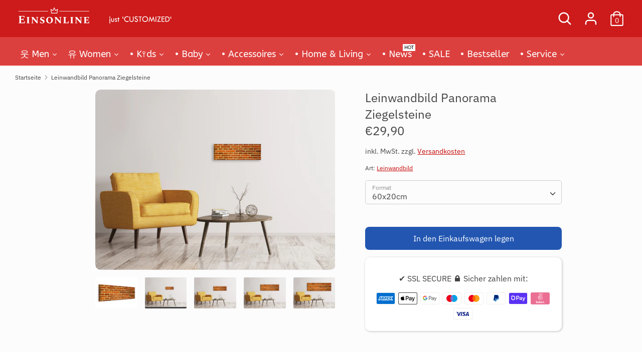

--- FILE ---
content_type: text/html; charset=utf-8
request_url: https://einsonline.de/products/panorama-leinwandbild-ziegelsteine
body_size: 142049
content:
<!doctype html>
<html class="no-js supports-no-cookies" lang="de">
<head>
  
<link rel="icon" href="https://cdn.shopify.com/s/files/1/0367/9063/2587/files/favicon.ico?v=1715427009">
<link rel="apple-touch-icon" href="https://cdn.shopify.com/s/files/1/0367/9063/2587/files/apple-touch-icon.png?v=1715427082"/>

  
  





 <!-- Meta -->
  <meta name="description" content="T-Shirt, Hoodies & Accessoires bedrucken ✓ personalisierbar  ✓ Geschenkideen ✓ Schmuck mit Name ✓ Fototassen ✓ Fototapete ✓Panorama Wandbilder & mehr ▷ jetzt Unikat erstellen!" />
  <meta name="keywords" content="T Shirt bedrucken, personalisierte Geschenke, Schmuck mit Name, individuell, Werbeshirt, Hoodie, Snapback, Tasse bedrucken, Accessoires, Fototapete, Leinwandbilder" />
  <meta name="audience" content="Alle" />
  <meta name="revisit-after" content="1 days" />
  <meta name="viewport" content="width=device-width, initial-scale=1.0"> 
  
  <meta charset="utf-8" />
<meta name="viewport" content="width=device-width,initial-scale=1.0" />
<meta http-equiv="X-UA-Compatible" content="IE=edge">


<link rel="preconnect" href="https://cdn.shopify.com" crossorigin>
<link rel="preconnect" href="https://fonts.shopify.com" crossorigin>
<link rel="preconnect" href="https://monorail-edge.shopifysvc.com"><link rel="preload" as="font" href="//einsonline.de/cdn/fonts/ibm_plex_sans/ibmplexsans_n4.4633946c9236bd5cc5d0394ad07b807eb7ca1b32.woff2" type="font/woff2" crossorigin>
<link rel="preload" as="font" href="//einsonline.de/cdn/fonts/ibm_plex_sans/ibmplexsans_n4.4633946c9236bd5cc5d0394ad07b807eb7ca1b32.woff2" type="font/woff2" crossorigin>
<link rel="preload" as="font" href="//einsonline.de/cdn/fonts/ibm_plex_sans/ibmplexsans_n4.4633946c9236bd5cc5d0394ad07b807eb7ca1b32.woff2" type="font/woff2" crossorigin>
<link rel="preload" as="font" href="//einsonline.de/cdn/fonts/ibm_plex_sans/ibmplexsans_n4.4633946c9236bd5cc5d0394ad07b807eb7ca1b32.woff2" type="font/woff2" crossorigin><link rel="preload" as="font" href="//einsonline.de/cdn/fonts/ibm_plex_sans/ibmplexsans_n7.a8d2465074d254d8c167d5599b02fc2f97912fc9.woff2" type="font/woff2" crossorigin><link rel="preload" as="font" href="//einsonline.de/cdn/fonts/ibm_plex_sans/ibmplexsans_i4.ef77720fc4c9ae616083d1ac737f976e4c15f75b.woff2" type="font/woff2" crossorigin><link rel="preload" as="font" href="//einsonline.de/cdn/fonts/ibm_plex_sans/ibmplexsans_i7.25100a51254494cece6de9741984bfb7fb22bafb.woff2" type="font/woff2" crossorigin><link rel="preload" href="//einsonline.de/cdn/shop/t/84/assets/vendor.js?v=72473135216862978171714318535" as="script">
<link rel="preload" href="//einsonline.de/cdn/shop/t/84/assets/theme.js?v=36931760603305104431714318535" as="script"><link rel="canonical" href="https://einsonline.de/products/panorama-leinwandbild-ziegelsteine" /><link rel="shortcut icon" href="//einsonline.de/cdn/shop/files/favicon-32x32.png?v=1614448436" type="image/png" /><meta name="description" content="Leinwandbild Panorama Ziegelsteine und viele andere Motive. Entdecken Sie unsere tollen Produkte und bestellen Sie jetzt zu günstigen Preisen.">
  <!-- Boost EINSONLINE  -->
  <meta name="theme-color" content="#2256b1">
  
  <title>Personalisierte Kleidung | Schmuck mit Name | Accessoires | Geschenkideen ▷ EINSONLINE</title>
  


<meta property="og:site_name" content="Einsonline">
<meta property="og:url" content="https://einsonline.de/products/panorama-leinwandbild-ziegelsteine">
<meta property="og:title" content="T-Shirt Druck, 50k free Designs 👉 EINSONLINE">
<meta property="og:type" content="product">
<meta property="og:description" content="T-Shirt Druck - designe dein Unikat | Schmuck mit Name | Accessoires | Geschenkideen für alle Anlässe">
<meta property="og:image" content="https://cdn.shopify.com/s/files/1/0367/9063/2587/files/EINSONLINE.png?v=1618003028">

  <meta property="og:price:amount" content="29,90">
  <meta property="og:price:currency" content="EUR">

<meta property="og:image" content="http://einsonline.de/cdn/shop/products/panorama-leinwandbild-ziegelsteine_big01_65961a29-650d-4416-9a01-fe4e04593950_1200x1200.jpg?v=1636595854">
      <meta property="og:image:width" content="800">
      <meta property="og:image:height" content="600">
    <meta property="og:image" content="http://einsonline.de/cdn/shop/products/YP20005035_02_60X20_4864822b-36a7-416e-9c84-f795b30f39dc_1200x1200.jpg?v=1636595854">
      <meta property="og:image:width" content="1800">
      <meta property="og:image:height" content="1350">
    <meta property="og:image" content="http://einsonline.de/cdn/shop/products/YP20005035_02_90X30_d8a01d87-f058-48c5-bd22-0993b3ea0383_1200x1200.jpg?v=1636595854">
      <meta property="og:image:width" content="1800">
      <meta property="og:image:height" content="1350">
    
<meta property="og:image:secure_url" content="https://einsonline.de/cdn/shop/products/panorama-leinwandbild-ziegelsteine_big01_65961a29-650d-4416-9a01-fe4e04593950_1200x1200.jpg?v=1636595854"><meta property="og:image:secure_url" content="https://einsonline.de/cdn/shop/products/YP20005035_02_60X20_4864822b-36a7-416e-9c84-f795b30f39dc_1200x1200.jpg?v=1636595854"><meta property="og:image:secure_url" content="https://einsonline.de/cdn/shop/products/YP20005035_02_90X30_d8a01d87-f058-48c5-bd22-0993b3ea0383_1200x1200.jpg?v=1636595854">


  <meta name="twitter:site" content="@EinsonlineD">

<meta name="twitter:card" content="summary_large_image">
<meta name="twitter:title" content="T-Shirt Druck, 50k free Designs 👉 EINSONLINE">
<meta name="twitter:description" content="T-Shirt Druck - designe dein Unikat | Schmuck mit Name | Accessoires | Geschenkideen für alle Anlässe">
<meta property="twitter:image" content="https://cdn.shopify.com/s/files/1/0367/9063/2587/files/EINSONLINE.png?v=1618003028">

   
<!-- G T M -->
<script>(function(w,d,s,l,i){w[l]=w[l]||[];w[l].push({'gtm.start':
new Date().getTime(),event:'gtm.js'});var f=d.getElementsByTagName(s)[0],
j=d.createElement(s),dl=l!='dataLayer'?'&l='+l:'';j.async=true;j.src=
'https://www.googletagmanager.com/gtm.js?id='+i+dl;f.parentNode.insertBefore(j,f);
})(window,document,'script','dataLayer','GTM-TCX2XNH');</script>
<!-- End G T M -->
  
<!-- G S T (gtag.js) - GAnalyse -->
<script async src="https://www.googletagmanager.com/gtag/js?id=UA-161682538-1">
</script>
<script>
  window.dataLayer = window.dataLayer || [];
  function gtag(){dataLayer.push(arguments);}
  gtag('js', new Date());
  gtag('config', 'UA-161682538-1');
</script>

  
  <link href="//einsonline.de/cdn/shop/t/84/assets/styles.css?v=153417028113454337461762379275" rel="stylesheet" type="text/css" media="all" />
  <script>
    document.documentElement.className = document.documentElement.className.replace('no-js', 'js');
    window.theme = window.theme || {};
    window.slate = window.slate || {};
    theme.moneyFormat = "€{{amount_with_comma_separator}}",
    theme.strings = {
      addToCart: "In den Einkaufswagen legen",
      unavailable: "Nicht verfügbar",
      addressError: "Kann die Adresse nicht finden",
      addressNoResults: "Keine Ergebnisse für diese Adresse",
      addressQueryLimit: "Sie haben die Google- API-Nutzungsgrenze überschritten. Betrachten wir zu einem \u003ca href=\"https:\/\/developers.google.com\/maps\/premium\/usage-limits\"\u003ePremium-Paket\u003c\/a\u003e zu aktualisieren.",
      authError: "Es gab ein Problem bei Google Maps Konto zu authentifizieren.",
      addingToCart: "Hinzufügen",
      addedToCart: "Hinzugefügt",
      addedToCartPopupTitle: "Hinzugefügt:",
      addedToCartPopupItems: "Menge",
      addedToCartPopupSubtotal: "Zwischensumme",
      addedToCartPopupGoToCart: "Zur Kasse",
      cartTermsNotChecked: "⚠️ ACHTUNG ⚠️ Sie müssen den Nutzungsbedingungen (AGBs) zustimmen, bevor Sie fortfahren. Ferner haben Sie von der Inhalte Richtlinie, Design Richtlinie und Rückgabe Richtline Kenntnis genommen. *(Sie müssen das Häkchen ☑ aktiv setzen)",
      searchLoading: "loading",
      searchMoreResults: "Alle Ergebnisse anzeigen",
      searchNoResults: "Keine Ergebnisse",
      priceFrom: "ab",
      quantityTooHigh: "Sie können nur {{ quantity }} in Ihrem Einkaufswagen haben",
      onSale: "Im Angebot",
      soldOut: "Ausverkauft",
      unitPriceSeparator: " \/ ",
      close: "Schließen",
      cart_shipping_calculator_hide_calculator: "Versandrechner ausblenden❌",
      cart_shipping_calculator_title: "Versandrechner",
      cart_general_hide_note: "keine Anmerkung❌",
      cart_general_show_note: "Anmerkung zur Bestellung hinzufügen",
      previous: "Bisherige",
      next: "Nächster"
    }
    theme.routes = {
      account_login_url: '/account/login',
      account_register_url: '/account/register',
      account_addresses_url: '/account/addresses',
      search_url: '/search',
      cart_url: '/cart',
      cart_add_url: '/cart/add',
      cart_change_url: '/cart/change',
      product_recommendations_url: '/recommendations/products'
    }
    theme.settings = {
      uniformProductGridImagesEnabled: false,
      soldLabelEnabled: true,
      saleLabelEnabled: true,
      gridShowVendor: false
    }
  </script>
  
  
    
    <script>
       window.VimandoLocale = 'de'; 
       window.VimandoStageImgParent = 3;
    </script>
  
  

<!-- Micro Tag -->
<script>(function(w,d,t,r,u){var f,n,i;w[u]=w[u]||[],f=function(){var o={ti:"355024680", tm:"shpfy_ui", enableAutoSpaTracking: true};o.q=w[u],w[u]=new UET(o),w[u].push("pageLoad")},n=d.createElement(t),n.src=r,n.async=1,n.onload=n.onreadystatechange=function(){var s=this.readyState;s&&s!=="loaded"&&s!=="complete"||(f(),n.onload=n.onreadystatechange=null)},i=d.getElementsByTagName(t)[0],i.parentNode.insertBefore(n,i)})(window,document,"script","//bat.bing.com/bat.js","uetq");</script>

  
  <script>window.performance && window.performance.mark && window.performance.mark('shopify.content_for_header.start');</script><meta name="google-site-verification" content="6sk7JxdPji-xBi_sBeKMhD_x8amLCRTgDyx-fRYggfU">
<meta id="shopify-digital-wallet" name="shopify-digital-wallet" content="/36790632587/digital_wallets/dialog">
<meta name="shopify-checkout-api-token" content="16f16adbfbf29f171c35add2c086479c">
<meta id="in-context-paypal-metadata" data-shop-id="36790632587" data-venmo-supported="false" data-environment="production" data-locale="de_DE" data-paypal-v4="true" data-currency="EUR">
<link rel="alternate" type="application/json+oembed" href="https://einsonline.de/products/panorama-leinwandbild-ziegelsteine.oembed">
<script async="async" src="/checkouts/internal/preloads.js?locale=de-DE"></script>
<link rel="preconnect" href="https://shop.app" crossorigin="anonymous">
<script async="async" src="https://shop.app/checkouts/internal/preloads.js?locale=de-DE&shop_id=36790632587" crossorigin="anonymous"></script>
<script id="apple-pay-shop-capabilities" type="application/json">{"shopId":36790632587,"countryCode":"DE","currencyCode":"EUR","merchantCapabilities":["supports3DS"],"merchantId":"gid:\/\/shopify\/Shop\/36790632587","merchantName":"Einsonline","requiredBillingContactFields":["postalAddress","email"],"requiredShippingContactFields":["postalAddress","email"],"shippingType":"shipping","supportedNetworks":["visa","maestro","masterCard","amex"],"total":{"type":"pending","label":"Einsonline","amount":"1.00"},"shopifyPaymentsEnabled":true,"supportsSubscriptions":true}</script>
<script id="shopify-features" type="application/json">{"accessToken":"16f16adbfbf29f171c35add2c086479c","betas":["rich-media-storefront-analytics"],"domain":"einsonline.de","predictiveSearch":true,"shopId":36790632587,"locale":"de"}</script>
<script>var Shopify = Shopify || {};
Shopify.shop = "einsonline-de.myshopify.com";
Shopify.locale = "de";
Shopify.currency = {"active":"EUR","rate":"1.0"};
Shopify.country = "DE";
Shopify.theme = {"name":"EINSONLINE SHOP 5.1","id":150957424904,"schema_name":"EINSONLINE","schema_version":"Krazz 2.0","theme_store_id":null,"role":"main"};
Shopify.theme.handle = "null";
Shopify.theme.style = {"id":null,"handle":null};
Shopify.cdnHost = "einsonline.de/cdn";
Shopify.routes = Shopify.routes || {};
Shopify.routes.root = "/";</script>
<script type="module">!function(o){(o.Shopify=o.Shopify||{}).modules=!0}(window);</script>
<script>!function(o){function n(){var o=[];function n(){o.push(Array.prototype.slice.apply(arguments))}return n.q=o,n}var t=o.Shopify=o.Shopify||{};t.loadFeatures=n(),t.autoloadFeatures=n()}(window);</script>
<script>
  window.ShopifyPay = window.ShopifyPay || {};
  window.ShopifyPay.apiHost = "shop.app\/pay";
  window.ShopifyPay.redirectState = null;
</script>
<script id="shop-js-analytics" type="application/json">{"pageType":"product"}</script>
<script defer="defer" async type="module" src="//einsonline.de/cdn/shopifycloud/shop-js/modules/v2/client.init-shop-cart-sync_e98Ab_XN.de.esm.js"></script>
<script defer="defer" async type="module" src="//einsonline.de/cdn/shopifycloud/shop-js/modules/v2/chunk.common_Pcw9EP95.esm.js"></script>
<script defer="defer" async type="module" src="//einsonline.de/cdn/shopifycloud/shop-js/modules/v2/chunk.modal_CzmY4ZhL.esm.js"></script>
<script type="module">
  await import("//einsonline.de/cdn/shopifycloud/shop-js/modules/v2/client.init-shop-cart-sync_e98Ab_XN.de.esm.js");
await import("//einsonline.de/cdn/shopifycloud/shop-js/modules/v2/chunk.common_Pcw9EP95.esm.js");
await import("//einsonline.de/cdn/shopifycloud/shop-js/modules/v2/chunk.modal_CzmY4ZhL.esm.js");

  window.Shopify.SignInWithShop?.initShopCartSync?.({"fedCMEnabled":true,"windoidEnabled":true});

</script>
<script>
  window.Shopify = window.Shopify || {};
  if (!window.Shopify.featureAssets) window.Shopify.featureAssets = {};
  window.Shopify.featureAssets['shop-js'] = {"shop-cart-sync":["modules/v2/client.shop-cart-sync_DazCVyJ3.de.esm.js","modules/v2/chunk.common_Pcw9EP95.esm.js","modules/v2/chunk.modal_CzmY4ZhL.esm.js"],"init-fed-cm":["modules/v2/client.init-fed-cm_D0AulfmK.de.esm.js","modules/v2/chunk.common_Pcw9EP95.esm.js","modules/v2/chunk.modal_CzmY4ZhL.esm.js"],"shop-cash-offers":["modules/v2/client.shop-cash-offers_BISyWFEA.de.esm.js","modules/v2/chunk.common_Pcw9EP95.esm.js","modules/v2/chunk.modal_CzmY4ZhL.esm.js"],"shop-login-button":["modules/v2/client.shop-login-button_D_c1vx_E.de.esm.js","modules/v2/chunk.common_Pcw9EP95.esm.js","modules/v2/chunk.modal_CzmY4ZhL.esm.js"],"pay-button":["modules/v2/client.pay-button_CHADzJ4g.de.esm.js","modules/v2/chunk.common_Pcw9EP95.esm.js","modules/v2/chunk.modal_CzmY4ZhL.esm.js"],"shop-button":["modules/v2/client.shop-button_CQnD2U3v.de.esm.js","modules/v2/chunk.common_Pcw9EP95.esm.js","modules/v2/chunk.modal_CzmY4ZhL.esm.js"],"avatar":["modules/v2/client.avatar_BTnouDA3.de.esm.js"],"init-windoid":["modules/v2/client.init-windoid_CmA0-hrC.de.esm.js","modules/v2/chunk.common_Pcw9EP95.esm.js","modules/v2/chunk.modal_CzmY4ZhL.esm.js"],"init-shop-for-new-customer-accounts":["modules/v2/client.init-shop-for-new-customer-accounts_BCzC_Mib.de.esm.js","modules/v2/client.shop-login-button_D_c1vx_E.de.esm.js","modules/v2/chunk.common_Pcw9EP95.esm.js","modules/v2/chunk.modal_CzmY4ZhL.esm.js"],"init-shop-email-lookup-coordinator":["modules/v2/client.init-shop-email-lookup-coordinator_DYzOit4u.de.esm.js","modules/v2/chunk.common_Pcw9EP95.esm.js","modules/v2/chunk.modal_CzmY4ZhL.esm.js"],"init-shop-cart-sync":["modules/v2/client.init-shop-cart-sync_e98Ab_XN.de.esm.js","modules/v2/chunk.common_Pcw9EP95.esm.js","modules/v2/chunk.modal_CzmY4ZhL.esm.js"],"shop-toast-manager":["modules/v2/client.shop-toast-manager_Bc-1elH8.de.esm.js","modules/v2/chunk.common_Pcw9EP95.esm.js","modules/v2/chunk.modal_CzmY4ZhL.esm.js"],"init-customer-accounts":["modules/v2/client.init-customer-accounts_CqlRHmZs.de.esm.js","modules/v2/client.shop-login-button_D_c1vx_E.de.esm.js","modules/v2/chunk.common_Pcw9EP95.esm.js","modules/v2/chunk.modal_CzmY4ZhL.esm.js"],"init-customer-accounts-sign-up":["modules/v2/client.init-customer-accounts-sign-up_DZmBw6yB.de.esm.js","modules/v2/client.shop-login-button_D_c1vx_E.de.esm.js","modules/v2/chunk.common_Pcw9EP95.esm.js","modules/v2/chunk.modal_CzmY4ZhL.esm.js"],"shop-follow-button":["modules/v2/client.shop-follow-button_Cx-w7rSq.de.esm.js","modules/v2/chunk.common_Pcw9EP95.esm.js","modules/v2/chunk.modal_CzmY4ZhL.esm.js"],"checkout-modal":["modules/v2/client.checkout-modal_Djjmh8qM.de.esm.js","modules/v2/chunk.common_Pcw9EP95.esm.js","modules/v2/chunk.modal_CzmY4ZhL.esm.js"],"shop-login":["modules/v2/client.shop-login_DMZMgoZf.de.esm.js","modules/v2/chunk.common_Pcw9EP95.esm.js","modules/v2/chunk.modal_CzmY4ZhL.esm.js"],"lead-capture":["modules/v2/client.lead-capture_SqejaEd8.de.esm.js","modules/v2/chunk.common_Pcw9EP95.esm.js","modules/v2/chunk.modal_CzmY4ZhL.esm.js"],"payment-terms":["modules/v2/client.payment-terms_DUeEqFTJ.de.esm.js","modules/v2/chunk.common_Pcw9EP95.esm.js","modules/v2/chunk.modal_CzmY4ZhL.esm.js"]};
</script>
<script>(function() {
  var isLoaded = false;
  function asyncLoad() {
    if (isLoaded) return;
    isLoaded = true;
    var urls = ["https:\/\/ff.spod.com\/fulfillment\/shopify\/js\/customize-product-script.js?v=1\u0026shop=einsonline-de.myshopify.com","https:\/\/cdn.shopify.com\/s\/files\/1\/0367\/9063\/2587\/t\/49\/assets\/nerdy_form_widget.js?v=1629277120\u0026shop=einsonline-de.myshopify.com","https:\/\/cstt-app.herokuapp.com\/get_script\/f45e07989b7511eba3628629ca849c7e.js?v=430407\u0026shop=einsonline-de.myshopify.com","https:\/\/intg.snapchat.com\/shopify\/shopify-scevent-init.js?id=21b08edb-d4aa-4e1c-b204-7137e10eda9f\u0026shop=einsonline-de.myshopify.com","https:\/\/app.vimando.com\/assets\/vimando.js?shop=einsonline-de.myshopify.com"];
    for (var i = 0; i < urls.length; i++) {
      var s = document.createElement('script');
      s.type = 'text/javascript';
      s.async = true;
      s.src = urls[i];
      var x = document.getElementsByTagName('script')[0];
      x.parentNode.insertBefore(s, x);
    }
  };
  if(window.attachEvent) {
    window.attachEvent('onload', asyncLoad);
  } else {
    window.addEventListener('load', asyncLoad, false);
  }
})();</script>
<script id="__st">var __st={"a":36790632587,"offset":3600,"reqid":"0c1a8570-3a8d-43fa-ab68-6c45aa67ef43-1769038754","pageurl":"einsonline.de\/products\/panorama-leinwandbild-ziegelsteine","u":"f3c8eb489c56","p":"product","rtyp":"product","rid":6654622826635};</script>
<script>window.ShopifyPaypalV4VisibilityTracking = true;</script>
<script id="captcha-bootstrap">!function(){'use strict';const t='contact',e='account',n='new_comment',o=[[t,t],['blogs',n],['comments',n],[t,'customer']],c=[[e,'customer_login'],[e,'guest_login'],[e,'recover_customer_password'],[e,'create_customer']],r=t=>t.map((([t,e])=>`form[action*='/${t}']:not([data-nocaptcha='true']) input[name='form_type'][value='${e}']`)).join(','),a=t=>()=>t?[...document.querySelectorAll(t)].map((t=>t.form)):[];function s(){const t=[...o],e=r(t);return a(e)}const i='password',u='form_key',d=['recaptcha-v3-token','g-recaptcha-response','h-captcha-response',i],f=()=>{try{return window.sessionStorage}catch{return}},m='__shopify_v',_=t=>t.elements[u];function p(t,e,n=!1){try{const o=window.sessionStorage,c=JSON.parse(o.getItem(e)),{data:r}=function(t){const{data:e,action:n}=t;return t[m]||n?{data:e,action:n}:{data:t,action:n}}(c);for(const[e,n]of Object.entries(r))t.elements[e]&&(t.elements[e].value=n);n&&o.removeItem(e)}catch(o){console.error('form repopulation failed',{error:o})}}const l='form_type',E='cptcha';function T(t){t.dataset[E]=!0}const w=window,h=w.document,L='Shopify',v='ce_forms',y='captcha';let A=!1;((t,e)=>{const n=(g='f06e6c50-85a8-45c8-87d0-21a2b65856fe',I='https://cdn.shopify.com/shopifycloud/storefront-forms-hcaptcha/ce_storefront_forms_captcha_hcaptcha.v1.5.2.iife.js',D={infoText:'Durch hCaptcha geschützt',privacyText:'Datenschutz',termsText:'Allgemeine Geschäftsbedingungen'},(t,e,n)=>{const o=w[L][v],c=o.bindForm;if(c)return c(t,g,e,D).then(n);var r;o.q.push([[t,g,e,D],n]),r=I,A||(h.body.append(Object.assign(h.createElement('script'),{id:'captcha-provider',async:!0,src:r})),A=!0)});var g,I,D;w[L]=w[L]||{},w[L][v]=w[L][v]||{},w[L][v].q=[],w[L][y]=w[L][y]||{},w[L][y].protect=function(t,e){n(t,void 0,e),T(t)},Object.freeze(w[L][y]),function(t,e,n,w,h,L){const[v,y,A,g]=function(t,e,n){const i=e?o:[],u=t?c:[],d=[...i,...u],f=r(d),m=r(i),_=r(d.filter((([t,e])=>n.includes(e))));return[a(f),a(m),a(_),s()]}(w,h,L),I=t=>{const e=t.target;return e instanceof HTMLFormElement?e:e&&e.form},D=t=>v().includes(t);t.addEventListener('submit',(t=>{const e=I(t);if(!e)return;const n=D(e)&&!e.dataset.hcaptchaBound&&!e.dataset.recaptchaBound,o=_(e),c=g().includes(e)&&(!o||!o.value);(n||c)&&t.preventDefault(),c&&!n&&(function(t){try{if(!f())return;!function(t){const e=f();if(!e)return;const n=_(t);if(!n)return;const o=n.value;o&&e.removeItem(o)}(t);const e=Array.from(Array(32),(()=>Math.random().toString(36)[2])).join('');!function(t,e){_(t)||t.append(Object.assign(document.createElement('input'),{type:'hidden',name:u})),t.elements[u].value=e}(t,e),function(t,e){const n=f();if(!n)return;const o=[...t.querySelectorAll(`input[type='${i}']`)].map((({name:t})=>t)),c=[...d,...o],r={};for(const[a,s]of new FormData(t).entries())c.includes(a)||(r[a]=s);n.setItem(e,JSON.stringify({[m]:1,action:t.action,data:r}))}(t,e)}catch(e){console.error('failed to persist form',e)}}(e),e.submit())}));const S=(t,e)=>{t&&!t.dataset[E]&&(n(t,e.some((e=>e===t))),T(t))};for(const o of['focusin','change'])t.addEventListener(o,(t=>{const e=I(t);D(e)&&S(e,y())}));const B=e.get('form_key'),M=e.get(l),P=B&&M;t.addEventListener('DOMContentLoaded',(()=>{const t=y();if(P)for(const e of t)e.elements[l].value===M&&p(e,B);[...new Set([...A(),...v().filter((t=>'true'===t.dataset.shopifyCaptcha))])].forEach((e=>S(e,t)))}))}(h,new URLSearchParams(w.location.search),n,t,e,['guest_login'])})(!0,!0)}();</script>
<script integrity="sha256-4kQ18oKyAcykRKYeNunJcIwy7WH5gtpwJnB7kiuLZ1E=" data-source-attribution="shopify.loadfeatures" defer="defer" src="//einsonline.de/cdn/shopifycloud/storefront/assets/storefront/load_feature-a0a9edcb.js" crossorigin="anonymous"></script>
<script crossorigin="anonymous" defer="defer" src="//einsonline.de/cdn/shopifycloud/storefront/assets/shopify_pay/storefront-65b4c6d7.js?v=20250812"></script>
<script data-source-attribution="shopify.dynamic_checkout.dynamic.init">var Shopify=Shopify||{};Shopify.PaymentButton=Shopify.PaymentButton||{isStorefrontPortableWallets:!0,init:function(){window.Shopify.PaymentButton.init=function(){};var t=document.createElement("script");t.src="https://einsonline.de/cdn/shopifycloud/portable-wallets/latest/portable-wallets.de.js",t.type="module",document.head.appendChild(t)}};
</script>
<script data-source-attribution="shopify.dynamic_checkout.buyer_consent">
  function portableWalletsHideBuyerConsent(e){var t=document.getElementById("shopify-buyer-consent"),n=document.getElementById("shopify-subscription-policy-button");t&&n&&(t.classList.add("hidden"),t.setAttribute("aria-hidden","true"),n.removeEventListener("click",e))}function portableWalletsShowBuyerConsent(e){var t=document.getElementById("shopify-buyer-consent"),n=document.getElementById("shopify-subscription-policy-button");t&&n&&(t.classList.remove("hidden"),t.removeAttribute("aria-hidden"),n.addEventListener("click",e))}window.Shopify?.PaymentButton&&(window.Shopify.PaymentButton.hideBuyerConsent=portableWalletsHideBuyerConsent,window.Shopify.PaymentButton.showBuyerConsent=portableWalletsShowBuyerConsent);
</script>
<script data-source-attribution="shopify.dynamic_checkout.cart.bootstrap">document.addEventListener("DOMContentLoaded",(function(){function t(){return document.querySelector("shopify-accelerated-checkout-cart, shopify-accelerated-checkout")}if(t())Shopify.PaymentButton.init();else{new MutationObserver((function(e,n){t()&&(Shopify.PaymentButton.init(),n.disconnect())})).observe(document.body,{childList:!0,subtree:!0})}}));
</script>
<link id="shopify-accelerated-checkout-styles" rel="stylesheet" media="screen" href="https://einsonline.de/cdn/shopifycloud/portable-wallets/latest/accelerated-checkout-backwards-compat.css" crossorigin="anonymous">
<style id="shopify-accelerated-checkout-cart">
        #shopify-buyer-consent {
  margin-top: 1em;
  display: inline-block;
  width: 100%;
}

#shopify-buyer-consent.hidden {
  display: none;
}

#shopify-subscription-policy-button {
  background: none;
  border: none;
  padding: 0;
  text-decoration: underline;
  font-size: inherit;
  cursor: pointer;
}

#shopify-subscription-policy-button::before {
  box-shadow: none;
}

      </style>

<script>window.performance && window.performance.mark && window.performance.mark('shopify.content_for_header.end');</script>


<script src="https://cdn.shopify.com/s/files/1/0367/9063/2587/t/81/assets/nerdy_form_widget.js?v=1703754566" defer="defer"></script>


<!-- Google Tag Manager 2025-->
<script>(function(w,d,s,l,i){w[l]=w[l]||[];w[l].push({'gtm.start':
new Date().getTime(),event:'gtm.js'});var f=d.getElementsByTagName(s)[0],
j=d.createElement(s),dl=l!='dataLayer'?'&l='+l:'';j.async=true;j.src=
'https://www.googletagmanager.com/gtm.js?id='+i+dl;f.parentNode.insertBefore(j,f);
})(window,document,'script','dataLayer','GTM-P28M3WH8');</script>
<!-- End Google Tag Manager 2025-->

<!-- BEGIN app block: shopify://apps/complianz-gdpr-cookie-consent/blocks/bc-block/e49729f0-d37d-4e24-ac65-e0e2f472ac27 -->

    
    
<link id='complianz-css' rel="stylesheet" href=https://cdn.shopify.com/extensions/019be05e-f673-7a8f-bd4e-ed0da9930f96/gdpr-legal-cookie-75/assets/complainz.css media="print" onload="this.media='all'">
    <style>
        #Compliance-iframe.Compliance-iframe-branded > div.purposes-header,
        #Compliance-iframe.Compliance-iframe-branded > div.cmplc-cmp-header,
        #purposes-container > div.purposes-header,
        #Compliance-cs-banner .Compliance-cs-brand {
            background-color: #FFFFFF !important;
            color: #0A0A0A!important;
        }
        #Compliance-iframe.Compliance-iframe-branded .purposes-header .cmplc-btn-cp ,
        #Compliance-iframe.Compliance-iframe-branded .purposes-header .cmplc-btn-cp:hover,
        #Compliance-iframe.Compliance-iframe-branded .purposes-header .cmplc-btn-back:hover  {
            background-color: #ffffff !important;
            opacity: 1 !important;
        }
        #Compliance-cs-banner .cmplc-toggle .cmplc-toggle-label {
            color: #FFFFFF!important;
        }
        #Compliance-iframe.Compliance-iframe-branded .purposes-header .cmplc-btn-cp:hover,
        #Compliance-iframe.Compliance-iframe-branded .purposes-header .cmplc-btn-back:hover {
            background-color: #0A0A0A!important;
            color: #FFFFFF!important;
        }
        #Compliance-cs-banner #Compliance-cs-title {
            font-size: 14px !important;
        }
        #Compliance-cs-banner .Compliance-cs-content,
        #Compliance-cs-title,
        .cmplc-toggle-checkbox.granular-control-checkbox span {
            background-color: #FFFFFF !important;
            color: #0A0A0A !important;
            font-size: 14px !important;
        }
        #Compliance-cs-banner .Compliance-cs-close-btn {
            font-size: 14px !important;
            background-color: #FFFFFF !important;
        }
        #Compliance-cs-banner .Compliance-cs-opt-group {
            color: #FFFFFF !important;
        }
        #Compliance-cs-banner .Compliance-cs-opt-group button,
        .Compliance-alert button.Compliance-button-cancel {
            background-color: #007BBC!important;
            color: #FFFFFF!important;
        }
        #Compliance-cs-banner .Compliance-cs-opt-group button.Compliance-cs-accept-btn,
        #Compliance-cs-banner .Compliance-cs-opt-group button.Compliance-cs-btn-primary,
        .Compliance-alert button.Compliance-button-confirm {
            background-color: #007BBC !important;
            color: #FFFFFF !important;
        }
        #Compliance-cs-banner .Compliance-cs-opt-group button.Compliance-cs-reject-btn {
            background-color: #007BBC!important;
            color: #FFFFFF!important;
        }

        #Compliance-cs-banner .Compliance-banner-content button {
            cursor: pointer !important;
            color: currentColor !important;
            text-decoration: underline !important;
            border: none !important;
            background-color: transparent !important;
            font-size: 100% !important;
            padding: 0 !important;
        }

        #Compliance-cs-banner .Compliance-cs-opt-group button {
            border-radius: 4px !important;
            padding-block: 10px !important;
        }
        @media (min-width: 640px) {
            #Compliance-cs-banner.Compliance-cs-default-floating:not(.Compliance-cs-top):not(.Compliance-cs-center) .Compliance-cs-container, #Compliance-cs-banner.Compliance-cs-default-floating:not(.Compliance-cs-bottom):not(.Compliance-cs-center) .Compliance-cs-container, #Compliance-cs-banner.Compliance-cs-default-floating.Compliance-cs-center:not(.Compliance-cs-top):not(.Compliance-cs-bottom) .Compliance-cs-container {
                width: 560px !important;
            }
            #Compliance-cs-banner.Compliance-cs-default-floating:not(.Compliance-cs-top):not(.Compliance-cs-center) .Compliance-cs-opt-group, #Compliance-cs-banner.Compliance-cs-default-floating:not(.Compliance-cs-bottom):not(.Compliance-cs-center) .Compliance-cs-opt-group, #Compliance-cs-banner.Compliance-cs-default-floating.Compliance-cs-center:not(.Compliance-cs-top):not(.Compliance-cs-bottom) .Compliance-cs-opt-group {
                flex-direction: row !important;
            }
            #Compliance-cs-banner .Compliance-cs-opt-group button:not(:last-of-type),
            #Compliance-cs-banner .Compliance-cs-opt-group button {
                margin-right: 4px !important;
            }
            #Compliance-cs-banner .Compliance-cs-container .Compliance-cs-brand {
                position: absolute !important;
                inset-block-start: 6px;
            }
        }
        #Compliance-cs-banner.Compliance-cs-default-floating:not(.Compliance-cs-top):not(.Compliance-cs-center) .Compliance-cs-opt-group > div, #Compliance-cs-banner.Compliance-cs-default-floating:not(.Compliance-cs-bottom):not(.Compliance-cs-center) .Compliance-cs-opt-group > div, #Compliance-cs-banner.Compliance-cs-default-floating.Compliance-cs-center:not(.Compliance-cs-top):not(.Compliance-cs-bottom) .Compliance-cs-opt-group > div {
            flex-direction: row-reverse;
            width: 100% !important;
        }

        .Compliance-cs-brand-badge-outer, .Compliance-cs-brand-badge, #Compliance-cs-banner.Compliance-cs-default-floating.Compliance-cs-bottom .Compliance-cs-brand-badge-outer,
        #Compliance-cs-banner.Compliance-cs-default.Compliance-cs-bottom .Compliance-cs-brand-badge-outer,
        #Compliance-cs-banner.Compliance-cs-default:not(.Compliance-cs-left) .Compliance-cs-brand-badge-outer,
        #Compliance-cs-banner.Compliance-cs-default-floating:not(.Compliance-cs-left) .Compliance-cs-brand-badge-outer {
            display: none !important
        }

        #Compliance-cs-banner:not(.Compliance-cs-top):not(.Compliance-cs-bottom) .Compliance-cs-container.Compliance-cs-themed {
            flex-direction: row !important;
        }

        #Compliance-cs-banner #Compliance-cs-title,
        #Compliance-cs-banner #Compliance-cs-custom-title {
            justify-self: center !important;
            font-size: 14px !important;
            font-family: -apple-system,sans-serif !important;
            margin-inline: auto !important;
            width: 55% !important;
            text-align: center;
            font-weight: 600;
            visibility: unset;
        }

        @media (max-width: 640px) {
            #Compliance-cs-banner #Compliance-cs-title,
            #Compliance-cs-banner #Compliance-cs-custom-title {
                display: block;
            }
        }

        #Compliance-cs-banner .Compliance-cs-brand img {
            max-width: 110px !important;
            min-height: 32px !important;
        }
        #Compliance-cs-banner .Compliance-cs-container .Compliance-cs-brand {
            background: none !important;
            padding: 0px !important;
            margin-block-start:10px !important;
            margin-inline-start:16px !important;
        }

        #Compliance-cs-banner .Compliance-cs-opt-group button {
            padding-inline: 4px !important;
        }

    </style>
    
    
    
    

    <script type="text/javascript">
        function loadScript(src) {
            return new Promise((resolve, reject) => {
                const s = document.createElement("script");
                s.src = src;
                s.charset = "UTF-8";
                s.onload = resolve;
                s.onerror = reject;
                document.head.appendChild(s);
            });
        }

        function filterGoogleConsentModeURLs(domainsArray) {
            const googleConsentModeComplianzURls = [
                // 197, # Google Tag Manager:
                {"domain":"s.www.googletagmanager.com", "path":""},
                {"domain":"www.tagmanager.google.com", "path":""},
                {"domain":"www.googletagmanager.com", "path":""},
                {"domain":"googletagmanager.com", "path":""},
                {"domain":"tagassistant.google.com", "path":""},
                {"domain":"tagmanager.google.com", "path":""},

                // 2110, # Google Analytics 4:
                {"domain":"www.analytics.google.com", "path":""},
                {"domain":"www.google-analytics.com", "path":""},
                {"domain":"ssl.google-analytics.com", "path":""},
                {"domain":"google-analytics.com", "path":""},
                {"domain":"analytics.google.com", "path":""},
                {"domain":"region1.google-analytics.com", "path":""},
                {"domain":"region1.analytics.google.com", "path":""},
                {"domain":"*.google-analytics.com", "path":""},
                {"domain":"www.googletagmanager.com", "path":"/gtag/js?id=G"},
                {"domain":"googletagmanager.com", "path":"/gtag/js?id=UA"},
                {"domain":"www.googletagmanager.com", "path":"/gtag/js?id=UA"},
                {"domain":"googletagmanager.com", "path":"/gtag/js?id=G"},

                // 177, # Google Ads conversion tracking:
                {"domain":"googlesyndication.com", "path":""},
                {"domain":"media.admob.com", "path":""},
                {"domain":"gmodules.com", "path":""},
                {"domain":"ad.ytsa.net", "path":""},
                {"domain":"dartmotif.net", "path":""},
                {"domain":"dmtry.com", "path":""},
                {"domain":"go.channelintelligence.com", "path":""},
                {"domain":"googleusercontent.com", "path":""},
                {"domain":"googlevideo.com", "path":""},
                {"domain":"gvt1.com", "path":""},
                {"domain":"links.channelintelligence.com", "path":""},
                {"domain":"obrasilinteirojoga.com.br", "path":""},
                {"domain":"pcdn.tcgmsrv.net", "path":""},
                {"domain":"rdr.tag.channelintelligence.com", "path":""},
                {"domain":"static.googleadsserving.cn", "path":""},
                {"domain":"studioapi.doubleclick.com", "path":""},
                {"domain":"teracent.net", "path":""},
                {"domain":"ttwbs.channelintelligence.com", "path":""},
                {"domain":"wtb.channelintelligence.com", "path":""},
                {"domain":"youknowbest.com", "path":""},
                {"domain":"doubleclick.net", "path":""},
                {"domain":"redirector.gvt1.com", "path":""},

                //116, # Google Ads Remarketing
                {"domain":"googlesyndication.com", "path":""},
                {"domain":"media.admob.com", "path":""},
                {"domain":"gmodules.com", "path":""},
                {"domain":"ad.ytsa.net", "path":""},
                {"domain":"dartmotif.net", "path":""},
                {"domain":"dmtry.com", "path":""},
                {"domain":"go.channelintelligence.com", "path":""},
                {"domain":"googleusercontent.com", "path":""},
                {"domain":"googlevideo.com", "path":""},
                {"domain":"gvt1.com", "path":""},
                {"domain":"links.channelintelligence.com", "path":""},
                {"domain":"obrasilinteirojoga.com.br", "path":""},
                {"domain":"pcdn.tcgmsrv.net", "path":""},
                {"domain":"rdr.tag.channelintelligence.com", "path":""},
                {"domain":"static.googleadsserving.cn", "path":""},
                {"domain":"studioapi.doubleclick.com", "path":""},
                {"domain":"teracent.net", "path":""},
                {"domain":"ttwbs.channelintelligence.com", "path":""},
                {"domain":"wtb.channelintelligence.com", "path":""},
                {"domain":"youknowbest.com", "path":""},
                {"domain":"doubleclick.net", "path":""},
                {"domain":"redirector.gvt1.com", "path":""}
            ];

            if (!Array.isArray(domainsArray)) { 
                return [];
            }

            const blockedPairs = new Map();
            for (const rule of googleConsentModeComplianzURls) {
                if (!blockedPairs.has(rule.domain)) {
                    blockedPairs.set(rule.domain, new Set());
                }
                blockedPairs.get(rule.domain).add(rule.path);
            }

            return domainsArray.filter(item => {
                const paths = blockedPairs.get(item.d);
                return !(paths && paths.has(item.p));
            });
        }

        function setupAutoblockingByDomain() {
            // autoblocking by domain
            const autoblockByDomainArray = [];
            const prefixID = '10000' // to not get mixed with real metis ids
            let cmpBlockerDomains = []
            let cmpCmplcVendorsPurposes = {}
            let counter = 1
            for (const object of autoblockByDomainArray) {
                cmpBlockerDomains.push({
                    d: object.d,
                    p: object.path,
                    v: prefixID + counter,
                });
                counter++;
            }
            
            counter = 1
            for (const object of autoblockByDomainArray) {
                cmpCmplcVendorsPurposes[prefixID + counter] = object?.p ?? '1';
                counter++;
            }

            Object.defineProperty(window, "cmp_cmplc_vendors_purposes", {
                get() {
                    return cmpCmplcVendorsPurposes;
                },
                set(value) {
                    cmpCmplcVendorsPurposes = { ...cmpCmplcVendorsPurposes, ...value };
                }
            });
            const basicGmc = true;


            Object.defineProperty(window, "cmp_importblockerdomains", {
                get() {
                    if (basicGmc) {
                        return filterGoogleConsentModeURLs(cmpBlockerDomains);
                    }
                    return cmpBlockerDomains;
                },
                set(value) {
                    cmpBlockerDomains = [ ...cmpBlockerDomains, ...value ];
                }
            });
        }

        function enforceRejectionRecovery() {
            const base = (window._cmplc = window._cmplc || {});
            const featuresHolder = {};

            function lockFlagOn(holder) {
                const desc = Object.getOwnPropertyDescriptor(holder, 'rejection_recovery');
                if (!desc) {
                    Object.defineProperty(holder, 'rejection_recovery', {
                        get() { return true; },
                        set(_) { /* ignore */ },
                        enumerable: true,
                        configurable: false
                    });
                }
                return holder;
            }

            Object.defineProperty(base, 'csFeatures', {
                configurable: false,
                enumerable: true,
                get() {
                    return featuresHolder;
                },
                set(obj) {
                    if (obj && typeof obj === 'object') {
                        Object.keys(obj).forEach(k => {
                            if (k !== 'rejection_recovery') {
                                featuresHolder[k] = obj[k];
                            }
                        });
                    }
                    // we lock it, it won't try to redefine
                    lockFlagOn(featuresHolder);
                }
            });

            // Ensure an object is exposed even if read early
            if (!('csFeatures' in base)) {
                base.csFeatures = {};
            } else {
                // If someone already set it synchronously, merge and lock now.
                base.csFeatures = base.csFeatures;
            }
        }

        function splitDomains(joinedString) {
            if (!joinedString) {
                return []; // empty string -> empty array
            }
            return joinedString.split(";");
        }

        function setupWhitelist() {
            // Whitelist by domain:
            const whitelistString = "";
            const whitelist_array = [...splitDomains(whitelistString)];
            if (Array.isArray(window?.cmp_block_ignoredomains)) {
                window.cmp_block_ignoredomains = [...whitelist_array, ...window.cmp_block_ignoredomains];
            }
        }

        async function initCompliance() {
            const currentCsConfiguration = {"siteId":4390252,"cookiePolicyIds":{"en":12499645},"banner":{"acceptButtonDisplay":true,"rejectButtonDisplay":true,"customizeButtonDisplay":true,"position":"float-center","backgroundOverlay":false,"fontSize":"14px","content":"","acceptButtonCaption":"","rejectButtonCaption":"","customizeButtonCaption":"","backgroundColor":"#FFFFFF","textColor":"#0A0A0A","acceptButtonColor":"#007BBC","acceptButtonCaptionColor":"#FFFFFF","rejectButtonColor":"#007BBC","rejectButtonCaptionColor":"#FFFFFF","customizeButtonColor":"#007BBC","customizeButtonCaptionColor":"#FFFFFF","logo":"data:image\/png;base64,iVBORw0KGgoAAAANSUhEUgAAAfQAAAH\/CAYAAAChES9JAAAgAElEQVR4Xu3dd3xb1d3H8a8k7z3jOHFiO3ZYYY8ywiqU0qdAmWWUVUbYZY8CpWzaEFZLS8umQIE2wEMLfWgptJRddgaBkOHsxIkdxyOxY1vS87oycezYkq6OE+fk+uO\/wDnn3nPev3P1taQ7fDOlsPhBAAEEEEAAgS1awEegb9H1Y\/[base64]\/KO3AfbT6D3\/SkvPP8PiMmR4CQ1OAQB+adWfWQ0ggbcyOGj3rc8nvi8x60Z77as2H7w4hAaaKwNAQINCHRp2Z5RAV8CmgyilTlLTjuG6B1Q8\/q8Xn\/GiIijBtBLwrQKB7t7bMDAGllI9Rxbw5vSXCYdUUD1dH\/XKEEEDAQwIEuoeKyVQQ2FCg7JGnlXHWyX1gVt1zn5ZfcRlgCCDgIQEC3UPFZCoI9BRILilT5bKF3b8Kd3bKl5QU+f9wU7Nm5eVK4TBoCCDgEQEC3SOFZBoIbChQcOblKnr07u5fzy0qVeXiefKlpkZ+1\/Czm7Ti9puBQwABjwgQ6B4pJNNAoKeAX+mqWl0vX0Z65Netf5yshaccr7KXX1HG4YdFftcxfaZqdtgGOAQQ8IgAge6RQjINbwoUXXyF8q6\/Rh1f16ju\/Mu1erq7y83yTjlDw556rAulM6g5+UUKtqxS5tbjNfKrd7qxlh30AzX9+2VXeDkHf18Ft92sQNkI1V98k1b978Ou+tEIAQQGR4BAHxxn9oJAwgL+pCxVdzT36tfy6NOqu\/kGtS+cF3N7lZ9MUfKuO3a9E58yXTW77Nj9fXn5m+8p9YC9I\/\/W\/slnmrf7rjG3lTZqOxXde6cyjvqeFAh0bfPjz1Wzxy4Jz4kOCCCw6QQI9E1ny5YRGKCAX2Nra+UbVtRrO84Jbat+cbdW\/vp+Bdes7LOP7O8ertJ\/fPOuuzOo+WN31Np5M7rb5R5\/skr+9HTX\/3d0qmZ0tTqWze+znUBegQouuEL5t1\/X599aX3lNC484dIDzozsCCGxMAQJ9Y2qyLQQ2skD5X19V6hHf63eroeUrVHvyeWp+\/cVe\/z7q5deUfvghXXn99WzVbD22T\/+q+YsUGD0y8vv2d97XvP326W7jT8pQznE\/VPFv7pWvML\/ffTdO\/K1qf3rRRp4tm0MAgYEIEOgD0aMvAptYoOCEC1T03G+79tLeoXBbm3w52b322jlzthYfdaTWfvWVUgu3Unndl93\/vuKYU9Xwv9+8G+\/RK\/+CC1X8299EfhNub9fs7ByF29cqbatdNOKV55U0dkyvfYTqV8qflycF\/JHf111wkVb+7ptxbWIDNo8AAu4ECHR3TrRCYLMIpFZWqnzu3K59h8OalZSsUc6DVg45UErq+j573U\/rM88rFExS5qlHRX4VnL9IcypG9TvugPJU1VnX\/Z34qmtuUfp3DlDqIQf0bh8Mqu3\/XteCI\/9HYxtWyZebE\/n3xXvuq9XcD36zrAl2ikA0AQKdtYGAxQJJw0s1ZumS7hEu3GEXtX4xRWlV22nk315SYKvqqKNvmnSPll19RdR\/L77iVuXf9bOo\/945c5YW7nqwOtYslF8BVQfbJX\/XO\/SanDJ1NC+2WI6hITD0BAj0oVdzZrwFCfgzs1Xd0tQ94iVHHqWWv\/4l8v++5BRlfeu7Kn2n72Vn4dZWzc4tULijLepsU8duq\/Kv158st65haGmtlv94gprf+IfCTohLyj3oeJW88afIf4dW1Gv2sGLnI4MtSJKhIuB9AQLd+zVmhlu0gF9jW5rky8yMzGLlxTeq7v5bes0okJanwksuV+4t18iXkhL5t6ZHH9Oys8+KO\/NRL76i9KO7bjTj\/NSdfYka\/\/yEgs3r\/4hwfj\/6mReUdtIxkTatL7yshcf9IO62aYAAAoMrQKAPrjd7QyBhgYpXX1fK9w6O9Fvz1GQtOu34freRWrW18s+7WGoNqe6+W9W5Mv7T1AL5+Sq5414F6xu18u671NGw\/t7v63fiU\/WSpfKXlkR+teqaiVp+508TngcdEEBg0woM6UCvXlEvn8+3aYXZOgLfCIRWNWpOdWXCHiVX3Kjcu26K9AstXKzZo8sS3sZAOvhT0lTdurr7+\/Nlx5+opsldH79H+8k\/c4KK7pw4kN3SF4GEBJr++EfVXvKThPp4rfGQDvSqBYtEnHttSds7n\/Dads3Z4HIwN6NNLdlG5UtnSN\/88Tk3fZg621a46bpR2gQKClRVV9e9\/8X7H6jVb\/8ndqCfdY4Kb7qRp7ltlAqwETcCTZP\/rOVXXO6mqWfbDOlA92xVmZi3BPx+jV2zpvspaYt23lNrpnw4aHNMLh2lyiULuvdXUzxaHXX9fTQ\/aENiRwgg0I8Agc6yQMB2AZ9f1Q2r5M\/tuqHMsqOPU9NLLwzaqHP3O04lb02O7C\/U1KTZubmDtm92hAAC7gUIdPdWtERg8wj4fKpaWqtAiXOpmNRw\/SStuOPqQRvLiNvvU9Z1l0T21\/Hmu6r59r6Dtm92hAAC7gUIdPdWtERgswmUv\/FvpR50YGT\/a577Xy365hKywRhQdc18+StGR3bVfPcDWnrlhYOxW\/aBAAIJChDoCYLRHIHNITDsyp8pb9KtkV13fjpFc3fbeVCG4U\/NUnVr0\/oT4g75vla\/\/uqg7JudIIBAYgIEemJetEZgswhk73SwSj9\/PbLvcGOTZuUNzvfYyaVlqlyy\/gS4BTvurLZpUzaLATtFAIHYAgQ6KwSBLUDAr3RVtTV0n+m+YOwuapv9+SYfeep226v8i2nd+5k3qkLti\/o+O32TD4QdIIBAXAECPS4RDRCwQ6Bq0RIFRpZGBtP26hvqmLPpgzWpYlT3s9XVtlazs\/MU6ox+f3g7pBgFAkNTgEAfmnVn1lugQOW0r5S8\/dabbeSd732oueP33Gz7Z8cIIMBH7qwBBDwhUPbXV5RxxPoHqQz2pBp\/ertqJ0Z\/[base64]\/dqwOB7t6PlggggAAC8QUI9B5GqVtto\/KZX8ZUW\/ve+5o\/fp\/4sj1a+JWh6lCL5Fv\/VwCBnhAhjRFAAAEE4ggQ6D0DfZvtVP7lF7ED\/YP\/av7eeyW8sPIv\/ImKf\/Pr7n4EesKEA+6QpGHKOmQ\/[base64]\/faVri1TeFVjWqfM0+tk19QwyOPq3NNndH+4nVKHbm18i+aoPTDDldg5DD5c3KkpEDfbsGQnK92OpetUNvr\/1TDpIfVtuCzeJt39e\/Fv7hLGft\/21Xb+quuUMt7b7pqu65RWtWOKnny8YT6OI2Xjj9a7VrQbz9\/UrpG\/eedhLfZp0M4rAX77qWwOge+LUnZ3\/m+Cm6+dUDbqr\/2arW89UbUbYx44HEluzku17Zq8UE\/UFArExpP3mlnK\/fc8xPq4zRedPghCjb0vy9fIKBR\/3xbvtTUhLdr2qH2zB+rbeY00+6e6Ueg9yhl6iZ8h+7sJm27HTT6i6mRPSYS6MmlI1V800RlnXNywgsv3NampkkPqv7eW9XZEP1dX+a+h6r4lzcrZXzXHxyxfjpnzdXcrariNev178llo5V\/6rnKPvNEBarHxO0bXtmghpvuUf0Dv5AT7In8+JSq4uuvVc7FF8o\/rCiRrgo3Nqn1n\/9S\/U23qvWLTxPqG61x5i7jVTjxNqXuv498qSlG22x\/\/2OtvOEmNb3xN6P+6zql7biTht3yS6Ud+b242wnVrdSi3cerbf5Xcduua+BPylb+eecp94xTlLSriz8QW1ar+YFHVHvNNQprbZT9+JV97DEqvvFmJe2wneuxdDcMhrT29f+o\/r5Javn73yWFE99GPz2Siks07JZJyjrv1IS3F167Vs2THlbdvTerc2X0PyAz9zlUxb\/4uVL2j\/81X7BmvuYkeOVM8shRyjv5HOWcfZICY+Mf0+GGRjX8\/B7VP\/hLhTva+5+3z6f8Yy5QwT0\/VWB0WcI2Jh0W7z5eqz95z6Srp\/oQ6D3KuakD3dlV8dW3KX\/i9QkFeveLcfVOKrj6GmVNOCnuIgzXrtDKib9U48NPqrPF\/TvOzPEHKv+ii5VxwlG9vvPfcIcdn09Vza47S+HEXhx9Cihjr32UecjhXeFescHJgtO\/0spJE9X05J8V0pq489ywQcroSpU++yel7rNHn77OC17bux+rY8ZC+bJSlLrzWKXsspP8pcP6tF37zkeav9+3Et5\/zw7+zCyV3PaAsi85pX\/Ljk51fDZV7TPnyJ+WquTqSiVtv62UnBR1v2ueeUW1V5ynjmWLBzS29K13Ue6Ec5Vz\/mlSRnrUbQWXLte8EdsoqIaE95e+7S7KOPx7yj31lD5BHFywSKt+9Xs1PfGoOlYuc73t7EMPU\/5Flyntfw6UAv18utFjS6Fly9X06B\/U\/Mc\/qvXLKa73kWjDtIpxKrj2uq7jssd5Mv1tJ7SiXg0TJ6rxkSfV2VjreleZe++v\/AsvVvpJR8u3wadMPTfSOf1L1ey2s8LtUcI2yh4jx+WeeyvjoMOUc9aJClT1vqS284uZXcflH55TSO4+MXPOGMo+9ocquOxKpYwf2LEUD2rxbvto9afvx2vm+X8n0Ac50ANZOaqsmatwU4vmbHDQuF1thWdcqsLH7o3aPNzUrFm5OW4312+7\/CPPUPFLj8XchvOuZ8Fh3034xaN7oz6fqpYuU6CkK1A7p87Q3J3GGY87tbJKZW\/8S4HK3n8kqKNTK86+UKuefFRhbfhu36f8H52qwgful7+HWfsnUzRv952Nx5IyqlJl\/3xNSVtX991GOKyWx57Wip\/+TB11vT9mTi0bo8Kbb1TWmadF3Xdo8VItPuoYtX78gfH41nVMG7eDRk\/v+tQo2k\/ngkWa6\/zhleAfbz23N+rRp5R+5indv5qbXarOFvdBvuHYht\/3oHIuOSf6oINBzckoUrB91YCN3G6g6MeXqODx+6Ifl21tmpWVJSX4iVPPDRYeP0GFf3oo9nH5xltaePj3FGpzF7z9bazys2lK3nn7ruNyynTN3XkHtwz9tit79kVlnHh09DU2\/UstP+8iV\/tI2XZrFT38QK+2BHoXB4HeY1kMxjt0Z3epudsp\/4aztexKs+\/FC0+9UIVP\/ib6C0djk2bl5bo6OKI1yvvB6Rr2lyfibqPld09o6cXnKNzZEbdt3wY+VS1eqsCIkq4Xjs+na+4uZi8cPqWp\/POPldLPHwSLt99fq794O+b4Cn58tooef7i7TccXM1Wzvdl9AtIqdtaoqW\/Ll53Vd5\/BoFaccIEaXoj9opx7+Mkqef4xKcpH9M5HtkvHH6OWT\/7PwH19l9Rx41Q+fXrcbQSnz9Dc3XeVs1+Tn7IHHlPG+Wd0d63JKFVHq3mgl9z3W+VeckH0oXR2ak5yoYJqMhmuUZ+iUy9UQazjcmME+jFnqPCF2H9oO4Nf\/dBTWnLh2Qp3JvZOfd3EKz75VCm77tJ1XH46VXN328nIZF2nsqefV8bJx0bdRsfHn6lmj11d7sOvys+nKrnHsU6gd9ER6D2W0GAFustVG7WZTYHuDLLhitu14p6fS0r0NrobL9BHPvaEMs84vY+Zc8LbrPw8V+Sj\/vKq0n\/Q9d2yyfeRTr+kwiJVzpkjX5RPSOomXKOVj9zpajxZ3zpcI\/77cvS2bWs1b+ut1L6g\/5PJ3OzEbaA722p7\/q9a+KMfRv\/uNMYOCXTJOZ9lwO\/QXQZ65Li8aqJW3HWdwXEp2R3oXQttbPNq+bK6bgZGoBPofV5+NkWgB1LzVXjeBVr+q9vdvL66amNboDuDrj3lVDX+8WlX41\/faOMEus8XUPWqhq6z2Df4ab7pTi29+RrX4xrbsjpyx8DQygbNLixw3S\/S0B9QxQcfKWWPrnc2G\/4Ev5ylOdttldA2R\/72EWVecFbUPqH6lZozrEThkNmZ24kEujOIpom\/0bJrL5HCif3xRqAPfqA79VpxzrlqeDj2p0H9La4tIdCLzr1EBb+7N3LeAoFOoA9KoJe\/818lFeZrzraJvZDHetW3MdCdh9zUHn+SGl\/4cwKBtXECfdhl1yrvnjv63W\/LLXdpyY1XuR5T3omnaNizTym8enXXu6kEfobf+2vlXPqTqD0W7bWP1vw3sRN3\/BlZql7dHHMU7R99pnnfcvtxZe9NJRroTu\/6M65V\/RO\/TEBGItA3T6A7x+Xy087Qqj8+mVC9toRAdyZU\/s7HSh2\/G4H+TXX5yL3HMt\/Y79CLfnK5Cn51l4JfOe\/Mtk7ogNriAt25GGhNq5YddqSa3\/yny7lunEAf\/ffXlHboIf3u0xnTrEwnmN2\/oyz93ZPKPuskzU7JUijqpVS9d+ec0Vu9eo18Uc4Ydz76n11cpHBn4u+ki8+5QvkPxngyXzisecVVaq+vcem+vplJoCsU1vIzztKqBK43J9A3U6A7x2Vrm5b94Fg1v+7+fIstJdAD+QUas3ixlhx0qFZ\/EP0+GwkfGFtoBwJ9EwZ6dVOz\/NlZCn759RYf6KEFi+R3cU1paOUqLd7vYLXOcHMN98YJ9IppXyolxgls9RMuUv0jv3V9iDovEpWfT9GC8v3VLnchWTb5RWUcF\/0s3obLf64V9xrehMTv19im5pgPD+qcOVtztxnreo7rGm4Y6J0ffaakKF8Z9Ny4832w84lM08svudongb4JAj0clnP5X6B8VNwahFY1avHe31brV+5uULSlBLoz8aTcYgUbGxWW2QmAcfG2oAYEeqKB\/v4Hmr\/P3rFL7POr4t0PlLJ317XQXgj0RVvvqZLnH1eyixt7BJet0PzS7dWp5XEOhY0U6J9NU8o3l9hE22HjpHtUd9MtCq5p3CSHZ3V9g\/wF0U++mz92e62dHfu2wrEGVvnZVCXHuXRo3phqtdfMSWh+Gwb6wj33UtENNyn98Pg3nnE+dVhy+JFa\/e5\/4u6TQN8Ege7csW3rb6nk2UeU7OImPqG6hshx2dG5JG69bA30QHau8s+\/QHWTfjmgyyjjAmyhDQj0BAO9c\/4iNd73oHzqfQvR9ZsJy59dqLybL+6+yYQXAn3hzrsr2LRKo95809XdnzrnLdTcDa8H73OQbJxAH\/3XvyntiO\/HPQSDs+aq\/vpb1Tj52Rh3JYu7mT4NMip3V9ncj2J2nFs8TJ11id0ut+cGC085V4VP\/T7mPpYfO0GrXnwkoQlsGOiL9t5HbR9M1+hP3lXKrvEvIXRulLJwz\/FaWzMz5n4J9E0T6At3\/paCq+o06q23XB2XwdoVmls2Mu5lprYGesmNdyv70rM1uzBfzvkB\/PQWINATDHSTBeSFQF+00+5aM\/UTpW67nUa\/\/37Uy7J6+gSdZ77vsmOMG89snEAvmnCxCh76levSdMyYqbrLrlHLa69ulI\/pyie\/pNTjjoy5\/9kZ2Qq1trge44YNk1SkMR3L+r\/3+zeNO\/77iWr22j2hffQX6Gs+eF\/JRSM06oN3leTi5kfO1yw1xZUKhqLfxIVA31SBvodap3yslKqxKv\/kY1fHZeeXMzVvt10Vao1+J0YbAz1j171V9sl7cr4+iFyBQqD3fYs0c2Pd2DihlxE7G7s5Kc5k5F4KdGf+KVtvqwrn7mJJ0W9Rus5p7auva8FRhyvc3t8NSTZOoDv7Gruq0dWLWa8\/OJYu05Ijjvdsd60AACAASURBVFTrZ59IocTuF9+9HZ9f1atWRZ7gFutnlj9N4bDZTVnWbbdqyTIFSrtuwhPtZ3ZSjkLB2GfF9+wbLdCdNqkVVRr18Yfyu7l8r6lZs4uGKdTR1u\/QCPRNG+iR43J0uSrmzol7S1ynbeS4PPoIhdf2X69BD\/SPPlNNjCs1fClpGjN1mgJbVxPoMY5\/3qH3wHET6OG2tQouWBzjns1h+VLTFBg9onvLXgt0Z2IZI\/ZS2WJ3l2C1PPCYlv7kHIX7hObGC\/TShx9T9tnr70SWyB9eoZoFWvi972nt185DSBK8N31ySiTQo53d7owjvLZds9MyB\/yUrzFfzVbS1rEfoDGvrFLti+e5nn6sQI+ERMUYVXz1ZdQ71vX6A2nGV5q70479fpxLoG\/6QHdqkZ61q0Y1ftTnqYL9LYiWB\/+gpc7d5IJ9r7wY7EDvnDZDiw51ztvo7\/78IeWde5nybrw0Mg3eoUc\/vAn0BAN97Xvva\/742E8+8ilJVY3Ou7bMyNa9GOjOvHIOOFrD33zRVXg0XH2bVky6YYO2Gy\/QnZtLVH74qZJN778eDmvNMy9o0Sk\/dDWfdY2cP94igZ4W\/VGRzh+Bs9OzBhzoFR9PVcpusb\/XXrDN9mqb6f7ku3iB7swzqXRE5NIgOdfmxflZ+5dXNf+ovuczEOiDE+hOeXIPPlYlrz8fr1SRf1\/187u1\/NYr+7Qd7EB3NdhvGhHoBLqr9eLmHfraD\/6r+XvvFXd7gbx8VS2vlZKTPRvoDsKwq29U3sSb4no4DVacdrEanrq\/R9uNGOjOjdqys1X+77eVPID7TncuXKIlBxyitpoZrubkT0tXlXOXuljPfg6HFfnIfYCX1ZS\/\/ZFS9439HfnCHXdR67TPXY3daeQm0J12GeX7qGzu267e+TXf+4CWXn5hrzEQ6IMX6JHj8vLrlHe3i7tThqW68y\/Tygd7P1SGQHd9CFnVkHfoPcqxMQPd2WzJLXcq94arPB3ozjxLf\/07Zf\/kvPgLu71DtaecosbJ6+4mt3ED3RlAICtbxdfeoZzr3D25qb9BhxpWdV2zOzN+MLp5h+7sY3ZqpkLtiT8Otuf4Rr\/+ltIO3i+m84Jtd1DbV\/EftrJuI24D3WlfcMoFKnrK3fX8K6++WXWT1v+hR6APbqBHjst7fq3sy6LfubB7IXV0aPnpZ2rVs+tv3TzYgR6sWaC6CTfJl9LPeTkdQWWde4wyjjssMmTeofMOPX7YOO9WttlO5V\/G\/rjS7Tv0dTus+HyGAmlJmrPNln3r13VnuUeDHPnsn5V5YvyPq8Mtq7XsB0ep+d+vO88G2mhPW9twXBm776Nhd01SygGxvx6JNp\/OmsWaO6Ys7rrxufgO3dnInJw8BZsHdg38qDfeUvpBsQN9XnmV2hfMjTtuk0CPvPP72W3Ku\/X6+NsPh7XiRxeo4bmuS+0I9MEP9EioP\/a4ss\/4cdx6RY7Lo45V8xv\/iLQd7EBv\/\/ATzdsz+qdPgdwCVc78Uv6SYQR6jGryDr0HzqYI9LRxOyn3uNNUe\/MVcQ8qtw02x73c4wW68\/Vq2cv\/UPrh3407DeeBIovGH6i2mdM3WaB3DcKnzD33VcGVVyr96MNcnf3bc\/Atj\/xBSybEfjF0HgxTFTnLPfZ932tGlqljyeK4NrEajH77Y6Xtu1vMbcxJL1CwrcH1fhJ5h75uo6UPPKTs8yfE38fadi05+mi1vPp\/BLpzcuQmeNrawp27LluL9uMclyNffFUZR8e\/UVCosUmL99pfrV9NGfRAd\/P41KwDDtOIN18h0An0+K89TotNEeju9pxYKxsD3ZlBIDlPo977j1J23zHuhEL1DaopqlTF0q8VGD4s0n4gz0OPt8P0cbuo4IbrlXHE92Oekd5zO8HldZpTUhxv06r4z7tK2T\/2JwELx+2p1hkfxt1WrAYVn01Xys7jojYJzq7RnLFjEtqHSaA7Oyh77s\/KOMHFJzJNzVp04LdVeOb5yrho\/[base64]\/jziaq99adxTWI1GDO7JuaNXlaef53qfv+LhPZhGujOTsrfeFupB+0bd3\/O3eRW\/3Gysi9df56FzYGe\/8Mfq\/jPj2te6Ri1L3N3L38HwdZAd8aWVFSi0R996Oq4DNc3qGPKDKUcNN66QE8qLFbx7Xdo6fnncOvXfo48An0zBXpW2bc1YuG\/tGif8Vrz\/ntxXxS3lECPhHrZaFV8Mb3f55PHmmjige5TetUualswTeGOjoQMk0eOVtmbbyu5OvYfHrX7H6XGt\/8Sd9vrnqMerWG4oVGziwr7uRY\/7qa7G4xd2SBffoz7xW83Tmu\/dHd2fvcfOOPGqXz6+pPonFu\/OneKc\/PjV7Yq5kxT0phyN817tbE50CunzVTy9ltp3vAxaq\/1RqBHQn3YcFV+PTPhGzDZ9A492kLL3G0\/[base64]\/do6q6+sil9O6\/bE+0H0+Vc2tUcs\/X1PtOee4nZYn2xHomyHQs791mEr\/+0pkz158h76ONFBUrKqlS1zdItbpk2igO32qlyyVv3S4Fu7xLbV+HPsBKf0dwT5\/oOvGMNn9n9RWu9+Ranwn9sfpkWDLyFNVy8oYdxCUmu95QEuv6H19tttXldEvv6q0GE9AW1y9v1bPedvt5rrbDTTQnQ0lDytVZW38J3jZH+g+jZm3QEnlXVc3eDHQI39s5+drzLJaKcVdqNse6EU\/\/ZkKfnGrGh96WLXnEuiJ3esy4ZeMLafDYHyH7s\/IVtWK2u4Ts7wc6E7lM8cdopFT\/i4F4r9TNwn0MZ9OUdIuOyq0fIXmllQqpNUJLjifxixcpKSy9bfq7d5AMKg5KTkKhtxdPz5y8gvKPO6Y6Pvv7NT87XbQ2lnOLWYT+HGeh97QKF+UM+lDS5dpTlmZ0cf5GyPQnZmkjK5Q+cwv5XP5KYGN79ADqXmqWl3XfTWEVwPdqVfWtt\/ViOmvuvoEzfZAr1q8VIERwwl057oeHs6y\/oV1MAI9\/8fnqfjx33Xv1OuB7kw0\/7QLVfyH38RNMJNAr\/j7G0o59KDItlfdMlHLb0z8xLMxc2qUNKaiz\/iCS2s1Z8TwuONe1yCQna+KKZ8rEOOxsWteekWLjj7C9TadhiVX3Kjcu\/q\/G59z\/fC8irHqqF+a0DbXNd5Yge5sL323PVT29n\/kS0+POxYbA73i3+8o5cCuE8GcHy8Hetdxeb6K\/\/BA3FrZHOjDbpuovOuvjsyBd+gEeq\/FvKkD3TlDs3JejXxZXfd4d36GQqA78xz289uVd\/N1MV88TAJ91BPPKP30k7q2Gw5r4W57dD09ze2Pz6fq5XXyFxX06dF4+12q\/dlVbrcUaZe+2+4qe\/dd+VJTovarv\/ga1d9\/p6vtBgqLVVW3vP+2waCWHXOCmv5qfiLQxgx0Z5A5hx2n4X95Lu41\/7YFeuR+9RvcJ8Drge7Uq\/iaG5T\/y1tiH5efTtXcAdxO2dl42dPPK+PkY6Pux8116Bt29ilZVXW18jvPRifQIwa8Q++xStwF+geav\/ferl6MN2xUeOmVKrx3Uq9fD5VAdyY9\/P7fKeei6LeINQn0EXfcq6xru57C5Py0\/\/dTzd9rb9f3Tc864GCNcO6OFej9lKeOr+eqJs6TzaItguwDjlXpa8\/G\/I5yxekXquHJ2O+OAoVFqvjgQwWqK\/vuKhhU\/Xk3qP6RxC5T23BDGzvQne0XnHuNin7\/y5jHiG2BPnzib5Rzde\/zG4ZCoEeOy3vvV86l0W+VbOs79JGPPKnMs07tXme8QyfQe7zo+JVz2BEa\/spLMV+IOqZOU+3ZZ0fuQpbQTyCgsrffkpJ6B4dJoOcfN0HFkx+KuvtwY5Nm5eUmNLwNG+d+50SV\/PPZ7l8v3HFXtU77bEDbdDqXPTdZGScc1+92TAK96LQLVbDBx\/kd02Zo+UUXqPWdTxUK9f9scOce7FnfPVSlf+1b71BdvRbtfaDaZru\/J\/qGE8rc9UCV\/n2y\/MVFUc2aH3hI9ZMmqX3e7F5tfEpRxl77q\/RPj8s\/uu\/tZ8NNzao77wo1PPvwgOuRut04lX\/R87K1\/bTmg3cGvN2S2+5S7vXR74440EAfdu99yrv0kujj7AyqZvQYKRSKO5dAeq5G1\/StdaKBXnD8BBX9KcZx2dqmWc7Jl8Fg3DFFa5B\/2MkqfmX9PdcX7rCbWqd\/ary9dR3LnnlOGSed0P9xuRHeoY984jllnt7\/9p2ddnz0mRYdfkTMk0p7Ds6XlKTyr2f0ukkUgU6gy\/nYJnXstip54H6lfmf\/AR8YiW4gkUB3nuyVse\/+Kn36Kfli3cEsHNbaV17TsqsuU\/vsWf0+7zjaOJMKhynn4BNU+OCt8vX4oyBUu1zNkx5UwwuPq2PRUoU72xKdanf7inc\/VMo+e\/TpbxLoWdsfrBFT\/9n\/C0FHh9qef1lr3v5Qre9\/qFBolVJGjlPmYd9WxrGHyT+8pM8YgouXafHBh6pt5lTj+a3rmFRQpFFvv6fkbaujv1CFw2r\/z3tq\/de7CjU1K2XMaKUf9T\/9Brmz3c65C7Tk8MPV9qXZ5W\/rxhbIzFPG\/vtq2G9\/o0Dl+uvIw2vWqOXBp1T\/wN3qXLREobZETzJczzbiwceUdU7\/lxOaBnpkfR59vAruuEn+4sIB1yjWBtwGuj81TRl776Phzzwjf2nfNdW9D6fWf\/+Xll5xqdpnfaVwZ9\/nkEc9LguKlfPtH6rwkV\/Il5ezfpPLV6jp7ofVMPlRdS5YolDQ7Lj0KaDyd95Xyvh+jssBBHry8BHKP+Fc5d52Ra+vGjdF4Qj0IR7oafk7acR7f1bSRnxwSqIL1U2g+wJJyjrwEA2f\/EzMG4v0t+\/OL77SkhNP0toZ02KeBe3PyNTw2+9W1qXnxp1CeFWjVl11q+qfe0ihlv7fAcfaiF9ZGrNyofwb3CTFJNCd\/eQfd5oK7r1DgdLhcb+7jTaucHuHWie\/pEWnHB93\/ok2yDviRyp67NfyFxa4fgey4T7Cq9do5aXXqf6RXyW6+17tnbPQiydcqbxf3RJ3LM4Jd8133q\/lv\/qFQk2x75YXbVDlf\/uHUr\/f9\/7+iQZ6IDtPJTferqzLznN1ZvaAkL7pHC\/QfYGAMscfqNKXnk\/4uAx+PVtLjv+R2qZ9Gv+4vHmisq6Mf7ljuLlFjVffovqnH1KwJfEHAfmVrjENy+Tv8QdD5I9Ig0D35+So7ME\/KO3EozZGKVxtg0Af4oG+lfNxnC\/Bj85dLS33jRZ95zta88YbMTsUX3+D8m+92Xys4bBqTzhJjZP\/FHU\/Fe9\/rJS9Yj\/4o0\/nzk7NSs1UONTufsLftAzkFKiqsb5XP5N7ka\/bgHM9uT8tRyW33q7M806XLyPD3ZjCYbXcfp+W3X6TQm3OHyeb5ipO5yPCtLKdVPLYfUr5dvzbpa4bfOfHn6v22Iu1ZukHCd8Nrz+AES++qKyjj3Zn802ryFc4BfmuPr7us2F\/QFUzZiqwwfkINTkj1dHs7tp1f2qWqlsaXN\/PIKHJxWg8f\/RWWrtwVtQW+Wefq+KHfjeg43L5yadr1bNPRd1H5QefKHnPXRObknNcJme6Po+k58ady2qrmxp6\/WEc\/GqW5mzr\/mmRvuRkVa9qdP3MhMQmF71105NPatnpp2+szW2R2xnSJ8UF8jftR3ZuVkSouTHuR2++5FQFsrKMo8b5kyXY3KRwZ\/TbowYyc6X+nkUcZxLBht6h7GbO69o4j0R0PpZe9xNub1f74nmJbKLftr6kFCUVFyklb5zS99858jG2Pzszcv6C8068c9FStX4wVa2z3lfn4hUKa+2A95nIBgIZOQoUDVfGdnspbY\/tFCgpijwHOtzeqWBdg9qnztTqT95XZ8MSBZ0X143448\/Iki81NbEthsMKrnL\/kJINN+68wKeWjVVY6z9ibq+Zo7DcfpfsUyC\/71UIiU0i8dbBBsc++nfwzjoLZGcP8LhsVrgz+h\/Egcwc1zeAWX8gDaxegbwCJeX3PC471L7Y\/[base64]","brandTextColor":"#0A0A0A","brandBackgroundColor":"#FFFFFF","applyStyles":"false"},"whitelabel":true};
            const preview_config = {"format_and_position":{"has_background_overlay":false,"position":"float-center"},"text":{"fontsize":"14px","content":{"main":"","accept":"","reject":"","learnMore":""}},"theme":{"setting_type":2,"standard":{"subtype":"light"},"color":{"selected_color":"Mint","selected_color_style":"neutral"},"custom":{"main":{"background":"#FFFFFF","text":"#0A0A0A"},"acceptButton":{"background":"#007BBC","text":"#FFFFFF"},"rejectButton":{"background":"#007BBC","text":"#FFFFFF"},"learnMoreButton":{"background":"#007BBC","text":"#FFFFFF"}},"logo":{"type":3,"add_from_url":{"url":"","brand_header_color":"#FFFFFF","brand_text_color":"#0A0A0A"},"upload":{"src":"data:image\/png;base64,iVBORw0KGgoAAAANSUhEUgAAAfQAAAH\/CAYAAAChES9JAAAgAElEQVR4Xu3dd3xb1d3H8a8k7z3jOHFiO3ZYYY8ywiqU0qdAmWWUVUbYZY8CpWzaEFZLS8umQIE2wEMLfWgptJRddgaBkOHsxIkdxyOxY1vS87oycezYkq6OE+fk+uO\/wDnn3nPev3P1taQ7fDOlsPhBAAEEEEAAgS1awEegb9H1Y\/[base64]\/KO3AfbT6D3\/SkvPP8PiMmR4CQ1OAQB+adWfWQ0ggbcyOGj3rc8nvi8x60Z77as2H7w4hAaaKwNAQINCHRp2Z5RAV8CmgyilTlLTjuG6B1Q8\/q8Xn\/GiIijBtBLwrQKB7t7bMDAGllI9Rxbw5vSXCYdUUD1dH\/XKEEEDAQwIEuoeKyVQQ2FCg7JGnlXHWyX1gVt1zn5ZfcRlgCCDgIQEC3UPFZCoI9BRILilT5bKF3b8Kd3bKl5QU+f9wU7Nm5eVK4TBoCCDgEQEC3SOFZBoIbChQcOblKnr07u5fzy0qVeXiefKlpkZ+1\/Czm7Ti9puBQwABjwgQ6B4pJNNAoKeAX+mqWl0vX0Z65Netf5yshaccr7KXX1HG4YdFftcxfaZqdtgGOAQQ8IgAge6RQjINbwoUXXyF8q6\/Rh1f16ju\/Mu1erq7y83yTjlDw556rAulM6g5+UUKtqxS5tbjNfKrd7qxlh30AzX9+2VXeDkHf18Ft92sQNkI1V98k1b978Ou+tEIAQQGR4BAHxxn9oJAwgL+pCxVdzT36tfy6NOqu\/kGtS+cF3N7lZ9MUfKuO3a9E58yXTW77Nj9fXn5m+8p9YC9I\/\/W\/slnmrf7rjG3lTZqOxXde6cyjvqeFAh0bfPjz1Wzxy4Jz4kOCCCw6QQI9E1ny5YRGKCAX2Nra+UbVtRrO84Jbat+cbdW\/vp+Bdes7LOP7O8ertJ\/fPOuuzOo+WN31Np5M7rb5R5\/skr+9HTX\/3d0qmZ0tTqWze+znUBegQouuEL5t1\/X599aX3lNC484dIDzozsCCGxMAQJ9Y2qyLQQ2skD5X19V6hHf63eroeUrVHvyeWp+\/cVe\/z7q5deUfvghXXn99WzVbD22T\/+q+YsUGD0y8vv2d97XvP326W7jT8pQznE\/VPFv7pWvML\/ffTdO\/K1qf3rRRp4tm0MAgYEIEOgD0aMvAptYoOCEC1T03G+79tLeoXBbm3w52b322jlzthYfdaTWfvWVUgu3Unndl93\/vuKYU9Xwv9+8G+\/RK\/+CC1X8299EfhNub9fs7ByF29cqbatdNOKV55U0dkyvfYTqV8qflycF\/JHf111wkVb+7ptxbWIDNo8AAu4ECHR3TrRCYLMIpFZWqnzu3K59h8OalZSsUc6DVg45UErq+j573U\/rM88rFExS5qlHRX4VnL9IcypG9TvugPJU1VnX\/Z34qmtuUfp3DlDqIQf0bh8Mqu3\/XteCI\/9HYxtWyZebE\/n3xXvuq9XcD36zrAl2ikA0AQKdtYGAxQJJw0s1ZumS7hEu3GEXtX4xRWlV22nk315SYKvqqKNvmnSPll19RdR\/L77iVuXf9bOo\/945c5YW7nqwOtYslF8BVQfbJX\/XO\/SanDJ1NC+2WI6hITD0BAj0oVdzZrwFCfgzs1Xd0tQ94iVHHqWWv\/4l8v++5BRlfeu7Kn2n72Vn4dZWzc4tULijLepsU8duq\/Kv158st65haGmtlv94gprf+IfCTohLyj3oeJW88afIf4dW1Gv2sGLnI4MtSJKhIuB9AQLd+zVmhlu0gF9jW5rky8yMzGLlxTeq7v5bes0okJanwksuV+4t18iXkhL5t6ZHH9Oys8+KO\/NRL76i9KO7bjTj\/NSdfYka\/\/yEgs3r\/4hwfj\/6mReUdtIxkTatL7yshcf9IO62aYAAAoMrQKAPrjd7QyBhgYpXX1fK9w6O9Fvz1GQtOu34freRWrW18s+7WGoNqe6+W9W5Mv7T1AL5+Sq5414F6xu18u671NGw\/t7v63fiU\/WSpfKXlkR+teqaiVp+508TngcdEEBg0woM6UCvXlEvn8+3aYXZOgLfCIRWNWpOdWXCHiVX3Kjcu26K9AstXKzZo8sS3sZAOvhT0lTdurr7+\/Nlx5+opsldH79H+8k\/c4KK7pw4kN3SF4GEBJr++EfVXvKThPp4rfGQDvSqBYtEnHttSds7n\/Dads3Z4HIwN6NNLdlG5UtnSN\/88Tk3fZg621a46bpR2gQKClRVV9e9\/8X7H6jVb\/8ndqCfdY4Kb7qRp7ltlAqwETcCTZP\/rOVXXO6mqWfbDOlA92xVmZi3BPx+jV2zpvspaYt23lNrpnw4aHNMLh2lyiULuvdXUzxaHXX9fTQ\/aENiRwgg0I8Agc6yQMB2AZ9f1Q2r5M\/tuqHMsqOPU9NLLwzaqHP3O04lb02O7C\/U1KTZubmDtm92hAAC7gUIdPdWtERg8wj4fKpaWqtAiXOpmNRw\/SStuOPqQRvLiNvvU9Z1l0T21\/Hmu6r59r6Dtm92hAAC7gUIdPdWtERgswmUv\/FvpR50YGT\/a577Xy365hKywRhQdc18+StGR3bVfPcDWnrlhYOxW\/aBAAIJChDoCYLRHIHNITDsyp8pb9KtkV13fjpFc3fbeVCG4U\/NUnVr0\/oT4g75vla\/\/uqg7JudIIBAYgIEemJetEZgswhk73SwSj9\/PbLvcGOTZuUNzvfYyaVlqlyy\/gS4BTvurLZpUzaLATtFAIHYAgQ6KwSBLUDAr3RVtTV0n+m+YOwuapv9+SYfeep226v8i2nd+5k3qkLti\/o+O32TD4QdIIBAXAECPS4RDRCwQ6Bq0RIFRpZGBtP26hvqmLPpgzWpYlT3s9XVtlazs\/MU6ox+f3g7pBgFAkNTgEAfmnVn1lugQOW0r5S8\/dabbeSd732oueP33Gz7Z8cIIMBH7qwBBDwhUPbXV5RxxPoHqQz2pBp\/ertqJ0Z\/[base64]\/dqwOB7t6PlggggAAC8QUI9B5GqVtto\/KZX8ZUW\/ve+5o\/fp\/4sj1a+JWh6lCL5Fv\/VwCBnhAhjRFAAAEE4ggQ6D0DfZvtVP7lF7ED\/YP\/av7eeyW8sPIv\/ImKf\/Pr7n4EesKEA+6QpGHKOmQ\/[base64]\/faVri1TeFVjWqfM0+tk19QwyOPq3NNndH+4nVKHbm18i+aoPTDDldg5DD5c3KkpEDfbsGQnK92OpetUNvr\/1TDpIfVtuCzeJt39e\/Fv7hLGft\/21Xb+quuUMt7b7pqu65RWtWOKnny8YT6OI2Xjj9a7VrQbz9\/UrpG\/eedhLfZp0M4rAX77qWwOge+LUnZ3\/m+Cm6+dUDbqr\/2arW89UbUbYx44HEluzku17Zq8UE\/UFArExpP3mlnK\/fc8xPq4zRedPghCjb0vy9fIKBR\/3xbvtTUhLdr2qH2zB+rbeY00+6e6Ueg9yhl6iZ8h+7sJm27HTT6i6mRPSYS6MmlI1V800RlnXNywgsv3NampkkPqv7eW9XZEP1dX+a+h6r4lzcrZXzXHxyxfjpnzdXcrariNev178llo5V\/6rnKPvNEBarHxO0bXtmghpvuUf0Dv5AT7In8+JSq4uuvVc7FF8o\/rCiRrgo3Nqn1n\/9S\/U23qvWLTxPqG61x5i7jVTjxNqXuv498qSlG22x\/\/2OtvOEmNb3xN6P+6zql7biTht3yS6Ud+b242wnVrdSi3cerbf5Xcduua+BPylb+eecp94xTlLSriz8QW1ar+YFHVHvNNQprbZT9+JV97DEqvvFmJe2wneuxdDcMhrT29f+o\/r5Javn73yWFE99GPz2Siks07JZJyjrv1IS3F167Vs2THlbdvTerc2X0PyAz9zlUxb\/4uVL2j\/81X7BmvuYkeOVM8shRyjv5HOWcfZICY+Mf0+GGRjX8\/B7VP\/hLhTva+5+3z6f8Yy5QwT0\/VWB0WcI2Jh0W7z5eqz95z6Srp\/oQ6D3KuakD3dlV8dW3KX\/i9QkFeveLcfVOKrj6GmVNOCnuIgzXrtDKib9U48NPqrPF\/TvOzPEHKv+ii5VxwlG9vvPfcIcdn09Vza47S+HEXhx9Cihjr32UecjhXeFescHJgtO\/0spJE9X05J8V0pq489ywQcroSpU++yel7rNHn77OC17bux+rY8ZC+bJSlLrzWKXsspP8pcP6tF37zkeav9+3Et5\/zw7+zCyV3PaAsi85pX\/Ljk51fDZV7TPnyJ+WquTqSiVtv62UnBR1v2ueeUW1V5ynjmWLBzS29K13Ue6Ec5Vz\/mlSRnrUbQWXLte8EdsoqIaE95e+7S7KOPx7yj31lD5BHFywSKt+9Xs1PfGoOlYuc73t7EMPU\/5Flyntfw6UAv18utFjS6Fly9X06B\/U\/Mc\/qvXLKa73kWjDtIpxKrj2uq7jssd5Mv1tJ7SiXg0TJ6rxkSfV2VjreleZe++v\/AsvVvpJR8u3wadMPTfSOf1L1ey2s8LtUcI2yh4jx+WeeyvjoMOUc9aJClT1vqS284uZXcflH55TSO4+MXPOGMo+9ocquOxKpYwf2LEUD2rxbvto9afvx2vm+X8n0Ac50ANZOaqsmatwU4vmbHDQuF1thWdcqsLH7o3aPNzUrFm5OW4312+7\/CPPUPFLj8XchvOuZ8Fh3034xaN7oz6fqpYuU6CkK1A7p87Q3J3GGY87tbJKZW\/8S4HK3n8kqKNTK86+UKuefFRhbfhu36f8H52qwgful7+HWfsnUzRv952Nx5IyqlJl\/3xNSVtX991GOKyWx57Wip\/+TB11vT9mTi0bo8Kbb1TWmadF3Xdo8VItPuoYtX78gfH41nVMG7eDRk\/v+tQo2k\/ngkWa6\/zhleAfbz23N+rRp5R+5indv5qbXarOFvdBvuHYht\/3oHIuOSf6oINBzckoUrB91YCN3G6g6MeXqODx+6Ifl21tmpWVJSX4iVPPDRYeP0GFf3oo9nH5xltaePj3FGpzF7z9bazys2lK3nn7ruNyynTN3XkHtwz9tit79kVlnHh09DU2\/UstP+8iV\/tI2XZrFT38QK+2BHoXB4HeY1kMxjt0Z3epudsp\/4aztexKs+\/FC0+9UIVP\/ib6C0djk2bl5bo6OKI1yvvB6Rr2lyfibqPld09o6cXnKNzZEbdt3wY+VS1eqsCIkq4Xjs+na+4uZi8cPqWp\/POPldLPHwSLt99fq794O+b4Cn58tooef7i7TccXM1Wzvdl9AtIqdtaoqW\/Ll53Vd5\/BoFaccIEaXoj9opx7+Mkqef4xKcpH9M5HtkvHH6OWT\/7PwH19l9Rx41Q+fXrcbQSnz9Dc3XeVs1+Tn7IHHlPG+Wd0d63JKFVHq3mgl9z3W+VeckH0oXR2ak5yoYJqMhmuUZ+iUy9UQazjcmME+jFnqPCF2H9oO4Nf\/dBTWnLh2Qp3JvZOfd3EKz75VCm77tJ1XH46VXN328nIZF2nsqefV8bJx0bdRsfHn6lmj11d7sOvys+nKrnHsU6gd9ER6D2W0GAFustVG7WZTYHuDLLhitu14p6fS0r0NrobL9BHPvaEMs84vY+Zc8LbrPw8V+Sj\/vKq0n\/Q9d2yyfeRTr+kwiJVzpkjX5RPSOomXKOVj9zpajxZ3zpcI\/77cvS2bWs1b+ut1L6g\/5PJ3OzEbaA722p7\/q9a+KMfRv\/uNMYOCXTJOZ9lwO\/QXQZ65Li8aqJW3HWdwXEp2R3oXQttbPNq+bK6bgZGoBPofV5+NkWgB1LzVXjeBVr+q9vdvL66amNboDuDrj3lVDX+8WlX41\/faOMEus8XUPWqhq6z2Df4ab7pTi29+RrX4xrbsjpyx8DQygbNLixw3S\/S0B9QxQcfKWWPrnc2G\/4Ev5ylOdttldA2R\/72EWVecFbUPqH6lZozrEThkNmZ24kEujOIpom\/0bJrL5HCif3xRqAPfqA79VpxzrlqeDj2p0H9La4tIdCLzr1EBb+7N3LeAoFOoA9KoJe\/818lFeZrzraJvZDHetW3MdCdh9zUHn+SGl\/4cwKBtXECfdhl1yrvnjv63W\/LLXdpyY1XuR5T3omnaNizTym8enXXu6kEfobf+2vlXPqTqD0W7bWP1vw3sRN3\/BlZql7dHHMU7R99pnnfcvtxZe9NJRroTu\/6M65V\/RO\/TEBGItA3T6A7x+Xy087Qqj8+mVC9toRAdyZU\/s7HSh2\/G4H+TXX5yL3HMt\/Y79CLfnK5Cn51l4JfOe\/Mtk7ogNriAt25GGhNq5YddqSa3\/yny7lunEAf\/ffXlHboIf3u0xnTrEwnmN2\/oyz93ZPKPuskzU7JUijqpVS9d+ec0Vu9eo18Uc4Ydz76n11cpHBn4u+ki8+5QvkPxngyXzisecVVaq+vcem+vplJoCsU1vIzztKqBK43J9A3U6A7x2Vrm5b94Fg1v+7+fIstJdAD+QUas3ixlhx0qFZ\/EP0+GwkfGFtoBwJ9EwZ6dVOz\/NlZCn759RYf6KEFi+R3cU1paOUqLd7vYLXOcHMN98YJ9IppXyolxgls9RMuUv0jv3V9iDovEpWfT9GC8v3VLnchWTb5RWUcF\/0s3obLf64V9xrehMTv19im5pgPD+qcOVtztxnreo7rGm4Y6J0ffaakKF8Z9Ny4832w84lM08svudongb4JAj0clnP5X6B8VNwahFY1avHe31brV+5uULSlBLoz8aTcYgUbGxWW2QmAcfG2oAYEeqKB\/v4Hmr\/P3rFL7POr4t0PlLJ317XQXgj0RVvvqZLnH1eyixt7BJet0PzS7dWp5XEOhY0U6J9NU8o3l9hE22HjpHtUd9MtCq5p3CSHZ3V9g\/wF0U++mz92e62dHfu2wrEGVvnZVCXHuXRo3phqtdfMSWh+Gwb6wj33UtENNyn98Pg3nnE+dVhy+JFa\/e5\/4u6TQN8Ege7csW3rb6nk2UeU7OImPqG6hshx2dG5JG69bA30QHau8s+\/QHWTfjmgyyjjAmyhDQj0BAO9c\/4iNd73oHzqfQvR9ZsJy59dqLybL+6+yYQXAn3hzrsr2LRKo95809XdnzrnLdTcDa8H73OQbJxAH\/3XvyntiO\/HPQSDs+aq\/vpb1Tj52Rh3JYu7mT4NMip3V9ncj2J2nFs8TJ11id0ut+cGC085V4VP\/T7mPpYfO0GrXnwkoQlsGOiL9t5HbR9M1+hP3lXKrvEvIXRulLJwz\/FaWzMz5n4J9E0T6At3\/paCq+o06q23XB2XwdoVmls2Mu5lprYGesmNdyv70rM1uzBfzvkB\/PQWINATDHSTBeSFQF+00+5aM\/UTpW67nUa\/\/37Uy7J6+gSdZ77vsmOMG89snEAvmnCxCh76levSdMyYqbrLrlHLa69ulI\/pyie\/pNTjjoy5\/9kZ2Qq1trge44YNk1SkMR3L+r\/3+zeNO\/77iWr22j2hffQX6Gs+eF\/JRSM06oN3leTi5kfO1yw1xZUKhqLfxIVA31SBvodap3yslKqxKv\/kY1fHZeeXMzVvt10Vao1+J0YbAz1j171V9sl7cr4+iFyBQqD3fYs0c2Pd2DihlxE7G7s5Kc5k5F4KdGf+KVtvqwrn7mJJ0W9Rus5p7auva8FRhyvc3t8NSTZOoDv7Gruq0dWLWa8\/OJYu05Ijjvdsd60AACAASURBVFTrZ59IocTuF9+9HZ9f1atWRZ7gFutnlj9N4bDZTVnWbbdqyTIFSrtuwhPtZ3ZSjkLB2GfF9+wbLdCdNqkVVRr18Yfyu7l8r6lZs4uGKdTR1u\/QCPRNG+iR43J0uSrmzol7S1ynbeS4PPoIhdf2X69BD\/SPPlNNjCs1fClpGjN1mgJbVxPoMY5\/3qH3wHET6OG2tQouWBzjns1h+VLTFBg9onvLXgt0Z2IZI\/ZS2WJ3l2C1PPCYlv7kHIX7hObGC\/TShx9T9tnr70SWyB9eoZoFWvi972nt185DSBK8N31ySiTQo53d7owjvLZds9MyB\/yUrzFfzVbS1rEfoDGvrFLti+e5nn6sQI+ERMUYVXz1ZdQ71vX6A2nGV5q70479fpxLoG\/6QHdqkZ61q0Y1ftTnqYL9LYiWB\/+gpc7d5IJ9r7wY7EDvnDZDiw51ztvo7\/78IeWde5nybrw0Mg3eoUc\/vAn0BAN97Xvva\/742E8+8ilJVY3Ou7bMyNa9GOjOvHIOOFrD33zRVXg0XH2bVky6YYO2Gy\/QnZtLVH74qZJN778eDmvNMy9o0Sk\/dDWfdY2cP94igZ4W\/VGRzh+Bs9OzBhzoFR9PVcpusb\/XXrDN9mqb6f7ku3iB7swzqXRE5NIgOdfmxflZ+5dXNf+ovuczEOiDE+hOeXIPPlYlrz8fr1SRf1\/187u1\/NYr+7Qd7EB3NdhvGhHoBLqr9eLmHfraD\/6r+XvvFXd7gbx8VS2vlZKTPRvoDsKwq29U3sSb4no4DVacdrEanrq\/R9uNGOjOjdqys1X+77eVPID7TncuXKIlBxyitpoZrubkT0tXlXOXuljPfg6HFfnIfYCX1ZS\/\/ZFS9439HfnCHXdR67TPXY3daeQm0J12GeX7qGzu267e+TXf+4CWXn5hrzEQ6IMX6JHj8vLrlHe3i7tThqW68y\/Tygd7P1SGQHd9CFnVkHfoPcqxMQPd2WzJLXcq94arPB3ozjxLf\/07Zf\/kvPgLu71DtaecosbJ6+4mt3ED3RlAICtbxdfeoZzr3D25qb9BhxpWdV2zOzN+MLp5h+7sY3ZqpkLtiT8Otuf4Rr\/+ltIO3i+m84Jtd1DbV\/EftrJuI24D3WlfcMoFKnrK3fX8K6++WXWT1v+hR6APbqBHjst7fq3sy6LfubB7IXV0aPnpZ2rVs+tv3TzYgR6sWaC6CTfJl9LPeTkdQWWde4wyjjssMmTeofMOPX7YOO9WttlO5V\/G\/rjS7Tv0dTus+HyGAmlJmrPNln3r13VnuUeDHPnsn5V5YvyPq8Mtq7XsB0ep+d+vO88G2mhPW9twXBm776Nhd01SygGxvx6JNp\/OmsWaO6Ys7rrxufgO3dnInJw8BZsHdg38qDfeUvpBsQN9XnmV2hfMjTtuk0CPvPP72W3Ku\/X6+NsPh7XiRxeo4bmuS+0I9MEP9EioP\/a4ss\/4cdx6RY7Lo45V8xv\/iLQd7EBv\/\/ATzdsz+qdPgdwCVc78Uv6SYQR6jGryDr0HzqYI9LRxOyn3uNNUe\/MVcQ8qtw02x73c4wW68\/Vq2cv\/UPrh3407DeeBIovGH6i2mdM3WaB3DcKnzD33VcGVVyr96MNcnf3bc\/Atj\/xBSybEfjF0HgxTFTnLPfZ932tGlqljyeK4NrEajH77Y6Xtu1vMbcxJL1CwrcH1fhJ5h75uo6UPPKTs8yfE38fadi05+mi1vPp\/BLpzcuQmeNrawp27LluL9uMclyNffFUZR8e\/UVCosUmL99pfrV9NGfRAd\/P41KwDDtOIN18h0An0+K89TotNEeju9pxYKxsD3ZlBIDlPo977j1J23zHuhEL1DaopqlTF0q8VGD4s0n4gz0OPt8P0cbuo4IbrlXHE92Oekd5zO8HldZpTUhxv06r4z7tK2T\/2JwELx+2p1hkfxt1WrAYVn01Xys7jojYJzq7RnLFjEtqHSaA7Oyh77s\/KOMHFJzJNzVp04LdVeOb5yrho\/[base64]\/jziaq99adxTWI1GDO7JuaNXlaef53qfv+LhPZhGujOTsrfeFupB+0bd3\/O3eRW\/3Gysi9df56FzYGe\/8Mfq\/jPj2te6Ri1L3N3L38HwdZAd8aWVFSi0R996Oq4DNc3qGPKDKUcNN66QE8qLFbx7Xdo6fnncOvXfo48An0zBXpW2bc1YuG\/tGif8Vrz\/ntxXxS3lECPhHrZaFV8Mb3f55PHmmjige5TetUualswTeGOjoQMk0eOVtmbbyu5OvYfHrX7H6XGt\/8Sd9vrnqMerWG4oVGziwr7uRY\/7qa7G4xd2SBffoz7xW83Tmu\/dHd2fvcfOOPGqXz6+pPonFu\/OneKc\/PjV7Yq5kxT0phyN817tbE50CunzVTy9ltp3vAxaq\/1RqBHQn3YcFV+PTPhGzDZ9A492kLL3G0\/[base64]\/do6q6+sil9O6\/bE+0H0+Vc2tUcs\/X1PtOee4nZYn2xHomyHQs791mEr\/+0pkz158h76ONFBUrKqlS1zdItbpk2igO32qlyyVv3S4Fu7xLbV+HPsBKf0dwT5\/oOvGMNn9n9RWu9+Ranwn9sfpkWDLyFNVy8oYdxCUmu95QEuv6H19tttXldEvv6q0GE9AW1y9v1bPedvt5rrbDTTQnQ0lDytVZW38J3jZH+g+jZm3QEnlXVc3eDHQI39s5+drzLJaKcVdqNse6EU\/\/ZkKfnGrGh96WLXnEuiJ3esy4ZeMLafDYHyH7s\/IVtWK2u4Ts7wc6E7lM8cdopFT\/i4F4r9TNwn0MZ9OUdIuOyq0fIXmllQqpNUJLjifxixcpKSy9bfq7d5AMKg5KTkKhtxdPz5y8gvKPO6Y6Pvv7NT87XbQ2lnOLWYT+HGeh97QKF+UM+lDS5dpTlmZ0cf5GyPQnZmkjK5Q+cwv5XP5KYGN79ADqXmqWl3XfTWEVwPdqVfWtt\/ViOmvuvoEzfZAr1q8VIERwwl057oeHs6y\/oV1MAI9\/8fnqfjx33Xv1OuB7kw0\/7QLVfyH38RNMJNAr\/j7G0o59KDItlfdMlHLb0z8xLMxc2qUNKaiz\/iCS2s1Z8TwuONe1yCQna+KKZ8rEOOxsWteekWLjj7C9TadhiVX3Kjcu\/q\/G59z\/fC8irHqqF+a0DbXNd5Yge5sL323PVT29n\/kS0+POxYbA73i3+8o5cCuE8GcHy8Hetdxeb6K\/\/BA3FrZHOjDbpuovOuvjsyBd+gEeq\/FvKkD3TlDs3JejXxZXfd4d36GQqA78xz289uVd\/N1MV88TAJ91BPPKP30k7q2Gw5r4W57dD09ze2Pz6fq5XXyFxX06dF4+12q\/dlVbrcUaZe+2+4qe\/dd+VJTovarv\/ga1d9\/p6vtBgqLVVW3vP+2waCWHXOCmv5qfiLQxgx0Z5A5hx2n4X95Lu41\/7YFeuR+9RvcJ8Drge7Uq\/iaG5T\/y1tiH5efTtXcAdxO2dl42dPPK+PkY6Pux8116Bt29ilZVXW18jvPRifQIwa8Q++xStwF+geav\/ferl6MN2xUeOmVKrx3Uq9fD5VAdyY9\/P7fKeei6LeINQn0EXfcq6xru57C5Py0\/\/dTzd9rb9f3Tc864GCNcO6OFej9lKeOr+eqJs6TzaItguwDjlXpa8\/G\/I5yxekXquHJ2O+OAoVFqvjgQwWqK\/vuKhhU\/Xk3qP6RxC5T23BDGzvQne0XnHuNin7\/y5jHiG2BPnzib5Rzde\/zG4ZCoEeOy3vvV86l0W+VbOs79JGPPKnMs07tXme8QyfQe7zo+JVz2BEa\/spLMV+IOqZOU+3ZZ0fuQpbQTyCgsrffkpJ6B4dJoOcfN0HFkx+KuvtwY5Nm5eUmNLwNG+d+50SV\/PPZ7l8v3HFXtU77bEDbdDqXPTdZGScc1+92TAK96LQLVbDBx\/kd02Zo+UUXqPWdTxUK9f9scOce7FnfPVSlf+1b71BdvRbtfaDaZru\/J\/qGE8rc9UCV\/n2y\/MVFUc2aH3hI9ZMmqX3e7F5tfEpRxl77q\/RPj8s\/uu\/tZ8NNzao77wo1PPvwgOuRut04lX\/R87K1\/bTmg3cGvN2S2+5S7vXR74440EAfdu99yrv0kujj7AyqZvQYKRSKO5dAeq5G1\/StdaKBXnD8BBX9KcZx2dqmWc7Jl8Fg3DFFa5B\/2MkqfmX9PdcX7rCbWqd\/ary9dR3LnnlOGSed0P9xuRHeoY984jllnt7\/9p2ddnz0mRYdfkTMk0p7Ds6XlKTyr2f0ukkUgU6gy\/nYJnXstip54H6lfmf\/AR8YiW4gkUB3nuyVse\/+Kn36Kfli3cEsHNbaV17TsqsuU\/vsWf0+7zjaOJMKhynn4BNU+OCt8vX4oyBUu1zNkx5UwwuPq2PRUoU72xKdanf7inc\/VMo+e\/TpbxLoWdsfrBFT\/9n\/C0FHh9qef1lr3v5Qre9\/qFBolVJGjlPmYd9WxrGHyT+8pM8YgouXafHBh6pt5lTj+a3rmFRQpFFvv6fkbaujv1CFw2r\/z3tq\/de7CjU1K2XMaKUf9T\/9Brmz3c65C7Tk8MPV9qXZ5W\/rxhbIzFPG\/vtq2G9\/o0Dl+uvIw2vWqOXBp1T\/wN3qXLREobZETzJczzbiwceUdU7\/lxOaBnpkfR59vAruuEn+4sIB1yjWBtwGuj81TRl776Phzzwjf2nfNdW9D6fWf\/+Xll5xqdpnfaVwZ9\/nkEc9LguKlfPtH6rwkV\/Il5ezfpPLV6jp7ofVMPlRdS5YolDQ7Lj0KaDyd95Xyvh+jssBBHry8BHKP+Fc5d52Ra+vGjdF4Qj0IR7oafk7acR7f1bSRnxwSqIL1U2g+wJJyjrwEA2f\/EzMG4v0t+\/OL77SkhNP0toZ02KeBe3PyNTw2+9W1qXnxp1CeFWjVl11q+qfe0ihlv7fAcfaiF9ZGrNyofwb3CTFJNCd\/eQfd5oK7r1DgdLhcb+7jTaucHuHWie\/pEWnHB93\/ok2yDviRyp67NfyFxa4fgey4T7Cq9do5aXXqf6RXyW6+17tnbPQiydcqbxf3RJ3LM4Jd8133q\/lv\/qFQk2x75YXbVDlf\/uHUr\/f9\/7+iQZ6IDtPJTferqzLznN1ZvaAkL7pHC\/QfYGAMscfqNKXnk\/4uAx+PVtLjv+R2qZ9Gv+4vHmisq6Mf7ljuLlFjVffovqnH1KwJfEHAfmVrjENy+Tv8QdD5I9Ig0D35+So7ME\/KO3EozZGKVxtg0Af4oG+lfNxnC\/Bj85dLS33jRZ95zta88YbMTsUX3+D8m+92Xys4bBqTzhJjZP\/FHU\/Fe9\/rJS9Yj\/4o0\/nzk7NSs1UONTufsLftAzkFKiqsb5XP5N7ka\/bgHM9uT8tRyW33q7M806XLyPD3ZjCYbXcfp+W3X6TQm3OHyeb5ipO5yPCtLKdVPLYfUr5dvzbpa4bfOfHn6v22Iu1ZukHCd8Nrz+AES++qKyjj3Zn802ryFc4BfmuPr7us2F\/QFUzZiqwwfkINTkj1dHs7tp1f2qWqlsaXN\/PIKHJxWg8f\/RWWrtwVtQW+Wefq+KHfjeg43L5yadr1bNPRd1H5QefKHnPXRObknNcJme6Po+k58ady2qrmxp6\/WEc\/GqW5mzr\/mmRvuRkVa9qdP3MhMQmF71105NPatnpp2+szW2R2xnSJ8UF8jftR3ZuVkSouTHuR2++5FQFsrKMo8b5kyXY3KRwZ\/TbowYyc6X+nkUcZxLBht6h7GbO69o4j0R0PpZe9xNub1f74nmJbKLftr6kFCUVFyklb5zS99858jG2Pzszcv6C8068c9FStX4wVa2z3lfn4hUKa+2A95nIBgIZOQoUDVfGdnspbY\/tFCgpijwHOtzeqWBdg9qnztTqT95XZ8MSBZ0X143448\/Iki81NbEthsMKrnL\/kJINN+68wKeWjVVY6z9ibq+Zo7DcfpfsUyC\/71UIiU0i8dbBBsc++nfwzjoLZGcP8LhsVrgz+h\/Egcwc1zeAWX8gDaxegbwCJeX3PC471L7Y\/[base64]","brand_header_color":"#FFFFFF","brand_text_color":"#0A0A0A"}}},"whitelabel":true,"privacyWidget":true,"cookiePolicyPageUrl":"\/pages\/cookie-policy","privacyPolicyPageUrl":"\/policies\/privacy-policy","primaryDomain":"https:\/\/einsonline.de"};
            const settings = {"businessLocation":"DE","targetRegions":{"EU":true,"US":false,"CA":false,"BR":false},"legislations":{"isAutomatic":true,"customLegislations":{"gdprApplies":true,"usprApplies":false,"ccpaApplies":false,"lgpdApplies":false}},"googleConsentMode":false,"microsoftConsentMode":false,"enableTcf":false,"fallbackLanguage":"de","emailNotification":true,"disableAutoBlocking":false,"enableAdvanceGCM":true};

            const supportedLangs = [
            'bg','ca','cs','da','de','el','en','en-GB','es','et',
            'fi','fr','hr','hu','it','lt','lv','nl','no','pl',
            'pt','pt-BR','ro','ru','sk','sl','sv'
            ];

            // Build i18n map; prefer globals (e.g., window.it / window.en) if your locale files define them,
            // otherwise fall back to Liquid-injected JSON (cleaned_*).
            const currentLang = "de";
            const fallbackLang = "de";

            let cmplc_i18n = {};

            // fallback first
            (function attachFallback() {
                // If your external locale file defines a global like "window[<lang>]"
                if (typeof window[fallbackLang] !== "undefined") {
                    cmplc_i18n[fallbackLang] = window[fallbackLang];
                    return;
                }
            })();

            // then current
            (function attachCurrent() {
            if (supportedLangs.includes(currentLang)) {
                if (typeof window[currentLang] !== "undefined") {
                    cmplc_i18n[currentLang] = window[currentLang];
                    return;
                }
            }
            })();

            const localeRootUrl = "/";
            const normalizedLocaleRoot = localeRootUrl.startsWith('/') ? localeRootUrl : `/${localeRootUrl}`;
            const isPrimaryLang = normalizedLocaleRoot === '/';

            const hasCookiePolicyForLocale = Boolean(currentCsConfiguration?.cookiePolicyIds?.[currentLang]);
            const localePath = isPrimaryLang ? '' : (hasCookiePolicyForLocale ? normalizedLocaleRoot : `/${fallbackLang}`);
            const primaryDomain = "https://einsonline.de";
            const cookiePolicyPageUrl = "/pages/cookie-policy";
            const privacyPolicyPageUrl = "/policies/privacy-policy";

            const cookiePolicyId =
            currentCsConfiguration?.cookiePolicyIds[currentLang] ??
            currentCsConfiguration?.cookiePolicyIds[fallbackLang];

            // 🔴 IMPORTANT: make _cmplc global
            window._cmplc = window?._cmplc || [];
            const _cmplc = window._cmplc;

            _cmplc.csConfiguration = {
                ..._cmplc.csConfiguration,
                ...currentCsConfiguration,
                cookiePolicyId,
                consentOnContinuedBrowsing:  false,
                perPurposeConsent:           true,
                countryDetection:            true,
                enableGdpr:                  settings?.legislations?.customLegislations?.gdprApplies,
                enableUspr:                  settings?.legislations?.customLegislations?.usprApplies,
                enableCcpa:                  settings?.legislations?.customLegislations?.ccpaApplies,
                enableLgpd:                  settings?.legislations?.customLegislations?.lgpdApplies,
                googleConsentMode:           settings?.googleConsentMode,
                uetConsentMode:              settings?.microsoftConsentMode,
                enableTcf:                   settings?.enableTcf,
                tcfPublisherCC:              settings?.businessLocation,
                lang:                        supportedLangs.includes(currentLang) ? currentLang : fallbackLang,
                i18n:                        cmplc_i18n,
                brand:                       'Complianz',
                cookiePolicyInOtherWindow:   true,
                cookiePolicyUrl:             `${primaryDomain}${localePath}${cookiePolicyPageUrl}`,
                privacyPolicyUrl:            `${primaryDomain}${localePath}${privacyPolicyPageUrl}`,
                floatingPreferencesButtonDisplay: currentCsConfiguration?.privacyWidget ? (currentCsConfiguration?.banner?.privacyWidgetPosition ?? 'bottom-right') : false,
                cmpId:                       { tcf: 332 },
                callback:                    {},
                purposes:                    "1, 2, 3, 4, 5",
                promptToAcceptOnBlockedElements: true,
                googleEnableAdvertiserConsentMode: settings?.googleConsentMode && settings?.enableTcf
            };

            const customeContent = preview_config?.text?.content ?? {};
            const titleContent =
            customeContent?.title?.hasOwnProperty(currentLang) ? customeContent?.title[currentLang] :
            customeContent?.title?.hasOwnProperty(fallbackLang) ? customeContent?.title[fallbackLang] : '';
            let mainContent =
            customeContent?.main?.hasOwnProperty(currentLang) ? customeContent?.main[currentLang] :
            customeContent?.main?.hasOwnProperty(fallbackLang) ? customeContent?.main[fallbackLang] : '';
            if (titleContent !== '') {
            mainContent = mainContent !== '' ? `<h2 id='Compliance-cs-custom-title'>${titleContent}</h2>${mainContent}` : '';
            }

            _cmplc.csConfiguration.banner = {
            ..._cmplc.csConfiguration.banner,
            content: mainContent,
            acceptButtonCaption:
                customeContent?.accept?.hasOwnProperty(currentLang) ? customeContent?.accept[currentLang] :
                customeContent?.accept?.hasOwnProperty(fallbackLang) ? customeContent?.accept[fallbackLang] : '',
            rejectButtonCaption:
                customeContent?.reject?.hasOwnProperty(currentLang) ? customeContent?.reject[currentLang] :
                customeContent?.reject?.hasOwnProperty(fallbackLang) ? customeContent?.reject[fallbackLang] : '',
            customizeButtonCaption:
                customeContent?.learnMore?.hasOwnProperty(currentLang) ? customeContent?.learnMore[currentLang] :
                customeContent?.learnMore?.hasOwnProperty(fallbackLang) ? customeContent?.learnMore[fallbackLang] : '',
            cookiePolicyLinkCaption:
                customeContent?.cp_caption?.hasOwnProperty(currentLang) ? customeContent?.cp_caption[currentLang] :
                customeContent?.cp_caption?.hasOwnProperty(fallbackLang) ? customeContent?.cp_caption[fallbackLang] : '',
            };

            var onPreferenceExpressedOrNotNeededCallback = function(prefs) {
                var isPrefEmpty = !prefs || Object.keys(prefs).length === 0;
                var consent = isPrefEmpty ? _cmplc.cs.api.getPreferences() : prefs;
                var shopifyPurposes = {
                    "analytics": [4, 's'],
                    "marketing": [5, 'adv'],
                    "preferences": [2, 3],
                    "sale_of_data": ['s', 'sh'],
                }
                var expressedConsent = {};
                Object.keys(shopifyPurposes).forEach(function(purposeItem) {
                    var purposeExpressed = null
                    shopifyPurposes[purposeItem].forEach(item => {
                    if (consent.purposes && typeof consent.purposes[item] === 'boolean') {
                        purposeExpressed = consent.purposes[item];
                    }
                    if (consent.uspr && typeof consent.uspr[item] === 'boolean' && purposeExpressed !== false) {
                        purposeExpressed = consent.uspr[item];
                    }
                    })
                    if (typeof purposeExpressed === 'boolean') {
                        expressedConsent[purposeItem] = purposeExpressed;
                    }
                })

                var oldConsentOfCustomer = Shopify.customerPrivacy.currentVisitorConsent();
                if (oldConsentOfCustomer["sale_of_data"] !== 'no') {
                    expressedConsent["sale_of_data"] = true;
                }

                window.Shopify.customerPrivacy.setTrackingConsent(expressedConsent, function() {});
            }

            var onCcpaOptOutCallback = function () {
                window.Shopify.customerPrivacy.setTrackingConsent({ "sale_of_data": false });
            }
        
            var onReady = function () {
                const currentConsent = window.Shopify.customerPrivacy.currentVisitorConsent();
                delete currentConsent['sale_of_data'];
                if (Object.values(currentConsent).some(consent => consent !== '') || !_cmplc.cs.state.needsConsent) {
                    return;
                }
                window._cmplc.cs.api.showBanner();
            }

            _cmplc.csConfiguration.callback.onPreferenceExpressedOrNotNeeded = onPreferenceExpressedOrNotNeededCallback;
            _cmplc.csConfiguration.callback.onCcpaOptOut = onCcpaOptOutCallback;
            _cmplc.csConfiguration.callback.onReady = onReady;

            window.dispatchEvent(new CustomEvent('cmplc::configurationIsSet'));
            window.COMPLIANZ_CONFIGURATION_IS_SET = true;

            if (settings?.disableAutoBlocking === true) {
                await loadScript(`https://cs.complianz.io/sync/${currentCsConfiguration.siteId}.js`)
                return;
            }

            // Load Complianz autoblocking AFTER config is set and global
            await loadScript(`https://cs.complianz.io/autoblocking/${currentCsConfiguration.siteId}.js`)
        }

        Promise.all([
            loadScript("https://cdn.shopify.com/extensions/019be05e-f673-7a8f-bd4e-ed0da9930f96/gdpr-legal-cookie-75/assets/de.js"),
            loadScript("https://cdn.shopify.com/extensions/019be05e-f673-7a8f-bd4e-ed0da9930f96/gdpr-legal-cookie-75/assets/de.js"),
        ]).then(async () => {
            // Autoblocking by domain:
            enforceRejectionRecovery();
            setupAutoblockingByDomain();
            await initCompliance();
            
        }).catch(async (err) => {
            console.error("Failed to load locale scripts:", err);
            // Autoblocking by domain:
            setupAutoblockingByDomain();
            await initCompliance();
        }).finally(() => {
            // Whitelist by domain:
            setupWhitelist();
            loadScript("https://cdn.complianz.io/cs/compliance_cs.js");
            if(false == true) {
                loadScript("https://cdn.complianz.io/cs/tcf/stub-v2.js");
                loadScript("https://cdn.complianz.io/cs/tcf/safe-tcf-v2.js");
            }
            if(false == true) {
                loadScript("//cdn.complianz.io/cs/gpp/stub.js");
            }
        });
    </script>

    <script>
        window.Shopify.loadFeatures(
            [
                {
                name: 'consent-tracking-api',
                version: '0.1',
                },
            ],
            function(error) {
                if (error) {
                throw error;
                }
            }
        );
    </script>


<!-- END app block --><!-- BEGIN app block: shopify://apps/judge-me-reviews/blocks/judgeme_core/61ccd3b1-a9f2-4160-9fe9-4fec8413e5d8 --><!-- Start of Judge.me Core -->






<link rel="dns-prefetch" href="https://cdnwidget.judge.me">
<link rel="dns-prefetch" href="https://cdn.judge.me">
<link rel="dns-prefetch" href="https://cdn1.judge.me">
<link rel="dns-prefetch" href="https://api.judge.me">

<script data-cfasync='false' class='jdgm-settings-script'>window.jdgmSettings={"pagination":5,"disable_web_reviews":false,"badge_no_review_text":"Keine Bewertungen","badge_n_reviews_text":"{{ n }} Bewertung/Bewertungen","badge_star_color":"#D7DF01","hide_badge_preview_if_no_reviews":true,"badge_hide_text":false,"enforce_center_preview_badge":false,"widget_title":"Kundenbewertungen","widget_open_form_text":"Bewertung schreiben","widget_close_form_text":"Bewertung abbrechen","widget_refresh_page_text":"Seite aktualisieren","widget_summary_text":"Basierend auf {{ number_of_reviews }} Bewertung/Bewertungen","widget_no_review_text":"Schreiben Sie die erste Bewertung","widget_name_field_text":"Anzeigename","widget_verified_name_field_text":"Verifizierter Name (öffentlich)","widget_name_placeholder_text":"Anzeigename","widget_required_field_error_text":"Dieses Feld ist erforderlich.","widget_email_field_text":"E-Mail-Adresse","widget_verified_email_field_text":"Verifizierte E-Mail (privat, kann nicht bearbeitet werden)","widget_email_placeholder_text":"Ihre E-Mail-Adresse","widget_email_field_error_text":"Bitte geben Sie eine gültige E-Mail-Adresse ein.","widget_rating_field_text":"Bewertung","widget_review_title_field_text":"Bewertungstitel","widget_review_title_placeholder_text":"Geben Sie Ihrer Bewertung einen Titel","widget_review_body_field_text":"Bewertungsinhalt","widget_review_body_placeholder_text":"Beginnen Sie hier zu schreiben...","widget_pictures_field_text":"Bild/Video (optional)","widget_submit_review_text":"Bewertung abschicken","widget_submit_verified_review_text":"Verifizierte Bewertung abschicken","widget_submit_success_msg_with_auto_publish":"Vielen Dank! Bitte aktualisieren Sie die Seite in wenigen Momenten, um Ihre Bewertung zu sehen. Sie können Ihre Bewertung entfernen oder bearbeiten, indem Sie sich bei \u003ca href='https://judge.me/login' target='_blank' rel='nofollow noopener'\u003eJudge.me\u003c/a\u003e anmelden","widget_submit_success_msg_no_auto_publish":"Vielen Dank! Ihre Bewertung wird veröffentlicht, sobald sie vom Shop-Administrator genehmigt wurde. Sie können Ihre Bewertung entfernen oder bearbeiten, indem Sie sich bei \u003ca href='https://judge.me/login' target='_blank' rel='nofollow noopener'\u003eJudge.me\u003c/a\u003e anmelden","widget_show_default_reviews_out_of_total_text":"Es werden {{ n_reviews_shown }} von {{ n_reviews }} Bewertungen angezeigt.","widget_show_all_link_text":"Alle anzeigen","widget_show_less_link_text":"Weniger anzeigen","widget_author_said_text":"{{ reviewer_name }} sagte:","widget_days_text":"vor {{ n }} Tag/Tagen","widget_weeks_text":"vor {{ n }} Woche/Wochen","widget_months_text":"vor {{ n }} Monat/Monaten","widget_years_text":"vor {{ n }} Jahr/Jahren","widget_yesterday_text":"Gestern","widget_today_text":"Heute","widget_replied_text":"\u003e\u003e {{ shop_name }} antwortete:","widget_read_more_text":"Mehr lesen","widget_reviewer_name_as_initial":"","widget_rating_filter_color":"#fbcd0a","widget_rating_filter_see_all_text":"Alle Bewertungen anzeigen","widget_sorting_most_recent_text":"Neueste","widget_sorting_highest_rating_text":"Höchste Bewertung","widget_sorting_lowest_rating_text":"Niedrigste Bewertung","widget_sorting_with_pictures_text":"Nur Bilder","widget_sorting_most_helpful_text":"Hilfreichste","widget_open_question_form_text":"Eine Frage stellen","widget_reviews_subtab_text":"Bewertungen","widget_questions_subtab_text":"Fragen","widget_question_label_text":"Frage","widget_answer_label_text":"Antwort","widget_question_placeholder_text":"Schreiben Sie hier Ihre Frage","widget_submit_question_text":"Frage absenden","widget_question_submit_success_text":"Vielen Dank für Ihre Frage! Wir werden Sie benachrichtigen, sobald sie beantwortet wird.","widget_star_color":"#D7DF01","verified_badge_text":"Verifiziert","verified_badge_bg_color":"","verified_badge_text_color":"","verified_badge_placement":"left-of-reviewer-name","widget_review_max_height":"","widget_hide_border":false,"widget_social_share":false,"widget_thumb":false,"widget_review_location_show":false,"widget_location_format":"","all_reviews_include_out_of_store_products":true,"all_reviews_out_of_store_text":"(außerhalb des Shops)","all_reviews_pagination":100,"all_reviews_product_name_prefix_text":"über","enable_review_pictures":true,"enable_question_anwser":false,"widget_theme":"default","review_date_format":"timestamp","default_sort_method":"most-recent","widget_product_reviews_subtab_text":"Produktbewertungen","widget_shop_reviews_subtab_text":"Shop-Bewertungen","widget_other_products_reviews_text":"Bewertungen für andere Produkte","widget_store_reviews_subtab_text":"Shop-Bewertungen","widget_no_store_reviews_text":"Dieser Shop hat noch keine Bewertungen erhalten","widget_web_restriction_product_reviews_text":"Dieses Produkt hat noch keine Bewertungen erhalten","widget_no_items_text":"Keine Elemente gefunden","widget_show_more_text":"Mehr anzeigen","widget_write_a_store_review_text":"Shop-Bewertung schreiben","widget_other_languages_heading":"Bewertungen in anderen Sprachen","widget_translate_review_text":"Bewertung übersetzen nach {{ language }}","widget_translating_review_text":"Übersetzung läuft...","widget_show_original_translation_text":"Original anzeigen ({{ language }})","widget_translate_review_failed_text":"Bewertung konnte nicht übersetzt werden.","widget_translate_review_retry_text":"Erneut versuchen","widget_translate_review_try_again_later_text":"Versuchen Sie es später noch einmal","show_product_url_for_grouped_product":false,"widget_sorting_pictures_first_text":"Bilder zuerst","show_pictures_on_all_rev_page_mobile":false,"show_pictures_on_all_rev_page_desktop":false,"floating_tab_hide_mobile_install_preference":false,"floating_tab_button_name":"★ Bewertungen","floating_tab_title":"Lassen Sie Kunden für uns sprechen","floating_tab_button_color":"","floating_tab_button_background_color":"","floating_tab_url":"","floating_tab_url_enabled":false,"floating_tab_tab_style":"text","all_reviews_text_badge_text":"Kunden bewerten uns mit {{ shop.metafields.judgeme.all_reviews_rating | round: 1 }}/5 basierend auf {{ shop.metafields.judgeme.all_reviews_count }} Bewertungen.","all_reviews_text_badge_text_branded_style":"{{ shop.metafields.judgeme.all_reviews_rating | round: 1 }} von 5 Sternen basierend auf {{ shop.metafields.judgeme.all_reviews_count }} Bewertungen","is_all_reviews_text_badge_a_link":false,"show_stars_for_all_reviews_text_badge":false,"all_reviews_text_badge_url":"","all_reviews_text_style":"branded","all_reviews_text_color_style":"judgeme_brand_color","all_reviews_text_color":"#108474","all_reviews_text_show_jm_brand":true,"featured_carousel_show_header":true,"featured_carousel_title":"Kundenmeinungen","testimonials_carousel_title":"Kunden sagen uns","videos_carousel_title":"Echte Kunden-Geschichten","cards_carousel_title":"Kunden sagen uns","featured_carousel_count_text":"aus {{ n }} Bewertungen","featured_carousel_add_link_to_all_reviews_page":true,"featured_carousel_url":"","featured_carousel_show_images":true,"featured_carousel_autoslide_interval":5,"featured_carousel_arrows_on_the_sides":true,"featured_carousel_height":250,"featured_carousel_width":80,"featured_carousel_image_size":0,"featured_carousel_image_height":250,"featured_carousel_arrow_color":"#eeeeee","verified_count_badge_style":"branded","verified_count_badge_orientation":"horizontal","verified_count_badge_color_style":"judgeme_brand_color","verified_count_badge_color":"#108474","is_verified_count_badge_a_link":false,"verified_count_badge_url":"","verified_count_badge_show_jm_brand":true,"widget_rating_preset_default":5,"widget_first_sub_tab":"product-reviews","widget_show_histogram":true,"widget_histogram_use_custom_color":false,"widget_pagination_use_custom_color":false,"widget_star_use_custom_color":true,"widget_verified_badge_use_custom_color":false,"widget_write_review_use_custom_color":false,"picture_reminder_submit_button":"Upload Pictures","enable_review_videos":true,"mute_video_by_default":true,"widget_sorting_videos_first_text":"Videos zuerst","widget_review_pending_text":"Ausstehend","featured_carousel_items_for_large_screen":3,"social_share_options_order":"Facebook,Twitter","remove_microdata_snippet":false,"disable_json_ld":false,"enable_json_ld_products":false,"preview_badge_show_question_text":false,"preview_badge_no_question_text":"Keine Fragen","preview_badge_n_question_text":"{{ number_of_questions }} Frage/Fragen","qa_badge_show_icon":false,"qa_badge_position":"same-row","remove_judgeme_branding":false,"widget_add_search_bar":false,"widget_search_bar_placeholder":"Suchen","widget_sorting_verified_only_text":"Nur verifizierte","featured_carousel_theme":"aligned","featured_carousel_show_rating":true,"featured_carousel_show_title":true,"featured_carousel_show_body":true,"featured_carousel_show_date":false,"featured_carousel_show_reviewer":true,"featured_carousel_show_product":false,"featured_carousel_header_background_color":"#108474","featured_carousel_header_text_color":"#ffffff","featured_carousel_name_product_separator":"reviewed","featured_carousel_full_star_background":"#108474","featured_carousel_empty_star_background":"#dadada","featured_carousel_vertical_theme_background":"#f9fafb","featured_carousel_verified_badge_enable":true,"featured_carousel_verified_badge_color":"#108474","featured_carousel_border_style":"round","featured_carousel_review_line_length_limit":3,"featured_carousel_more_reviews_button_text":"Mehr Bewertungen lesen","featured_carousel_view_product_button_text":"Produkt ansehen","all_reviews_page_load_reviews_on":"scroll","all_reviews_page_load_more_text":"Mehr Bewertungen laden","disable_fb_tab_reviews":false,"enable_ajax_cdn_cache":false,"widget_advanced_speed_features":5,"widget_public_name_text":"wird öffentlich angezeigt wie","default_reviewer_name":"John Smith","default_reviewer_name_has_non_latin":true,"widget_reviewer_anonymous":"Anonym","medals_widget_title":"Judge.me Bewertungsmedaillen","medals_widget_background_color":"#f9fafb","medals_widget_position":"footer_all_pages","medals_widget_border_color":"#f9fafb","medals_widget_verified_text_position":"left","medals_widget_use_monochromatic_version":false,"medals_widget_elements_color":"#108474","show_reviewer_avatar":true,"widget_invalid_yt_video_url_error_text":"Keine YouTube-Video-URL","widget_max_length_field_error_text":"Bitte geben Sie nicht mehr als {0} Zeichen ein.","widget_show_country_flag":false,"widget_show_collected_via_shop_app":true,"widget_verified_by_shop_badge_style":"light","widget_verified_by_shop_text":"Verifiziert vom Shop","widget_show_photo_gallery":false,"widget_load_with_code_splitting":true,"widget_ugc_install_preference":false,"widget_ugc_title":"Von uns hergestellt, von Ihnen geteilt","widget_ugc_subtitle":"Markieren Sie uns, um Ihr Bild auf unserer Seite zu sehen","widget_ugc_arrows_color":"#ffffff","widget_ugc_primary_button_text":"Jetzt kaufen","widget_ugc_primary_button_background_color":"#108474","widget_ugc_primary_button_text_color":"#ffffff","widget_ugc_primary_button_border_width":"0","widget_ugc_primary_button_border_style":"none","widget_ugc_primary_button_border_color":"#108474","widget_ugc_primary_button_border_radius":"25","widget_ugc_secondary_button_text":"Mehr laden","widget_ugc_secondary_button_background_color":"#ffffff","widget_ugc_secondary_button_text_color":"#108474","widget_ugc_secondary_button_border_width":"2","widget_ugc_secondary_button_border_style":"solid","widget_ugc_secondary_button_border_color":"#108474","widget_ugc_secondary_button_border_radius":"25","widget_ugc_reviews_button_text":"Bewertungen ansehen","widget_ugc_reviews_button_background_color":"#ffffff","widget_ugc_reviews_button_text_color":"#108474","widget_ugc_reviews_button_border_width":"2","widget_ugc_reviews_button_border_style":"solid","widget_ugc_reviews_button_border_color":"#108474","widget_ugc_reviews_button_border_radius":"25","widget_ugc_reviews_button_link_to":"judgeme-reviews-page","widget_ugc_show_post_date":true,"widget_ugc_max_width":"800","widget_rating_metafield_value_type":true,"widget_primary_color":"#108474","widget_enable_secondary_color":false,"widget_secondary_color":"#339999","widget_summary_average_rating_text":"{{ average_rating }} von 5","widget_media_grid_title":"Kundenfotos \u0026 -videos","widget_media_grid_see_more_text":"Mehr sehen","widget_round_style":false,"widget_show_product_medals":true,"widget_verified_by_judgeme_text":"Verifiziert von Judge.me","widget_show_store_medals":true,"widget_verified_by_judgeme_text_in_store_medals":"Verifiziert von Judge.me","widget_media_field_exceed_quantity_message":"Entschuldigung, wir können nur {{ max_media }} für eine Bewertung akzeptieren.","widget_media_field_exceed_limit_message":"{{ file_name }} ist zu groß, bitte wählen Sie ein {{ media_type }} kleiner als {{ size_limit }}MB.","widget_review_submitted_text":"Bewertung abgesendet!","widget_question_submitted_text":"Frage abgesendet!","widget_close_form_text_question":"Abbrechen","widget_write_your_answer_here_text":"Schreiben Sie hier Ihre Antwort","widget_enabled_branded_link":true,"widget_show_collected_by_judgeme":true,"widget_reviewer_name_color":"","widget_write_review_text_color":"","widget_write_review_bg_color":"","widget_collected_by_judgeme_text":"gesammelt von Judge.me","widget_pagination_type":"standard","widget_load_more_text":"Mehr laden","widget_load_more_color":"#108474","widget_full_review_text":"Vollständige Bewertung","widget_read_more_reviews_text":"Mehr Bewertungen lesen","widget_read_questions_text":"Fragen lesen","widget_questions_and_answers_text":"Fragen \u0026 Antworten","widget_verified_by_text":"Verifiziert von","widget_verified_text":"Verifiziert","widget_number_of_reviews_text":"{{ number_of_reviews }} Bewertungen","widget_back_button_text":"Zurück","widget_next_button_text":"Weiter","widget_custom_forms_filter_button":"Filter","custom_forms_style":"horizontal","widget_show_review_information":false,"how_reviews_are_collected":"Wie werden Bewertungen gesammelt?","widget_show_review_keywords":false,"widget_gdpr_statement":"Wie wir Ihre Daten verwenden: Wir kontaktieren Sie nur bezüglich der von Ihnen abgegebenen Bewertung und nur, wenn nötig. Durch das Absenden Ihrer Bewertung stimmen Sie den \u003ca href='https://judge.me/terms' target='_blank' rel='nofollow noopener'\u003eNutzungsbedingungen\u003c/a\u003e, der \u003ca href='https://judge.me/privacy' target='_blank' rel='nofollow noopener'\u003eDatenschutzrichtlinie\u003c/a\u003e und den \u003ca href='https://judge.me/content-policy' target='_blank' rel='nofollow noopener'\u003eInhaltsrichtlinien\u003c/a\u003e von Judge.me zu.","widget_multilingual_sorting_enabled":false,"widget_translate_review_content_enabled":false,"widget_translate_review_content_method":"manual","popup_widget_review_selection":"automatically_with_pictures","popup_widget_round_border_style":true,"popup_widget_show_title":true,"popup_widget_show_body":true,"popup_widget_show_reviewer":false,"popup_widget_show_product":true,"popup_widget_show_pictures":true,"popup_widget_use_review_picture":true,"popup_widget_show_on_home_page":true,"popup_widget_show_on_product_page":true,"popup_widget_show_on_collection_page":true,"popup_widget_show_on_cart_page":true,"popup_widget_position":"bottom_left","popup_widget_first_review_delay":5,"popup_widget_duration":5,"popup_widget_interval":5,"popup_widget_review_count":5,"popup_widget_hide_on_mobile":true,"review_snippet_widget_round_border_style":true,"review_snippet_widget_card_color":"#FFFFFF","review_snippet_widget_slider_arrows_background_color":"#FFFFFF","review_snippet_widget_slider_arrows_color":"#000000","review_snippet_widget_star_color":"#108474","show_product_variant":false,"all_reviews_product_variant_label_text":"Variante: ","widget_show_verified_branding":true,"widget_ai_summary_title":"Kunden sagen","widget_ai_summary_disclaimer":"KI-gestützte Bewertungszusammenfassung basierend auf aktuellen Kundenbewertungen","widget_show_ai_summary":false,"widget_show_ai_summary_bg":false,"widget_show_review_title_input":true,"redirect_reviewers_invited_via_email":"external_form","request_store_review_after_product_review":false,"request_review_other_products_in_order":false,"review_form_color_scheme":"default","review_form_corner_style":"square","review_form_star_color":{},"review_form_text_color":"#333333","review_form_background_color":"#ffffff","review_form_field_background_color":"#fafafa","review_form_button_color":{},"review_form_button_text_color":"#ffffff","review_form_modal_overlay_color":"#000000","review_content_screen_title_text":"Wie würden Sie dieses Produkt bewerten?","review_content_introduction_text":"Wir würden uns freuen, wenn Sie etwas über Ihre Erfahrung teilen würden.","store_review_form_title_text":"Wie würden Sie diesen Shop bewerten?","store_review_form_introduction_text":"Wir würden uns freuen, wenn Sie etwas über Ihre Erfahrung teilen würden.","show_review_guidance_text":true,"one_star_review_guidance_text":"Schlecht","five_star_review_guidance_text":"Großartig","customer_information_screen_title_text":"Über Sie","customer_information_introduction_text":"Bitte teilen Sie uns mehr über sich mit.","custom_questions_screen_title_text":"Ihre Erfahrung im Detail","custom_questions_introduction_text":"Hier sind einige Fragen, die uns helfen, mehr über Ihre Erfahrung zu verstehen.","review_submitted_screen_title_text":"Vielen Dank für Ihre Bewertung!","review_submitted_screen_thank_you_text":"Wir verarbeiten sie und sie wird bald im Shop erscheinen.","review_submitted_screen_email_verification_text":"Bitte bestätigen Sie Ihre E-Mail-Adresse, indem Sie auf den Link klicken, den wir Ihnen gerade gesendet haben. Dies hilft uns, die Bewertungen authentisch zu halten.","review_submitted_request_store_review_text":"Möchten Sie Ihre Erfahrung beim Einkaufen bei uns teilen?","review_submitted_review_other_products_text":"Möchten Sie diese Produkte bewerten?","store_review_screen_title_text":"Möchten Sie Ihre Erfahrung mit uns teilen?","store_review_introduction_text":"Wir würden uns freuen, wenn Sie etwas über Ihre Erfahrung teilen würden.","reviewer_media_screen_title_picture_text":"Bild teilen","reviewer_media_introduction_picture_text":"Laden Sie ein Foto hoch, um Ihre Bewertung zu unterstützen.","reviewer_media_screen_title_video_text":"Video teilen","reviewer_media_introduction_video_text":"Laden Sie ein Video hoch, um Ihre Bewertung zu unterstützen.","reviewer_media_screen_title_picture_or_video_text":"Bild oder Video teilen","reviewer_media_introduction_picture_or_video_text":"Laden Sie ein Foto oder Video hoch, um Ihre Bewertung zu unterstützen.","reviewer_media_youtube_url_text":"Fügen Sie hier Ihre Youtube-URL ein","advanced_settings_next_step_button_text":"Weiter","advanced_settings_close_review_button_text":"Schließen","modal_write_review_flow":false,"write_review_flow_required_text":"Erforderlich","write_review_flow_privacy_message_text":"Wir respektieren Ihre Privatsphäre.","write_review_flow_anonymous_text":"Bewertung als anonym","write_review_flow_visibility_text":"Dies wird nicht für andere Kunden sichtbar sein.","write_review_flow_multiple_selection_help_text":"Wählen Sie so viele aus, wie Sie möchten","write_review_flow_single_selection_help_text":"Wählen Sie eine Option","write_review_flow_required_field_error_text":"Dieses Feld ist erforderlich","write_review_flow_invalid_email_error_text":"Bitte geben Sie eine gültige E-Mail-Adresse ein","write_review_flow_max_length_error_text":"Max. {{ max_length }} Zeichen.","write_review_flow_media_upload_text":"\u003cb\u003eZum Hochladen klicken\u003c/b\u003e oder ziehen und ablegen","write_review_flow_gdpr_statement":"Wir kontaktieren Sie nur bei Bedarf bezüglich Ihrer Bewertung. Mit dem Absenden Ihrer Bewertung stimmen Sie unseren \u003ca href='https://judge.me/terms' target='_blank' rel='nofollow noopener'\u003eGeschäftsbedingungen\u003c/a\u003e und unserer \u003ca href='https://judge.me/privacy' target='_blank' rel='nofollow noopener'\u003eDatenschutzrichtlinie\u003c/a\u003e zu.","rating_only_reviews_enabled":false,"show_negative_reviews_help_screen":false,"new_review_flow_help_screen_rating_threshold":3,"negative_review_resolution_screen_title_text":"Erzählen Sie uns mehr","negative_review_resolution_text":"Ihre Erfahrung ist uns wichtig. Falls es Probleme mit Ihrem Kauf gab, sind wir hier, um zu helfen. Zögern Sie nicht, uns zu kontaktieren, wir würden gerne die Gelegenheit haben, die Dinge zu korrigieren.","negative_review_resolution_button_text":"Kontaktieren Sie uns","negative_review_resolution_proceed_with_review_text":"Hinterlassen Sie eine Bewertung","negative_review_resolution_subject":"Problem mit dem Kauf von {{ shop_name }}.{{ order_name }}","preview_badge_collection_page_install_status":false,"widget_review_custom_css":"","preview_badge_custom_css":"","preview_badge_stars_count":"5-stars","featured_carousel_custom_css":"","floating_tab_custom_css":"","all_reviews_widget_custom_css":"","medals_widget_custom_css":"","verified_badge_custom_css":"","all_reviews_text_custom_css":"","transparency_badges_collected_via_store_invite":false,"transparency_badges_from_another_provider":false,"transparency_badges_collected_from_store_visitor":false,"transparency_badges_collected_by_verified_review_provider":false,"transparency_badges_earned_reward":false,"transparency_badges_collected_via_store_invite_text":"Bewertung gesammelt durch eine Einladung zum Shop","transparency_badges_from_another_provider_text":"Bewertung gesammelt von einem anderen Anbieter","transparency_badges_collected_from_store_visitor_text":"Bewertung gesammelt von einem Shop-Besucher","transparency_badges_written_in_google_text":"Bewertung in Google geschrieben","transparency_badges_written_in_etsy_text":"Bewertung in Etsy geschrieben","transparency_badges_written_in_shop_app_text":"Bewertung in Shop App geschrieben","transparency_badges_earned_reward_text":"Bewertung erhielt eine Belohnung für zukünftige Bestellungen","product_review_widget_per_page":10,"widget_store_review_label_text":"Shop-Bewertung","checkout_comment_extension_title_on_product_page":"Customer Comments","checkout_comment_extension_num_latest_comment_show":5,"checkout_comment_extension_format":"name_and_timestamp","checkout_comment_customer_name":"last_initial","checkout_comment_comment_notification":true,"preview_badge_collection_page_install_preference":false,"preview_badge_home_page_install_preference":false,"preview_badge_product_page_install_preference":false,"review_widget_install_preference":"","review_carousel_install_preference":false,"floating_reviews_tab_install_preference":"none","verified_reviews_count_badge_install_preference":false,"all_reviews_text_install_preference":false,"review_widget_best_location":false,"judgeme_medals_install_preference":false,"review_widget_revamp_enabled":false,"review_widget_qna_enabled":false,"review_widget_header_theme":"minimal","review_widget_widget_title_enabled":true,"review_widget_header_text_size":"medium","review_widget_header_text_weight":"regular","review_widget_average_rating_style":"compact","review_widget_bar_chart_enabled":true,"review_widget_bar_chart_type":"numbers","review_widget_bar_chart_style":"standard","review_widget_expanded_media_gallery_enabled":false,"review_widget_reviews_section_theme":"standard","review_widget_image_style":"thumbnails","review_widget_review_image_ratio":"square","review_widget_stars_size":"medium","review_widget_verified_badge":"standard_text","review_widget_review_title_text_size":"medium","review_widget_review_text_size":"medium","review_widget_review_text_length":"medium","review_widget_number_of_columns_desktop":3,"review_widget_carousel_transition_speed":5,"review_widget_custom_questions_answers_display":"always","review_widget_button_text_color":"#FFFFFF","review_widget_text_color":"#000000","review_widget_lighter_text_color":"#7B7B7B","review_widget_corner_styling":"soft","review_widget_review_word_singular":"Bewertung","review_widget_review_word_plural":"Bewertungen","review_widget_voting_label":"Hilfreich?","review_widget_shop_reply_label":"Antwort von {{ shop_name }}:","review_widget_filters_title":"Filter","qna_widget_question_word_singular":"Frage","qna_widget_question_word_plural":"Fragen","qna_widget_answer_reply_label":"Antwort von {{ answerer_name }}:","qna_content_screen_title_text":"Frage dieses Produkts stellen","qna_widget_question_required_field_error_text":"Bitte geben Sie Ihre Frage ein.","qna_widget_flow_gdpr_statement":"Wir kontaktieren Sie nur bei Bedarf bezüglich Ihrer Frage. Mit dem Absenden Ihrer Frage stimmen Sie unseren \u003ca href='https://judge.me/terms' target='_blank' rel='nofollow noopener'\u003eGeschäftsbedingungen\u003c/a\u003e und unserer \u003ca href='https://judge.me/privacy' target='_blank' rel='nofollow noopener'\u003eDatenschutzrichtlinie\u003c/a\u003e zu.","qna_widget_question_submitted_text":"Danke für Ihre Frage!","qna_widget_close_form_text_question":"Schließen","qna_widget_question_submit_success_text":"Wir werden Ihnen per E-Mail informieren, wenn wir Ihre Frage beantworten.","all_reviews_widget_v2025_enabled":false,"all_reviews_widget_v2025_header_theme":"default","all_reviews_widget_v2025_widget_title_enabled":true,"all_reviews_widget_v2025_header_text_size":"medium","all_reviews_widget_v2025_header_text_weight":"regular","all_reviews_widget_v2025_average_rating_style":"compact","all_reviews_widget_v2025_bar_chart_enabled":true,"all_reviews_widget_v2025_bar_chart_type":"numbers","all_reviews_widget_v2025_bar_chart_style":"standard","all_reviews_widget_v2025_expanded_media_gallery_enabled":false,"all_reviews_widget_v2025_show_store_medals":true,"all_reviews_widget_v2025_show_photo_gallery":true,"all_reviews_widget_v2025_show_review_keywords":false,"all_reviews_widget_v2025_show_ai_summary":false,"all_reviews_widget_v2025_show_ai_summary_bg":false,"all_reviews_widget_v2025_add_search_bar":false,"all_reviews_widget_v2025_default_sort_method":"most-recent","all_reviews_widget_v2025_reviews_per_page":10,"all_reviews_widget_v2025_reviews_section_theme":"default","all_reviews_widget_v2025_image_style":"thumbnails","all_reviews_widget_v2025_review_image_ratio":"square","all_reviews_widget_v2025_stars_size":"medium","all_reviews_widget_v2025_verified_badge":"bold_badge","all_reviews_widget_v2025_review_title_text_size":"medium","all_reviews_widget_v2025_review_text_size":"medium","all_reviews_widget_v2025_review_text_length":"medium","all_reviews_widget_v2025_number_of_columns_desktop":3,"all_reviews_widget_v2025_carousel_transition_speed":5,"all_reviews_widget_v2025_custom_questions_answers_display":"always","all_reviews_widget_v2025_show_product_variant":false,"all_reviews_widget_v2025_show_reviewer_avatar":true,"all_reviews_widget_v2025_reviewer_name_as_initial":"","all_reviews_widget_v2025_review_location_show":false,"all_reviews_widget_v2025_location_format":"","all_reviews_widget_v2025_show_country_flag":false,"all_reviews_widget_v2025_verified_by_shop_badge_style":"light","all_reviews_widget_v2025_social_share":false,"all_reviews_widget_v2025_social_share_options_order":"Facebook,Twitter,LinkedIn,Pinterest","all_reviews_widget_v2025_pagination_type":"standard","all_reviews_widget_v2025_button_text_color":"#FFFFFF","all_reviews_widget_v2025_text_color":"#000000","all_reviews_widget_v2025_lighter_text_color":"#7B7B7B","all_reviews_widget_v2025_corner_styling":"soft","all_reviews_widget_v2025_title":"Kundenbewertungen","all_reviews_widget_v2025_ai_summary_title":"Kunden sagen über diesen Shop","all_reviews_widget_v2025_no_review_text":"Schreiben Sie die erste Bewertung","platform":"shopify","branding_url":"https://app.judge.me/reviews","branding_text":"Unterstützt von Judge.me","locale":"en","reply_name":"Einsonline","widget_version":"3.0","footer":true,"autopublish":true,"review_dates":true,"enable_custom_form":false,"shop_locale":"de","enable_multi_locales_translations":false,"show_review_title_input":true,"review_verification_email_status":"always","can_be_branded":false,"reply_name_text":"Einsonline"};</script> <style class='jdgm-settings-style'>﻿.jdgm-xx{left:0}:root{--jdgm-primary-color: #108474;--jdgm-secondary-color: rgba(16,132,116,0.1);--jdgm-star-color: #D7DF01;--jdgm-write-review-text-color: white;--jdgm-write-review-bg-color: #108474;--jdgm-paginate-color: #108474;--jdgm-border-radius: 0;--jdgm-reviewer-name-color: #108474}.jdgm-histogram__bar-content{background-color:#108474}.jdgm-rev[data-verified-buyer=true] .jdgm-rev__icon.jdgm-rev__icon:after,.jdgm-rev__buyer-badge.jdgm-rev__buyer-badge{color:white;background-color:#108474}.jdgm-review-widget--small .jdgm-gallery.jdgm-gallery .jdgm-gallery__thumbnail-link:nth-child(8) .jdgm-gallery__thumbnail-wrapper.jdgm-gallery__thumbnail-wrapper:before{content:"Mehr sehen"}@media only screen and (min-width: 768px){.jdgm-gallery.jdgm-gallery .jdgm-gallery__thumbnail-link:nth-child(8) .jdgm-gallery__thumbnail-wrapper.jdgm-gallery__thumbnail-wrapper:before{content:"Mehr sehen"}}.jdgm-preview-badge .jdgm-star.jdgm-star{color:#D7DF01}.jdgm-prev-badge[data-average-rating='0.00']{display:none !important}.jdgm-author-all-initials{display:none !important}.jdgm-author-last-initial{display:none !important}.jdgm-rev-widg__title{visibility:hidden}.jdgm-rev-widg__summary-text{visibility:hidden}.jdgm-prev-badge__text{visibility:hidden}.jdgm-rev__prod-link-prefix:before{content:'über'}.jdgm-rev__variant-label:before{content:'Variante: '}.jdgm-rev__out-of-store-text:before{content:'(außerhalb des Shops)'}@media only screen and (min-width: 768px){.jdgm-rev__pics .jdgm-rev_all-rev-page-picture-separator,.jdgm-rev__pics .jdgm-rev__product-picture{display:none}}@media only screen and (max-width: 768px){.jdgm-rev__pics .jdgm-rev_all-rev-page-picture-separator,.jdgm-rev__pics .jdgm-rev__product-picture{display:none}}.jdgm-preview-badge[data-template="product"]{display:none !important}.jdgm-preview-badge[data-template="collection"]{display:none !important}.jdgm-preview-badge[data-template="index"]{display:none !important}.jdgm-review-widget[data-from-snippet="true"]{display:none !important}.jdgm-verified-count-badget[data-from-snippet="true"]{display:none !important}.jdgm-carousel-wrapper[data-from-snippet="true"]{display:none !important}.jdgm-all-reviews-text[data-from-snippet="true"]{display:none !important}.jdgm-medals-section[data-from-snippet="true"]{display:none !important}.jdgm-ugc-media-wrapper[data-from-snippet="true"]{display:none !important}.jdgm-rev__transparency-badge[data-badge-type="review_collected_via_store_invitation"]{display:none !important}.jdgm-rev__transparency-badge[data-badge-type="review_collected_from_another_provider"]{display:none !important}.jdgm-rev__transparency-badge[data-badge-type="review_collected_from_store_visitor"]{display:none !important}.jdgm-rev__transparency-badge[data-badge-type="review_written_in_etsy"]{display:none !important}.jdgm-rev__transparency-badge[data-badge-type="review_written_in_google_business"]{display:none !important}.jdgm-rev__transparency-badge[data-badge-type="review_written_in_shop_app"]{display:none !important}.jdgm-rev__transparency-badge[data-badge-type="review_earned_for_future_purchase"]{display:none !important}.jdgm-review-snippet-widget .jdgm-rev-snippet-widget__cards-container .jdgm-rev-snippet-card{border-radius:8px;background:#fff}.jdgm-review-snippet-widget .jdgm-rev-snippet-widget__cards-container .jdgm-rev-snippet-card__rev-rating .jdgm-star{color:#108474}.jdgm-review-snippet-widget .jdgm-rev-snippet-widget__prev-btn,.jdgm-review-snippet-widget .jdgm-rev-snippet-widget__next-btn{border-radius:50%;background:#fff}.jdgm-review-snippet-widget .jdgm-rev-snippet-widget__prev-btn>svg,.jdgm-review-snippet-widget .jdgm-rev-snippet-widget__next-btn>svg{fill:#000}.jdgm-full-rev-modal.rev-snippet-widget .jm-mfp-container .jm-mfp-content,.jdgm-full-rev-modal.rev-snippet-widget .jm-mfp-container .jdgm-full-rev__icon,.jdgm-full-rev-modal.rev-snippet-widget .jm-mfp-container .jdgm-full-rev__pic-img,.jdgm-full-rev-modal.rev-snippet-widget .jm-mfp-container .jdgm-full-rev__reply{border-radius:8px}.jdgm-full-rev-modal.rev-snippet-widget .jm-mfp-container .jdgm-full-rev[data-verified-buyer="true"] .jdgm-full-rev__icon::after{border-radius:8px}.jdgm-full-rev-modal.rev-snippet-widget .jm-mfp-container .jdgm-full-rev .jdgm-rev__buyer-badge{border-radius:calc( 8px / 2 )}.jdgm-full-rev-modal.rev-snippet-widget .jm-mfp-container .jdgm-full-rev .jdgm-full-rev__replier::before{content:'Einsonline'}.jdgm-full-rev-modal.rev-snippet-widget .jm-mfp-container .jdgm-full-rev .jdgm-full-rev__product-button{border-radius:calc( 8px * 6 )}
</style> <style class='jdgm-settings-style'></style>

  
  
  
  <style class='jdgm-miracle-styles'>
  @-webkit-keyframes jdgm-spin{0%{-webkit-transform:rotate(0deg);-ms-transform:rotate(0deg);transform:rotate(0deg)}100%{-webkit-transform:rotate(359deg);-ms-transform:rotate(359deg);transform:rotate(359deg)}}@keyframes jdgm-spin{0%{-webkit-transform:rotate(0deg);-ms-transform:rotate(0deg);transform:rotate(0deg)}100%{-webkit-transform:rotate(359deg);-ms-transform:rotate(359deg);transform:rotate(359deg)}}@font-face{font-family:'JudgemeStar';src:url("[data-uri]") format("woff");font-weight:normal;font-style:normal}.jdgm-star{font-family:'JudgemeStar';display:inline !important;text-decoration:none !important;padding:0 4px 0 0 !important;margin:0 !important;font-weight:bold;opacity:1;-webkit-font-smoothing:antialiased;-moz-osx-font-smoothing:grayscale}.jdgm-star:hover{opacity:1}.jdgm-star:last-of-type{padding:0 !important}.jdgm-star.jdgm--on:before{content:"\e000"}.jdgm-star.jdgm--off:before{content:"\e001"}.jdgm-star.jdgm--half:before{content:"\e002"}.jdgm-widget *{margin:0;line-height:1.4;-webkit-box-sizing:border-box;-moz-box-sizing:border-box;box-sizing:border-box;-webkit-overflow-scrolling:touch}.jdgm-hidden{display:none !important;visibility:hidden !important}.jdgm-temp-hidden{display:none}.jdgm-spinner{width:40px;height:40px;margin:auto;border-radius:50%;border-top:2px solid #eee;border-right:2px solid #eee;border-bottom:2px solid #eee;border-left:2px solid #ccc;-webkit-animation:jdgm-spin 0.8s infinite linear;animation:jdgm-spin 0.8s infinite linear}.jdgm-prev-badge{display:block !important}

</style>


  
  
   


<script data-cfasync='false' class='jdgm-script'>
!function(e){window.jdgm=window.jdgm||{},jdgm.CDN_HOST="https://cdnwidget.judge.me/",jdgm.CDN_HOST_ALT="https://cdn2.judge.me/cdn/widget_frontend/",jdgm.API_HOST="https://api.judge.me/",jdgm.CDN_BASE_URL="https://cdn.shopify.com/extensions/019be17e-f3a5-7af8-ad6f-79a9f502fb85/judgeme-extensions-305/assets/",
jdgm.docReady=function(d){(e.attachEvent?"complete"===e.readyState:"loading"!==e.readyState)?
setTimeout(d,0):e.addEventListener("DOMContentLoaded",d)},jdgm.loadCSS=function(d,t,o,a){
!o&&jdgm.loadCSS.requestedUrls.indexOf(d)>=0||(jdgm.loadCSS.requestedUrls.push(d),
(a=e.createElement("link")).rel="stylesheet",a.class="jdgm-stylesheet",a.media="nope!",
a.href=d,a.onload=function(){this.media="all",t&&setTimeout(t)},e.body.appendChild(a))},
jdgm.loadCSS.requestedUrls=[],jdgm.loadJS=function(e,d){var t=new XMLHttpRequest;
t.onreadystatechange=function(){4===t.readyState&&(Function(t.response)(),d&&d(t.response))},
t.open("GET",e),t.onerror=function(){if(e.indexOf(jdgm.CDN_HOST)===0&&jdgm.CDN_HOST_ALT!==jdgm.CDN_HOST){var f=e.replace(jdgm.CDN_HOST,jdgm.CDN_HOST_ALT);jdgm.loadJS(f,d)}},t.send()},jdgm.docReady((function(){(window.jdgmLoadCSS||e.querySelectorAll(
".jdgm-widget, .jdgm-all-reviews-page").length>0)&&(jdgmSettings.widget_load_with_code_splitting?
parseFloat(jdgmSettings.widget_version)>=3?jdgm.loadCSS(jdgm.CDN_HOST+"widget_v3/base.css"):
jdgm.loadCSS(jdgm.CDN_HOST+"widget/base.css"):jdgm.loadCSS(jdgm.CDN_HOST+"shopify_v2.css"),
jdgm.loadJS(jdgm.CDN_HOST+"loa"+"der.js"))}))}(document);
</script>
<noscript><link rel="stylesheet" type="text/css" media="all" href="https://cdnwidget.judge.me/shopify_v2.css"></noscript>

<!-- BEGIN app snippet: theme_fix_tags --><script>
  (function() {
    var jdgmThemeFixes = null;
    if (!jdgmThemeFixes) return;
    var thisThemeFix = jdgmThemeFixes[Shopify.theme.id];
    if (!thisThemeFix) return;

    if (thisThemeFix.html) {
      document.addEventListener("DOMContentLoaded", function() {
        var htmlDiv = document.createElement('div');
        htmlDiv.classList.add('jdgm-theme-fix-html');
        htmlDiv.innerHTML = thisThemeFix.html;
        document.body.append(htmlDiv);
      });
    };

    if (thisThemeFix.css) {
      var styleTag = document.createElement('style');
      styleTag.classList.add('jdgm-theme-fix-style');
      styleTag.innerHTML = thisThemeFix.css;
      document.head.append(styleTag);
    };

    if (thisThemeFix.js) {
      var scriptTag = document.createElement('script');
      scriptTag.classList.add('jdgm-theme-fix-script');
      scriptTag.innerHTML = thisThemeFix.js;
      document.head.append(scriptTag);
    };
  })();
</script>
<!-- END app snippet -->
<!-- End of Judge.me Core -->



<!-- END app block --><script src="https://cdn.shopify.com/extensions/019be17e-f3a5-7af8-ad6f-79a9f502fb85/judgeme-extensions-305/assets/loader.js" type="text/javascript" defer="defer"></script>
<script src="https://cdn.shopify.com/extensions/19689677-6488-4a31-adf3-fcf4359c5fd9/forms-2295/assets/shopify-forms-loader.js" type="text/javascript" defer="defer"></script>
<link href="https://monorail-edge.shopifysvc.com" rel="dns-prefetch">
<script>(function(){if ("sendBeacon" in navigator && "performance" in window) {try {var session_token_from_headers = performance.getEntriesByType('navigation')[0].serverTiming.find(x => x.name == '_s').description;} catch {var session_token_from_headers = undefined;}var session_cookie_matches = document.cookie.match(/_shopify_s=([^;]*)/);var session_token_from_cookie = session_cookie_matches && session_cookie_matches.length === 2 ? session_cookie_matches[1] : "";var session_token = session_token_from_headers || session_token_from_cookie || "";function handle_abandonment_event(e) {var entries = performance.getEntries().filter(function(entry) {return /monorail-edge.shopifysvc.com/.test(entry.name);});if (!window.abandonment_tracked && entries.length === 0) {window.abandonment_tracked = true;var currentMs = Date.now();var navigation_start = performance.timing.navigationStart;var payload = {shop_id: 36790632587,url: window.location.href,navigation_start,duration: currentMs - navigation_start,session_token,page_type: "product"};window.navigator.sendBeacon("https://monorail-edge.shopifysvc.com/v1/produce", JSON.stringify({schema_id: "online_store_buyer_site_abandonment/1.1",payload: payload,metadata: {event_created_at_ms: currentMs,event_sent_at_ms: currentMs}}));}}window.addEventListener('pagehide', handle_abandonment_event);}}());</script>
<script id="web-pixels-manager-setup">(function e(e,d,r,n,o){if(void 0===o&&(o={}),!Boolean(null===(a=null===(i=window.Shopify)||void 0===i?void 0:i.analytics)||void 0===a?void 0:a.replayQueue)){var i,a;window.Shopify=window.Shopify||{};var t=window.Shopify;t.analytics=t.analytics||{};var s=t.analytics;s.replayQueue=[],s.publish=function(e,d,r){return s.replayQueue.push([e,d,r]),!0};try{self.performance.mark("wpm:start")}catch(e){}var l=function(){var e={modern:/Edge?\/(1{2}[4-9]|1[2-9]\d|[2-9]\d{2}|\d{4,})\.\d+(\.\d+|)|Firefox\/(1{2}[4-9]|1[2-9]\d|[2-9]\d{2}|\d{4,})\.\d+(\.\d+|)|Chrom(ium|e)\/(9{2}|\d{3,})\.\d+(\.\d+|)|(Maci|X1{2}).+ Version\/(15\.\d+|(1[6-9]|[2-9]\d|\d{3,})\.\d+)([,.]\d+|)( \(\w+\)|)( Mobile\/\w+|) Safari\/|Chrome.+OPR\/(9{2}|\d{3,})\.\d+\.\d+|(CPU[ +]OS|iPhone[ +]OS|CPU[ +]iPhone|CPU IPhone OS|CPU iPad OS)[ +]+(15[._]\d+|(1[6-9]|[2-9]\d|\d{3,})[._]\d+)([._]\d+|)|Android:?[ /-](13[3-9]|1[4-9]\d|[2-9]\d{2}|\d{4,})(\.\d+|)(\.\d+|)|Android.+Firefox\/(13[5-9]|1[4-9]\d|[2-9]\d{2}|\d{4,})\.\d+(\.\d+|)|Android.+Chrom(ium|e)\/(13[3-9]|1[4-9]\d|[2-9]\d{2}|\d{4,})\.\d+(\.\d+|)|SamsungBrowser\/([2-9]\d|\d{3,})\.\d+/,legacy:/Edge?\/(1[6-9]|[2-9]\d|\d{3,})\.\d+(\.\d+|)|Firefox\/(5[4-9]|[6-9]\d|\d{3,})\.\d+(\.\d+|)|Chrom(ium|e)\/(5[1-9]|[6-9]\d|\d{3,})\.\d+(\.\d+|)([\d.]+$|.*Safari\/(?![\d.]+ Edge\/[\d.]+$))|(Maci|X1{2}).+ Version\/(10\.\d+|(1[1-9]|[2-9]\d|\d{3,})\.\d+)([,.]\d+|)( \(\w+\)|)( Mobile\/\w+|) Safari\/|Chrome.+OPR\/(3[89]|[4-9]\d|\d{3,})\.\d+\.\d+|(CPU[ +]OS|iPhone[ +]OS|CPU[ +]iPhone|CPU IPhone OS|CPU iPad OS)[ +]+(10[._]\d+|(1[1-9]|[2-9]\d|\d{3,})[._]\d+)([._]\d+|)|Android:?[ /-](13[3-9]|1[4-9]\d|[2-9]\d{2}|\d{4,})(\.\d+|)(\.\d+|)|Mobile Safari.+OPR\/([89]\d|\d{3,})\.\d+\.\d+|Android.+Firefox\/(13[5-9]|1[4-9]\d|[2-9]\d{2}|\d{4,})\.\d+(\.\d+|)|Android.+Chrom(ium|e)\/(13[3-9]|1[4-9]\d|[2-9]\d{2}|\d{4,})\.\d+(\.\d+|)|Android.+(UC? ?Browser|UCWEB|U3)[ /]?(15\.([5-9]|\d{2,})|(1[6-9]|[2-9]\d|\d{3,})\.\d+)\.\d+|SamsungBrowser\/(5\.\d+|([6-9]|\d{2,})\.\d+)|Android.+MQ{2}Browser\/(14(\.(9|\d{2,})|)|(1[5-9]|[2-9]\d|\d{3,})(\.\d+|))(\.\d+|)|K[Aa][Ii]OS\/(3\.\d+|([4-9]|\d{2,})\.\d+)(\.\d+|)/},d=e.modern,r=e.legacy,n=navigator.userAgent;return n.match(d)?"modern":n.match(r)?"legacy":"unknown"}(),u="modern"===l?"modern":"legacy",c=(null!=n?n:{modern:"",legacy:""})[u],f=function(e){return[e.baseUrl,"/wpm","/b",e.hashVersion,"modern"===e.buildTarget?"m":"l",".js"].join("")}({baseUrl:d,hashVersion:r,buildTarget:u}),m=function(e){var d=e.version,r=e.bundleTarget,n=e.surface,o=e.pageUrl,i=e.monorailEndpoint;return{emit:function(e){var a=e.status,t=e.errorMsg,s=(new Date).getTime(),l=JSON.stringify({metadata:{event_sent_at_ms:s},events:[{schema_id:"web_pixels_manager_load/3.1",payload:{version:d,bundle_target:r,page_url:o,status:a,surface:n,error_msg:t},metadata:{event_created_at_ms:s}}]});if(!i)return console&&console.warn&&console.warn("[Web Pixels Manager] No Monorail endpoint provided, skipping logging."),!1;try{return self.navigator.sendBeacon.bind(self.navigator)(i,l)}catch(e){}var u=new XMLHttpRequest;try{return u.open("POST",i,!0),u.setRequestHeader("Content-Type","text/plain"),u.send(l),!0}catch(e){return console&&console.warn&&console.warn("[Web Pixels Manager] Got an unhandled error while logging to Monorail."),!1}}}}({version:r,bundleTarget:l,surface:e.surface,pageUrl:self.location.href,monorailEndpoint:e.monorailEndpoint});try{o.browserTarget=l,function(e){var d=e.src,r=e.async,n=void 0===r||r,o=e.onload,i=e.onerror,a=e.sri,t=e.scriptDataAttributes,s=void 0===t?{}:t,l=document.createElement("script"),u=document.querySelector("head"),c=document.querySelector("body");if(l.async=n,l.src=d,a&&(l.integrity=a,l.crossOrigin="anonymous"),s)for(var f in s)if(Object.prototype.hasOwnProperty.call(s,f))try{l.dataset[f]=s[f]}catch(e){}if(o&&l.addEventListener("load",o),i&&l.addEventListener("error",i),u)u.appendChild(l);else{if(!c)throw new Error("Did not find a head or body element to append the script");c.appendChild(l)}}({src:f,async:!0,onload:function(){if(!function(){var e,d;return Boolean(null===(d=null===(e=window.Shopify)||void 0===e?void 0:e.analytics)||void 0===d?void 0:d.initialized)}()){var d=window.webPixelsManager.init(e)||void 0;if(d){var r=window.Shopify.analytics;r.replayQueue.forEach((function(e){var r=e[0],n=e[1],o=e[2];d.publishCustomEvent(r,n,o)})),r.replayQueue=[],r.publish=d.publishCustomEvent,r.visitor=d.visitor,r.initialized=!0}}},onerror:function(){return m.emit({status:"failed",errorMsg:"".concat(f," has failed to load")})},sri:function(e){var d=/^sha384-[A-Za-z0-9+/=]+$/;return"string"==typeof e&&d.test(e)}(c)?c:"",scriptDataAttributes:o}),m.emit({status:"loading"})}catch(e){m.emit({status:"failed",errorMsg:(null==e?void 0:e.message)||"Unknown error"})}}})({shopId: 36790632587,storefrontBaseUrl: "https://einsonline.de",extensionsBaseUrl: "https://extensions.shopifycdn.com/cdn/shopifycloud/web-pixels-manager",monorailEndpoint: "https://monorail-edge.shopifysvc.com/unstable/produce_batch",surface: "storefront-renderer",enabledBetaFlags: ["2dca8a86"],webPixelsConfigList: [{"id":"2988376328","configuration":"{\"plugin\":\"shopify_3.0.0\",\"uptain_id\":\"BFJCik48ked0liFv\",\"transfer_existing_customer_data\":\"true\",\"transfer_opt_in_customer_data\":\"true\"}","eventPayloadVersion":"v1","runtimeContext":"STRICT","scriptVersion":"dd45da1c39a86a252795de393f5f4c08","type":"APP","apiClientId":3082997,"privacyPurposes":[],"dataSharingAdjustments":{"protectedCustomerApprovalScopes":[]}},{"id":"2510684424","configuration":"{\"webPixelName\":\"Judge.me\"}","eventPayloadVersion":"v1","runtimeContext":"STRICT","scriptVersion":"34ad157958823915625854214640f0bf","type":"APP","apiClientId":683015,"privacyPurposes":["ANALYTICS"],"dataSharingAdjustments":{"protectedCustomerApprovalScopes":["read_customer_email","read_customer_name","read_customer_personal_data","read_customer_phone"]}},{"id":"937558280","configuration":"{\"config\":\"{\\\"google_tag_ids\\\":[\\\"G-4J9PFSYQF4\\\",\\\"AW-11092323660\\\",\\\"GT-MK4L7H98\\\"],\\\"target_country\\\":\\\"DE\\\",\\\"gtag_events\\\":[{\\\"type\\\":\\\"begin_checkout\\\",\\\"action_label\\\":[\\\"G-4J9PFSYQF4\\\",\\\"AW-11092323660\\\/Ry_CCOjv7dcYEMzanakp\\\"]},{\\\"type\\\":\\\"search\\\",\\\"action_label\\\":[\\\"G-4J9PFSYQF4\\\",\\\"AW-11092323660\\\/JtcvCOLv7dcYEMzanakp\\\"]},{\\\"type\\\":\\\"view_item\\\",\\\"action_label\\\":[\\\"G-4J9PFSYQF4\\\",\\\"AW-11092323660\\\/-8qXCN_v7dcYEMzanakp\\\",\\\"MC-FJV68KM9WP\\\"]},{\\\"type\\\":\\\"purchase\\\",\\\"action_label\\\":[\\\"G-4J9PFSYQF4\\\",\\\"AW-11092323660\\\/ur4BCNnv7dcYEMzanakp\\\",\\\"MC-FJV68KM9WP\\\"]},{\\\"type\\\":\\\"page_view\\\",\\\"action_label\\\":[\\\"G-4J9PFSYQF4\\\",\\\"AW-11092323660\\\/SNF1CNzv7dcYEMzanakp\\\",\\\"MC-FJV68KM9WP\\\"]},{\\\"type\\\":\\\"add_payment_info\\\",\\\"action_label\\\":[\\\"G-4J9PFSYQF4\\\",\\\"AW-11092323660\\\/11gOCOvv7dcYEMzanakp\\\"]},{\\\"type\\\":\\\"add_to_cart\\\",\\\"action_label\\\":[\\\"G-4J9PFSYQF4\\\",\\\"AW-11092323660\\\/Ia24COXv7dcYEMzanakp\\\"]}],\\\"enable_monitoring_mode\\\":false}\"}","eventPayloadVersion":"v1","runtimeContext":"OPEN","scriptVersion":"b2a88bafab3e21179ed38636efcd8a93","type":"APP","apiClientId":1780363,"privacyPurposes":[],"dataSharingAdjustments":{"protectedCustomerApprovalScopes":["read_customer_address","read_customer_email","read_customer_name","read_customer_personal_data","read_customer_phone"]}},{"id":"188023048","configuration":"{\"tagID\":\"2612388625876\"}","eventPayloadVersion":"v1","runtimeContext":"STRICT","scriptVersion":"18031546ee651571ed29edbe71a3550b","type":"APP","apiClientId":3009811,"privacyPurposes":["ANALYTICS","MARKETING","SALE_OF_DATA"],"dataSharingAdjustments":{"protectedCustomerApprovalScopes":["read_customer_address","read_customer_email","read_customer_name","read_customer_personal_data","read_customer_phone"]}},{"id":"23200008","configuration":"{\"pixelId\":\"21b08edb-d4aa-4e1c-b204-7137e10eda9f\"}","eventPayloadVersion":"v1","runtimeContext":"STRICT","scriptVersion":"c119f01612c13b62ab52809eb08154bb","type":"APP","apiClientId":2556259,"privacyPurposes":["ANALYTICS","MARKETING","SALE_OF_DATA"],"dataSharingAdjustments":{"protectedCustomerApprovalScopes":["read_customer_address","read_customer_email","read_customer_name","read_customer_personal_data","read_customer_phone"]}},{"id":"shopify-app-pixel","configuration":"{}","eventPayloadVersion":"v1","runtimeContext":"STRICT","scriptVersion":"0450","apiClientId":"shopify-pixel","type":"APP","privacyPurposes":["ANALYTICS","MARKETING"]},{"id":"shopify-custom-pixel","eventPayloadVersion":"v1","runtimeContext":"LAX","scriptVersion":"0450","apiClientId":"shopify-pixel","type":"CUSTOM","privacyPurposes":["ANALYTICS","MARKETING"]}],isMerchantRequest: false,initData: {"shop":{"name":"Einsonline","paymentSettings":{"currencyCode":"EUR"},"myshopifyDomain":"einsonline-de.myshopify.com","countryCode":"DE","storefrontUrl":"https:\/\/einsonline.de"},"customer":null,"cart":null,"checkout":null,"productVariants":[{"price":{"amount":29.9,"currencyCode":"EUR"},"product":{"title":"Leinwandbild Panorama Ziegelsteine","vendor":"vimando AG","id":"6654622826635","untranslatedTitle":"Leinwandbild Panorama Ziegelsteine","url":"\/products\/panorama-leinwandbild-ziegelsteine","type":"Leinwandbild"},"id":"39549880696971","image":{"src":"\/\/einsonline.de\/cdn\/shop\/products\/YP20005035_02_60X20_4864822b-36a7-416e-9c84-f795b30f39dc.jpg?v=1636595854"},"sku":"S100P198600V1-VR-YP20005035-60X20","title":"60x20cm","untranslatedTitle":"60x20cm"},{"price":{"amount":49.9,"currencyCode":"EUR"},"product":{"title":"Leinwandbild Panorama Ziegelsteine","vendor":"vimando AG","id":"6654622826635","untranslatedTitle":"Leinwandbild Panorama Ziegelsteine","url":"\/products\/panorama-leinwandbild-ziegelsteine","type":"Leinwandbild"},"id":"39549880729739","image":{"src":"\/\/einsonline.de\/cdn\/shop\/products\/YP20005035_02_90X30_d8a01d87-f058-48c5-bd22-0993b3ea0383.jpg?v=1636595854"},"sku":"S100P198600V2-VR-YP20005035-90X30","title":"90x30cm","untranslatedTitle":"90x30cm"},{"price":{"amount":59.9,"currencyCode":"EUR"},"product":{"title":"Leinwandbild Panorama Ziegelsteine","vendor":"vimando AG","id":"6654622826635","untranslatedTitle":"Leinwandbild Panorama Ziegelsteine","url":"\/products\/panorama-leinwandbild-ziegelsteine","type":"Leinwandbild"},"id":"39549880762507","image":{"src":"\/\/einsonline.de\/cdn\/shop\/products\/YP20005035_02_120X40_65be315f-a7f5-44ce-bc15-af01df1ccaa8.jpg?v=1636595854"},"sku":"S100P198600V3-VR-YP20005035-120X40","title":"120x40cm","untranslatedTitle":"120x40cm"},{"price":{"amount":109.9,"currencyCode":"EUR"},"product":{"title":"Leinwandbild Panorama Ziegelsteine","vendor":"vimando AG","id":"6654622826635","untranslatedTitle":"Leinwandbild Panorama Ziegelsteine","url":"\/products\/panorama-leinwandbild-ziegelsteine","type":"Leinwandbild"},"id":"39549880795275","image":{"src":"\/\/einsonline.de\/cdn\/shop\/products\/YP20005035_02_150X50_e749cffd-2efb-48a9-9e44-45289c49e2a1.jpg?v=1636595854"},"sku":"S100P198600V4-VR-YP20005035-150X50","title":"150x50cm","untranslatedTitle":"150x50cm"}],"purchasingCompany":null},},"https://einsonline.de/cdn","fcfee988w5aeb613cpc8e4bc33m6693e112",{"modern":"","legacy":""},{"shopId":"36790632587","storefrontBaseUrl":"https:\/\/einsonline.de","extensionBaseUrl":"https:\/\/extensions.shopifycdn.com\/cdn\/shopifycloud\/web-pixels-manager","surface":"storefront-renderer","enabledBetaFlags":"[\"2dca8a86\"]","isMerchantRequest":"false","hashVersion":"fcfee988w5aeb613cpc8e4bc33m6693e112","publish":"custom","events":"[[\"page_viewed\",{}],[\"product_viewed\",{\"productVariant\":{\"price\":{\"amount\":29.9,\"currencyCode\":\"EUR\"},\"product\":{\"title\":\"Leinwandbild Panorama Ziegelsteine\",\"vendor\":\"vimando AG\",\"id\":\"6654622826635\",\"untranslatedTitle\":\"Leinwandbild Panorama Ziegelsteine\",\"url\":\"\/products\/panorama-leinwandbild-ziegelsteine\",\"type\":\"Leinwandbild\"},\"id\":\"39549880696971\",\"image\":{\"src\":\"\/\/einsonline.de\/cdn\/shop\/products\/YP20005035_02_60X20_4864822b-36a7-416e-9c84-f795b30f39dc.jpg?v=1636595854\"},\"sku\":\"S100P198600V1-VR-YP20005035-60X20\",\"title\":\"60x20cm\",\"untranslatedTitle\":\"60x20cm\"}}]]"});</script><script>
  window.ShopifyAnalytics = window.ShopifyAnalytics || {};
  window.ShopifyAnalytics.meta = window.ShopifyAnalytics.meta || {};
  window.ShopifyAnalytics.meta.currency = 'EUR';
  var meta = {"product":{"id":6654622826635,"gid":"gid:\/\/shopify\/Product\/6654622826635","vendor":"vimando AG","type":"Leinwandbild","handle":"panorama-leinwandbild-ziegelsteine","variants":[{"id":39549880696971,"price":2990,"name":"Leinwandbild Panorama Ziegelsteine - 60x20cm","public_title":"60x20cm","sku":"S100P198600V1-VR-YP20005035-60X20"},{"id":39549880729739,"price":4990,"name":"Leinwandbild Panorama Ziegelsteine - 90x30cm","public_title":"90x30cm","sku":"S100P198600V2-VR-YP20005035-90X30"},{"id":39549880762507,"price":5990,"name":"Leinwandbild Panorama Ziegelsteine - 120x40cm","public_title":"120x40cm","sku":"S100P198600V3-VR-YP20005035-120X40"},{"id":39549880795275,"price":10990,"name":"Leinwandbild Panorama Ziegelsteine - 150x50cm","public_title":"150x50cm","sku":"S100P198600V4-VR-YP20005035-150X50"}],"remote":false},"page":{"pageType":"product","resourceType":"product","resourceId":6654622826635,"requestId":"0c1a8570-3a8d-43fa-ab68-6c45aa67ef43-1769038754"}};
  for (var attr in meta) {
    window.ShopifyAnalytics.meta[attr] = meta[attr];
  }
</script>
<script class="analytics">
  (function () {
    var customDocumentWrite = function(content) {
      var jquery = null;

      if (window.jQuery) {
        jquery = window.jQuery;
      } else if (window.Checkout && window.Checkout.$) {
        jquery = window.Checkout.$;
      }

      if (jquery) {
        jquery('body').append(content);
      }
    };

    var hasLoggedConversion = function(token) {
      if (token) {
        return document.cookie.indexOf('loggedConversion=' + token) !== -1;
      }
      return false;
    }

    var setCookieIfConversion = function(token) {
      if (token) {
        var twoMonthsFromNow = new Date(Date.now());
        twoMonthsFromNow.setMonth(twoMonthsFromNow.getMonth() + 2);

        document.cookie = 'loggedConversion=' + token + '; expires=' + twoMonthsFromNow;
      }
    }

    var trekkie = window.ShopifyAnalytics.lib = window.trekkie = window.trekkie || [];
    if (trekkie.integrations) {
      return;
    }
    trekkie.methods = [
      'identify',
      'page',
      'ready',
      'track',
      'trackForm',
      'trackLink'
    ];
    trekkie.factory = function(method) {
      return function() {
        var args = Array.prototype.slice.call(arguments);
        args.unshift(method);
        trekkie.push(args);
        return trekkie;
      };
    };
    for (var i = 0; i < trekkie.methods.length; i++) {
      var key = trekkie.methods[i];
      trekkie[key] = trekkie.factory(key);
    }
    trekkie.load = function(config) {
      trekkie.config = config || {};
      trekkie.config.initialDocumentCookie = document.cookie;
      var first = document.getElementsByTagName('script')[0];
      var script = document.createElement('script');
      script.type = 'text/javascript';
      script.onerror = function(e) {
        var scriptFallback = document.createElement('script');
        scriptFallback.type = 'text/javascript';
        scriptFallback.onerror = function(error) {
                var Monorail = {
      produce: function produce(monorailDomain, schemaId, payload) {
        var currentMs = new Date().getTime();
        var event = {
          schema_id: schemaId,
          payload: payload,
          metadata: {
            event_created_at_ms: currentMs,
            event_sent_at_ms: currentMs
          }
        };
        return Monorail.sendRequest("https://" + monorailDomain + "/v1/produce", JSON.stringify(event));
      },
      sendRequest: function sendRequest(endpointUrl, payload) {
        // Try the sendBeacon API
        if (window && window.navigator && typeof window.navigator.sendBeacon === 'function' && typeof window.Blob === 'function' && !Monorail.isIos12()) {
          var blobData = new window.Blob([payload], {
            type: 'text/plain'
          });

          if (window.navigator.sendBeacon(endpointUrl, blobData)) {
            return true;
          } // sendBeacon was not successful

        } // XHR beacon

        var xhr = new XMLHttpRequest();

        try {
          xhr.open('POST', endpointUrl);
          xhr.setRequestHeader('Content-Type', 'text/plain');
          xhr.send(payload);
        } catch (e) {
          console.log(e);
        }

        return false;
      },
      isIos12: function isIos12() {
        return window.navigator.userAgent.lastIndexOf('iPhone; CPU iPhone OS 12_') !== -1 || window.navigator.userAgent.lastIndexOf('iPad; CPU OS 12_') !== -1;
      }
    };
    Monorail.produce('monorail-edge.shopifysvc.com',
      'trekkie_storefront_load_errors/1.1',
      {shop_id: 36790632587,
      theme_id: 150957424904,
      app_name: "storefront",
      context_url: window.location.href,
      source_url: "//einsonline.de/cdn/s/trekkie.storefront.9615f8e10e499e09ff0451d383e936edfcfbbf47.min.js"});

        };
        scriptFallback.async = true;
        scriptFallback.src = '//einsonline.de/cdn/s/trekkie.storefront.9615f8e10e499e09ff0451d383e936edfcfbbf47.min.js';
        first.parentNode.insertBefore(scriptFallback, first);
      };
      script.async = true;
      script.src = '//einsonline.de/cdn/s/trekkie.storefront.9615f8e10e499e09ff0451d383e936edfcfbbf47.min.js';
      first.parentNode.insertBefore(script, first);
    };
    trekkie.load(
      {"Trekkie":{"appName":"storefront","development":false,"defaultAttributes":{"shopId":36790632587,"isMerchantRequest":null,"themeId":150957424904,"themeCityHash":"16675998642734927356","contentLanguage":"de","currency":"EUR","eventMetadataId":"3ccd722b-9f7e-4b62-bb1f-41496f68f501"},"isServerSideCookieWritingEnabled":true,"monorailRegion":"shop_domain","enabledBetaFlags":["65f19447"]},"Session Attribution":{},"S2S":{"facebookCapiEnabled":false,"source":"trekkie-storefront-renderer","apiClientId":580111}}
    );

    var loaded = false;
    trekkie.ready(function() {
      if (loaded) return;
      loaded = true;

      window.ShopifyAnalytics.lib = window.trekkie;

      var originalDocumentWrite = document.write;
      document.write = customDocumentWrite;
      try { window.ShopifyAnalytics.merchantGoogleAnalytics.call(this); } catch(error) {};
      document.write = originalDocumentWrite;

      window.ShopifyAnalytics.lib.page(null,{"pageType":"product","resourceType":"product","resourceId":6654622826635,"requestId":"0c1a8570-3a8d-43fa-ab68-6c45aa67ef43-1769038754","shopifyEmitted":true});

      var match = window.location.pathname.match(/checkouts\/(.+)\/(thank_you|post_purchase)/)
      var token = match? match[1]: undefined;
      if (!hasLoggedConversion(token)) {
        setCookieIfConversion(token);
        window.ShopifyAnalytics.lib.track("Viewed Product",{"currency":"EUR","variantId":39549880696971,"productId":6654622826635,"productGid":"gid:\/\/shopify\/Product\/6654622826635","name":"Leinwandbild Panorama Ziegelsteine - 60x20cm","price":"29.90","sku":"S100P198600V1-VR-YP20005035-60X20","brand":"vimando AG","variant":"60x20cm","category":"Leinwandbild","nonInteraction":true,"remote":false},undefined,undefined,{"shopifyEmitted":true});
      window.ShopifyAnalytics.lib.track("monorail:\/\/trekkie_storefront_viewed_product\/1.1",{"currency":"EUR","variantId":39549880696971,"productId":6654622826635,"productGid":"gid:\/\/shopify\/Product\/6654622826635","name":"Leinwandbild Panorama Ziegelsteine - 60x20cm","price":"29.90","sku":"S100P198600V1-VR-YP20005035-60X20","brand":"vimando AG","variant":"60x20cm","category":"Leinwandbild","nonInteraction":true,"remote":false,"referer":"https:\/\/einsonline.de\/products\/panorama-leinwandbild-ziegelsteine"});
      }
    });


        var eventsListenerScript = document.createElement('script');
        eventsListenerScript.async = true;
        eventsListenerScript.src = "//einsonline.de/cdn/shopifycloud/storefront/assets/shop_events_listener-3da45d37.js";
        document.getElementsByTagName('head')[0].appendChild(eventsListenerScript);

})();</script>
  <script>
  if (!window.ga || (window.ga && typeof window.ga !== 'function')) {
    window.ga = function ga() {
      (window.ga.q = window.ga.q || []).push(arguments);
      if (window.Shopify && window.Shopify.analytics && typeof window.Shopify.analytics.publish === 'function') {
        window.Shopify.analytics.publish("ga_stub_called", {}, {sendTo: "google_osp_migration"});
      }
      console.error("Shopify's Google Analytics stub called with:", Array.from(arguments), "\nSee https://help.shopify.com/manual/promoting-marketing/pixels/pixel-migration#google for more information.");
    };
    if (window.Shopify && window.Shopify.analytics && typeof window.Shopify.analytics.publish === 'function') {
      window.Shopify.analytics.publish("ga_stub_initialized", {}, {sendTo: "google_osp_migration"});
    }
  }
</script>
<script
  defer
  src="https://einsonline.de/cdn/shopifycloud/perf-kit/shopify-perf-kit-3.0.4.min.js"
  data-application="storefront-renderer"
  data-shop-id="36790632587"
  data-render-region="gcp-us-east1"
  data-page-type="product"
  data-theme-instance-id="150957424904"
  data-theme-name="EINSONLINE"
  data-theme-version="Krazz 2.0"
  data-monorail-region="shop_domain"
  data-resource-timing-sampling-rate="10"
  data-shs="true"
  data-shs-beacon="true"
  data-shs-export-with-fetch="true"
  data-shs-logs-sample-rate="1"
  data-shs-beacon-endpoint="https://einsonline.de/api/collect"
></script>
</head>
<body id="leinwandbild-panorama-ziegelsteine-jetzt-online-bestellen" class="template-product">
 
<!-- Google Tag Manager (noscript) 2025-->
<noscript><iframe src="https://www.googletagmanager.com/ns.html?id=GTM-P28M3WH8"
height="0" width="0" style="display:none;visibility:hidden"></iframe></noscript>
<!-- End Google Tag Manager (noscript) 2025-->

     
  <a class="in-page-link visually-hidden skip-link" href="#MainContent">Direkt zum Inhalt</a>
     
  
  <div id="shopify-section-header" class="shopify-section"><style data-shopify>
    .store-logo {
      max-width: 320px;
    }
  
</style>
<div class="site-header docking-header" data-section-id="header" data-section-type="header" role="banner"><header class="header-content container">
      <div class="page-header page-width"><!-- LOGO / STORE NAME --><div class="h1 store-logo     store-logo--image store-logo-desktop--left store-logo-mobile--own_row" itemscope itemtype="http://schema.org/Organization"><!-- DESKTOP LOGO -->
  <a href="/" itemprop="url" class="site-logo site-header__logo-image">
    <meta itemprop="name" content="Einsonline"><img src="//einsonline.de/cdn/shop/files/White_on_Transparent_just_customized_640x.png?v=1613622898"
          alt="Einsonline"
          itemprop="logo"></a></div>
<div class="docked-mobile-navigation-container">
        <div class="docked-mobile-navigation-container__inner"><div class="utils relative ">
          <!-- MOBILE BURGER -->
          <button class="btn btn--plain burger-icon feather-icon js-mobile-menu-icon hide-for-search" aria-label="Menü umschalten">
            <svg aria-hidden="true" focusable="false" role="presentation" class="icon feather-menu" viewBox="0 0 24 24"><path d="M3 12h18M3 6h18M3 18h18"/></svg>
          </button><div class="utils__right"><!-- CURRENCY CONVERTER -->
              <div class="utils__item utils__item--currency header-localization header-localization--desktop hide-for-search">
                <form method="post" action="/localization" id="localization_form_desktop-header" accept-charset="UTF-8" class="selectors-form" enctype="multipart/form-data"><input type="hidden" name="form_type" value="localization" /><input type="hidden" name="utf8" value="✓" /><input type="hidden" name="_method" value="put" /><input type="hidden" name="return_to" value="/products/panorama-leinwandbild-ziegelsteine" /></form>
              </div>
  <!-- DESKTOP SEARCH ICON-->
    <div class="utils__item utils__item--search-icon utils__item--search-left hide-for-search desktop-only">
      <a href="/search" class="plain-link js-search-form-open" aria-label="Suche">
        <span class="feather-icon icon--header">
          <svg aria-hidden="true" focusable="false" role="presentation" class="icon feather-search" viewBox="0 0 24 24"><circle cx="10.5" cy="10.5" r="7.5"/><path d="M21 21l-5.2-5.2"/></svg>
        </span>
        <span class="icon-fallback-text">Suchen</span>
      </a>
    </div>
  

              <!-- DESKTOP SEARCH -->
  
  

  <div class="utils__item search-bar desktop-only search-bar--fadein  live-search live-search--show-price settings-close-bar--left desktop-only">
  <div class="search-bar__container">
    <button class="btn btn--plain feather-icon icon--header search-form__icon js-search-form-open" aria-label="Öffnen Sie die Suche">
      <svg aria-hidden="true" focusable="false" role="presentation" class="icon feather-search" viewBox="0 0 24 24"><circle cx="10.5" cy="10.5" r="7.5"/><path d="M21 21l-5.2-5.2"/></svg>
    </button>
    <span class="icon-fallback-text">Suchen</span>

    <form class="search-form" action="/search" method="get" role="search" autocomplete="off">
      <input type="hidden" name="type" value="product,article,page" />
      <input type="hidden" name="options[prefix]" value="last" />
      <label for="open-search-closed " class="label-hidden">
        Suchbegriff eingeben
      </label>
      <input type="search"
             name="q"
             id="open-search-closed "
             value=""
             placeholder="Suchbegriff eingeben"
             class="search-form__input"
             autocomplete="off"
             autocorrect="off">
      <button type="submit" class="btn btn--plain search-form__button" aria-label="Suche">
      </button>
    </form>
    
          
   

    
      <button class="btn btn--plain feather-icon icon--header search-form__icon search-form__icon-close js-search-form-close" aria-label="Schließen">
        <svg aria-hidden="true" focusable="false" role="presentation" class="icon feather-x" viewBox="0 0 24 24"><path d="M18 6L6 18M6 6l12 12"/></svg>
      </button>
    
    
    
       
    
    
      <span class="icon-fallback-text">Suche schließen</span>
    

    <div class="search-bar__results">
      

      
    </div>
  </div>
</div>





  <!-- MOBILE SEARCH ICON-->
    <a href="/search" class="plain-link utils__item utils__item--search-icon utils__item--search-own_row hide-for-search mobile-only js-search-form-open" aria-label="Suche">
      <span class="feather-icon icon--header">
        <svg aria-hidden="true" focusable="false" role="presentation" class="icon feather-search" viewBox="0 0 24 24"><circle cx="10.5" cy="10.5" r="7.5"/><path d="M21 21l-5.2-5.2"/></svg>
      </span>
      <span class="icon-fallback-text">Suchen</span>
    </a>
  

              <!-- MOBILE SEARCH -->
  
  

  <div class="utils__item search-bar mobile-only  search-bar--fadein  live-search live-search--show-price  settings-close-mobile-bar">
  <div class="search-bar__container">
    <button class="btn btn--plain feather-icon icon--header search-form__icon js-search-form-open" aria-label="Öffnen Sie die Suche">
      <svg aria-hidden="true" focusable="false" role="presentation" class="icon feather-search" viewBox="0 0 24 24"><circle cx="10.5" cy="10.5" r="7.5"/><path d="M21 21l-5.2-5.2"/></svg>
    </button>
    <span class="icon-fallback-text">Suchen</span>

    <form class="search-form" action="/search" method="get" role="search" autocomplete="off">
      <input type="hidden" name="type" value="product,article,page" />
      <input type="hidden" name="options[prefix]" value="last" />
      <label for="open-search-mobile-closed " class="label-hidden">
        Suchbegriff eingeben
      </label>
      <input type="search"
             name="q"
             id="open-search-mobile-closed "
             value=""
             placeholder="Suchbegriff eingeben"
             class="search-form__input"
             autocomplete="off"
             autocorrect="off">
      <button type="submit" class="btn btn--plain search-form__button" aria-label="Suche">
      </button>
    </form>

    
      <button class="btn btn--plain feather-icon icon--header search-form__icon search-form__icon-close js-search-form-close " aria-label="Schließen">
        <svg aria-hidden="true" focusable="false" role="presentation" class="icon feather-x" viewBox="0 0 24 24"><path d="M18 6L6 18M6 6l12 12"/></svg>
      </button>
      <span class="icon-fallback-text ">Suche schließen</span>
    <div class="search-bar__results">
    </div>

    
  </div>
</div>




<!-- Platz zwischen Lupe und User Header -->      
            

            <!-- ACCOUNT -->
            
              <div class="utils__item customer-account hide-for-search">
    <a href="/account" class="customer-account__parent-link feather-icon icon--header" aria-haspopup="true" aria-expanded="false" aria-label="Konto"><svg aria-hidden="true" focusable="false" role="presentation" class="icon icon-account" viewBox="0 0 24 24"><path d="M20 21v-2a4 4 0 0 0-4-4H8a4 4 0 0 0-4 4v2"/><circle cx="12" cy="7" r="4"/></svg></a>
    <ul class="customer-account__menu">
      
        <li class="customer-account__link customer-login">
          <a href="/account/login">
            Einloggen
          </a>
        </li>
        <li class="customer-account__link customer-register">
          <a href="/account/register">
          Account erstellen
          </a>
        </li>
      
    </ul>
  </div>
            

            <!-- CART -->
           
               
              
             
              
              
            
            
           
            
            
            <div class="utils__item header-cart hide-for-search">

              <a href="/cart">
                <span class="feather-icon icon--header"><svg aria-hidden="true" focusable="false" role="presentation" class="icon feather-bag" viewBox="0 0 24 28"><rect x="1" y="7" width="22" height="20" rx="2" ry="2"/><path d="M6 10V6a5 4 2 0 1 12 0v4"/></svg></span>
                <span class="header-cart__count">0</span>
              </a>
          
          
              
                                   
          
                
              
                        
              
            </div>
            
          </div>

        </div>

        
        </div>
        </div>
        
      </div>
    </header>

    
    <div class="docked-navigation-container docked-navigation-container--left">
    <div class="docked-navigation-container__inner">
    

    <section class="header-navigation container">
      <nav class="navigation__container page-width">

        <!-- DOCKED NAV SEARCH CENTER LAYOUT--><!-- MOBILE MENU UTILS -->
        <div class="mobile-menu-utils"><!-- MOBILE MENU LOCALIZATION -->
            <div class="utils__item utils__item--currency header-localization header-localization--mobile hide-for-search">
              <form method="post" action="/localization" id="localization_form_mobile-header" accept-charset="UTF-8" class="selectors-form" enctype="multipart/form-data"><input type="hidden" name="form_type" value="localization" /><input type="hidden" name="utf8" value="✓" /><input type="hidden" name="_method" value="put" /><input type="hidden" name="return_to" value="/products/panorama-leinwandbild-ziegelsteine" /></form>
            </div><!-- MOBILE MENU CLOSE -->
          <button class="btn btn--plain close-mobile-menu js-close-mobile-menu" aria-label="Schließen">
            <span class="feather-icon icon--header">
              <svg aria-hidden="true" focusable="false" role="presentation" class="icon feather-x" viewBox="0 0 24 24"><path d="M18 6L6 18M6 6l12 12"/></svg>
            </span>
          </button>
        </div>

        <!-- MOBILE MENU SEARCH BAR -->
        <div class="mobile-menu-search-bar">
          <div class="utils__item search-bar mobile-only  search-bar--fadein  live-search live-search--show-price mobile-menu-search">
  <div class="search-bar__container">
    <button class="btn btn--plain feather-icon icon--header search-form__icon js-search-form-open" aria-label="Öffnen Sie die Suche">
      <svg aria-hidden="true" focusable="false" role="presentation" class="icon feather-search" viewBox="0 0 24 24"><circle cx="10.5" cy="10.5" r="7.5"/><path d="M21 21l-5.2-5.2"/></svg>
    </button>
    <span class="icon-fallback-text">Suchen</span>

    <form class="search-form" action="/search" method="get" role="search" autocomplete="off">
      <input type="hidden" name="type" value="product,article,page" />
      <input type="hidden" name="options[prefix]" value="last" />
      <label for="mobile-menu-search" class="label-hidden">
        Suchbegriff eingeben
      </label>
      <input type="search"
             name="q"
             id="mobile-menu-search"
             value=""
             placeholder="Suchbegriff eingeben"
             class="search-form__input"
             autocomplete="off"
             autocorrect="off">
      <button type="submit" class="btn btn--plain search-form__button" aria-label="Suche">
      </button>
    </form>

    
  </div>
</div>



        </div>

        <!-- MOBILE MENU -->
        <ul class="nav mobile-site-nav">
          
            <li class="mobile-site-nav__item">
              <a href="/collections/men-s-world" class="mobile-site-nav__link">
                웃 Men
              </a>
              
                <button class="btn--plain feather-icon mobile-site-nav__icon" aria-label="Dropdown-Menü öffnen"><svg aria-hidden="true" focusable="false" role="presentation" class="icon feather-icon feather-chevron-down" viewBox="0 0 24 24"><path d="M6 9l6 6 6-6"/></svg>
</button>
              
              
                <ul class="mobile-site-nav__menu">
                  
                    <li class="mobile-site-nav__item">
                      <a href="/collections/men-t-shirts-dein-unikat" class="mobile-site-nav__link">
                        ▫️ T-Shirts
                      </a>
                      
                      
                    </li>
                  
                    <li class="mobile-site-nav__item">
                      <a href="/collections/men-pullover-hoodies-printed" class="mobile-site-nav__link">
                        ▫️ Pullover & Hoodies 
                      </a>
                      
                      
                    </li>
                  
                    <li class="mobile-site-nav__item">
                      <a href="/collections/men-langshirts" class="mobile-site-nav__link">
                        ▫️ Langarmshirts
                      </a>
                      
                      
                    </li>
                  
                    <li class="mobile-site-nav__item">
                      <a href="/collections/men-jacken-westen" class="mobile-site-nav__link">
                        ▫️ Jacken & Westen
                      </a>
                      
                      
                    </li>
                  
                    <li class="mobile-site-nav__item">
                      <a href="/collections/men-poloshirts" class="mobile-site-nav__link">
                        ▫️ Poloshirts
                      </a>
                      
                      
                    </li>
                  
                    <li class="mobile-site-nav__item">
                      <a href="/collections/men-tank-tops" class="mobile-site-nav__link">
                        ▫️ Tank Tops
                      </a>
                      
                      
                    </li>
                  
                    <li class="mobile-site-nav__item">
                      <a href="/collections/men-joggers-unikat" class="mobile-site-nav__link">
                        ▫️ Hosen & Shorts
                      </a>
                      
                      
                    </li>
                  
                    <li class="mobile-site-nav__item">
                      <a href="/collections/men-bioprodukte" class="mobile-site-nav__link">
                        ▫️ Bioprodukte
                      </a>
                      
                      
                    </li>
                  
                    <li class="mobile-site-nav__item">
                      <a href="/collections/men-sportbekleidung" class="mobile-site-nav__link">
                        ▫️ Sportbekleidung
                      </a>
                      
                      
                    </li>
                  
                    <li class="mobile-site-nav__item">
                      <a href="/collections/men-arbeitsbekleidung" class="mobile-site-nav__link">
                        ▫️ Arbeitsbekleidung
                      </a>
                      
                      
                    </li>
                  
                    <li class="mobile-site-nav__item">
                      <a href="/collections/men-neue-produkte" class="mobile-site-nav__link">
                        ▫️ Neue Produkte
                      </a>
                      
                      
                    </li>
                  
                    <li class="mobile-site-nav__item">
                      <a href="/collections/bestseller-men" class="mobile-site-nav__link">
                        ▫️ BESTSELLER 🏆
                      </a>
                      
                      
                    </li>
                  
                    <li class="mobile-site-nav__item">
                      <a href="/collections/partnerlook" class="mobile-site-nav__link">
                        ▫️ Partnerlook 💍
                      </a>
                      
                      
                    </li>
                  
                </ul>
              
            </li>
          
            <li class="mobile-site-nav__item">
              <a href="/collections/women-s-world" class="mobile-site-nav__link">
                유 Women
              </a>
              
                <button class="btn--plain feather-icon mobile-site-nav__icon" aria-label="Dropdown-Menü öffnen"><svg aria-hidden="true" focusable="false" role="presentation" class="icon feather-icon feather-chevron-down" viewBox="0 0 24 24"><path d="M6 9l6 6 6-6"/></svg>
</button>
              
              
                <ul class="mobile-site-nav__menu">
                  
                    <li class="mobile-site-nav__item">
                      <a href="/collections/women-t-shirts" class="mobile-site-nav__link">
                        ▫️ T-Shirts
                      </a>
                      
                      
                    </li>
                  
                    <li class="mobile-site-nav__item">
                      <a href="/collections/women-pullover-hoodies" class="mobile-site-nav__link">
                        ▫️ Pullover & Hoodies
                      </a>
                      
                      
                    </li>
                  
                    <li class="mobile-site-nav__item">
                      <a href="/collections/women-jacken-westen-printed" class="mobile-site-nav__link">
                        ▫️ Jacken & Westen
                      </a>
                      
                      
                    </li>
                  
                    <li class="mobile-site-nav__item">
                      <a href="/collections/women-langarmshirts" class="mobile-site-nav__link">
                        ▫️ Langarmshirts
                      </a>
                      
                      
                    </li>
                  
                    <li class="mobile-site-nav__item">
                      <a href="/collections/women-poloshirts" class="mobile-site-nav__link">
                        ▫️ Poloshirts
                      </a>
                      
                      
                    </li>
                  
                    <li class="mobile-site-nav__item">
                      <a href="/collections/women-tops" class="mobile-site-nav__link">
                        ▫️ Tops
                      </a>
                      
                      
                    </li>
                  
                    <li class="mobile-site-nav__item">
                      <a href="/collections/women-hosen-personalisiert" class="mobile-site-nav__link">
                        ▫️ Hosen
                      </a>
                      
                      
                    </li>
                  
                    <li class="mobile-site-nav__item">
                      <a href="/collections/strandhuete" class="mobile-site-nav__link">
                        ▫️ Strandhüte mit Stickerei
                      </a>
                      
                      
                    </li>
                  
                    <li class="mobile-site-nav__item">
                      <a href="/collections/women-bioprodukte" class="mobile-site-nav__link">
                        ▫️ Bioprodukte
                      </a>
                      
                      
                    </li>
                  
                    <li class="mobile-site-nav__item">
                      <a href="/collections/women-sportbekleidung" class="mobile-site-nav__link">
                        ▫️ Sportbekleidung
                      </a>
                      
                      
                    </li>
                  
                    <li class="mobile-site-nav__item">
                      <a href="/collections/women-arbeitsbekleidung" class="mobile-site-nav__link">
                        ▫️ Arbeitsbekleidung
                      </a>
                      
                      
                    </li>
                  
                    <li class="mobile-site-nav__item">
                      <a href="/collections/women-neue-produkte-printed" class="mobile-site-nav__link">
                        ▫️ Neue Produkte
                      </a>
                      
                      
                    </li>
                  
                    <li class="mobile-site-nav__item">
                      <a href="/collections/bestseller-women" class="mobile-site-nav__link">
                        ▫️ BESTSELLER 🏆
                      </a>
                      
                      
                    </li>
                  
                    <li class="mobile-site-nav__item">
                      <a href="/collections/partnerlook" class="mobile-site-nav__link">
                        ▫️ Partnerlook 💍
                      </a>
                      
                      
                    </li>
                  
                </ul>
              
            </li>
          
            <li class="mobile-site-nav__item">
              <a href="/collections/kids-kleidung-mit-deinem-logo" class="mobile-site-nav__link">
                K⫯DS
              </a>
              
                <button class="btn--plain feather-icon mobile-site-nav__icon" aria-label="Dropdown-Menü öffnen"><svg aria-hidden="true" focusable="false" role="presentation" class="icon feather-icon feather-chevron-down" viewBox="0 0 24 24"><path d="M6 9l6 6 6-6"/></svg>
</button>
              
              
                <ul class="mobile-site-nav__menu">
                  
                    <li class="mobile-site-nav__item">
                      <a href="/collections/teenager-kleidung" class="mobile-site-nav__link">
                         --Teenager --
                      </a>
                      
                      
                    </li>
                  
                    <li class="mobile-site-nav__item">
                      <a href="/collections/kids-kleidung-mit-deinem-logo" class="mobile-site-nav__link">
                        -- Kids --
                      </a>
                      
                      
                    </li>
                  
                    <li class="mobile-site-nav__item">
                      <a href="/collections/baby-textil-kleidung-mit-lustigem-design" class="mobile-site-nav__link">
                        -- Baby --
                      </a>
                      
                      
                    </li>
                  
                    <li class="mobile-site-nav__item">
                      <a href="/collections/kids-t-shirt" class="mobile-site-nav__link">
                        ▫️ T-Shirts
                      </a>
                      
                      
                    </li>
                  
                    <li class="mobile-site-nav__item">
                      <a href="/collections/kids-pullover-hoodies-personalisiert" class="mobile-site-nav__link">
                        ▫️ Pullover & Hoodies
                      </a>
                      
                      
                    </li>
                  
                    <li class="mobile-site-nav__item">
                      <a href="/collections/kids-langarmshirts-printed" class="mobile-site-nav__link">
                        ▫️ Langarmshirts
                      </a>
                      
                      
                    </li>
                  
                    <li class="mobile-site-nav__item">
                      <a href="/collections/kids-jacken-westen" class="mobile-site-nav__link">
                        ▫️ Jacken & Westen
                      </a>
                      
                      
                    </li>
                  
                    <li class="mobile-site-nav__item">
                      <a href="/collections/baby-t-shirts-unikat" class="mobile-site-nav__link">
                        ▫️ Baby T-Shirts
                      </a>
                      
                      
                    </li>
                  
                    <li class="mobile-site-nav__item">
                      <a href="/collections/baby-bodys-personalisiert" class="mobile-site-nav__link">
                        ▫️ Baby Bodys
                      </a>
                      
                      
                    </li>
                  
                    <li class="mobile-site-nav__item">
                      <a href="/collections/baby-langarmshirts-mit-deinem-design" class="mobile-site-nav__link">
                        ▫️ Baby Langarmshirts
                      </a>
                      
                      
                    </li>
                  
                    <li class="mobile-site-nav__item">
                      <a href="/collections/baby-mutze" class="mobile-site-nav__link">
                        ▫️ Baby Mütze
                      </a>
                      
                      
                    </li>
                  
                    <li class="mobile-site-nav__item">
                      <a href="/collections/kids-accessoires-personalisiert" class="mobile-site-nav__link">
                        ▫️ Accesssoires
                      </a>
                      
                      
                    </li>
                  
                    <li class="mobile-site-nav__item">
                      <a href="/collections/kids-bioprodukte" class="mobile-site-nav__link">
                        ▫️ Bioprodukte
                      </a>
                      
                      
                    </li>
                  
                    <li class="mobile-site-nav__item">
                      <a href="/collections/kids-neue-produkte" class="mobile-site-nav__link">
                        ▫️ Neue Produkte
                      </a>
                      
                      
                    </li>
                  
                    <li class="mobile-site-nav__item">
                      <a href="https://einsonline.de/collections/bestseller-kids" class="mobile-site-nav__link">
                        ▫️ BESTSELLER 🏆 KIDS
                      </a>
                      
                      
                    </li>
                  
                    <li class="mobile-site-nav__item">
                      <a href="https://einsonline.de/collections/bestseller-%F0%9F%8F%86-baby" class="mobile-site-nav__link">
                        ▫️ BESTSELLER 🏆 BABY
                      </a>
                      
                      
                    </li>
                  
                </ul>
              
            </li>
          
            <li class="mobile-site-nav__item">
              <a href="/collections" class="mobile-site-nav__link">
                ツ Accessoire
              </a>
              
                <button class="btn--plain feather-icon mobile-site-nav__icon" aria-label="Dropdown-Menü öffnen"><svg aria-hidden="true" focusable="false" role="presentation" class="icon feather-icon feather-chevron-down" viewBox="0 0 24 24"><path d="M6 9l6 6 6-6"/></svg>
</button>
              
              
                <ul class="mobile-site-nav__menu">
                  
                    <li class="mobile-site-nav__item">
                      <a href="/collections/airpod-gehause" class="mobile-site-nav__link">
                        ▫️  Airpod Pro Case
                      </a>
                      
                      
                    </li>
                  
                    <li class="mobile-site-nav__item">
                      <a href="/collections/iphone-snap-case" class="mobile-site-nav__link">
                        ▫️ iPhone Snap Case
                      </a>
                      
                      
                    </li>
                  
                    <li class="mobile-site-nav__item">
                      <a href="/collections/samsung-galaxy-buds-live-case" class="mobile-site-nav__link">
                        ▫️  Samsung Buds Case
                      </a>
                      
                      
                    </li>
                  
                    <li class="mobile-site-nav__item">
                      <a href="/collections/schmuck-mit-name" class="mobile-site-nav__link">
                        ▫️ Schmuck mit Name
                      </a>
                      
                      
                    </li>
                  
                    <li class="mobile-site-nav__item">
                      <a href="/collections/stoffmasken" class="mobile-site-nav__link">
                        ▫️ Stoffmasken
                      </a>
                      
                      
                    </li>
                  
                    <li class="mobile-site-nav__item">
                      <a href="/collections/caps-muetzen" class="mobile-site-nav__link">
                        ▫️ Caps & Mützen
                      </a>
                      
                      
                    </li>
                  
                    <li class="mobile-site-nav__item">
                      <a href="/collections/taschen-rucksacke-printed" class="mobile-site-nav__link">
                        ▫️ Taschen & Rucksäcke
                      </a>
                      
                      
                    </li>
                  
                    <li class="mobile-site-nav__item">
                      <a href="/collections/chefkoch-schuerzen" class="mobile-site-nav__link">
                        ▫️ Schürzen
                      </a>
                      
                      
                    </li>
                  
                    <li class="mobile-site-nav__item">
                      <a href="/collections/bandana-das-unikat" class="mobile-site-nav__link">
                        ▫️ Bandanas
                      </a>
                      
                      
                    </li>
                  
                    <li class="mobile-site-nav__item">
                      <a href="/collections/tassen-deine-tasse" class="mobile-site-nav__link">
                        ▫️ Tassen & Trinkbottle & Co.
                      </a>
                      
                      
                    </li>
                  
                    <li class="mobile-site-nav__item">
                      <a href="/collections/kissen-unikat" class="mobile-site-nav__link">
                        ▫️ Kissen
                      </a>
                      
                      
                    </li>
                  
                    <li class="mobile-site-nav__item">
                      <a href="/collections/kuscheltiere-personalisiert" class="mobile-site-nav__link">
                        ▫️ Kuscheltiere
                      </a>
                      
                      
                    </li>
                  
                    <li class="mobile-site-nav__item">
                      <a href="/collections/dein-foto-puzzle" class="mobile-site-nav__link">
                        ▫️ Foto Puzzle
                      </a>
                      
                      
                    </li>
                  
                    <li class="mobile-site-nav__item">
                      <a href="/collections/buttons-anstecker-dein-unikat" class="mobile-site-nav__link">
                        ▫️ Buttons & Anstecker
                      </a>
                      
                      
                    </li>
                  
                    <li class="mobile-site-nav__item">
                      <a href="/collections/sticker-aufkleber-leicht-abloesbar" class="mobile-site-nav__link">
                        ▫️ Sticker
                      </a>
                      
                      
                    </li>
                  
                    <li class="mobile-site-nav__item">
                      <a href="/collections/dein-unikat" class="mobile-site-nav__link">
                        ▫️ Sonstiges
                      </a>
                      
                      
                    </li>
                  
                    <li class="mobile-site-nav__item">
                      <a href="/collections/neue-produkte" class="mobile-site-nav__link">
                        ▫️ Neue Produkte
                      </a>
                      
                      
                    </li>
                  
                    <li class="mobile-site-nav__item">
                      <a href="https://einsonline.de/collections/bestseller-accessoire" class="mobile-site-nav__link">
                        ▫️ BESTSELLER 🏆
                      </a>
                      
                      
                    </li>
                  
                </ul>
              
            </li>
          
            <li class="mobile-site-nav__item">
              <a href="/collections/poster" class="mobile-site-nav__link">
                Wall ART
              </a>
              
                <button class="btn--plain feather-icon mobile-site-nav__icon" aria-label="Dropdown-Menü öffnen"><svg aria-hidden="true" focusable="false" role="presentation" class="icon feather-icon feather-chevron-down" viewBox="0 0 24 24"><path d="M6 9l6 6 6-6"/></svg>
</button>
              
              
                <ul class="mobile-site-nav__menu">
                  
                    <li class="mobile-site-nav__item">
                      <a href="/collections/poster" class="mobile-site-nav__link">
                        ▫️ Poster
                      </a>
                      
                      
                    </li>
                  
                    <li class="mobile-site-nav__item">
                      <a href="https://einsonline.de/products/wandbild-mit-holz" class="mobile-site-nav__link">
                        ▫️ Bild mit Holzrahmen
                      </a>
                      
                      
                    </li>
                  
                </ul>
              
            </li>
          
            <li class="mobile-site-nav__item">
              <a href="/pages/customizer" class="mobile-site-nav__link">
                🖊 CUSTOMIZE
              </a>
              
              
            </li>
          
            <li class="mobile-site-nav__item">
              <a href="/search" class="mobile-site-nav__link">
                Service
              </a>
              
                <button class="btn--plain feather-icon mobile-site-nav__icon" aria-label="Dropdown-Menü öffnen"><svg aria-hidden="true" focusable="false" role="presentation" class="icon feather-icon feather-chevron-down" viewBox="0 0 24 24"><path d="M6 9l6 6 6-6"/></svg>
</button>
              
              
                <ul class="mobile-site-nav__menu">
                  
                    <li class="mobile-site-nav__item">
                      <a href="https://einsonline.de/" class="mobile-site-nav__link">
                        KUNDENSUPPORT
                      </a>
                      
                        <button class="btn--plain feather-icon mobile-site-nav__icon" aria-haspopup="true" aria-expanded="false" aria-label="Dropdown-Menü öffnen"><svg aria-hidden="true" focusable="false" role="presentation" class="icon feather-icon feather-chevron-down" viewBox="0 0 24 24"><path d="M6 9l6 6 6-6"/></svg>
</button>
                      
                      
                        <ul class="mobile-site-nav__menu">
                          
                            <li class="mobile-site-nav__item">
                              <a href="/pages/kundenservice" class="mobile-site-nav__link">
                                ▪️ Service @ ☎ 📝
                              </a>
                            </li>
                          
                            <li class="mobile-site-nav__item">
                              <a href="https://einsonline.de/apps/frequently-asked-questions" class="mobile-site-nav__link">
                                ▪️ FAQs: häufige Fragen & Antworten
                              </a>
                            </li>
                          
                            <li class="mobile-site-nav__item">
                              <a href="/pages/kleidergroesse_druckverfahren" class="mobile-site-nav__link">
                                ▪️ Checkliste: Größe, Druck, Daten
                              </a>
                            </li>
                          
                            <li class="mobile-site-nav__item">
                              <a href="/pages/video-anleitung" class="mobile-site-nav__link">
                                ▪️ Video-Anleitung
                              </a>
                            </li>
                          
                            <li class="mobile-site-nav__item">
                              <a href="/pages/inhalte-richtlinie" class="mobile-site-nav__link">
                                ▪️ Inhalte Richtlinie
                              </a>
                            </li>
                          
                            <li class="mobile-site-nav__item">
                              <a href="/pages/design-richtlinie" class="mobile-site-nav__link">
                                ▪️ Design Richtlinie
                              </a>
                            </li>
                          
                            <li class="mobile-site-nav__item">
                              <a href="/pages/rueckgabe-richtlinie" class="mobile-site-nav__link">
                                ▪️ Rückgabe Richtlinie
                              </a>
                            </li>
                          
                        </ul>
                      
                    </li>
                  
                    <li class="mobile-site-nav__item">
                      <a href="https://einsonline.de/" class="mobile-site-nav__link">
                        Dein Account
                      </a>
                      
                        <button class="btn--plain feather-icon mobile-site-nav__icon" aria-haspopup="true" aria-expanded="false" aria-label="Dropdown-Menü öffnen"><svg aria-hidden="true" focusable="false" role="presentation" class="icon feather-icon feather-chevron-down" viewBox="0 0 24 24"><path d="M6 9l6 6 6-6"/></svg>
</button>
                      
                      
                        <ul class="mobile-site-nav__menu">
                          
                            <li class="mobile-site-nav__item">
                              <a href="http://www.einsonline.de/account/login?return_url=%2Faccount" class="mobile-site-nav__link">
                                ▪️ Login Account
                              </a>
                            </li>
                          
                            <li class="mobile-site-nav__item">
                              <a href="https://einsonline.de/account/register" class="mobile-site-nav__link">
                                ▪️ Account erstellen
                              </a>
                            </li>
                          
                            <li class="mobile-site-nav__item">
                              <a href="/pages/newsletter" class="mobile-site-nav__link">
                                ▪️ Newsletter
                              </a>
                            </li>
                          
                            <li class="mobile-site-nav__item">
                              <a href="/pages/rezension" class="mobile-site-nav__link">
                                ▪️ Rezension geben ☆☆☆☆☆
                              </a>
                            </li>
                          
                        </ul>
                      
                    </li>
                  
                    <li class="mobile-site-nav__item">
                      <a href="https://einsonline.de/" class="mobile-site-nav__link">
                        RECHTLICHES
                      </a>
                      
                        <button class="btn--plain feather-icon mobile-site-nav__icon" aria-haspopup="true" aria-expanded="false" aria-label="Dropdown-Menü öffnen"><svg aria-hidden="true" focusable="false" role="presentation" class="icon feather-icon feather-chevron-down" viewBox="0 0 24 24"><path d="M6 9l6 6 6-6"/></svg>
</button>
                      
                      
                        <ul class="mobile-site-nav__menu">
                          
                            <li class="mobile-site-nav__item">
                              <a href="/pages/impressum" class="mobile-site-nav__link">
                                ▪️ Impressum
                              </a>
                            </li>
                          
                            <li class="mobile-site-nav__item">
                              <a href="/pages/datenschutzerklaerung" class="mobile-site-nav__link">
                                ▪️ Datenschutz
                              </a>
                            </li>
                          
                            <li class="mobile-site-nav__item">
                              <a href="/pages/agb" class="mobile-site-nav__link">
                                ▪️ AGB
                              </a>
                            </li>
                          
                            <li class="mobile-site-nav__item">
                              <a href="/pages/widerrufsrecht" class="mobile-site-nav__link">
                                ▪️ Widerrufsrecht
                              </a>
                            </li>
                          
                        </ul>
                      
                    </li>
                  
                </ul>
              
            </li>
          
        </ul>

        <div class="header-social-icons">
          

  <div class="social-links ">
    <ul class="social-links__list">
      
        <li><a aria-label="Twitter" class="twitter" target="_blank" href="https://twitter.com/EinsonlineD"><svg aria-hidden="true" focusable="false" role="presentation" class="icon svg-twitter" viewBox="0 0 24 24"><path d="M23.954 4.569a10 10 0 0 1-2.825.775 4.958 4.958 0 0 0 2.163-2.723c-.951.555-2.005.959-3.127 1.184a4.92 4.92 0 0 0-8.384 4.482C7.691 8.094 4.066 6.13 1.64 3.161a4.822 4.822 0 0 0-.666 2.475c0 1.71.87 3.213 2.188 4.096a4.904 4.904 0 0 1-2.228-.616v.061a4.923 4.923 0 0 0 3.946 4.827 4.996 4.996 0 0 1-2.212.085 4.937 4.937 0 0 0 4.604 3.417 9.868 9.868 0 0 1-6.102 2.105c-.39 0-.779-.023-1.17-.067a13.995 13.995 0 0 0 7.557 2.209c9.054 0 13.999-7.496 13.999-13.986 0-.209 0-.42-.015-.63a9.936 9.936 0 0 0 2.46-2.548l-.047-.02z"/></svg></a></li>
      
      
        <li><a aria-label="Facebook" class="facebook" target="_blank" href="https://www.facebook.com/tshirt.and.gift.shop"><svg aria-hidden="true" focusable="false" role="presentation" class="icon svg-facebook" viewBox="0 0 24 24"><path d="M22.676 0H1.324C.593 0 0 .593 0 1.324v21.352C0 23.408.593 24 1.324 24h11.494v-9.294H9.689v-3.621h3.129V8.41c0-3.099 1.894-4.785 4.659-4.785 1.325 0 2.464.097 2.796.141v3.24h-1.921c-1.5 0-1.792.721-1.792 1.771v2.311h3.584l-.465 3.63H16.56V24h6.115c.733 0 1.325-.592 1.325-1.324V1.324C24 .593 23.408 0 22.676 0"/></svg></a></li>
      
      
      
      
        <li><a aria-label="Instagram" class="instagram" target="_blank" href="https://instagram.com/einsonline.de"><svg aria-hidden="true" focusable="false" role="presentation" class="icon svg-instagram" viewBox="0 0 24 24"><path d="M12 0C8.74 0 8.333.015 7.053.072 5.775.132 4.905.333 4.14.63c-.789.306-1.459.717-2.126 1.384S.935 3.35.63 4.14C.333 4.905.131 5.775.072 7.053.012 8.333 0 8.74 0 12s.015 3.667.072 4.947c.06 1.277.261 2.148.558 2.913a5.885 5.885 0 0 0 1.384 2.126A5.868 5.868 0 0 0 4.14 23.37c.766.296 1.636.499 2.913.558C8.333 23.988 8.74 24 12 24s3.667-.015 4.947-.072c1.277-.06 2.148-.262 2.913-.558a5.898 5.898 0 0 0 2.126-1.384 5.86 5.86 0 0 0 1.384-2.126c.296-.765.499-1.636.558-2.913.06-1.28.072-1.687.072-4.947s-.015-3.667-.072-4.947c-.06-1.277-.262-2.149-.558-2.913a5.89 5.89 0 0 0-1.384-2.126A5.847 5.847 0 0 0 19.86.63c-.765-.297-1.636-.499-2.913-.558C15.667.012 15.26 0 12 0zm0 2.16c3.203 0 3.585.016 4.85.071 1.17.055 1.805.249 2.227.415.562.217.96.477 1.382.896.419.42.679.819.896 1.381.164.422.36 1.057.413 2.227.057 1.266.07 1.646.07 4.85s-.015 3.585-.074 4.85c-.061 1.17-.256 1.805-.421 2.227a3.81 3.81 0 0 1-.899 1.382 3.744 3.744 0 0 1-1.38.896c-.42.164-1.065.36-2.235.413-1.274.057-1.649.07-4.859.07-3.211 0-3.586-.015-4.859-.074-1.171-.061-1.816-.256-2.236-.421a3.716 3.716 0 0 1-1.379-.899 3.644 3.644 0 0 1-.9-1.38c-.165-.42-.359-1.065-.42-2.235-.045-1.26-.061-1.649-.061-4.844 0-3.196.016-3.586.061-4.861.061-1.17.255-1.814.42-2.234.21-.57.479-.96.9-1.381.419-.419.81-.689 1.379-.898.42-.166 1.051-.361 2.221-.421 1.275-.045 1.65-.06 4.859-.06l.045.03zm0 3.678a6.162 6.162 0 1 0 0 12.324 6.162 6.162 0 1 0 0-12.324zM12 16c-2.21 0-4-1.79-4-4s1.79-4 4-4 4 1.79 4 4-1.79 4-4 4zm7.846-10.405a1.441 1.441 0 0 1-2.88 0 1.44 1.44 0 0 1 2.88 0z"/></svg></a></li>
      
      
        <li><a aria-label="Pinterest" class="pinterest" target="_blank" href="https://www.pinterest.de/einsonline/"><svg aria-hidden="true" focusable="false" role="presentation" class="icon svg-pinterest" viewBox="0 0 24 24"><path d="M12.017 0C5.396 0 .029 5.367.029 11.987c0 5.079 3.158 9.417 7.618 11.162-.105-.949-.199-2.403.041-3.439.219-.937 1.406-5.957 1.406-5.957s-.359-.72-.359-1.781c0-1.663.967-2.911 2.168-2.911 1.024 0 1.518.769 1.518 1.688 0 1.029-.653 2.567-.992 3.992-.285 1.193.6 2.165 1.775 2.165 2.128 0 3.768-2.245 3.768-5.487 0-2.861-2.063-4.869-5.008-4.869-3.41 0-5.409 2.562-5.409 5.199 0 1.033.394 2.143.889 2.741.099.12.112.225.085.345-.09.375-.293 1.199-.334 1.363-.053.225-.172.271-.401.165-1.495-.69-2.433-2.878-2.433-4.646 0-3.776 2.748-7.252 7.92-7.252 4.158 0 7.392 2.967 7.392 6.923 0 4.135-2.607 7.462-6.233 7.462-1.214 0-2.354-.629-2.758-1.379l-.749 2.848c-.269 1.045-1.004 2.352-1.498 3.146 1.123.345 2.306.535 3.55.535 6.607 0 11.985-5.365 11.985-11.987C23.97 5.39 18.592.026 11.985.026L12.017 0z"/></svg></a></li>
      

      
        <li>
          <a aria-label="TikTok" class="social-custom" target="_blank" href="https://www.tiktok.com/@einsonline">
            <img src="//einsonline.de/cdn/shop/files/icons8-tick-tack-50_48x.png?v=1628232674" alt="TikTok" />
          </a>
        </li>
      
    </ul>
  </div>


        </div>
        
        
        
<!-- MAIN MENU -->
 

        
        
          <ul class="nav site-nav ">
          
            
              

                

              <li class="site-nav__item site-nav__item--has-dropdown
                        
                        site-nav__item--smalldropdown">
                <a href="/collections/men-s-world" class="site-nav__link" aria-haspopup="true" aria-expanded="false">
                  웃 Men
                  <span class="feather-icon site-nav__icon"><svg aria-hidden="true" focusable="false" role="presentation" class="icon feather-icon feather-chevron-down" viewBox="0 0 24 24"><path d="M6 9l6 6 6-6"/></svg>
</span>
                </a>
                  <div class="site-nav__dropdown site-nav__dropdown--with-promo js-mobile-menu-dropdown small-dropdown">
                    
                    <div class="grid site-nav__promo-container">
                      <div class="grid__item one-half">
                    

                    <ul class="small-dropdown__container">
                      
                        <li class="small-dropdown__item ">
                          
                            <a href="/collections/men-t-shirts-dein-unikat" class="site-nav__link site-nav__dropdown-link">▫️ T-Shirts</a>
                          
                        </li>
                      
                        <li class="small-dropdown__item ">
                          
                            <a href="/collections/men-pullover-hoodies-printed" class="site-nav__link site-nav__dropdown-link">▫️ Pullover & Hoodies </a>
                          
                        </li>
                      
                        <li class="small-dropdown__item ">
                          
                            <a href="/collections/men-langshirts" class="site-nav__link site-nav__dropdown-link">▫️ Langarmshirts</a>
                          
                        </li>
                      
                        <li class="small-dropdown__item ">
                          
                            <a href="/collections/men-jacken-westen" class="site-nav__link site-nav__dropdown-link">▫️ Jacken & Westen</a>
                          
                        </li>
                      
                        <li class="small-dropdown__item ">
                          
                            <a href="/collections/men-poloshirts" class="site-nav__link site-nav__dropdown-link">▫️ Poloshirts</a>
                          
                        </li>
                      
                        <li class="small-dropdown__item ">
                          
                            <a href="/collections/men-tank-tops" class="site-nav__link site-nav__dropdown-link">▫️ Tank Tops</a>
                          
                        </li>
                      
                        <li class="small-dropdown__item ">
                          
                            <a href="/collections/men-joggers-unikat" class="site-nav__link site-nav__dropdown-link">▫️ Hosen & Shorts</a>
                          
                        </li>
                      
                        <li class="small-dropdown__item ">
                          
                            <a href="/collections/men-bioprodukte" class="site-nav__link site-nav__dropdown-link">▫️ Bioprodukte</a>
                          
                        </li>
                      
                        <li class="small-dropdown__item ">
                          
                            <a href="/collections/men-sportbekleidung" class="site-nav__link site-nav__dropdown-link">▫️ Sportbekleidung</a>
                          
                        </li>
                      
                        <li class="small-dropdown__item ">
                          
                            <a href="/collections/men-arbeitsbekleidung" class="site-nav__link site-nav__dropdown-link">▫️ Arbeitsbekleidung</a>
                          
                        </li>
                      
                        <li class="small-dropdown__item ">
                          
                            <a href="/collections/men-neue-produkte" class="site-nav__link site-nav__dropdown-link">▫️ Neue Produkte</a>
                          
                        </li>
                      
                        <li class="small-dropdown__item ">
                          
                            <a href="/collections/bestseller-men" class="site-nav__link site-nav__dropdown-link">▫️ BESTSELLER 🏆</a>
                          
                        </li>
                      
                        <li class="small-dropdown__item ">
                          
                            <a href="/collections/partnerlook" class="site-nav__link site-nav__dropdown-link">▫️ Partnerlook 💍</a>
                          
                        </li>
                      
                    </ul>

                      
                          </div>
                          <div class="grid__item one-half text-center site-nav__promo"><div class="rimage-outer-wrapper" style="max-width: 4888px; max-height: 2778px">
  <div class="rimage-wrapper lazyload--placeholder" style="padding-top:56.83306055646481%">
    
    
    
      <img class="rimage__image lazyload fade-in "
      src="data:image/svg+xml,%3Csvg%20xmlns='http://www.w3.org/2000/svg'/%3E"
      data-src="//einsonline.de/cdn/shop/files/Einsonline_Cover_{width}x.jpg?v=1613593071"
      data-widths="[180, 220, 300, 360, 460, 540, 720, 900, 1080, 1296, 1512, 1728, 2048]"
      data-aspectratio="1.7595392368610512"
      data-sizes="auto"
      alt=""
       >
    

    <noscript>
      
      <img src="//einsonline.de/cdn/shop/files/Einsonline_Cover_1024x1024.jpg?v=1613593071" alt="" class="rimage__image">
    </noscript>
  </div>
</div>


<div class="site-nav__dropdown-heading">웃 Mens World</div></div>
                        </div>
                      
                  </div>
                
              </li>
            
          
            
              

                

              <li class="site-nav__item site-nav__item--has-dropdown
                        
                        site-nav__item--smalldropdown">
                <a href="/collections/women-s-world" class="site-nav__link" aria-haspopup="true" aria-expanded="false">
                  유 Women
                  <span class="feather-icon site-nav__icon"><svg aria-hidden="true" focusable="false" role="presentation" class="icon feather-icon feather-chevron-down" viewBox="0 0 24 24"><path d="M6 9l6 6 6-6"/></svg>
</span>
                </a>
                  <div class="site-nav__dropdown site-nav__dropdown--with-promo js-mobile-menu-dropdown small-dropdown">
                    
                    <div class="grid site-nav__promo-container">
                      <div class="grid__item one-half">
                    

                    <ul class="small-dropdown__container">
                      
                        <li class="small-dropdown__item ">
                          
                            <a href="/collections/women-t-shirts" class="site-nav__link site-nav__dropdown-link">▫️ T-Shirts</a>
                          
                        </li>
                      
                        <li class="small-dropdown__item ">
                          
                            <a href="/collections/women-pullover-hoodies" class="site-nav__link site-nav__dropdown-link">▫️ Pullover & Hoodies</a>
                          
                        </li>
                      
                        <li class="small-dropdown__item ">
                          
                            <a href="/collections/women-jacken-westen-printed" class="site-nav__link site-nav__dropdown-link">▫️ Jacken & Westen</a>
                          
                        </li>
                      
                        <li class="small-dropdown__item ">
                          
                            <a href="/collections/women-langarmshirts" class="site-nav__link site-nav__dropdown-link">▫️ Langarmshirts</a>
                          
                        </li>
                      
                        <li class="small-dropdown__item ">
                          
                            <a href="/collections/women-poloshirts" class="site-nav__link site-nav__dropdown-link">▫️ Poloshirts</a>
                          
                        </li>
                      
                        <li class="small-dropdown__item ">
                          
                            <a href="/collections/women-tops" class="site-nav__link site-nav__dropdown-link">▫️ Tops</a>
                          
                        </li>
                      
                        <li class="small-dropdown__item ">
                          
                            <a href="/collections/women-hosen-personalisiert" class="site-nav__link site-nav__dropdown-link">▫️ Hosen</a>
                          
                        </li>
                      
                        <li class="small-dropdown__item ">
                          
                            <a href="/collections/strandhuete" class="site-nav__link site-nav__dropdown-link">▫️ Strandhüte mit Stickerei</a>
                          
                        </li>
                      
                        <li class="small-dropdown__item ">
                          
                            <a href="/collections/women-bioprodukte" class="site-nav__link site-nav__dropdown-link">▫️ Bioprodukte</a>
                          
                        </li>
                      
                        <li class="small-dropdown__item ">
                          
                            <a href="/collections/women-sportbekleidung" class="site-nav__link site-nav__dropdown-link">▫️ Sportbekleidung</a>
                          
                        </li>
                      
                        <li class="small-dropdown__item ">
                          
                            <a href="/collections/women-arbeitsbekleidung" class="site-nav__link site-nav__dropdown-link">▫️ Arbeitsbekleidung</a>
                          
                        </li>
                      
                        <li class="small-dropdown__item ">
                          
                            <a href="/collections/women-neue-produkte-printed" class="site-nav__link site-nav__dropdown-link">▫️ Neue Produkte</a>
                          
                        </li>
                      
                        <li class="small-dropdown__item ">
                          
                            <a href="/collections/bestseller-women" class="site-nav__link site-nav__dropdown-link">▫️ BESTSELLER 🏆</a>
                          
                        </li>
                      
                        <li class="small-dropdown__item ">
                          
                            <a href="/collections/partnerlook" class="site-nav__link site-nav__dropdown-link">▫️ Partnerlook 💍</a>
                          
                        </li>
                      
                    </ul>

                      
                          </div>
                          <div class="grid__item one-half text-center site-nav__promo"><div class="rimage-outer-wrapper" style="max-width: 4096px; max-height: 2732px">
  <div class="rimage-wrapper lazyload--placeholder" style="padding-top:66.69921875%">
    
    
    
      <img class="rimage__image lazyload fade-in "
      src="data:image/svg+xml,%3Csvg%20xmlns='http://www.w3.org/2000/svg'/%3E"
      data-src="//einsonline.de/cdn/shop/files/laughter-in-the-sun_{width}x.jpg?v=1613622903"
      data-widths="[180, 220, 300, 360, 460, 540, 720, 900, 1080, 1296, 1512, 1728, 2048]"
      data-aspectratio="1.499267935578331"
      data-sizes="auto"
      alt=""
       >
    

    <noscript>
      
      <img src="//einsonline.de/cdn/shop/files/laughter-in-the-sun_1024x1024.jpg?v=1613622903" alt="" class="rimage__image">
    </noscript>
  </div>
</div>


<div class="site-nav__dropdown-heading">유 Womens World</div></div>
                        </div>
                      
                  </div>
                
              </li>
            
          
            
              

                

              <li class="site-nav__item site-nav__item--has-dropdown
                        
                        site-nav__item--smalldropdown">
                <a href="/collections/kids-kleidung-mit-deinem-logo" class="site-nav__link" aria-haspopup="true" aria-expanded="false">
                  K⫯DS
                  <span class="feather-icon site-nav__icon"><svg aria-hidden="true" focusable="false" role="presentation" class="icon feather-icon feather-chevron-down" viewBox="0 0 24 24"><path d="M6 9l6 6 6-6"/></svg>
</span>
                </a>
                  <div class="site-nav__dropdown site-nav__dropdown--with-promo js-mobile-menu-dropdown small-dropdown">
                    
                    <div class="grid site-nav__promo-container">
                      <div class="grid__item one-half">
                    

                    <ul class="small-dropdown__container">
                      
                        <li class="small-dropdown__item ">
                          
                            <a href="/collections/teenager-kleidung" class="site-nav__link site-nav__dropdown-link"> --Teenager --</a>
                          
                        </li>
                      
                        <li class="small-dropdown__item ">
                          
                            <a href="/collections/kids-kleidung-mit-deinem-logo" class="site-nav__link site-nav__dropdown-link">-- Kids --</a>
                          
                        </li>
                      
                        <li class="small-dropdown__item ">
                          
                            <a href="/collections/baby-textil-kleidung-mit-lustigem-design" class="site-nav__link site-nav__dropdown-link">-- Baby --</a>
                          
                        </li>
                      
                        <li class="small-dropdown__item ">
                          
                            <a href="/collections/kids-t-shirt" class="site-nav__link site-nav__dropdown-link">▫️ T-Shirts</a>
                          
                        </li>
                      
                        <li class="small-dropdown__item ">
                          
                            <a href="/collections/kids-pullover-hoodies-personalisiert" class="site-nav__link site-nav__dropdown-link">▫️ Pullover & Hoodies</a>
                          
                        </li>
                      
                        <li class="small-dropdown__item ">
                          
                            <a href="/collections/kids-langarmshirts-printed" class="site-nav__link site-nav__dropdown-link">▫️ Langarmshirts</a>
                          
                        </li>
                      
                        <li class="small-dropdown__item ">
                          
                            <a href="/collections/kids-jacken-westen" class="site-nav__link site-nav__dropdown-link">▫️ Jacken & Westen</a>
                          
                        </li>
                      
                        <li class="small-dropdown__item ">
                          
                            <a href="/collections/baby-t-shirts-unikat" class="site-nav__link site-nav__dropdown-link">▫️ Baby T-Shirts</a>
                          
                        </li>
                      
                        <li class="small-dropdown__item ">
                          
                            <a href="/collections/baby-bodys-personalisiert" class="site-nav__link site-nav__dropdown-link">▫️ Baby Bodys</a>
                          
                        </li>
                      
                        <li class="small-dropdown__item ">
                          
                            <a href="/collections/baby-langarmshirts-mit-deinem-design" class="site-nav__link site-nav__dropdown-link">▫️ Baby Langarmshirts</a>
                          
                        </li>
                      
                        <li class="small-dropdown__item ">
                          
                            <a href="/collections/baby-mutze" class="site-nav__link site-nav__dropdown-link">▫️ Baby Mütze</a>
                          
                        </li>
                      
                        <li class="small-dropdown__item ">
                          
                            <a href="/collections/kids-accessoires-personalisiert" class="site-nav__link site-nav__dropdown-link">▫️ Accesssoires</a>
                          
                        </li>
                      
                        <li class="small-dropdown__item ">
                          
                            <a href="/collections/kids-bioprodukte" class="site-nav__link site-nav__dropdown-link">▫️ Bioprodukte</a>
                          
                        </li>
                      
                        <li class="small-dropdown__item ">
                          
                            <a href="/collections/kids-neue-produkte" class="site-nav__link site-nav__dropdown-link">▫️ Neue Produkte</a>
                          
                        </li>
                      
                        <li class="small-dropdown__item ">
                          
                            <a href="https://einsonline.de/collections/bestseller-kids" class="site-nav__link site-nav__dropdown-link">▫️ BESTSELLER 🏆 KIDS</a>
                          
                        </li>
                      
                        <li class="small-dropdown__item ">
                          
                            <a href="https://einsonline.de/collections/bestseller-%F0%9F%8F%86-baby" class="site-nav__link site-nav__dropdown-link">▫️ BESTSELLER 🏆 BABY</a>
                          
                        </li>
                      
                    </ul>

                      
                          </div>
                          <div class="grid__item one-half text-center site-nav__promo"><div class="rimage-outer-wrapper" style="max-width: 800px; max-height: 533px">
  <div class="rimage-wrapper lazyload--placeholder" style="padding-top:66.625%">
    
    
    
      <img class="rimage__image lazyload fade-in "
      src="data:image/svg+xml,%3Csvg%20xmlns='http://www.w3.org/2000/svg'/%3E"
      data-src="//einsonline.de/cdn/shop/files/Einsonline_Boy_Surfing_fun_t-shirt_{width}x.png?v=1619013353"
      data-widths="[180, 220, 300, 360, 460, 540, 720, 900, 1080, 1296, 1512, 1728, 2048]"
      data-aspectratio="1.5009380863039399"
      data-sizes="auto"
      alt=""
       >
    

    <noscript>
      
      <img src="//einsonline.de/cdn/shop/files/Einsonline_Boy_Surfing_fun_t-shirt_1024x1024.png?v=1619013353" alt="" class="rimage__image">
    </noscript>
  </div>
</div>


<div class="site-nav__dropdown-heading">K⫯DS World</div></div>
                        </div>
                      
                  </div>
                
              </li>
            
          
            
              

                

              <li class="site-nav__item site-nav__item--has-dropdown
                        
                        site-nav__item--smalldropdown">
                <a href="/collections" class="site-nav__link" aria-haspopup="true" aria-expanded="false">
                  ツ Accessoire
                  <span class="feather-icon site-nav__icon"><svg aria-hidden="true" focusable="false" role="presentation" class="icon feather-icon feather-chevron-down" viewBox="0 0 24 24"><path d="M6 9l6 6 6-6"/></svg>
</span>
                </a>
                  <div class="site-nav__dropdown site-nav__dropdown--with-promo js-mobile-menu-dropdown small-dropdown">
                    
                    <div class="grid site-nav__promo-container">
                      <div class="grid__item one-half">
                    

                    <ul class="small-dropdown__container">
                      
                        <li class="small-dropdown__item ">
                          
                            <a href="/collections/airpod-gehause" class="site-nav__link site-nav__dropdown-link">▫️  Airpod Pro Case</a>
                          
                        </li>
                      
                        <li class="small-dropdown__item ">
                          
                            <a href="/collections/iphone-snap-case" class="site-nav__link site-nav__dropdown-link">▫️ iPhone Snap Case</a>
                          
                        </li>
                      
                        <li class="small-dropdown__item ">
                          
                            <a href="/collections/samsung-galaxy-buds-live-case" class="site-nav__link site-nav__dropdown-link">▫️  Samsung Buds Case</a>
                          
                        </li>
                      
                        <li class="small-dropdown__item ">
                          
                            <a href="/collections/schmuck-mit-name" class="site-nav__link site-nav__dropdown-link">▫️ Schmuck mit Name</a>
                          
                        </li>
                      
                        <li class="small-dropdown__item ">
                          
                            <a href="/collections/stoffmasken" class="site-nav__link site-nav__dropdown-link">▫️ Stoffmasken</a>
                          
                        </li>
                      
                        <li class="small-dropdown__item ">
                          
                            <a href="/collections/caps-muetzen" class="site-nav__link site-nav__dropdown-link">▫️ Caps & Mützen</a>
                          
                        </li>
                      
                        <li class="small-dropdown__item ">
                          
                            <a href="/collections/taschen-rucksacke-printed" class="site-nav__link site-nav__dropdown-link">▫️ Taschen & Rucksäcke</a>
                          
                        </li>
                      
                        <li class="small-dropdown__item ">
                          
                            <a href="/collections/chefkoch-schuerzen" class="site-nav__link site-nav__dropdown-link">▫️ Schürzen</a>
                          
                        </li>
                      
                        <li class="small-dropdown__item ">
                          
                            <a href="/collections/bandana-das-unikat" class="site-nav__link site-nav__dropdown-link">▫️ Bandanas</a>
                          
                        </li>
                      
                        <li class="small-dropdown__item ">
                          
                            <a href="/collections/tassen-deine-tasse" class="site-nav__link site-nav__dropdown-link">▫️ Tassen & Trinkbottle & Co.</a>
                          
                        </li>
                      
                        <li class="small-dropdown__item ">
                          
                            <a href="/collections/kissen-unikat" class="site-nav__link site-nav__dropdown-link">▫️ Kissen</a>
                          
                        </li>
                      
                        <li class="small-dropdown__item ">
                          
                            <a href="/collections/kuscheltiere-personalisiert" class="site-nav__link site-nav__dropdown-link">▫️ Kuscheltiere</a>
                          
                        </li>
                      
                        <li class="small-dropdown__item ">
                          
                            <a href="/collections/dein-foto-puzzle" class="site-nav__link site-nav__dropdown-link">▫️ Foto Puzzle</a>
                          
                        </li>
                      
                        <li class="small-dropdown__item ">
                          
                            <a href="/collections/buttons-anstecker-dein-unikat" class="site-nav__link site-nav__dropdown-link">▫️ Buttons & Anstecker</a>
                          
                        </li>
                      
                        <li class="small-dropdown__item ">
                          
                            <a href="/collections/sticker-aufkleber-leicht-abloesbar" class="site-nav__link site-nav__dropdown-link">▫️ Sticker</a>
                          
                        </li>
                      
                        <li class="small-dropdown__item ">
                          
                            <a href="/collections/dein-unikat" class="site-nav__link site-nav__dropdown-link">▫️ Sonstiges</a>
                          
                        </li>
                      
                        <li class="small-dropdown__item ">
                          
                            <a href="/collections/neue-produkte" class="site-nav__link site-nav__dropdown-link">▫️ Neue Produkte</a>
                          
                        </li>
                      
                        <li class="small-dropdown__item ">
                          
                            <a href="https://einsonline.de/collections/bestseller-accessoire" class="site-nav__link site-nav__dropdown-link">▫️ BESTSELLER 🏆</a>
                          
                        </li>
                      
                    </ul>

                      
                          </div>
                          <div class="grid__item one-half text-center site-nav__promo"><div class="rimage-outer-wrapper" style="max-width: 4096px; max-height: 2304px">
  <div class="rimage-wrapper lazyload--placeholder" style="padding-top:56.25%">
    
    
    
      <img class="rimage__image lazyload fade-in "
      src="data:image/svg+xml,%3Csvg%20xmlns='http://www.w3.org/2000/svg'/%3E"
      data-src="//einsonline.de/cdn/shop/files/woman-silhouette-sunset_{width}x.jpg?v=1613623276"
      data-widths="[180, 220, 300, 360, 460, 540, 720, 900, 1080, 1296, 1512, 1728, 2048]"
      data-aspectratio="1.7777777777777777"
      data-sizes="auto"
      alt=""
       >
    

    <noscript>
      
      <img src="//einsonline.de/cdn/shop/files/woman-silhouette-sunset_1024x1024.jpg?v=1613623276" alt="" class="rimage__image">
    </noscript>
  </div>
</div>


<div class="site-nav__dropdown-heading">ツ Accessoire</div></div>
                        </div>
                      
                  </div>
                
              </li>
            
          
            
              

                

              <li class="site-nav__item site-nav__item--has-dropdown
                        
                        site-nav__item--smalldropdown">
                <a href="/collections/poster" class="site-nav__link" aria-haspopup="true" aria-expanded="false">
                  Wall ART
                  <span class="feather-icon site-nav__icon"><svg aria-hidden="true" focusable="false" role="presentation" class="icon feather-icon feather-chevron-down" viewBox="0 0 24 24"><path d="M6 9l6 6 6-6"/></svg>
</span>
                </a>
                  <div class="site-nav__dropdown site-nav__dropdown--with-promo js-mobile-menu-dropdown small-dropdown">
                    
                    <div class="grid site-nav__promo-container">
                      <div class="grid__item one-half">
                    

                    <ul class="small-dropdown__container">
                      
                        <li class="small-dropdown__item ">
                          
                            <a href="/collections/poster" class="site-nav__link site-nav__dropdown-link">▫️ Poster</a>
                          
                        </li>
                      
                        <li class="small-dropdown__item ">
                          
                            <a href="https://einsonline.de/products/wandbild-mit-holz" class="site-nav__link site-nav__dropdown-link">▫️ Bild mit Holzrahmen</a>
                          
                        </li>
                      
                    </ul>

                      
                          </div>
                          <div class="grid__item one-half text-center site-nav__promo"><div class="rimage-outer-wrapper" style="max-width: 4096px; max-height: 2731px">
  <div class="rimage-wrapper lazyload--placeholder" style="padding-top:66.67480468750001%">
    
    
    
      <img class="rimage__image lazyload fade-in "
      src="data:image/svg+xml,%3Csvg%20xmlns='http://www.w3.org/2000/svg'/%3E"
      data-src="//einsonline.de/cdn/shop/files/bicycle-art_{width}x.jpg?v=1613623277"
      data-widths="[180, 220, 300, 360, 460, 540, 720, 900, 1080, 1296, 1512, 1728, 2048]"
      data-aspectratio="1.4998169168802635"
      data-sizes="auto"
      alt=""
       >
    

    <noscript>
      
      <img src="//einsonline.de/cdn/shop/files/bicycle-art_1024x1024.jpg?v=1613623277" alt="" class="rimage__image">
    </noscript>
  </div>
</div>


<div class="site-nav__dropdown-heading">Dein Bild & Text auf Poster oder Wandbild</div></div>
                        </div>
                      
                  </div>
                
              </li>
            
          
            
              <li class="site-nav__item ">
                <a href="/pages/customizer" class="site-nav__link">🖊 CUSTOMIZE</a>
              </li>
            
          
            
              

                

              <li class="site-nav__item site-nav__item--has-dropdown
                        
                        site-nav__item--megadropdown">
                <a href="/search" class="site-nav__link" aria-haspopup="true" aria-expanded="false">
                  Service
                  <span class="feather-icon site-nav__icon"><svg aria-hidden="true" focusable="false" role="presentation" class="icon feather-icon feather-chevron-down" viewBox="0 0 24 24"><path d="M6 9l6 6 6-6"/></svg>
</span>
                </a>
                  <div class="site-nav__dropdown js-mobile-menu-dropdown mega-dropdown container">
                    <div class="page-width">
                      
                      <div class="grid site-nav__promo-container">
                        <div class="grid__item three-quarters">
                      

                      <ul class="mega-dropdown__container grid grid--uniform">
                        
                          <li class="mega-dropdown__item grid__item one-third ">
                            <a href="https://einsonline.de/" class="site-nav__link site-nav__dropdown-heading">KUNDENSUPPORT</a>
                            <div class="site-nav__submenu">
                              <ul class="site-nav__submenu-container">
                                
                                  
                                  <li class="mega-dropdown__subitem">
                                    <a href="/pages/kundenservice" class="site-nav__link site-nav__dropdown-link">▪️ Service @ ☎ 📝</a>
                                  </li>
                                
                                  
                                  <li class="mega-dropdown__subitem">
                                    <a href="https://einsonline.de/apps/frequently-asked-questions" class="site-nav__link site-nav__dropdown-link">▪️ FAQs: häufige Fragen & Antworten</a>
                                  </li>
                                
                                  
                                  <li class="mega-dropdown__subitem">
                                    <a href="/pages/kleidergroesse_druckverfahren" class="site-nav__link site-nav__dropdown-link">▪️ Checkliste: Größe, Druck, Daten</a>
                                  </li>
                                
                                  
                                  <li class="mega-dropdown__subitem">
                                    <a href="/pages/video-anleitung" class="site-nav__link site-nav__dropdown-link">▪️ Video-Anleitung</a>
                                  </li>
                                
                                  
                                  <li class="mega-dropdown__subitem">
                                    <a href="/pages/inhalte-richtlinie" class="site-nav__link site-nav__dropdown-link">▪️ Inhalte Richtlinie</a>
                                  </li>
                                
                                  
                                  <li class="mega-dropdown__subitem">
                                    <a href="/pages/design-richtlinie" class="site-nav__link site-nav__dropdown-link">▪️ Design Richtlinie</a>
                                  </li>
                                
                                  
                                  <li class="mega-dropdown__subitem">
                                    <a href="/pages/rueckgabe-richtlinie" class="site-nav__link site-nav__dropdown-link">▪️ Rückgabe Richtlinie</a>
                                  </li>
                                
                              </ul>
                            </div>
                          </li>
                        
                          <li class="mega-dropdown__item grid__item one-third ">
                            <a href="https://einsonline.de/" class="site-nav__link site-nav__dropdown-heading">Dein Account</a>
                            <div class="site-nav__submenu">
                              <ul class="site-nav__submenu-container">
                                
                                  
                                  <li class="mega-dropdown__subitem">
                                    <a href="http://www.einsonline.de/account/login?return_url=%2Faccount" class="site-nav__link site-nav__dropdown-link">▪️ Login Account</a>
                                  </li>
                                
                                  
                                  <li class="mega-dropdown__subitem">
                                    <a href="https://einsonline.de/account/register" class="site-nav__link site-nav__dropdown-link">▪️ Account erstellen</a>
                                  </li>
                                
                                  
                                  <li class="mega-dropdown__subitem">
                                    <a href="/pages/newsletter" class="site-nav__link site-nav__dropdown-link">▪️ Newsletter</a>
                                  </li>
                                
                                  
                                  <li class="mega-dropdown__subitem">
                                    <a href="/pages/rezension" class="site-nav__link site-nav__dropdown-link">▪️ Rezension geben ☆☆☆☆☆</a>
                                  </li>
                                
                              </ul>
                            </div>
                          </li>
                        
                          <li class="mega-dropdown__item grid__item one-third ">
                            <a href="https://einsonline.de/" class="site-nav__link site-nav__dropdown-heading">RECHTLICHES</a>
                            <div class="site-nav__submenu">
                              <ul class="site-nav__submenu-container">
                                
                                  
                                  <li class="mega-dropdown__subitem">
                                    <a href="/pages/impressum" class="site-nav__link site-nav__dropdown-link">▪️ Impressum</a>
                                  </li>
                                
                                  
                                  <li class="mega-dropdown__subitem">
                                    <a href="/pages/datenschutzerklaerung" class="site-nav__link site-nav__dropdown-link">▪️ Datenschutz</a>
                                  </li>
                                
                                  
                                  <li class="mega-dropdown__subitem">
                                    <a href="/pages/agb" class="site-nav__link site-nav__dropdown-link">▪️ AGB</a>
                                  </li>
                                
                                  
                                  <li class="mega-dropdown__subitem">
                                    <a href="/pages/widerrufsrecht" class="site-nav__link site-nav__dropdown-link">▪️ Widerrufsrecht</a>
                                  </li>
                                
                              </ul>
                            </div>
                          </li>
                        
                      </ul>

                      
                          </div>
                          <div class="grid__item one-quarter text-center site-nav__promo"><div class="rimage-outer-wrapper" style="max-width: 4096px; max-height: 2731px">
  <div class="rimage-wrapper lazyload--placeholder" style="padding-top:66.67480468750001%">
    
    
    
      <img class="rimage__image lazyload fade-in "
      src="data:image/svg+xml,%3Csvg%20xmlns='http://www.w3.org/2000/svg'/%3E"
      data-src="//einsonline.de/cdn/shop/files/any-questions-on-a-typewriter-machine_{width}x.jpg?v=1617868237"
      data-widths="[180, 220, 300, 360, 460, 540, 720, 900, 1080, 1296, 1512, 1728, 2048]"
      data-aspectratio="1.4998169168802635"
      data-sizes="auto"
      alt=""
       >
    

    <noscript>
      
      <img src="//einsonline.de/cdn/shop/files/any-questions-on-a-typewriter-machine_1024x1024.jpg?v=1617868237" alt="" class="rimage__image">
    </noscript>
  </div>
</div>


<div class="site-nav__dropdown-heading">Service</div></div>
                        </div>
                      

                    </div>
                  </div>
                
              </li>
            
          

          <li class="site-nav__item site-nav__more-links more-links site-nav__invisible site-nav__item--has-dropdown">
            <a href="#" class="site-nav__link" aria-haspopup="true" aria-expanded="false">
              Weitere Links
              <span class="feather-icon site-nav__icon"><svg aria-hidden="true" focusable="false" role="presentation" class="icon feather-icon feather-chevron-down" viewBox="0 0 24 24"><path d="M6 9l6 6 6-6"/></svg>
</span>
            </a>
            <div class="site-nav__dropdown small-dropdown more-links-dropdown">
              <div class="page-width relative">
                <ul class="small-dropdown__container"></ul>
                <div class="more-links__dropdown-container"></div>
              </div>
            </div>
          </li>
        </ul>

    
        
        
        
      
  
  
  
  
  
  
  
  
  
  
        
        
        
        
        
          <div class="docking-header__utils utils">
            <!-- DOCKED NAV SEARCH LEFT LAYOUT -->
            <div class="docking-header__left-layout-search">
              <a href="/search" class="plain-link utils__item hide-for-search js-search-form-open" aria-label="Suche">
                <span class="feather-icon icon--header">
                  <svg aria-hidden="true" focusable="false" role="presentation" class="icon feather-search" viewBox="0 0 24 24"><circle cx="10.5" cy="10.5" r="7.5"/><path d="M21 21l-5.2-5.2"/></svg>
                </span>
                <span class="icon-fallback-text">Suchen</span>
              </a>
            </div>

            

            <div class="utils__item search-bar desktop-only search-bar--fadein  live-search live-search--show-price settings-closed-bar">
  <div class="search-bar__container">
    <button class="btn btn--plain feather-icon icon--header search-form__icon js-search-form-open" aria-label="Öffnen Sie die Suche">
      <svg aria-hidden="true" focusable="false" role="presentation" class="icon feather-search" viewBox="0 0 24 24"><circle cx="10.5" cy="10.5" r="7.5"/><path d="M21 21l-5.2-5.2"/></svg>
    </button>
    <span class="icon-fallback-text">Suchen</span>

    <form class="search-form" action="/search" method="get" role="search" autocomplete="off">
      <input type="hidden" name="type" value="product,article,page" />
      <input type="hidden" name="options[prefix]" value="last" />
      <label for="closed-docked-search" class="label-hidden">
        Suchbegriff eingeben
      </label>
      <input type="search"
             name="q"
             id="closed-docked-search"
             value=""
             placeholder="Suchbegriff eingeben"
             class="search-form__input"
             autocomplete="off"
             autocorrect="off">
      <button type="submit" class="btn btn--plain search-form__button" aria-label="Suche">
      </button>
    </form>
    
          
   

    
      <button class="btn btn--plain feather-icon icon--header search-form__icon search-form__icon-close js-search-form-close" aria-label="Schließen">
        <svg aria-hidden="true" focusable="false" role="presentation" class="icon feather-x" viewBox="0 0 24 24"><path d="M18 6L6 18M6 6l12 12"/></svg>
      </button>
    
    
    
       
    
    
      <span class="icon-fallback-text">Suche schließen</span>
    

    <div class="search-bar__results">
      

      
    </div>
  </div>
</div>




            <!-- DOCKED ACCOUNT -->
            
              <div class="utils__item customer-account hide-for-search">
    <a href="/account" class="customer-account__parent-link feather-icon icon--header" aria-haspopup="true" aria-expanded="false" aria-label="Konto"><svg aria-hidden="true" focusable="false" role="presentation" class="icon icon-account" viewBox="0 0 24 24"><path d="M20 21v-2a4 4 0 0 0-4-4H8a4 4 0 0 0-4 4v2"/><circle cx="12" cy="7" r="4"/></svg></a>
    <ul class="customer-account__menu">
      
        <li class="customer-account__link customer-login">
          <a href="/account/login">
            Einloggen
          </a>
        </li>
        <li class="customer-account__link customer-register">
          <a href="/account/register">
          Account erstellen
          </a>
        </li>
      
    </ul>
  </div>
            

            <!-- DOCKED NAV CART -->
            
            <div class="utils__item header-cart hide-for-search">

              <a href="/cart">
                <span class="feather-icon icon--header"><svg aria-hidden="true" focusable="false" role="presentation" class="icon feather-bag" viewBox="0 0 24 28"><rect x="1" y="7" width="22" height="20" rx="2" ry="2"/><path d="M6 10V6a5 4 2 0 1 12 0v4"/></svg></span>
                <span class="header-cart__count">0</span>
              </a>
          
          
              
                                   
          
                
              
                        
              
            </div>
            
          </div>
        
      </nav>
    </section>
    <!-- MOBILE OPEN SEARCH -->
    

    
    
    
    

    
      
    

    
    </div>
    </div>
    
  </div>


</div>
  






<div class="breadcrumbs">
  <div class="container">
    <div class="page-width breadcrumbs__inner">
      <ul class="breadcrumbs__links" itemscope itemtype="http://schema.org/BreadcrumbList">
        <li itemprop="itemListElement" itemscope itemtype="http://schema.org/ListItem">
          <a href="/" itemprop="item"><span itemprop="name">Startseite</span></a> <span class="feather-icon"><svg aria-hidden="true" focusable="false" role="presentation" class="icon feather-chevron-right" viewBox="0 0 24 24"><path d="M9 18l6-6-6-6"/></svg></span>
          <meta itemprop="position" content="1" />
        </li>
        
          
          
          <li itemprop="itemListElement" itemscope itemtype="http://schema.org/ListItem">
            <a href="/products/panorama-leinwandbild-ziegelsteine" itemprop="item"><span itemprop="name">Leinwandbild Panorama Ziegelsteine</span></a>
            
              <meta itemprop="position" content="3" />
            
          </li>
        
      </ul>

      
    </div>
  </div>
</div>


  <main id="MainContent">
    
    
    
<div id="shopify-section-product-template" class="shopify-section section-product-template">

<div data-section-id="product-template" data-section-type="product" data-enable-history-state="true"><div class="container product-detail very-large-row-under">
    <div class="page-width">
      <div class="product-layout-grid">
        <div class="product-layout-grid__images layout--thumbnails-below has-multiple-images" data-product-image-layout="thumbnails">
          <div class="product-detail__images-container">
            
              <div class="product-detail__images" data-featured-media-id="20966662635659">
                
                  <div class="product-detail__image"><a href="//einsonline.de/cdn/shop/products/panorama-leinwandbild-ziegelsteine_big01_65961a29-650d-4416-9a01-fe4e04593950.jpg?v=1636595854"
                        data-product-image
                        data-product-media
                        data-media-id="20966662570123"
                        data-image-w="800"
                        data-image-h="600"
                        class="global-border-radius"><div id="FeaturedMedia-product-template-20966662570123-wrapper"
    class="product-media-wrapper"
    data-media-id="product-template-20966662570123">
  
      <div class="product-media product-media--image">
        <div class="rimage-outer-wrapper" style="max-width: 800px; max-height: 600px">
  <div class="rimage-wrapper lazyload--placeholder" style="padding-top:75.0%">
    
    
    
      <img class="rimage__image lazyload fade-in "
      src="data:image/svg+xml,%3Csvg%20xmlns='http://www.w3.org/2000/svg'/%3E"
      data-src="//einsonline.de/cdn/shop/products/panorama-leinwandbild-ziegelsteine_big01_65961a29-650d-4416-9a01-fe4e04593950_{width}x.jpg?v=1636595854"
      data-widths="[180, 220, 300, 360, 460, 540, 720, 900, 1080, 1296, 1512, 1728, 2048]"
      data-aspectratio="1.3333333333333333"
      data-sizes="auto"
      alt="Leinwandbild Panorama Ziegelsteine"
       >
    

    <noscript>
      
      <img src="//einsonline.de/cdn/shop/products/panorama-leinwandbild-ziegelsteine_big01_65961a29-650d-4416-9a01-fe4e04593950_1024x1024.jpg?v=1636595854" alt="Leinwandbild Panorama Ziegelsteine" class="rimage__image">
    </noscript>
  </div>
</div>



      </div>
    
</div>
</a></div>
                
                  <div class="product-detail__image"><a href="//einsonline.de/cdn/shop/products/YP20005035_02_60X20_4864822b-36a7-416e-9c84-f795b30f39dc.jpg?v=1636595854"
                        data-product-image
                        data-product-media
                        data-media-id="20966662635659"
                        data-image-w="1800"
                        data-image-h="1350"
                        class="global-border-radius"><div id="FeaturedMedia-product-template-20966662635659-wrapper"
    class="product-media-wrapper"
    data-media-id="product-template-20966662635659">
  
      <div class="product-media product-media--image">
        <div class="rimage-outer-wrapper" style="max-width: 1800px; max-height: 1350px">
  <div class="rimage-wrapper lazyload--placeholder" style="padding-top:75.0%">
    
    
    
      <img class="rimage__image lazyload fade-in "
      src="data:image/svg+xml,%3Csvg%20xmlns='http://www.w3.org/2000/svg'/%3E"
      data-src="//einsonline.de/cdn/shop/products/YP20005035_02_60X20_4864822b-36a7-416e-9c84-f795b30f39dc_{width}x.jpg?v=1636595854"
      data-widths="[180, 220, 300, 360, 460, 540, 720, 900, 1080, 1296, 1512, 1728, 2048]"
      data-aspectratio="1.3333333333333333"
      data-sizes="auto"
      alt=""
       >
    

    <noscript>
      
      <img src="//einsonline.de/cdn/shop/products/YP20005035_02_60X20_4864822b-36a7-416e-9c84-f795b30f39dc_1024x1024.jpg?v=1636595854" alt="" class="rimage__image">
    </noscript>
  </div>
</div>



      </div>
    
</div>
</a></div>
                
                  <div class="product-detail__image"><a href="//einsonline.de/cdn/shop/products/YP20005035_02_90X30_d8a01d87-f058-48c5-bd22-0993b3ea0383.jpg?v=1636595854"
                        data-product-image
                        data-product-media
                        data-media-id="20966662668427"
                        data-image-w="1800"
                        data-image-h="1350"
                        class="global-border-radius"><div id="FeaturedMedia-product-template-20966662668427-wrapper"
    class="product-media-wrapper"
    data-media-id="product-template-20966662668427">
  
      <div class="product-media product-media--image">
        <div class="rimage-outer-wrapper" style="max-width: 1800px; max-height: 1350px">
  <div class="rimage-wrapper lazyload--placeholder" style="padding-top:75.0%">
    
    
    
      <img class="rimage__image lazyload fade-in "
      src="data:image/svg+xml,%3Csvg%20xmlns='http://www.w3.org/2000/svg'/%3E"
      data-src="//einsonline.de/cdn/shop/products/YP20005035_02_90X30_d8a01d87-f058-48c5-bd22-0993b3ea0383_{width}x.jpg?v=1636595854"
      data-widths="[180, 220, 300, 360, 460, 540, 720, 900, 1080, 1296, 1512, 1728, 2048]"
      data-aspectratio="1.3333333333333333"
      data-sizes="auto"
      alt=""
       >
    

    <noscript>
      
      <img src="//einsonline.de/cdn/shop/products/YP20005035_02_90X30_d8a01d87-f058-48c5-bd22-0993b3ea0383_1024x1024.jpg?v=1636595854" alt="" class="rimage__image">
    </noscript>
  </div>
</div>



      </div>
    
</div>
</a></div>
                
                  <div class="product-detail__image"><a href="//einsonline.de/cdn/shop/products/YP20005035_02_120X40_65be315f-a7f5-44ce-bc15-af01df1ccaa8.jpg?v=1636595854"
                        data-product-image
                        data-product-media
                        data-media-id="20966662701195"
                        data-image-w="1800"
                        data-image-h="1350"
                        class="global-border-radius"><div id="FeaturedMedia-product-template-20966662701195-wrapper"
    class="product-media-wrapper"
    data-media-id="product-template-20966662701195">
  
      <div class="product-media product-media--image">
        <div class="rimage-outer-wrapper" style="max-width: 1800px; max-height: 1350px">
  <div class="rimage-wrapper lazyload--placeholder" style="padding-top:75.0%">
    
    
    
      <img class="rimage__image lazyload fade-in "
      src="data:image/svg+xml,%3Csvg%20xmlns='http://www.w3.org/2000/svg'/%3E"
      data-src="//einsonline.de/cdn/shop/products/YP20005035_02_120X40_65be315f-a7f5-44ce-bc15-af01df1ccaa8_{width}x.jpg?v=1636595854"
      data-widths="[180, 220, 300, 360, 460, 540, 720, 900, 1080, 1296, 1512, 1728, 2048]"
      data-aspectratio="1.3333333333333333"
      data-sizes="auto"
      alt=""
       >
    

    <noscript>
      
      <img src="//einsonline.de/cdn/shop/products/YP20005035_02_120X40_65be315f-a7f5-44ce-bc15-af01df1ccaa8_1024x1024.jpg?v=1636595854" alt="" class="rimage__image">
    </noscript>
  </div>
</div>



      </div>
    
</div>
</a></div>
                
                  <div class="product-detail__image"><a href="//einsonline.de/cdn/shop/products/YP20005035_02_150X50_e749cffd-2efb-48a9-9e44-45289c49e2a1.jpg?v=1636595854"
                        data-product-image
                        data-product-media
                        data-media-id="20966662733963"
                        data-image-w="1800"
                        data-image-h="1350"
                        class="global-border-radius"><div id="FeaturedMedia-product-template-20966662733963-wrapper"
    class="product-media-wrapper"
    data-media-id="product-template-20966662733963">
  
      <div class="product-media product-media--image">
        <div class="rimage-outer-wrapper" style="max-width: 1800px; max-height: 1350px">
  <div class="rimage-wrapper lazyload--placeholder" style="padding-top:75.0%">
    
    
    
      <img class="rimage__image lazyload fade-in "
      src="data:image/svg+xml,%3Csvg%20xmlns='http://www.w3.org/2000/svg'/%3E"
      data-src="//einsonline.de/cdn/shop/products/YP20005035_02_150X50_e749cffd-2efb-48a9-9e44-45289c49e2a1_{width}x.jpg?v=1636595854"
      data-widths="[180, 220, 300, 360, 460, 540, 720, 900, 1080, 1296, 1512, 1728, 2048]"
      data-aspectratio="1.3333333333333333"
      data-sizes="auto"
      alt=""
       >
    

    <noscript>
      
      <img src="//einsonline.de/cdn/shop/products/YP20005035_02_150X50_e749cffd-2efb-48a9-9e44-45289c49e2a1_1024x1024.jpg?v=1636595854" alt="" class="rimage__image">
    </noscript>
  </div>
</div>



      </div>
    
</div>
</a></div>
                
              </div>
            


            <div class="slick-external-controls">
              <div class="slick-arrows"></div>
              <div class="slick-dots"></div>
            </div>
          </div>

          
            <div class="product-detail__thumbnails">
              
                <a href="//einsonline.de/cdn/shop/products/YP20005035_02_60X20_4864822b-36a7-416e-9c84-f795b30f39dc.jpg?v=1636595854"
                  class="product-detail__thumbnail global-border-radius-small media-thumbnail media-thumbnail--media-image "
                  data-media-id="20966662570123"
                  data-product-media-thumbnail>
                  <div class="rimage-outer-wrapper" style="max-width: 800px; max-height: 600px">
  <div class="rimage-wrapper lazyload--placeholder" style="padding-top:75.0%">
    
    
    
      <img class="rimage__image lazyload fade-in "
      src="data:image/svg+xml,%3Csvg%20xmlns='http://www.w3.org/2000/svg'/%3E"
      data-src="//einsonline.de/cdn/shop/products/panorama-leinwandbild-ziegelsteine_big01_65961a29-650d-4416-9a01-fe4e04593950_{width}x.jpg?v=1636595854"
      data-widths="[180, 220, 300, 360, 460, 540, 720, 900, 1080, 1296, 1512, 1728, 2048]"
      data-aspectratio="1.3333333333333333"
      data-sizes="auto"
      alt="Leinwandbild Panorama Ziegelsteine"
       >
    

    <noscript>
      
      <img src="//einsonline.de/cdn/shop/products/panorama-leinwandbild-ziegelsteine_big01_65961a29-650d-4416-9a01-fe4e04593950_1024x1024.jpg?v=1636595854" alt="Leinwandbild Panorama Ziegelsteine" class="rimage__image">
    </noscript>
  </div>
</div>



</a>
              
                <a href="//einsonline.de/cdn/shop/products/YP20005035_02_60X20_4864822b-36a7-416e-9c84-f795b30f39dc.jpg?v=1636595854"
                  class="product-detail__thumbnail global-border-radius-small media-thumbnail media-thumbnail--media-image thumb-active"
                  data-media-id="20966662635659"
                  data-product-media-thumbnail>
                  <div class="rimage-outer-wrapper" style="max-width: 1800px; max-height: 1350px">
  <div class="rimage-wrapper lazyload--placeholder" style="padding-top:75.0%">
    
    
    
      <img class="rimage__image lazyload fade-in "
      src="data:image/svg+xml,%3Csvg%20xmlns='http://www.w3.org/2000/svg'/%3E"
      data-src="//einsonline.de/cdn/shop/products/YP20005035_02_60X20_4864822b-36a7-416e-9c84-f795b30f39dc_{width}x.jpg?v=1636595854"
      data-widths="[180, 220, 300, 360, 460, 540, 720, 900, 1080, 1296, 1512, 1728, 2048]"
      data-aspectratio="1.3333333333333333"
      data-sizes="auto"
      alt=""
       >
    

    <noscript>
      
      <img src="//einsonline.de/cdn/shop/products/YP20005035_02_60X20_4864822b-36a7-416e-9c84-f795b30f39dc_1024x1024.jpg?v=1636595854" alt="" class="rimage__image">
    </noscript>
  </div>
</div>



</a>
              
                <a href="//einsonline.de/cdn/shop/products/YP20005035_02_60X20_4864822b-36a7-416e-9c84-f795b30f39dc.jpg?v=1636595854"
                  class="product-detail__thumbnail global-border-radius-small media-thumbnail media-thumbnail--media-image "
                  data-media-id="20966662668427"
                  data-product-media-thumbnail>
                  <div class="rimage-outer-wrapper" style="max-width: 1800px; max-height: 1350px">
  <div class="rimage-wrapper lazyload--placeholder" style="padding-top:75.0%">
    
    
    
      <img class="rimage__image lazyload fade-in "
      src="data:image/svg+xml,%3Csvg%20xmlns='http://www.w3.org/2000/svg'/%3E"
      data-src="//einsonline.de/cdn/shop/products/YP20005035_02_90X30_d8a01d87-f058-48c5-bd22-0993b3ea0383_{width}x.jpg?v=1636595854"
      data-widths="[180, 220, 300, 360, 460, 540, 720, 900, 1080, 1296, 1512, 1728, 2048]"
      data-aspectratio="1.3333333333333333"
      data-sizes="auto"
      alt=""
       >
    

    <noscript>
      
      <img src="//einsonline.de/cdn/shop/products/YP20005035_02_90X30_d8a01d87-f058-48c5-bd22-0993b3ea0383_1024x1024.jpg?v=1636595854" alt="" class="rimage__image">
    </noscript>
  </div>
</div>



</a>
              
                <a href="//einsonline.de/cdn/shop/products/YP20005035_02_60X20_4864822b-36a7-416e-9c84-f795b30f39dc.jpg?v=1636595854"
                  class="product-detail__thumbnail global-border-radius-small media-thumbnail media-thumbnail--media-image "
                  data-media-id="20966662701195"
                  data-product-media-thumbnail>
                  <div class="rimage-outer-wrapper" style="max-width: 1800px; max-height: 1350px">
  <div class="rimage-wrapper lazyload--placeholder" style="padding-top:75.0%">
    
    
    
      <img class="rimage__image lazyload fade-in "
      src="data:image/svg+xml,%3Csvg%20xmlns='http://www.w3.org/2000/svg'/%3E"
      data-src="//einsonline.de/cdn/shop/products/YP20005035_02_120X40_65be315f-a7f5-44ce-bc15-af01df1ccaa8_{width}x.jpg?v=1636595854"
      data-widths="[180, 220, 300, 360, 460, 540, 720, 900, 1080, 1296, 1512, 1728, 2048]"
      data-aspectratio="1.3333333333333333"
      data-sizes="auto"
      alt=""
       >
    

    <noscript>
      
      <img src="//einsonline.de/cdn/shop/products/YP20005035_02_120X40_65be315f-a7f5-44ce-bc15-af01df1ccaa8_1024x1024.jpg?v=1636595854" alt="" class="rimage__image">
    </noscript>
  </div>
</div>



</a>
              
                <a href="//einsonline.de/cdn/shop/products/YP20005035_02_60X20_4864822b-36a7-416e-9c84-f795b30f39dc.jpg?v=1636595854"
                  class="product-detail__thumbnail global-border-radius-small media-thumbnail media-thumbnail--media-image "
                  data-media-id="20966662733963"
                  data-product-media-thumbnail>
                  <div class="rimage-outer-wrapper" style="max-width: 1800px; max-height: 1350px">
  <div class="rimage-wrapper lazyload--placeholder" style="padding-top:75.0%">
    
    
    
      <img class="rimage__image lazyload fade-in "
      src="data:image/svg+xml,%3Csvg%20xmlns='http://www.w3.org/2000/svg'/%3E"
      data-src="//einsonline.de/cdn/shop/products/YP20005035_02_150X50_e749cffd-2efb-48a9-9e44-45289c49e2a1_{width}x.jpg?v=1636595854"
      data-widths="[180, 220, 300, 360, 460, 540, 720, 900, 1080, 1296, 1512, 1728, 2048]"
      data-aspectratio="1.3333333333333333"
      data-sizes="auto"
      alt=""
       >
    

    <noscript>
      
      <img src="//einsonline.de/cdn/shop/products/YP20005035_02_150X50_e749cffd-2efb-48a9-9e44-45289c49e2a1_1024x1024.jpg?v=1636595854" alt="" class="rimage__image">
    </noscript>
  </div>
</div>



</a>
              
            </div>
          
        </div>

        
        

        
        <div class="product-layout-grid__detail">
          <div class="product-detail__detail sticky-element">
            <div class="product-detail__title-area">
 
              <h1 class="product-detail__title">Leinwandbild Panorama Ziegelsteine</h1>


       

              <div class="product-detail__price product-price" data-price-wrapper>
                <span class="" data-product-price>
                  <span class="theme-money">€29,90</span>
                </span>

                

                
              </div>



<!-- Start of Judge.me code --><div style='' class='jdgm-widget jdgm-preview-badge' data-id='6654622826635' data-auto-install='false'><div style='display:none' class='jdgm-prev-badge' data-average-rating='0.00' data-number-of-reviews='0' data-number-of-questions='0'> <span class='jdgm-prev-badge__stars' data-score='0.00' tabindex='0' aria-label='0.00 stars' role='button'> <span class='jdgm-star jdgm--off'></span><span class='jdgm-star jdgm--off'></span><span class='jdgm-star jdgm--off'></span><span class='jdgm-star jdgm--off'></span><span class='jdgm-star jdgm--off'></span> </span> <span class='jdgm-prev-badge__text'> No reviews </span> </div></div><!-- End of Judge.me code --><div class="product-policies small-text">inkl. MwSt.
zzgl. <a href="/policies/shipping-policy">Versandkosten</a>
</div>

              <div class="theme-product-reviews-summary">
                <a href="#shopify-product-reviews" aria-label="Link zu Bewertungen"><span class="shopify-product-reviews-badge" data-id="6654622826635"></span></a>
              </div>
            </div>

            

            

            <div>
              
<div class="product-detail__type type-wrapper">
                  Art:
                  <a class="type-wrapper__type" href="/collections/types?q=Leinwandbild">Leinwandbild</a>
                </div>
              

              

              
              <form method="post" action="/cart/add" id="product_form_6654622826635" accept-charset="UTF-8" class="product-form ajax-product-form " enctype="multipart/form-data"><input type="hidden" name="form_type" value="product" /><input type="hidden" name="utf8" value="✓" />
                
                  
                    <div class="selector-wrapper styled-dropdown styled-dropdown--label-inside row js">
                      <label for="SingleOptionSelector-0">
                        Format

                        
                      </label>
                      <select
                        id="SingleOptionSelector-0"
                        data-single-option-selector
                        data-index="option1"
                        
                        >
                        
                          <option
                            value="60x20cm"
                            selected="selected">60x20cm</option>
                        
                          <option
                            value="90x30cm"
                            >90x30cm</option>
                        
                          <option
                            value="120x40cm"
                            >120x40cm</option>
                        
                          <option
                            value="150x50cm"
                            >150x50cm</option>
                        
                      </select></div>
                  
                

                <select name="id" class="no-js" data-product-select aria-label="Optionen">
                  
                    <option
                      selected="selected"
                      
                      value="39549880696971"
                      data-stock="">60x20cm</option>
                  
                    <option
                      
                      
                      value="39549880729739"
                      data-stock="">90x30cm</option>
                  
                    <option
                      
                      
                      value="39549880762507"
                      data-stock="">120x40cm</option>
                  
                    <option
                      
                      
                      value="39549880795275"
                      data-stock="">150x50cm</option>
                  
                </select>

                  <div class="product-detail__quantity-row row ">
          
   <!-- MENGE raus da hier ohne Funktion<div class="quantity-wrapper styled-dropdown styled-dropdown--label-inside">
                      <label for="quantity-proxy" class="visually-hidden" aria-hidden="true">Menge</label>
                      <select class="quantity-proxy" id="quantity-proxy">
                        
                        <option>1</option>
                        
                        <option>2</option>
                        
                        <option>3</option>
                        
                        <option>4</option>
                        
                        <option>5</option>
                        
                        <option>6</option>
                        
                        <option>7</option>
                        
                        <option>8</option>
                        
                        <option>9</option>
                        
                        <option>10+</option>
                      </select>
                      <label for="Quantity">Menge</label>
                      <input class="quantity-actual" type="text" id="Quantity" name="quantity" value="1">
                    </div>-->


    
   
                  <div class="payment-buttons">
                    

                    
                    <button
                      class="btn btn--subtle-hover"
                      

                      
                      type="submit"
               
                      name="add"
           
                      data-add-to-cart

                         
 
                 
                      >
                      
          
                      <span data-add-to-cart-text>
     
          
                          
  
                            In den Einkaufswagen legen
 
                            
                          
           
  
                          
                        </span>
                     </button>

   
                 
                    
   
                 
                  </div>



                
                </div>
                  

  
  
    <div class="backorder hidden">
      
    <p>
      <span class="backorder__variant">
        Leinwandbild Panorama Ziegelsteine
        - 60x20cm
      </span>
      ist auf Lager und wird versandt, sobald es wieder verfügbar ist
    </p>
  
    </div>
  


                
              <input type="hidden" name="product-id" value="6654622826635" /><input type="hidden" name="section-id" value="product-template" /></form>
            </div>
            
            
            
            
       
            

            
 
  <!--Pay-Icons-->   
            
            <div style="background-color: #ffffff; padding: 15px; border-radius: 10px; box-shadow: 1px 1px 4px silver;">
            
            <p><center>✔️ SSL SECURE 🔒 Sicher zahlen mit:</p></center>  <span class="visually-hidden">Akzeptierte Zahlungsarten</span>    
  <ul class="payment-icons">
                  <center>
                    <li class="payment-icon">
                      <svg class="payment-icon-svg" xmlns="http://www.w3.org/2000/svg" role="img" viewBox="0 0 38 24" width="38" height="24" aria-labelledby="pi-american_express"><title id="pi-american_express">American Express</title><g fill="none"><path fill="#000" d="M35,0 L3,0 C1.3,0 0,1.3 0,3 L0,21 C0,22.7 1.4,24 3,24 L35,24 C36.7,24 38,22.7 38,21 L38,3 C38,1.3 36.6,0 35,0 Z" opacity=".07"></path><path fill="#006FCF" d="M35,1 C36.1,1 37,1.9 37,3 L37,21 C37,22.1 36.1,23 35,23 L3,23 C1.9,23 1,22.1 1,21 L1,3 C1,1.9 1.9,1 3,1 L35,1"></path><path fill="#FFF" d="M8.971,10.268 L9.745,12.144 L8.203,12.144 L8.971,10.268 Z M25.046,10.346 L22.069,10.346 L22.069,11.173 L24.998,11.173 L24.998,12.412 L22.075,12.412 L22.075,13.334 L25.052,13.334 L25.052,14.073 L27.129,11.828 L25.052,9.488 L25.046,10.346 L25.046,10.346 Z M10.983,8.006 L14.978,8.006 L15.865,9.941 L16.687,8 L27.057,8 L28.135,9.19 L29.25,8 L34.013,8 L30.494,11.852 L33.977,15.68 L29.143,15.68 L28.065,14.49 L26.94,15.68 L10.03,15.68 L9.536,14.49 L8.406,14.49 L7.911,15.68 L4,15.68 L7.286,8 L10.716,8 L10.983,8.006 Z M19.646,9.084 L17.407,9.084 L15.907,12.62 L14.282,9.084 L12.06,9.084 L12.06,13.894 L10,9.084 L8.007,9.084 L5.625,14.596 L7.18,14.596 L7.674,13.406 L10.27,13.406 L10.764,14.596 L13.484,14.596 L13.484,10.661 L15.235,14.602 L16.425,14.602 L18.165,10.673 L18.165,14.603 L19.623,14.603 L19.647,9.083 L19.646,9.084 Z M28.986,11.852 L31.517,9.084 L29.695,9.084 L28.094,10.81 L26.546,9.084 L20.652,9.084 L20.652,14.602 L26.462,14.602 L28.076,12.864 L29.624,14.602 L31.499,14.602 L28.987,11.852 L28.986,11.852 Z"></path></g></svg>

                    </li>
                  
                    <li class="payment-icon">
                      <svg class="payment-icon-svg" version="1.1" xmlns="http://www.w3.org/2000/svg" role="img" x="0" y="0" width="38" height="24" viewBox="0 0 165.521 105.965" xml:space="preserve" aria-labelledby="pi-apple_pay"><title id="pi-apple_pay">Apple Pay</title><path fill="#000" d="M150.698 0H14.823c-.566 0-1.133 0-1.698.003-.477.004-.953.009-1.43.022-1.039.028-2.087.09-3.113.274a10.51 10.51 0 0 0-2.958.975 9.932 9.932 0 0 0-4.35 4.35 10.463 10.463 0 0 0-.975 2.96C.113 9.611.052 10.658.024 11.696a70.22 70.22 0 0 0-.022 1.43C0 13.69 0 14.256 0 14.823v76.318c0 .567 0 1.132.002 1.699.003.476.009.953.022 1.43.028 1.036.09 2.084.275 3.11a10.46 10.46 0 0 0 .974 2.96 9.897 9.897 0 0 0 1.83 2.52 9.874 9.874 0 0 0 2.52 1.83c.947.483 1.917.79 2.96.977 1.025.183 2.073.245 3.112.273.477.011.953.017 1.43.02.565.004 1.132.004 1.698.004h135.875c.565 0 1.132 0 1.697-.004.476-.002.952-.009 1.431-.02 1.037-.028 2.085-.09 3.113-.273a10.478 10.478 0 0 0 2.958-.977 9.955 9.955 0 0 0 4.35-4.35c.483-.947.789-1.917.974-2.96.186-1.026.246-2.074.274-3.11.013-.477.02-.954.022-1.43.004-.567.004-1.132.004-1.699V14.824c0-.567 0-1.133-.004-1.699a63.067 63.067 0 0 0-.022-1.429c-.028-1.038-.088-2.085-.274-3.112a10.4 10.4 0 0 0-.974-2.96 9.94 9.94 0 0 0-4.35-4.35A10.52 10.52 0 0 0 156.939.3c-1.028-.185-2.076-.246-3.113-.274a71.417 71.417 0 0 0-1.431-.022C151.83 0 151.263 0 150.698 0z"></path><path fill="#FFF" d="M150.698 3.532l1.672.003c.452.003.905.008 1.36.02.793.022 1.719.065 2.583.22.75.135 1.38.34 1.984.648a6.392 6.392 0 0 1 2.804 2.807c.306.6.51 1.226.645 1.983.154.854.197 1.783.218 2.58.013.45.019.9.02 1.36.005.557.005 1.113.005 1.671v76.318c0 .558 0 1.114-.004 1.682-.002.45-.008.9-.02 1.35-.022.796-.065 1.725-.221 2.589a6.855 6.855 0 0 1-.645 1.975 6.397 6.397 0 0 1-2.808 2.807c-.6.306-1.228.511-1.971.645-.881.157-1.847.2-2.574.22-.457.01-.912.017-1.379.019-.555.004-1.113.004-1.669.004H14.801c-.55 0-1.1 0-1.66-.004a74.993 74.993 0 0 1-1.35-.018c-.744-.02-1.71-.064-2.584-.22a6.938 6.938 0 0 1-1.986-.65 6.337 6.337 0 0 1-1.622-1.18 6.355 6.355 0 0 1-1.178-1.623 6.935 6.935 0 0 1-.646-1.985c-.156-.863-.2-1.788-.22-2.578a66.088 66.088 0 0 1-.02-1.355l-.003-1.327V14.474l.002-1.325a66.7 66.7 0 0 1 .02-1.357c.022-.792.065-1.717.222-2.587a6.924 6.924 0 0 1 .646-1.981c.304-.598.7-1.144 1.18-1.623a6.386 6.386 0 0 1 1.624-1.18 6.96 6.96 0 0 1 1.98-.646c.865-.155 1.792-.198 2.586-.22.452-.012.905-.017 1.354-.02l1.677-.003h135.875"></path><g><g><path fill="#000" d="M43.508 35.77c1.404-1.755 2.356-4.112 2.105-6.52-2.054.102-4.56 1.355-6.012 3.112-1.303 1.504-2.456 3.959-2.156 6.266 2.306.2 4.61-1.152 6.063-2.858"></path><path fill="#000" d="M45.587 39.079c-3.35-.2-6.196 1.9-7.795 1.9-1.6 0-4.049-1.8-6.698-1.751-3.447.05-6.645 2-8.395 5.1-3.598 6.2-.95 15.4 2.55 20.45 1.699 2.5 3.747 5.25 6.445 5.151 2.55-.1 3.549-1.65 6.647-1.65 3.097 0 3.997 1.65 6.696 1.6 2.798-.05 4.548-2.5 6.247-5 1.95-2.85 2.747-5.6 2.797-5.75-.05-.05-5.396-2.101-5.446-8.251-.05-5.15 4.198-7.6 4.398-7.751-2.399-3.548-6.147-3.948-7.447-4.048"></path></g><g><path fill="#000" d="M78.973 32.11c7.278 0 12.347 5.017 12.347 12.321 0 7.33-5.173 12.373-12.529 12.373h-8.058V69.62h-5.822V32.11h14.062zm-8.24 19.807h6.68c5.07 0 7.954-2.729 7.954-7.46 0-4.73-2.885-7.434-7.928-7.434h-6.706v14.894z"></path><path fill="#000" d="M92.764 61.847c0-4.809 3.665-7.564 10.423-7.98l7.252-.442v-2.08c0-3.04-2.001-4.704-5.562-4.704-2.938 0-5.07 1.507-5.51 3.82h-5.252c.157-4.86 4.731-8.395 10.918-8.395 6.654 0 10.995 3.483 10.995 8.89v18.663h-5.38v-4.497h-.13c-1.534 2.937-4.914 4.782-8.579 4.782-5.406 0-9.175-3.222-9.175-8.057zm17.675-2.417v-2.106l-6.472.416c-3.64.234-5.536 1.585-5.536 3.95 0 2.288 1.975 3.77 5.068 3.77 3.95 0 6.94-2.522 6.94-6.03z"></path><path fill="#000" d="M120.975 79.652v-4.496c.364.051 1.247.103 1.715.103 2.573 0 4.029-1.09 4.913-3.899l.52-1.663-9.852-27.293h6.082l6.863 22.146h.13l6.862-22.146h5.927l-10.216 28.67c-2.34 6.577-5.017 8.735-10.683 8.735-.442 0-1.872-.052-2.261-.157z"></path></g></g></svg>

                    </li>
                  
                    <li class="payment-icon">
                      <svg class="payment-icon-svg" xmlns="http://www.w3.org/2000/svg" role="img" viewBox="0 0 38 24" width="38" height="24" aria-labelledby="pi-google_pay"><title id="pi-google_pay">Google Pay</title><path d="M35 0H3C1.3 0 0 1.3 0 3v18c0 1.7 1.4 3 3 3h32c1.7 0 3-1.3 3-3V3c0-1.7-1.4-3-3-3z" fill="#000" opacity=".07"></path><path d="M35 1c1.1 0 2 .9 2 2v18c0 1.1-.9 2-2 2H3c-1.1 0-2-.9-2-2V3c0-1.1.9-2 2-2h32" fill="#FFF"></path><path d="M18.093 11.976v3.2h-1.018v-7.9h2.691a2.447 2.447 0 0 1 1.747.692 2.28 2.28 0 0 1 .11 3.224l-.11.116c-.47.447-1.098.69-1.747.674l-1.673-.006zm0-3.732v2.788h1.698c.377.012.741-.135 1.005-.404a1.391 1.391 0 0 0-1.005-2.354l-1.698-.03zm6.484 1.348c.65-.03 1.286.188 1.778.613.445.43.682 1.03.65 1.649v3.334h-.969v-.766h-.049a1.93 1.93 0 0 1-1.673.931 2.17 2.17 0 0 1-1.496-.533 1.667 1.667 0 0 1-.613-1.324 1.606 1.606 0 0 1 .613-1.336 2.746 2.746 0 0 1 1.698-.515c.517-.02 1.03.093 1.49.331v-.208a1.134 1.134 0 0 0-.417-.901 1.416 1.416 0 0 0-.98-.368 1.545 1.545 0 0 0-1.319.717l-.895-.564a2.488 2.488 0 0 1 2.182-1.06zM23.29 13.52a.79.79 0 0 0 .337.662c.223.176.5.269.785.263.429-.001.84-.17 1.146-.472.305-.286.478-.685.478-1.103a2.047 2.047 0 0 0-1.324-.374 1.716 1.716 0 0 0-1.03.294.883.883 0 0 0-.392.73zm9.286-3.75l-3.39 7.79h-1.048l1.281-2.728-2.224-5.062h1.103l1.612 3.885 1.569-3.885h1.097z" fill="#5F6368"></path><path d="M13.986 11.284c0-.308-.024-.616-.073-.92h-4.29v1.747h2.451a2.096 2.096 0 0 1-.9 1.373v1.134h1.464a4.433 4.433 0 0 0 1.348-3.334z" fill="#4285F4"></path><path d="M9.629 15.721a4.352 4.352 0 0 0 3.01-1.097l-1.466-1.14a2.752 2.752 0 0 1-4.094-1.44H5.577v1.17a4.53 4.53 0 0 0 4.052 2.507z" fill="#34A853"></path><path d="M7.079 12.05a2.709 2.709 0 0 1 0-1.735v-1.17H5.577a4.505 4.505 0 0 0 0 4.075l1.502-1.17z" fill="#FBBC04"></path><path d="M9.629 8.44a2.452 2.452 0 0 1 1.74.68l1.3-1.293a4.37 4.37 0 0 0-3.065-1.183 4.53 4.53 0 0 0-4.027 2.5l1.502 1.171a2.715 2.715 0 0 1 2.55-1.875z" fill="#EA4335"></path></svg>

                    </li>
                  
                    <li class="payment-icon">
                      <svg class="payment-icon-svg" viewBox="0 0 38 24" xmlns="http://www.w3.org/2000/svg" width="38" height="24" role="img" aria-labelledby="pi-maestro"><title id="pi-maestro">Maestro</title><path opacity=".07" d="M35 0H3C1.3 0 0 1.3 0 3v18c0 1.7 1.4 3 3 3h32c1.7 0 3-1.3 3-3V3c0-1.7-1.4-3-3-3z"></path><path fill="#fff" d="M35 1c1.1 0 2 .9 2 2v18c0 1.1-.9 2-2 2H3c-1.1 0-2-.9-2-2V3c0-1.1.9-2 2-2h32"></path><circle fill="#EB001B" cx="15" cy="12" r="7"></circle><circle fill="#00A2E5" cx="23" cy="12" r="7"></circle><path fill="#7375CF" d="M22 12c0-2.4-1.2-4.5-3-5.7-1.8 1.3-3 3.4-3 5.7s1.2 4.5 3 5.7c1.8-1.2 3-3.3 3-5.7z"></path></svg>
                    </li>
                  
                    <li class="payment-icon">
                      <svg class="payment-icon-svg" viewBox="0 0 38 24" xmlns="http://www.w3.org/2000/svg" role="img" width="38" height="24" aria-labelledby="pi-master"><title id="pi-master">Mastercard</title><path opacity=".07" d="M35 0H3C1.3 0 0 1.3 0 3v18c0 1.7 1.4 3 3 3h32c1.7 0 3-1.3 3-3V3c0-1.7-1.4-3-3-3z"></path><path fill="#fff" d="M35 1c1.1 0 2 .9 2 2v18c0 1.1-.9 2-2 2H3c-1.1 0-2-.9-2-2V3c0-1.1.9-2 2-2h32"></path><circle fill="#EB001B" cx="15" cy="12" r="7"></circle><circle fill="#F79E1B" cx="23" cy="12" r="7"></circle><path fill="#FF5F00" d="M22 12c0-2.4-1.2-4.5-3-5.7-1.8 1.3-3 3.4-3 5.7s1.2 4.5 3 5.7c1.8-1.2 3-3.3 3-5.7z"></path></svg>
                    </li>
                  
                    <li class="payment-icon">
                      <svg class="payment-icon-svg" viewBox="0 0 38 24" xmlns="http://www.w3.org/2000/svg" width="38" height="24" role="img" aria-labelledby="pi-paypal"><title id="pi-paypal">PayPal</title><path opacity=".07" d="M35 0H3C1.3 0 0 1.3 0 3v18c0 1.7 1.4 3 3 3h32c1.7 0 3-1.3 3-3V3c0-1.7-1.4-3-3-3z"></path><path fill="#fff" d="M35 1c1.1 0 2 .9 2 2v18c0 1.1-.9 2-2 2H3c-1.1 0-2-.9-2-2V3c0-1.1.9-2 2-2h32"></path><path fill="#003087" d="M23.9 8.3c.2-1 0-1.7-.6-2.3-.6-.7-1.7-1-3.1-1h-4.1c-.3 0-.5.2-.6.5L14 15.6c0 .2.1.4.3.4H17l.4-3.4 1.8-2.2 4.7-2.1z"></path><path fill="#3086C8" d="M23.9 8.3l-.2.2c-.5 2.8-2.2 3.8-4.6 3.8H18c-.3 0-.5.2-.6.5l-.6 3.9-.2 1c0 .2.1.4.3.4H19c.3 0 .5-.2.5-.4v-.1l.4-2.4v-.1c0-.2.3-.4.5-.4h.3c2.1 0 3.7-.8 4.1-3.2.2-1 .1-1.8-.4-2.4-.1-.5-.3-.7-.5-.8z"></path><path fill="#012169" d="M23.3 8.1c-.1-.1-.2-.1-.3-.1-.1 0-.2 0-.3-.1-.3-.1-.7-.1-1.1-.1h-3c-.1 0-.2 0-.2.1-.2.1-.3.2-.3.4l-.7 4.4v.1c0-.3.3-.5.6-.5h1.3c2.5 0 4.1-1 4.6-3.8v-.2c-.1-.1-.3-.2-.5-.2h-.1z"></path></svg>
                    </li>
                  
                    <li class="payment-icon">
                      <svg class="payment-icon-svg" xmlns="http://www.w3.org/2000/svg" role="img" viewBox="0 0 38 24" width="38" height="24" aria-labelledby="pi-shopify_pay"><title id="pi-shopify_pay">Shop Pay</title><path opacity=".07" d="M35 0H3C1.3 0 0 1.3 0 3v18c0 1.7 1.4 3 3 3h32c1.7 0 3-1.3 3-3V3c0-1.7-1.4-3-3-3z" fill="#000"></path><path d="M35 1c1.1 0 2 .9 2 2v18c0 1.1-.9 2-2 2H3c-1.1 0-2-.9-2-2V3c0-1.1.9-2 2-2h32z" fill="#5A31F4"></path><path d="M21.382 9.713c0 1.668-1.177 2.858-2.821 2.858h-1.549a.133.133 0 00-.12.08.127.127 0 00-.01.049v2.192a.129.129 0 01-.13.129h-1.084a.13.13 0 01-.13-.13V6.986a.127.127 0 01.08-.12.129.129 0 01.05-.01h2.9c1.637 0 2.814 1.19 2.814 2.858v-.001zm-1.352 0c0-.958-.658-1.658-1.55-1.658h-1.468a.13.13 0 00-.13.13v3.05a.127.127 0 00.038.092.129.129 0 00.092.038h1.468c.892.005 1.55-.695 1.55-1.652zm1.674 3.791a1.527 1.527 0 01.647-1.317c.423-.316 1.084-.48 2.055-.514l1.033-.036v-.303c0-.607-.41-.863-1.068-.863-.658 0-1.075.231-1.17.61a.127.127 0 01-.125.09h-1.022a.13.13 0 01-.126-.092.125.125 0 01-.004-.055c.152-.898.904-1.58 2.494-1.58 1.692 0 2.303.783 2.303 2.276v3.172a.13.13 0 01-.132.129h-1.03a.13.13 0 01-.13-.13v-.236a.096.096 0 00-.061-.091.1.1 0 00-.107.022c-.31.334-.808.575-1.607.575-1.175 0-1.95-.607-1.95-1.657zm3.735-.687v-.246l-1.339.07c-.705.036-1.115.326-1.115.816 0 .444.376.69 1.034.69.893 0 1.42-.48 1.42-1.33zm2.316 4.6v-.919a.13.13 0 01.049-.1.132.132 0 01.108-.027c.158.029.318.044.479.044a1.229 1.229 0 001.245-.876l.067-.211a.133.133 0 000-.088l-2.145-5.471a.13.13 0 01.06-.165.13.13 0 01.062-.015h1.04a.132.132 0 01.123.085l1.456 3.859a.131.131 0 00.125.088.133.133 0 00.125-.088l1.265-3.848a.13.13 0 01.126-.09h1.076a.134.134 0 01.132.116.134.134 0 01-.008.063l-2.295 6.076c-.528 1.413-1.433 1.773-2.43 1.773a1.959 1.959 0 01-.561-.066.132.132 0 01-.1-.14h.001zM8.57 6.4a5.363 5.363 0 00-3.683 1.427.231.231 0 00-.029.31l.618.839a.236.236 0 00.362.028 3.823 3.823 0 012.738-1.11c2.12 0 3.227 1.584 3.227 3.15 0 1.7-1.163 2.898-2.835 2.921-1.292 0-2.266-.85-2.266-1.974a1.908 1.908 0 01.713-1.48.231.231 0 00.033-.324l-.65-.815a.236.236 0 00-.339-.034 3.43 3.43 0 00-.942 1.183 3.39 3.39 0 00-.337 1.47c0 1.935 1.655 3.452 3.775 3.464h.03c2.517-.032 4.337-1.884 4.337-4.415 0-2.247-1.667-4.64-4.752-4.64z" fill="#fff"></path></svg>
                    </li>
                  
                    <li class="payment-icon">
                      <svg class="payment-icon-svg" xmlns="http://www.w3.org/2000/svg" role="img" width="38" height="24" viewBox="0 0 38 24" aria-labelledby="pi-sofort"><title id="pi-sofort">SOFORT</title><g fill="none" fill-rule="evenodd"><rect width="38" height="24" fill="#EB6F93" fill-rule="nonzero" rx="3"></rect><path fill="#FFF" d="M11.804 21.453c-.57 0-1.062-.264-1.362-.672l.564-.57c.168.216.444.45.81.45.342 0 .576-.204.576-.528 0-.348-.276-.432-.714-.558-.804-.234-1.128-.654-1.128-1.194 0-.678.516-1.266 1.332-1.266.516 0 .99.24 1.2.708l-.678.426c-.126-.21-.306-.348-.546-.348-.282 0-.462.192-.462.438 0 .294.258.384.672.504.648.192 1.176.516 1.176 1.26 0 .804-.624 1.35-1.44 1.35zm3.298 0c-.864 0-1.566-.69-1.566-1.53 0-.84.702-1.53 1.566-1.53.864 0 1.566.69 1.566 1.53 0 .84-.702 1.53-1.566 1.53zm0-.768c.42 0 .75-.33.75-.762a.745.745 0 0 0-.75-.762c-.42 0-.75.33-.75.762s.33.762.75.762zm3.586-2.742c-.456-.018-.786.21-.786.714v.312c.18-.192.438-.288.762-.288v.78c-.45.012-.762.3-.762.702v1.212h-.816v-2.76c0-.78.486-1.44 1.482-1.44h.12v.768zm1.78 3.51c-.864 0-1.566-.69-1.566-1.53 0-.84.702-1.53 1.566-1.53.864 0 1.566.69 1.566 1.53 0 .84-.702 1.53-1.566 1.53zm0-.768c.42 0 .75-.33.75-.762a.745.745 0 0 0-.75-.762c-.42 0-.75.33-.75.762s.33.762.75.762zm2.8-1.884c.162-.264.426-.39.798-.378v.876c-.492 0-.774.27-.774.75v1.326h-.816v-2.904h.792v.33zm2.08 1.092c0 .504.33.732.786.714v.768h-.12c-.996 0-1.482-.66-1.482-1.44v-2.4h.816v.456c0 .396.318.69.762.702v.78c-.324 0-.582-.096-.762-.288v.708zm1.762 1.53a.548.548 0 0 1-.546-.546c0-.3.246-.546.546-.546.3 0 .546.246.546.546 0 .3-.246.546-.546.546zm-7.772-6.71c2.55-.004 3.628-1.459 3.824-3.789.056-.67-.056-1.079-.258-1.295a.486.486 0 0 0-.153-.114.23.23 0 0 0-.06-.018l-3.023-.706a1.276 1.276 0 0 0-.581-.02.57.57 0 0 0-.46.431c-.101.34-.094.6.121.807.056.02.101.057.132.104.15.1.362.186.648.264l1.993.445c.33.074.23.57-.104.507a1.76 1.76 0 0 0-.86.083c-.487.183-.789.601-.826 1.377a.259.259 0 0 1-.518-.026c.042-.855.376-1.421.915-1.722l-.724-.161a3.181 3.181 0 0 1-.635-.24c-.083.128-.192.24-.321.33l-.057.037c-.035.024-.071.045-.107.065.23.434.167.983-.191 1.355l-.05.054a1.17 1.17 0 0 1-1.65.022l-.388-.384c.318 1.553 1.702 2.593 3.32 2.593h.013zm-.09.516c-2.05-.037-3.773-1.547-3.828-3.69l-.471-.466c-.582-.584-.676-1.393-.208-1.873l.05-.053c.2-.207.464-.32.733-.334-.325-.641-.224-1.343.282-1.69l.072-.047c.55-.319 1.028-.196 1.437.21l-.47-3.865c-.158-.672.254-1.408.882-1.542a1.233 1.233 0 0 1 1.464.958l.801 3.42 1.015-3.476a1.285 1.285 0 0 1 1.565-.911c.617.183.989.811.854 1.436l-1.118 5.57.48.112c.14.02.322.103.494.287.313.334.464.886.396 1.692-.217 2.59-1.493 4.288-4.413 4.263l-.017-.001zm2.556-6.47L22.918 3.2a.711.711 0 0 0-.484-.832.767.767 0 0 0-.928.55l-1.292 4.427a.26.26 0 0 1-.433.108.258.258 0 0 1-.07-.124l-1.026-4.384a.713.713 0 0 0-.85-.56c-.334.07-.584.523-.483.926l.005.031.583 4.79.37.552c.16-.22.39-.358.664-.419a1.773 1.773 0 0 1 .824.024l2.006.468zm-3.726.51l-.572-.852a.258.258 0 0 1-.053-.079l-.262-.39c-.334-.486-.658-.654-1.04-.433l-.055.037c-.297.204-.338.698-.028 1.167l1.132 1.685a.651.651 0 0 0 .902.173l.056-.037a.64.64 0 0 0 .19-.205c-.282-.293-.35-.655-.27-1.067zm-.324 1.937a1.17 1.17 0 0 1-.983-.512l-.842-1.253a.587.587 0 0 0-.765.065l-.05.053c-.252.259-.196.75.2 1.147l1.44 1.427a.65.65 0 0 0 .915-.012l.05-.052a.65.65 0 0 0 .035-.863z"></path></g></svg>
                    </li>
                  
                    <li class="payment-icon">
                      <svg class="payment-icon-svg" viewBox="0 0 38 24" xmlns="http://www.w3.org/2000/svg" role="img" width="38" height="24" aria-labelledby="pi-visa"><title id="pi-visa">Visa</title><path opacity=".07" d="M35 0H3C1.3 0 0 1.3 0 3v18c0 1.7 1.4 3 3 3h32c1.7 0 3-1.3 3-3V3c0-1.7-1.4-3-3-3z"></path><path fill="#fff" d="M35 1c1.1 0 2 .9 2 2v18c0 1.1-.9 2-2 2H3c-1.1 0-2-.9-2-2V3c0-1.1.9-2 2-2h32"></path><path d="M28.3 10.1H28c-.4 1-.7 1.5-1 3h1.9c-.3-1.5-.3-2.2-.6-3zm2.9 5.9h-1.7c-.1 0-.1 0-.2-.1l-.2-.9-.1-.2h-2.4c-.1 0-.2 0-.2.2l-.3.9c0 .1-.1.1-.1.1h-2.1l.2-.5L27 8.7c0-.5.3-.7.8-.7h1.5c.1 0 .2 0 .2.2l1.4 6.5c.1.4.2.7.2 1.1.1.1.1.1.1.2zm-13.4-.3l.4-1.8c.1 0 .2.1.2.1.7.3 1.4.5 2.1.4.2 0 .5-.1.7-.2.5-.2.5-.7.1-1.1-.2-.2-.5-.3-.8-.5-.4-.2-.8-.4-1.1-.7-1.2-1-.8-2.4-.1-3.1.6-.4.9-.8 1.7-.8 1.2 0 2.5 0 3.1.2h.1c-.1.6-.2 1.1-.4 1.7-.5-.2-1-.4-1.5-.4-.3 0-.6 0-.9.1-.2 0-.3.1-.4.2-.2.2-.2.5 0 .7l.5.4c.4.2.8.4 1.1.6.5.3 1 .8 1.1 1.4.2.9-.1 1.7-.9 2.3-.5.4-.7.6-1.4.6-1.4 0-2.5.1-3.4-.2-.1.2-.1.2-.2.1zm-3.5.3c.1-.7.1-.7.2-1 .5-2.2 1-4.5 1.4-6.7.1-.2.1-.3.3-.3H18c-.2 1.2-.4 2.1-.7 3.2-.3 1.5-.6 3-1 4.5 0 .2-.1.2-.3.2M5 8.2c0-.1.2-.2.3-.2h3.4c.5 0 .9.3 1 .8l.9 4.4c0 .1 0 .1.1.2 0-.1.1-.1.1-.1l2.1-5.1c-.1-.1 0-.2.1-.2h2.1c0 .1 0 .1-.1.2l-3.1 7.3c-.1.2-.1.3-.2.4-.1.1-.3 0-.5 0H9.7c-.1 0-.2 0-.2-.2L7.9 9.5c-.2-.2-.5-.5-.9-.6-.6-.3-1.7-.5-1.9-.5L5 8.2z" fill="#142688"></path></svg>
                    </li>
                 </center>
                </ul>
            </div>
            
      
            
            
<!--ENDE RAUS HIER // Social Button doppelt
            

ENDE RAUS HIER-->









              
          </div>
        </div>
        
      </div>
    </div>
  </div>

 

  <div class="container row">
    <div class="reading-width reading-width--no-mobile-padding">
      
        
              <div class="large-row very-large-row-under ">
                
                  <ul class="tabs">
                    <li class="rte--expanded-images">
                      <a href="#tab1">Beschreibung</a>
                    </li>
                    
                      <li>
                        <a href="#tab2">Checkliste Größe, Druck, Daten</a>
                      </li>
                    
                    
                      <li>
                        <a href="#tab3">FAQs : häufige Fragen & Antworten</a>
                      </li>
                    
                  </ul>
                

                <div id="tab1" class="rte rte--expanded-images clearfix row tab-content tab-content--active ">
                  <p><strong>Bildinformationen</strong></p><ul><li>
<strong>Motiv</strong> <a href="/search?q=20005035">20005035</a>
</li></ul><p><strong>Produktbeschreibung</strong></p><ul>
<li>
<strong>Top Qualität zu Top Preisen</strong> - Leinwandbilder auf Holzrahmen.</li>
<li>
<strong>3-Dimensionale Wirkung</strong> - Die Leinwand wird auf einen 3 cm starken Rahmen aufgezogen.</li>
<li>
<strong>Hochwertige Materialien</strong> - Wir verwenden zur Produktion nur Materialien, die höchsten Qualitätsansprüchen genügen.</li>
<li>
<strong>Brillianter Druck</strong> - Digitaldruck in bestechender Schärfe mit bis zu 1200 dpi. Lebensmittelecht und 100% geruchsfrei.</li>
<li>
<strong>Aufhängefertig geliefert</strong> - Sie erhalten Ihr Bild fertig aufgespannt mit vormontierten Aufhängern.</li>
<li>
<strong>Robust und beständig</strong> - Neuste Latex-Drucktechnologie auf reissfestem Gewebe.</li>
<li>
<strong>Dauerhaft und lichtecht</strong> - Unsere Leinwandbilder verblassen nicht und überzeugen mit ihrer überaus hohen Dauerhaftigkeit - Jahrzehntelang.</li>
<li>
<strong>100% Ökologisch</strong> - Wir setzen nur die modernsten Drucker und lösungsmittelfreie Tinten ein.</li>
</ul><p><strong>Stichworte</strong></p><p><a href="/search?q=rote%20wand">#rote wand</a> <a href="/search?q=wand">#wand</a> <a href="/search?q=ziegel">#ziegel</a></p>
                </div>

                
                  <div id="tab2" class="rte row tab-content">
                    <style><!--
a[href^="#"] {
    /* Formatierungen für seiteninterne Verweise */
 
  }
  a[href^="#top"]:before{
    content:'▲';	
    display: inline-block;
    color:#C80815;
    font-size: 1.5em;
 	
  }
--></style>
<!--  /* Kopierschutz */--> <script language="JavaScript1.2">// <![CDATA[
function disableselect(e){
return false
}
function reEnable(){
return true
}
document.onselectstart=new Function ("return false")
if (window.sidebar){
document.onmousedown=disableselect
document.onclick=reEnable
}
// ]]></script>
<h4>Schnellstart: Übersicht</h4>
<p style="background-color: #c80815; color: #ffffff;"><strong> 01 PASSENDE KLEIDERGRÖSSE FINDEN</strong></p>
<div style="background-color: #fffbde; padding: 20px; border-radius: 10px;">
<p>  <span>🏁 </span>01  <a href="https://einsonline.de/pages/kleidergroesse_druckverfahren#c100">Wie fällt die Größe aus </a></p>
<p>  <span>🏁 </span>02 <a href="https://einsonline.de/pages/kleidergroesse_druckverfahren#c101">Größentabelle</a></p>
<p><span>  🏁 </span>03 <a href="https://einsonline.de/pages/kleidergroesse_druckverfahren#c102">Artikelbeschreibung</a></p>
</div>
<p style="background-color: #c80815; color: #ffffff;"><strong> 02 DRUCKVERFAHREN</strong></p>
<div style="background-color: #fffbde; padding: 20px; border-radius: 10px;">
<p>  <strong><a href="https://einsonline.de/pages/kleidergroesse_druckverfahren#c200">Generelles zum Druckverfahren</a> </strong></p>
<p><span>  🏁 </span>01 <a href="https://einsonline.de/pages/kleidergroesse_druckverfahren#c201">Digital Direkt Druck DTG (Textilien)</a></p>
<p>  <span>🏁 </span>02 <a href="https://einsonline.de/pages/kleidergroesse_druckverfahren#c202">Flexdruck - perfekt für Sporttextilien</a></p>
<p>  <span>🏁 </span>03 <a href="https://einsonline.de/pages/kleidergroesse_druckverfahren#c203">Thermo-Sublimation (Tassen)</a></p>
<p>  <span>🏁 </span>04 <a href="https://einsonline.de/pages/kleidergroesse_druckverfahren#c204">Digital Transfer / Laser Transfer (Tachen/Caps)</a></p>
<p>  <span>🏁 </span>05 <a href="https://einsonline.de/pages/kleidergroesse_druckverfahren##c205">Flockdruck (samtig)</a></p>
<p>  <span>🏁 </span>06 <a href="https://einsonline.de/pages/kleidergroesse_druckverfahren#c206">Spezial-Flexdruck (Glitzer-, Leuchtfarben)</a></p>
<p>  <span>🏁 </span>07 <a href="https://einsonline.de/pages/kleidergroesse_druckverfahren#c207">CUSTOMIZER - die Basics</a></p>
<p>           a) Produktvideo</p>
<p>           b)  Produkt - Auswahl nach Farbe</p>
<p>           c) Design - Suchen nach Bgriff</p>
<p>           d) Hochladen - Dein eigenes Design</p>
<p>           e) Text hinzufügen</p>
<p>           f) Farbanpassung einer Vektorgrafik</p>
<p>           g) Auswahl der Druckverfahren über Farbauswahl</p>
<p>           h) Druckbereiche - verschieben von Bild- und Textelementen (Layer)</p>
<p><span>  🏁 </span>08 <a href="https://einsonline.de/pages/kleidergroesse_druckverfahren#c208">Waschanleitung für bedruckte Textilien</a></p>
</div>
<p style="background-color: #c80815; color: #ffffff;"><strong> 03 ANFORDERUNGEN AN DRUCKDATEN</strong></p>
<div style="background-color: #fffbde; padding: 20px; border-radius: 10px;">
<p>  <span>🏁 </span>01 <a href="https://einsonline.de/pages/kleidergroesse_druckverfahren#c301">Pixelgrafiken (PNG, JPG, GIF</a>)</p>
<p>  <span>🏁 </span>02 <a href="https://einsonline.de/pages/kleidergroesse_druckverfahren#c302">Verkorgrafiken (SVG, AI, CDR)</a></p>
<p>  <span>🏁 </span>03 <a href="https://einsonline.de/pages/kleidergroesse_druckverfahren#c303">Unterschied Pixel- Verkorgrafik</a></p>
<p>  <span>🏁 </span>04 <a href="https://einsonline.de/pages/kleidergroesse_druckverfahren#c304">Farbunterschied CMYK und RGB / Monitor vs. Protukt</a></p>
<p>  <span>🏁 </span>05 <a href="https://einsonline.de/pages/kleidergroesse_druckverfahren#c305">Posterdruck (WALL ART)</a></p>
<p>  <span>🏁 </span>06 <a href="https://einsonline.de/pages/kleidergroesse_druckverfahren#c306">Posterdruck (Vorlagen &amp; Checkliste</a>)</p>
</div>
<p style="background-color: #c80815; color: #ffffff;"><strong> 04 FAQ RUND UM THEMA DRUCKDATEN</strong></p>
<div style="background-color: #fffbde; padding: 20px; border-radius: 10px;">
<p><span>  🏁 </span>01 <a href="https://einsonline.de/pages/kleidergroesse_druckverfahren#c401">Wie bringe ich mein Design auf ein Produkt?</a></p>
<p> <span> </span><span>🏁 </span>02 <a href="https://einsonline.de/pages/kleidergroesse_druckverfahren#c401">Wie viele free Designs stehen zur Verfügung?</a></p>
<p> <span> </span><span>🏁 </span>03 <a href="https://einsonline.de/pages/kleidergroesse_druckverfahren#c403">Wer hat die Rechte an Designs, die ich hochlade?</a></p>
<p> <span> </span><span>🏁 </span>04 <a href="https://einsonline.de/pages/kleidergroesse_druckverfahren#c404">Warum wurde mein Design abgelehnt?</a></p>
<p><span> </span><span> </span><span>🏁 </span><span>05 </span><a href="https://einsonline.de/pages/kleidergroesse_druckverfahren#c405">Was macht ein gutes Foto aus?</a></p>
</div>
<hr>
<div style="background-color: #e5ffef; padding: 25px; border-radius: 10px; box-shadow: 10px 10px 15px silver;">
<p> 🏁 &gt; Hier geht es zu den <strong>allgemeinen FAQs</strong>: 01 <a title="NEWSLETTER" href="https://einsonline.de/apps/frequently-asked-questions?faq-section-id=14699#" target="_blank">NEWSLETTER</a> | 02 <a title="MEIN LOGIN / KUNDENKONTO" href="https://einsonline.de/apps/frequently-asked-questions?faq-section-id=14700#" target="_blank">MEIN LOGIN / KUNDENKONTO</a> | 03 <a title="ÜBER EINSONLINE" href="https://einsonline.de/apps/frequently-asked-questions?faq-section-id=14701#" target="_blank">ÜBER EINSONLINE</a> | 04 <a title="BESTELLEN" href="https://einsonline.de/apps/frequently-asked-questions?faq-section-id=14702#" target="_blank">BESTELLEN</a> | 05 <a title="ZAHLUNG" href="https://einsonline.de/apps/frequently-asked-questions?faq-section-id=14713#" target="_blank">ZAHLUNG</a> | 06 <a title="PREISE" href="https://einsonline.de/apps/frequently-asked-questions?faq-section-id=14732#" target="_blank">PREISE</a> | 07 <a title="LIEFERUNG &amp; VERSANDKOSTEN" href="https://einsonline.de/apps/frequently-asked-questions?faq-section-id=14718#" target="_blank">LIEFERUNG &amp; VERSANDKOSTEN</a> | 08 <a title="FREUNDSCHAFTSWERBUNG &amp; GUTSCHEINE" href="https://einsonline.de/apps/frequently-asked-questions?faq-section-id=14723#" target="_blank">FREUNDSCHAFTS-WERBUNG &amp; GUTSCHEINE</a> | 09 <a title="RÜCKSENDUNG &amp; ERSTATTUNG" href="https://einsonline.de/apps/frequently-asked-questions?faq-section-id=14724#" target="_blank">RÜCKSENDUNG &amp; ERSTATTUNG</a>  | 10 <a title="KONTAKT" href="https://einsonline.de/apps/frequently-asked-questions?faq-section-id=14729#" target="_blank">KONTAKT</a> | 11 <a title="QUALITÄT" href="https://einsonline.de/apps/frequently-asked-questions?faq-section-id=14730#" target="_blank">QUALITÄT</a> <span>| </span>12 <a title="SICHERHEIT" href="https://einsonline.de/apps/frequently-asked-questions?faq-section-id=14731#" target="_blank">SICHERHEIT</a></p>
</div>
<hr><!-- … --> <a href="#top">nach oben</a>
<ul class="csc-menu csc-menu-3">
<ul class="csc-menu csc-menu-3"></ul>
</ul>
<div class="csc-frame csc-frame-rulerAfter" id="c100">
<div class="csc-header csc-header-n2">
<h3></h3>
<h3></h3>
<h3>01 PASSENDE KLEIDER- / PRODUKT GRÖSSE FINDEN</h3>
</div>
<p class="bodytext">Schnelle Hilfe findest du direkt auf der jeweiligen Produktseite. Hier gibt es jeweils eine Größentabelle mit Angaben zur Größe und Bemaßung des Produktes.</p>
<p class="bodytext"> </p>
<h3>1) Wie fällt die Größe aus</h3>
<p align="justify">Die Größenangaben der einzelnen Hersteller (Marken) können voneinander abweichen und fallen unterschiedlich aus. Deswegen wird oftmals bei den Produkten oberhalb der Tabelle angegeben,  ob das Produkt eher kleiner, größer oder normal ausfällt. Die Informationen zur Passform werden auf Kundenfeedback erstellt und ggf. regelmäßig angepasst. Dieses Feedback wird den Kunden als Orientierung zur Verfügung gestellt.</p>
<br><br>
</div>
<!-- … --> <a href="#top">nach oben</a>
<div style="text-align: start;" class="csc-frame csc-frame-rulerAfter" id="c101">
<div class="csc-header csc-header-n3">
<h3>2) Größentabelle</h3>
</div>
<p class="bodytext"> </p>
<p align="justify">Mit der Größentabelle findest du selbst ganz leicht deine richtige Größe. Dazu legst du deine entsprechende Kleidung einfach flach auf den Boden. Mit einem Maßband bestimmst Du anschließend Höhe (A), Breite (B) und Länge (C). Diese Maße vergleichst du dann mit der Größentabelle und findest so deine passende Bestellgröße.</p>
<p> </p>
<p class="bodytext">Bsp.:<br><img style="float: none;" height="600x600" width="600x600" alt="Größentabelle des Produktes" src="https://cdn.shopify.com/s/files/1/0367/9063/2587/files/Groessentabelle_2_1024x1024.png?v=1613117183"></p>
</div>
<p class="csc-linkToTop"><span style="text-decoration: underline;">Wichtig:</span> Bei Textilien können sich produktionsbedingte Schwankungen von bis zu 1-2 Zentimetern ergeben.</p>
<!-- … --> <a href="#top">nach oben</a>
<div style="text-align: start;" class="csc-frame csc-frame-rulerAfter" id="c102">
<div class="csc-header csc-header-n4">
<h3>3) Artikelbeschreibung</h3>
</div>
<p class="bodytext"><span>Ergänzende Hinweise zur Passform oder zum Schnitt – also ob das Kleidungsstück eher körpernah oder bequem geschnitten ist – findest du in der jeweiligen Produktbeschreibung. </span></p>
<p class="bodytext"><span>Bsp:</span></p>
<p class="bodytext"><img style="float: none;" height="600x600" width="600x600" alt="Beschreibung des Produktes" src="https://cdn.shopify.com/s/files/1/0367/9063/2587/files/Groessentabelle_3_1024x1024.png?v=1613117212"></p>
</div>
<!-- … --> <a href="#top">nach oben</a>
<div style="text-align: start;" class="csc-frame csc-frame-rulerAfter" id="c200">
<div class="csc-header csc-header-n4">
<h3>GENERELLES ZUM DRUCKVERFAHREN</h3>
<p align="justify"><span>Generell ist als Standarddruckart "Digitaldruck" voreingestellt. Du kannst die Druckart im CUSTOMIZER jedoch zu einer "Premium-Druckart" (Plottdruckart) ändern, wenn das ausgewählte Design dafür geeignet ist. Über die <a href="#c204"> Farbauswahl</a> kann dann auf "Flex", "Flock", "Spezial-Flexdruck" gewechselt werden - wird automatisch angezeit wenn verfügbar. Die Anforderungen für Plott und Digitaldruck findest du <span style="color: #ff2a00;"><a href="#c301">hier</a>.</span></span></p>
<div style="text-align: start;" class="csc-frame csc-frame-rulerAfter" id="c201">
<div class="csc-header csc-header-n5">
<h3>1) Digital Direkt Druck DTG (Textilien)</h3>
</div>
<p>Beim Digital Direkt Druck wird die Farbe direkt auf das Textil aufgetragen, mittels eines Spezialdruckers. Vergleichbar ist dieses Verfahren mit einem herkömmlichen Inkjet-System, nur das hier die Farbe nicht auf ein Blatt gedruckt wird, sondern mit Spezialfarbe direkt auf die Textilie. Bei dem Textil-Direktdruck kann individuell, gerade im Bereich des Mehrfarbdrucks gestaltet werden.</p>
<p>Die Waschbeständigkeit beträgt 60°C, empfohlen werden jedoch nur 40°C besonders bei Druck auf dunkle Textilien. Empfohlen wird generell Handwäsche.</p>
<ul>
<li>Vorteile:<br> - Verfügbar für alle Dateiformate (PNG, JPG, GIF, SVG, AI, CDR)<br> - Vollfarbmotive 1:1 darstellbar<br> - Transparenz auf dunklen Textilien darstellbar ! <br> - extrem angenehme Haptik <br> - gute Waschbeständigkeit <br> - sehr gute Dehnbarkeit</li>
<li>Nachteile:<br> - Druckergebnis ist von der Qualität der Textilie abhängig. Generell: je feiner der Stoff, desto besser (sauberer) ist das Druckergebnis. "Unsaubere" Kanten auf sehr groben Gewebe möglich.<br> - Druck auf Mischgewebe oder Polyester nur bedingt möglich, daher wird dies in Flexdruck gemacht</li>
</ul>
<p>Der Digital Direkt Druck ist überall auf Textilien bedruckbar, außer auf diesen Produkten bzw. Druckbereichen:</p>
<ul>
<li>Vordere Seite von Jacken</li>
<li>Kinder Schürze</li>
<li>Ärmel und Kapuze von Hoodies</li>
<li>Ärmel von T-Shirts außer  Men+Women premium T-Shirts/Men+Women t-Shirts</li>
<li>Leggins</li>
<li>atmungsaktive Produkte (T-Shirts, Tank Tops etc.)</li>
<li>Football-jerseys/Shorts</li>
<li>Jogger's</li>
</ul>
<p>Wo der "Digital Direkt Druck" nicht einsetzbar ist, wird mit "Flexdruck" bedrucket. Der "Digital Direkt Druck" ist dann im CUSTOMIZER nicht verfügbar.</p>
<p><u>Wichtig:</u></p>
<p>Die eigestellte Druckart wird direkt im CUSTOMIZER gezeigt. Als Standard ist <span>"Digitaldruck" voreingestellt. Druckart ist designabhängig und kann über die Farbauswahl geändert werden, falls die Grafik geeignet ist.</span></p>
<p> </p>
</div>
<!-- … --> <a href="#top">nach oben</a>
<div class="csc-frame csc-frame-rulerAfter" id="c202">
<div class="csc-header csc-header-n6">
<h3>2) Flexdruck - perfekt für Sporttextilien</h3>
</div>
<p align="justify">Anstatt Digital Direkt Druck ist es auch möglich Flexdruck einzustellen. Dafür wird lediglich eine Vektordatei (ai=Adobe Illustrator; svg=Scaleble Vector Graphics) benötigt.</p>
<p align="justify">Der Flexdruck ist ein extrem haltbares Druckverfahren um individuelle Motive, Schriften und Logos in kleinen Auflagen auf Textilien zu bringen. Das Material wird mit einem Schneideplotter ausgeschnitten und danach entgittert. Das freigestellte Motiv wird nun mit hohem Druck und Temperatur auf die Textilie gepresst. Der Aufdruck ist extrem waschbeständig und die Farben bleiben deckend, auch auf dunklen Textilien. Es gibt zwei Varianten: Die Waschbeständigkeit beträgt 60°C,  Sonderflexdruck bis 90°C.</p>
<p>Vorteile: <br> - viele Sonderfarben lieferbar (z.B. Reflex, Spiegelsilber, Jeansoptik, etc.)<br> - hohe Waschbeständigkeit<br> - angenehme Haptik<br> - klare Formen und "saubere" Kanten auch auf groben Gewebe<br> - extrem dehnbar, besonders geeignet für Sporttextilien</p>
<p>Nachteile:<br> - Mehrfarbdruck nicht möglich <br> - Entgitteraufwand kann hohe Kosten verursachen<br> - Motive können nach häufigem waschen "brechen"</p>
<br>
<p><u>Wichtig:</u></p>
<p>Die eigestellte Druckart wird direkt im CUSTOMIZER gezeigt. Als Standard ist <span>"Digitaldruck" voreingestellt. Druckart ist designabhängig und kann über die Farbauswahl geändert werden, falls die Grafik geeignet ist.</span></p>
<p> </p>
</div>
<!-- … --> <a href="#top">nach oben</a>
<div class="csc-frame csc-frame-rulerAfter" id="c203">
<div class="csc-header csc-header-n7">
<h3>3) Thermo-Sublimation (Tassen)</h3>
</div>
<p>Tassendruck wird im Thermo-Sublimation hergestellt. Das Design <span>wird zunächst auf eine Transferfolie aufgebracht und anschließend unter Hitze auf das Produkt aufgedampft.</span></p>
<p><span>- Verfügbar für alle Dateiformate (PNG, JPG, GIF, SVG, AI, CDR)</span></p>
<p><span>- </span>Benötigte Mindestauflösung bei Pixelgrafiken: 400dpi</p>
<p><span>- Die </span><span>Oberfläche des Produkts wird eingefärbt</span></p>
<p><u>Wichtig:</u></p>
<p>Die eigestellte Druckart wird direkt im CUSTOMIZER gezeigt. Als Standard ist <span>"Digitaldruck" voreingestellt. Druckart ist designabhängig und kann über die Farbauswahl geändert werden, falls die Grafik geeignet ist.</span></p>
<p> </p>
</div>
<!-- … --> <a href="#top">nach oben</a>
<div class="csc-frame csc-frame-rulerAfter" id="c204">
<div class="csc-header csc-header-n7">
<h3>4) Digital Transfer / Laser Transfer (Tassen, Caps)</h3>
</div>
<p>Tassendruck wird im Thermo-Sublimation hergestellt. Das Design <span>wird zunächst auf eine Transferfolie aufgebracht und anschließend unter Hitze auf das Produkt aufgedampft.</span></p>
<p><span>- Verfügbar für alle Dateiformate (PNG, JPG, GIF, SVG, AI, CDR)</span></p>
<p><span>- </span>Benötigte Mindestauflösung bei Pixelgrafiken: 400dpi</p>
<p><span>- Die </span><span>Oberfläche des Produkts wird eingefärbt</span></p>
<p><u>Wichtig:</u></p>
<p>Die eigestellte Druckart wird direkt im CUSTOMIZER gezeigt. Als Standard ist <span>"Digitaldruck" voreingestellt. Druckart ist designabhängig und kann über die Farbauswahl geändert werden, falls die Grafik geeignet ist.</span></p>
<p> </p>
<!-- … --> <a href="#top">nach oben</a>
<div class="csc-frame csc-frame-rulerAfter" id="c205">
<div class="csc-header csc-header-n7">
<h3>5) Flockdruck (samtig)</h3>
</div>
<p>Flockdruck ist nur mit einer Vektorgrafik möglich. Das Design wird aus einer samtigen Folie ausgeschnitten und anschleißend unter Hitze auf das Produkt gepresst. </p>
<p><span>- Verfügbar für Verkorgrafiken (SVG, AI, CDR)</span></p>
<p><span>- Maximal 3 Farben pro Design</span></p>
<p><span>- Das Design ist etwas erhaben und fühlt sich flauschig an</span></p>
<p><u>Wichtig:</u></p>
<p>Die eigestellte Druckart wird direkt im CUSTOMIZER gezeigt. Als Standard ist <span>"Digitaldruck" voreingestellt. Druckart ist designabhängig und kann über die Farbauswahl geändert werden, falls die Grafik dafür geeignet ist.</span></p>
</div>
<p> </p>
<!-- … --> <a href="#top">nach oben</a>
<div class="csc-frame csc-frame-rulerAfter" id="c206">
<div class="csc-header csc-header-n7">
<h3>6) Spezial-Flexdruck (Glitzer-, Leuchtfarben)</h3>
</div>
<p>Beim Spezial-Flexdruck werden spezielle Folien verwendet um eine erharbene brilliante Optik zu erziehlen. Somit ist zum Beispiel der Glitzereffekt Gold, Siber, etc. oder Leuchtfarbe möglich. </p>
<p><span>- Verfügbar für Verkorgrafiken (SVG, AI, CDR)</span></p>
<p><span>- Maximal 1 Farbe pro Design</span></p>
<p><span>- Geeignet für Text und einfache einfarben-Designs</span></p>
<p><u>Wichtig:</u></p>
<p>Die eigestellte Druckart wird direkt im CUSTOMIZER gezeigt. Als Standard ist <span>"Digitaldruck" voreingestellt. Druckart ist designabhängig und kann über die Farbauswahl geändert werden, falls die Grafik dafür geeignet ist.</span></p>
</div>
<p> </p>
</div>
<!-- … --> <a href="#top">nach oben</a>
<div style="text-align: start;" class="csc-frame csc-frame-rulerAfter" id="c207">
<div class="csc-header csc-header-n8">
<h3>7) CUSTOMIZER - die Basics</h3>
<h3><strong>Der CUSTOMIZER ist intuitiv und kinderleicht zu bedienen.<br>Die folgende Übersicht soll dazu dienen, dir bei speziellen Themen zu helfen oder das Handling zu vereinfachen. </strong></h3>
</div>
</div>
<h3 class="csc-linkToTop"><strong>7a) CUSTOMIZER Produktvideo</strong></h3>
<p>Tipps zum gestalten - kinderleicht</p>
<video poster="https://cdn.shopify.com/s/files/1/0367/9063/2587/files/Video_Vorschaubild_Einsonline_Custumizer.png?v=1617279799" controls="controls" height="100%" width="100%" src="https://cdn.shopify.com/s/files/1/0367/9063/2587/files/customizer.mp4?v=1617280614">
Dies Video kann in Ihrem Browser nicht wiedergegeben werden.<br>
<p> </p>
<p> </p>



































































































































</video>
</div>
<!-- … --> <a href="#top">nach oben</a>
<h3>7b)  Produkt - Auswahl nach Farbe</h3>
</div>
<p class="bodytext">Wenn du nach einer bestimmten Farbe und Produktvariante suchen willst, klicke die Haupt-Kategorie (Männer, Frauen etc.) an und Wähle dann die Unter-Kategorie (T-Shirts etc.) aus und unten im Reiter die Farbe. Tipp: das geht auch mit der Größe etc.  </p>
<p class="bodytext"><img alt="Einsonline Customizer Tipp Auswahl über Farbe" src="https://cdn.shopify.com/s/files/1/0367/9063/2587/files/Auswahl_Produkt_nach_Farbe_efdbf002-8f2b-488a-be94-88600b47fa09_1024x1024.png?v=1619160311"></p>
<p class="bodytext"> </p>
<!-- … --> <a href="#top">nach oben</a>
<h3>7c) Design - Suchen nach Begriff</h3>
<p align="justify"><span>Wenn du ein bestimmts Design suchen willst gib den Suchgbegriff ein (z.B. Sommer, cool, Löwe etc.) dann erscheinen Designs zur Auswahl. Der Verlauf wird ebenso angezeigt. Tipp: bitte beachte, dass nur die Verkorgrafiken in der Farbe angepasst werden können.</span></p>
<p align="justify"><span><img alt="EINSONLINE Design Suche nach Begriff" src="https://cdn.shopify.com/s/files/1/0367/9063/2587/files/Suchen_1024x1024.png?v=1619160566"></span></p>
<!-- … --> <a href="#top">nach oben</a>
<h3>7d) Hochladen - Dein eigenes Design</h3>
<p align="justify"><span><strong>Du kannst eigenes Design hochladen</strong>. Formate: PNG, JPG, GIF, SVG, AI, CDR.</span></p>
<p align="justify"><span>Wenn die Qualität nicht ausreichend ist, wird das nach dem Upload gezeigt (rot x). Die Bildgröße bestimmt die maximale Größe des Designs.</span></p>
<p align="justify"><span>Bitte beachte die AGBs und Inhalte Richtlinie, Design Richtlinie. Du bestätigst der Inhaber des Copyrights, der Lizenz- und/oder Persönlichkeitsrechte zu sein und gegen keine Rechte Dritter zu verstoßen. </span></p>
<p align="justify"> <img alt="EINSONLINE - Customizer -Dein eigenes Design hochladen" src="https://cdn.shopify.com/s/files/1/0367/9063/2587/files/Design_Upload_1024x1024.png?v=1619162326"></p>
<!-- … --> <a href="#top">nach oben</a>
<h3>7e) Text hinzufügen</h3>
<p align="justify"><span>Du kannst beliebigen Text hinzufügen und:</span></p>
<p align="justify"><span>- Schriftyp ändern</span></p>
<p align="justify"><span>- Schriftgröße</span></p>
<p align="justify"><span>- Schriftstil (abhängig von Stil)</span></p>
<p align="justify"><span>- Schriftfarbe (standardmäßig FLEXDRUCK, kann jedoch auch auf FLOCKDRUCK etc. umgestellt werden, wenn Text nicht zu klein!)</span></p>
<p align="justify">- positionieren ("Hilfslinien" und "Länge x Breite" wird beim draufklicken auf den Text sichtbar)</p>
<p align="justify">- löschen <span>(</span><span>auf dem Motiv möglich, an </span><span>der Ecke unten links - Mülleimer)</span></p>
<p align="justify">- drehen (auf dem Motiv möglich, an der Ecke mit dem Punkt, rechts unten, Gradzahl wird angezeigt)</p>
<p align="justify">- verschiedene Druckbereiche wählen (vorne, hinten, Rechts, Links - je nachdem Welches Produkt) unterhalb des Hauptbildes</p>
<div style="text-align: start;"><img alt="EINSONLINE - CUSTOMIZER Schrift anpassen" src="https://cdn.shopify.com/s/files/1/0367/9063/2587/files/Customer_Text_1024x1024.png?v=1619177618"></div>
<p align="justify"><span style="text-decoration: underline;"><strong>TIPP:</strong></span></p>
<p align="justify">- Lupe oder Vollbild verwenden</p>
<p align="justify">- Achte bewust auf Farbauswahl, Größe und Positionierung ! Nicht jede Farbe oder Schrifttyp eignen sich, bzw. sehen optisch gut abgestimmt aus. Je nach Produkt und Hintergrund kann die Wirkung unterschiedlich sein.</p>
<p align="justify">- copy past geht um Designs von Vorne nach Hinten zu übernehmen</p>
<p align="justify"> - Vermeide es, zu viel Text oder Bilder überlappend aufeinander zu legen - verwende für gewisse Effekte bitte eine Vektorgrafik für ein optimales Ergebnis.</p>
<p align="justify">- wenn das Design außerhalb des Druckbereichs liegt wird das angezeigt und muss geändert werden.</p>
<p align="justify"> </p>
<!-- … --> <a href="#top">nach oben</a>
<h3> 7f)  Farbanpassung einer VEKTOR-GRAFIK</h3>
<p>Die Farbe einer Vektorgrafik kann über das Farb-Menue angepasst werden. </p>
<p><span style="text-decoration: underline;"><strong>Tipp:</strong></span><span> </span>Bei einer Vektorgrafik steht neben FLEXDRUCK auch SPEZIAL-FLEXDRUCK (Glitzer-, Leuchtfarbe) und FLOCKDRUCK (samtig) zur Verfügung. Es wird nicht empfohlen auf DIGITALDRUCK zu wechseln.</p>
<p><u><img alt="EINSONLINE - Anpassung der Farbe bei Vektorgrafik" src="https://cdn.shopify.com/s/files/1/0367/9063/2587/files/Farbanpassung_Verktografik_1024x1024.png?v=1619161325"></u></p>
<!-- … --> <a href="#top">nach oben</a>
<h3>7g)  Auswahl der Druckverfahren über Farbauswahl</h3>
<p><strong>Die eigestellte Druckart wird direkt im CUSTOMIZER gezeigt, indem Du  (1) auf dem Motiv klickst und dann (2) auf die Farbauswahl (+).</strong></p>
<p>Bsp:</p>
<p><img style="float: none;" height="1024x1024" width="1024x1024" alt="EINSONLINE - CUSTOMIZER Einstellungen der Druckart" src="https://cdn.shopify.com/s/files/1/0367/9063/2587/files/Beschreibung1_1024x1024.png?v=1613115609"></p>
<p class="csc-linkToTop">Ist eine Auswahl nicht möglich so ist die ausgewählte Grafik keine Vektorgrafik.</p>
<!-- … --> <a href="#top">nach oben</a>
<h3>7h)  Druckbereiche - verschieben von Bild- und Textelementen (Layer)</h3>
<p align="justify">Druckbereiche können mit gedrückter Maustaste in die richtige Reihenfolge gebracht werden (in den Vordergrund oder Hintergrund etc.)</p>
<p> <img alt="EINSONLINE- Druckbereiche verschieben im CUSTOMIZER" src="https://cdn.shopify.com/s/files/1/0367/9063/2587/files/Druckbereiche_1024x1024.png?v=1619170132"></p>
<!-- … --> <a href="#top">nach oben</a>
<h3>08. Waschanleitung für bedruckte Textilien</h3>
<p>Damit du lange Freude an dem Produkt hast, wird empfohlen folgende Wasch- und Pflegehinweise zu beachten. Vor dem ersten tragen bitte waschen:</p>
<br>
<p><img height="67" width="67" style="float: none;" src="https://cdn.shopify.com/s/files/1/0367/9063/2587/files/Wasch_1.PNG?v=1613601139">links waschen bei maximal 30° C</p>
<p><img height="66" width="65" style="float: none;" src="https://cdn.shopify.com/s/files/1/0367/9063/2587/files/Wasch_2.PNG?v=1613601139">nicht chemisch reinigen</p>
<p><img height="61" width="60" style="float: none;" src="https://cdn.shopify.com/s/files/1/0367/9063/2587/files/Wasch_3.PNG?v=1613601139">nicht bleichen</p>
<p><img height="63" width="62" style="float: none;" src="https://cdn.shopify.com/s/files/1/0367/9063/2587/files/Wasch_4.PNG?v=1613601139">nicht heiß trocknen</p>
<p><img height="60" width="59" style="float: none;" src="https://cdn.shopify.com/s/files/1/0367/9063/2587/files/Wasch_5.PNG?v=1613601139">links bei mittlerer Hitze bügeln, ohne Dampf</p>
<p> </p>
<p>   ❗ ACHTUNG ❗  Das Produkt (den Druck) nicht ziehen, zerren, kratzen oder reißen </p>
<!-- … --> <a href="#top">nach oben</a><hr>
<div style="text-align: start;" class="csc-frame csc-frame-rulerAfter">
<div class="csc-frame csc-frame-rulerAfter" id="c301">
<div class="csc-header csc-header-n2">
<h3></h3>
<h3>03 ANFORDERUNGEN AN DIE DRUCKDATEN</h3>
</div>
<p class="bodytext"> </p>
<h3>1) Pixelgrafiken (PNG, JPG, GIF)</h3>
<p align="justify">Pixel-Grafiken dienen als Druckvorlage für den Digitaldruckservice bei EINSONLINE und sind im CUSTOMIZER als Standard voreingestellt.</p>
<p align="justify">Pixel-Grafiken sind mehrfarbige Bilder oder Fotos, die aus einzelnen Pixeln (Bildelementen) zusammengesetzt sind. Die Pixel sind in einem Raster angeordnet, daher der Begriff "Rastergrafik" (manchmal auch "Rasterbild" genannt). Jedem Pixel ist eine Farbinformation zugeordnet, deren Summe das Bild ergibt. Bei uns dient die Pixelgrafik als Vorlage für deinen personalisierten Digitaldruck. Damit wir mit deinen Grafiken das bestmögliche Ergebnis im Druck erzielen können, beachte bitte die folgenden Hinweise:</p>
<p align="justify">Jedes Pixel repräsentiert eine Farbe. Wenn eine Pixelgrafik vergrößert wird, werden auch die einzelnen Pixel vergrößert. Je stärker das Bild also vergrößert wird, desto grobkörniger, eckiger oder "pixeliger" wirkt es.</p>
<p><strong><u>Anforderungen:</u></strong></p>
<ul>
<li>Dateiformat PNG, JPG oder GIF</li>
<li>Maximale Dateigröße 10 MB</li>
<li>Bildauflösung mind. 200 dpi für Bekleidung</li>
<li>Bildauflösung mindestens 400 dpi für Nicht-Bekleidung</li>
<li>Maximale Größe 4000 x 4000 Pixel</li>
<li>Design ist isoliert</li>
<li>Optimierung der Bildauflösung</li>
</ul>
<p align="justify">Fotos oder Grafiken in den Formaten PNG, JPG oder GIF bestehen aus rasterförmig angeordneten Pixeln (Bildelementen), denen jeweils mehrere Farbinformationen zugeordnet sind. Die Anzahl der Pixel in Breite und Höhe bestimmt später auch die maximal mögliche Größe des Drucks.</p>
<p align="justify">Bedruckt werden Textilien mit 200 dpi. Die Abkürzung dpi steht für dots per inch und gibt Auskunft über die Dichte der Bildelemente. Eine Grafik, die beispielsweise 1000 Pixel breit ist, ergibt beim Druck mit 200 dpi ein 5'' breites Design. Eine 2000 Pixel breite Grafik ergibt ein 10'' breites Design, usw.</p>
<p align="justify">Ein Design mit einer geringen Pixelbreite oder -höhe (z. B. 800 x 600 Pixel) kann daher nicht ohne Qualitätsverlust vergrößert werden (z. B. auf 4,7" x 4" oder mehr). Aufgrund der "fehlenden" Pixel würde der Druck wahrscheinlich verschwommen und unscharf aussehen. Laden Sie daher nur Motive mit ausreichender Auflösung und Pixelanzahl hoch. Wir empfehlen 200 dpi und maximal 4000 x 4000 Pixel, um die maximale Dateigröße von 10 MB nicht zu überschreiten. Wenn ein Bild eine zu geringe Auflösung hat, kann es nicht in den CUSTOMIZER hochgeladen werden.</p>
<p align="justify">Beispiel: DPI= Punkte pro Inch ⇒ 1 DPI = 1 Dot per Inch = 25,4 mm = 2,54 cm</p>
<br><br>
</div>
<a href="#top">nach oben</a><span></span>
<div class="csc-frame csc-frame-rulerAfter" id="c302">
<div class="csc-header csc-header-n3">
<h3>2) Vektorgrafiken (SVG, AI, CDR) </h3>
<p><strong><u>Anforderungen:</u></strong></p>
<ul>
<li><span>Dateiformate SVG, AI und CDR</span></li>
<li><span>Design darf nicht größer als 1440 x 1440 Pixel (15 x 15 Zoll) sein. Wir empfehlen 381 x 381 mm (11 x 11 Zoll) als ideale Größe.</span></li>
<li><span>Linien und andere Teile des Designs müssen einen Durchmesser von mindestens 2 mm haben.</span></li>
<li><span>Maximal 3 Farben: Wir können bis zu drei Farben mit Vektordateien als Plotdruck (Flex, Flock, Spezialflex) drucken. Vektordateien mit mehr Farben werden mit Digital Direkt gedruckt.</span></li>
<li><span>Bitte legen Sie jede Farbe in Ihrem Entwurf als eigene Ebene an.</span></li>
<li><span>Alle zu druckenden Objekte und Texte müssen in Pfade umgewandelt werden.</span></li>
<li><span>Achten Sie darauf, dass alle Kurven vollständig geschlossen sind und sich nicht überschneiden.</span></li>
</ul>
</div>
<p class="bodytext"><span style="text-decoration: underline;">Beachte:</span></p>
<p align="justify">Wenn Teile deines Motivs dünner als die erforderliche Strichstärke sind, können sie beim Entgittern reißen und das Druckmotiv unbrauchbar machen. Sind Lücken im Motiv oder ganze Teile des Motivs zu klein (z. B. Punkte), werden sie beim Entgittern möglicherweise übersehen oder lassen sich nur schwer ablösen. Außerdem haften feine Linien nicht so gut auf dem Shirt und können sich ablösen. Linien und andere Teile des Motivs müssen daher einen Durchmesser von mindestens 2 mm haben und die Abstände zwischen den Elementen sollten mindestens 1 mm  betragen.<br><br><span>So kannst du die Linienbreite überprüfen:</span><span> </span>Um zu prüfen, ob die Linien in deinem Motiv dick genug sind, legest du einen Kreis mit einem Durchmesser von 2 mm auf die dünnste Linie Ihres Motivs. Wenn der Kreis in die Linie passt, ohne überzustehen, ist sie dick genug. Machen Sie dasselbe mit einem Kreis von 1 mm Durchmesser, um die Lücken in Ihrem Motiv zu messen. Wenn der Kreis in die schmalste Lücke passt, ist er groß genug.<br><br><span style="text-decoration: underline;">Wichtig:</span><span> </span>Wenn du die Linienbreite vergrößerst, achte bitte darauf, dass dein Gesamtdesign nicht größer als 381 x 381 mm ( 15 x 15 Zoll) ist. Am besten ist es, eine Größe von 279,4<span> x 279,4 mm </span>(11 x 11 Zoll) anzustreben, damit es auf die meisten unserer Produkte passt.</p>
<p class="bodytext"><br><span style="text-decoration: underline;">Prüfen und Schließen von Kurven:</span><br>Du musst sicherstellen, dass du wirklich alle Teile Ihres Designs in Kurven umgewandelt habest. Nicht umgewandelte Elemente werden nicht gedruckt, da sie von unserem Drucker nicht erkannt werden!<br>Vergewissere dich, dass du wirklich alle Kurven in deimen Entwurf geschlossen hast. Sie können dazu die Funktion "Kombinieren" oder "Zusammenführen" in Ihrem Grafikprogramm verwenden.<br>Sollten noch Elemente übrig sein, die sich überschneiden oder nicht benötigt werden, entfernen Sie diese!</p>
</div>
<a href="#top">nach oben</a>
</div>
<div style="text-align: start;" class="csc-frame csc-frame-rulerAfter"><span></span></div>
<div style="text-align: start;" class="csc-frame csc-frame-rulerAfter">
<div class="csc-frame csc-frame-rulerAfter" id="c303">
<div style="text-align: start;" class="csc-header csc-header-n3">
<h3>Unterschied Pixel- Vektorgrafik </h3>
<p align="justify">Das durch eine <strong>Vektorgrafik</strong> dargestellte Bild setzt sich aus geometrischen Formen wie Punkten, Linien, Kreisen oder Kurven zusammen. Das so dargestellte Bild wird mathematisch durch diese geometrischen Formen definiert. So kann eine Vektorgrafik ohne Qualitätsverlust vergrößert (skaliert) werden. Ein normales Bild hingegen wird bei jeder Änderung der Größe neu berechnet.</p>
<p align="justify">Vektorgrafikdateien können mit Grafikprogrammen wie Adobe Illustrator, Corel Draw, Inkscape, Gravit, SVG-Edit oder Vectr erstellt werden. <a title="Übersicht Vertotgrafikprogramme" href="https://cdn.shopify.com/s/files/1/0367/9063/2587/files/Grafikprogramme_Vektor.PNG?v=1616750260" target="_blank">Hier eine Tabelle</a> auch mit "kostenlosen" Programmen - kein Anspruch auf vollständigkeit.</p>
<p align="justify">   <br>Um die höchste Kompatibilität zu gewährleisten, speichere deine Vektorgrafiken bitte im Format .eps.</p>
<p align="justify">Zudem hast du mit einer Vektorgrafik die Möglichkeit, das Druckverfahren zu ändern und z.B. Glitzer oder Leuchtfarben ("Premium Druckverfahren") drucken zu lassen.</p>
<p align="justify">Eine <strong>Pixelgrafik</strong> hingegen ist eine Computergrafik, bei der das Bild durch Rasterformen dargestellt wird.  Diese Rasterformen bestehen aus Pixeln (Farbpunkten). Jedes Pixel repräsentiert eine Farbe. Wenn eine Pixelgrafik vergrößert wird, werden auch die einzelnen Pixel vergrößert. Je stärker das Bild also vergrößert wird, desto grobkörniger, eckiger oder "pixeliger" wirkt es.</p>
<p align="justify">Pixelgrafiken dienen als Druckvorlage für den Digitaldruck. Es ist als Standard Druckverfahren voreingestellt. Wir empfehlen, Pixelgrafiken im Format PNG zu speichern. Die Auflösung einer Grafik wird in dpi angegeben und stellt die Anzahl der Punkte pro Zoll dar.</p>
</div>
</div>
</div>
<div style="text-align: start;" class="csc-frame csc-frame-rulerAfter"></div>
<div style="text-align: start;" class="csc-frame csc-frame-rulerAfter">
<span></span>
<div class="csc-frame csc-frame-rulerAfter" id="c304">
<div class="csc-header csc-header-n4">
<h3>Farbunterschied CMYK und RGB</h3>
</div>
<p align="justify">Pixelgrafiken werden im CMYK-Farbmodus auf Textilien gedruckt. Dein Bildschirm zeigt das Motiv jedoch im RGB-Modus an. Dies kann dazu führen, dass die Farben anders aussehen. Die Farben sind auf dem Bildschirm oft heller als auf dem bedruckten Shirt. Damit die Farben auf Ihren bedruckten Shirts eine ähnliche Intensität haben wie die Farben auf dem Bildschirm, sollten Sie den Kontrast Ihrer Grafik höher und die Farben kräftiger einstellen. </p>
<br>
<p><strong>FARBEN: MONITOR vs. PRODUKT (T-Shirt etc.)<br></strong></p>
<p><span style="text-decoration: underline;">Beachte:</span> Farben können auf dem gedruckten Artikel anders aussehen, als sie auf deinem Monitor erscheinen. Dies kann verschiedene Gründe haben:</p>
<p align="justify">Damit dein Pixeldesign gedruckt werden kann, wird das Farbschema von RGB nach CMYK umgerechnet und ggf. Farbkorrekturen vorgenommen. Dies kann zu leichten Farbabweichungen führen.</p>
<p align="justify">Beim digitalen Direktdruck muss eine Basisschicht unter das Design aufgebracht werden, um den Farbkontrast zu erhöhen und die Farben besser zur Geltung zu bringen.</p>
<p align="justify">Jeder Bildschirm stellt Farben anders dar. Eine Kombination aus Helligkeit, Kontrast und Sättigung kann die Farbwirkung erheblich verändern!</p>
Die Farbe der Stoffe hat einen Einfluss auf das Druckergebnis.</div>
<div class="csc-frame csc-frame-rulerAfter">
<br> <a href="#top">nach oben</a>
</div>
<div class="csc-frame csc-frame-rulerAfter"></div>
<div class="csc-frame csc-frame-rulerAfter">
<div class="csc-header csc-header-n4">
<h3>Posterdruck (WALL ART)</h3>
</div>
<p><u>Hier sind die Richtlinien und Schritte für das Hochladen deiner eigenen Bilder:</u></p>
<p><strong>1. Verfügbare Posterformate</strong></p>
<p>Alle  Posterformate werden auf 240 g/m² halbglänzendem Fotopapier gefertigt</p>
<p>Hochformat: 20 x 30cm / 40 x 60cm / 60 x 90cm</p>
<p>Querformat: 30 x 20cm / 60 x 40cm / 90 x 60cm</p>
<p>Quadratisch: 20 x 20cm / 40 x 40cm / 60 x 60cm</p>
<p> </p>
<p><strong>2. Anforderungen an das Design</strong></p>
<p>Plakate können nur gedruckt werden, wenn die folgenden Anforderungen erfüllt sind:</p>
<p>Hochformat (2:3 / 3:4), Querformat (3:2 / 4:3) oder quadratisches Format (1:1)</p>
<p>Größenbegrenzung: 100 Megapixel</p>
<p>Auflösung: mindestens 200 dpi</p>
<p>Hochformat: 4724 × 7087 px</p>
<p>Querformat: 7087 × 4724 px</p>
<p>Quadratisch: 4724 × 4724 px</p>
<p>Dateiformate: JPG, PNG</p>
<p>Größenbeschränkung: maximal 100 MB</p>
<p>Farbprofil: RGB oder CMYK</p>
<p> </p>
<p><strong><u>Bitte beachte:</u></strong></p>
<p>Weiße Designelemente werden auf den weißen Posterhintergründen nicht angezeigt. Du kannst keine weißen Designs hinzufügen.</p>
<p>Zusätzlich 2 mm Rand an allen Seiten (um Beschneidung zu vermeiden)</p>
<p>Platziere Text oder andere wichtige Elemente nicht 4 mm vom äußeren Rand entfernt. Eine Beschnittzugabe ist notwendig, um Ihr Bild vor ungewolltem Beschnitt zu schützen.</p>
<p> </p>
<p>Außerdem solltest du diese wichtigen Details nicht vergessen ...</p>
<ol>
<li>Design ist klar, detailliert und scharf</li>
<li>Kontrast und Helligkeit sind optimal eingestellt</li>
</ol>
Du verwendest nur Bilder, die dir gehören. Bilde zum Beispiel nicht das Gesicht einer anderen Person ab oder etwas, das eine Verletzung der Persönlichkeitsrechte zur Folge haben könnte oder rechtlich nicht zulässig ist.</div>
<div class="csc-frame csc-frame-rulerAfter">
<div class="csc-frame csc-frame-rulerAfter">Die Farbe der Stoffe hat einen Einfluss auf das Druckergebnis.</div>
<div class="csc-frame csc-frame-rulerAfter">
<br><a href="#top">nach oben</a>
</div>
<div class="csc-frame csc-frame-rulerAfter"></div>
<div class="csc-frame csc-frame-rulerAfter" id="c305">
<div class="csc-header csc-header-n4">
<h3>Posterdruck (Vorlagen &amp; Checkliste)</h3>
</div>
<p>Mit den Blanko-Vorlagen kannst du dein Design einfach für den Plakatdruck vorbereiten. Jede Vorlage enthält:</p>
<ul>
<li>Eine Ebene, die Ihnen die richtige Größe anzeigt</li>
<li>Einen rot markierten Rand von 2 mm, um anzuzeigen, welcher Bereich abgeschnitten werden kann</li>
</ul>
<p>Öffne die Vorlage mit Photoshop oder einem anderen Grafikprogramm, das für .psd-Dateien geeignet ist. Folge dann der Checkliste für den Posterdruck (siehe unten).</p>
<p><span style="text-decoration: underline;">Formatforlagen:</span></p>
<div class="csc-frame csc-frame-rulerAfter"></div>
<div class="csc-frame csc-frame-rulerAfter" id="c306">
<div class="csc-header csc-header-n4"></div>
</div>
<p> <img alt="" src="https://cdn.shopify.com/s/files/1/0367/9063/2587/files/1_1_Poster_32x32.JPG?v=1611837394">           <img alt="" src="https://cdn.shopify.com/s/files/1/0367/9063/2587/files/PS_32x32.JPG?v=1611837424">  <a title="1 zu 1 PS Download" href="https://cdn.shopify.com/s/files/1/0367/9063/2587/files/1-1_DE.psd?v=1611837931" target="_blank">Download</a>          <img alt="" src="https://cdn.shopify.com/s/files/1/0367/9063/2587/files/AI_32x32.JPG?v=1611837417"><a title="1 zu 1 AI Download" href="https://cdn.shopify.com/s/files/1/0367/9063/2587/files/1-1_DE_AI.ai?v=1611838180" target="_blank">Download</a> </p>
<p><img alt="" src="https://cdn.shopify.com/s/files/1/0367/9063/2587/files/3_2_Poster_50x50.JPG?v=1611837407">        <img alt="" src="https://cdn.shopify.com/s/files/1/0367/9063/2587/files/PS_32x32.JPG?v=1611837424"> <a title="3 zu 2 PS Download" href="https://cdn.shopify.com/s/files/1/0367/9063/2587/files/3-2_DE.psd?v=1611838173" target="_blank">Download</a>          <img alt="" src="https://cdn.shopify.com/s/files/1/0367/9063/2587/files/AI_32x32.JPG?v=1611837417"><a title="3 zu 2 AI Download" href="https://cdn.shopify.com/s/files/1/0367/9063/2587/files/3-2_DE_AI.ai?v=1611838196" target="_blank">Download</a> </p>
<p><img alt="" src="https://cdn.shopify.com/s/files/1/0367/9063/2587/files/2_3_Poster_50x50.JPG?v=1611837401">           <img alt="" src="https://cdn.shopify.com/s/files/1/0367/9063/2587/files/PS_32x32.JPG?v=1611837424"> <a title="2 zu 3 PS Download" href="https://cdn.shopify.com/s/files/1/0367/9063/2587/files/2-3_DE.psd?v=1611838161" target="_blank">Download</a>           <img alt="" src="https://cdn.shopify.com/s/files/1/0367/9063/2587/files/AI_32x32.JPG?v=1611837417"><a title="2 zu 3 AI Download" href="https://cdn.shopify.com/s/files/1/0367/9063/2587/files/2-3_DE_AI.ai?v=1611838190" target="_blank">Download</a> </p>
<p> </p>
<p><strong>Checkliste für den Posterdruck</strong></p>
<p>Wähle eine geeignete Vorlage aus und lade sie herunter, öffne sie und ziehe deinen Entwurf auf die Arbeitsfläche der Datei. Gehe dann wie folgt vor:</p>
<ul>
<li>Ihr Entwurf befindet sich im Ordner "Ihr Entwurf".</li>
<li>Ihr Entwurf füllt die Ebene exakt aus (die Ränder verschwinden unterhalb der roten Linie)</li>
<li>Der rote Rand verdeckt keine wichtigen Elemente</li>
<li>Die Ebene "Tutorial" ist deaktiviert</li>
<li>Die Ebene "Beschnittzugabe" ist deaktiviert (kein roter Rand sichtbar)</li>
<li>RGB ist als Farbprofil gewählt</li>
</ul>
<p>Wenn du hier alles eingestellt hast, speichere deinen Entwurf unter "Datei &gt; Speichern unter" im .png-Format.</p>
<p> </p>
<p><strong>Handhabung und Verpackung von Postern</strong></p>
<p>Ein Express- oder Premiumversand ist für Poster nicht möglich. Drucke in den Größen 8" × 8" (20 cm x 20 cm) und 8" × 12" (20 cm x 30 cm) werden in einem stabilen Umschlag versendet, die Größen 16" × 24" (40 cm x 60 cm) und 24" × 36" (60 cm x 90 cm) werden in einer Pappröhre gerollt. (Änderungen vorbehalten)</p>
<a href="#top">nach oben</a>
<div class="csc-frame csc-frame-rulerAfter" id="c401">
<div class="csc-header csc-header-n4">
<hr>
<h3>04 FAQ RUND UM DAS THEMA DRUCKDATEN</h3>
<p><strong> 01. WIE BRINGE ICH MEIN DESIGN AUF EIN PRODUKT?</strong></p>
<p align="justify">1. Wähle ein Produkt deiner Wahl.(z.B. aus dem Header Menü oder direkt über das CUSTOMIZER-Tool)<br>2. Klicke auf den Button „Customize“.<br>3. Klicke auf die Schaltfläche "Hochladen", die sich in der vertikalen linken Spalte des Design-Tools befindet und wähle deine Design-Quelle aus.</p>
<p align="justify">Du kannst das Bild nun noch positionieren, drehen oder verkleinern und ggf. Text hinzufügen.</p>
<p align="justify"><span style="text-decoration: underline;"><strong>Bitte beachte:</strong></span><strong> </strong>Wenn die Qualität  deines hochgeladenen Bildes nicht den definierten Anforderungen entspricht, erhälst Du eine Warnung, und das Bild ist nicht für den Druck verfügbar. Auch muss das Bild in den Vordefinierten Frame passen, sonst kann das Produkt nicht erstellt werden.</p>
<p align="justify">Wenn Du dein kreiertes Produkt-Design in den Einkaufwagen gelegt hast, und es im Nachhinein nochmals ändern möchtest, kann es erneut bearbeitet und in den Warenkorb gelegt werden. Beachte bitte, dass das geänderte Produkt dann zusätzlich zum alten Produkt im Warenkorb angezeigt wird. Wenn Du das alte Produkt dann nicht mehr benötigst kann es aus dem Warenkorb gelöscht werden. </p>
<p align="justify"> </p>
<a href="#top">nach oben</a>
<div class="csc-frame csc-frame-rulerAfter" id="c402">
<p align="justify"><strong>02. WIE VIELE FREE DESIGNS STEHEN ZUR VERFÜGUNG?</strong></p>
<p align="justify">Dir stehen aktuell über 50K FREE DESIGNS zur Verfügung.</p>
<p align="justify"><strong>Tipp:</strong> Du kannst hier auch mit der Suchfunktion arbeiten, z.B. ein Wort wie „Tier“ eingeben, dann werden die Tier-Designs angezeigt usw.</p>
<p align="justify"> </p>
<a href="#top">nach oben</a>
<div class="csc-frame csc-frame-rulerAfter" id="c403">
<p align="justify"><strong>03. WER HAT DIE RECHTE AN DESIGNS, DIE ICH HOCHLADE?</strong></p>
<p align="justify">Du behälst die Rechte an deinen Designs, die Du bei Einsonline einreichst. Die Designs werden weder in unserer Galerie zur Verfügung gestellt, noch können andere Kunden deine Designs in irgendeiner Weise verwenden. Du alleine bist verantwortlich für den Upload der Dateien.</p>
<p align="justify"> </p>
<a href="#top">nach oben</a>
<div class="csc-frame csc-frame-rulerAfter" id="c404">
<p align="justify"><strong>04. WARUM WURDE MEIN DESIGN ABGELEHNT?</strong></p>
<p align="justify">Wir können nur Designs akzeptieren, die bestimmte Qualitätskriterien erfüllen. Wir werden Designs (vor der Produktion) ablehnen, wenn einer der folgenden Gründe zutrifft. Wenn Du Fragen dazu hast, warum dein Design abgelehnt wurde, wenden dich bitte an unseren Rechtsdienst: support@einsonline.de</p>
<p>A) Schlechte Auflösung</p>
<p align="justify">Pixelgrafiken sollten von ausreichender Qualität sein, um gute Druckergebnisse zu erzielen. Bitte stelle sicher, dass deine Designs eine ausreichende Auflösung haben und nicht verpixelt sind. Weitere Informationen zu den Anforderungen an Pixelgrafiken findest du im FAQ "Was sind die Anforderungen an die Druckdatei?".</p>
<p align="justify">Wir können keine Designs mit einem Hintergrund akzeptieren (außer bei Nicht-Textilien wie Tassen, Flaschen etc.). Bitte stelle sicher, dass dein Design komplett vom Hintergrund befreit ist und keine Pixel-Artefakte oder schlampige Ränder aufweist.</p>
<p>B) Sehr persönliches Design</p>
<p align="justify">Bitte nehme keine Designs mit sehr persönlichen oder spezifischen Inhalten wie Namen, Geburtsdaten, E-Mail- oder Website-Adressen etc. auf. Wir können diese Art von Designs nicht akzeptieren.</p>
<p>C) Design-Marke</p>
<p align="justify">Wir behalten uns das Recht vor, nach eigenem Ermessen jedes Design aufgrund einer angeblichen oder vermuteten Urheberrechtsverletzung abzulehnen.</p>
<p>D) Semi-transparent</p>
<p align="justify">Halbtransparente Designs führen zu einer schlechten Qualität des digitalen Direktdrucks auf farbigen Produkten. Beim digitalen Direktdruck muss eine Basisschicht unter das Design aufgebracht werden, um den Farbkontrast zu erhöhen und die Farben besser zur Geltung zu bringen. Halbtransparente Designs würden diese Unterschicht sichtbar machen und einen unangenehmen Grauschleier erzeugen. Vermeide daher bitte halbtransparenz und Versuche bitte an den entsprechenden Stellen Farben hinzuzufügen.</p>
<p>E) Warenzeichen, Wort-Bild-Marken</p>
<p align="justify">Wir behalten uns das Recht vor, nach eigenem Ermessen Entwürfe aufgrund einer angeblichen oder vermuteten Markenrechtsverletzung abzulehnen</p>
<p>F) Das Design ist unscharf</p>
<p align="justify">Unscharfe Designs oder Designs, denen es an Schärfe mangelt, werden nicht freigegeben, da der Druck wahrscheinlich zu schlechten Ergebnissen führt.</p>
<p>G) Falsche Vektorisierung</p>
<p align="justify">Wenn Du dein Design automatisch vektorisiert hast, ist es möglich, dass einige Bereiche unordentlich herausgekommen sind. Manchmal werden Kanten abgerundet, Teile verformt oder Ankerpunkte neu gesetzt. Dies kann zu unschönen Formen oder Unregelmäßigkeiten in der Darstellung einer Schrift führen.</p>
<p>H) Probleme mit dem Kontrast</p>
<p align="justify">Kontrastarme Designs sind oft schwer zu erkennen und führen zu schlechten Druckergebnissen.</p>
<p>I) Verstoß gegen die Inhaltsrichtlinien</p>
<p align="justify">Wir lehnen Designs ab, die gegen unsere Inhaltsrichtlinien oder gesetzliche  Vorschriften verstoßen, wenn sie illegale Inhalte, Hassreden, Pornografie oder Gewaltverherrlichung enthalten. Wir behalten uns auch das Recht vor, sensible Inhalte zu entfernen oder ihre Sichtbarkeit einzuschränken, wenn sie gegen den Kinder- und Jugendschutz verstoßen.</p>
<p align="justify"> </p>
<p align="justify"> </p>
<div id="c405" class="csc-frame csc-frame-rulerAfter">
<p align="justify"><strong>05. WAS MACHT EIN GUTES FOTO AUS?</strong></p>
<p align="justify">1) Stelle sicher, dass dein Foto gut beleuchtet ist - genug, um die Details im Gesicht Ihres geliebten Menschen zu erkennen, aber nicht so viel, dass das Gesicht zu hell ist, um es zu sehen. Bei dunkleren Fotos ist es für unsere Designer schwierig, die Details zu erfassen!<br><br>2. Eine Frontalaufnahme ist vorzuziehen. Achte darauf, dass du das ganze Gesicht auf dem Foto hast, einschließlich der Ohren und der Stirn. Wenn wir nur die Hälfte des Gesichts sehen können oder das Foto von der Seite aufgenommen wurde, wird nur die Hälfte des Gesichts auf Ihrem Produkt zu sehen sein!<br><br>3. Vermeide unscharfe Fotos - je klarer das Foto, desto besser. Denke daran, dass das Foto wohlmöglich verkleinert wird, wenn es zugeschnitten wird, so dass einige feine Merkmale im Endprodukt möglicherweise nicht so deutlich zu sehen sind.<br><br>4. JPG/PNG-Fotos - Unser System erkennt keine PDF-Dateien. PDF-Dateien müssen entweder in eine JPG- oder PNG-Datei umgewandelt werden. Wenn keine dieser Optionen funktioniert, versuchen Sie es mit einem anderen Foto. Wenn Sie immer noch nicht hochladen können, wenden Sie sich bitte an den Kundendienst.<br><br></p>
</div>
<a href="#top">nach oben</a><span></span><hr style="background-image: url('https://cdn.shopify.com/s/files/1/0367/9063/2587/files/Unbenannt-1.png?v=1612446614'); width: 100%; height: 5px; border: 0;">
<p>Du hast noch unbeantwortete Fragen? Gerne kannst du diese an den <a href="https://einsonline.de/pages/kundensupport-1">KUNDENSUPPORT</a> senden. </p>
<p> </p>
</div>
</div>
</div>
</div>
</div>
</div>
</div>
</div>
<input title="&lt;&lt; zurück" value="&lt;&lt; zurück &lt;&lt;" type="button" onclick="history.back();">
                  </div>
                

                
                  <div id="tab3" class="rte row tab-content">
                    <!--  /* Kopierschutz */-->
<script language="JavaScript1.2">// <![CDATA[
function disableselect(e){
return false
}
function reEnable(){
return true
}
document.onselectstart=new Function ("return false")
if (window.sidebar){
document.onmousedown=disableselect
document.onclick=reEnable
}
// ]]></script>
<div style="background-color: #e5ffef;padding: 20px; border-radius: 10px;">
<p><strong>FAQs: häufige Fragen &amp; Antworten<br></strong>01 <a href="https://einsonline.de/apps/frequently-asked-questions?faq-section-id=14699#" target="_blank" title="NEWSLETTER" rel="noopener noreferrer">NEWSLETTER</a> | 02 <a href="https://einsonline.de/apps/frequently-asked-questions?faq-section-id=14700#" target="_blank" title="MEIN LOGIN / KUNDENKONTO" rel="noopener noreferrer">MEIN LOGIN / KUNDENKONTO</a> | 03 <a href="https://einsonline.de/apps/frequently-asked-questions?faq-section-id=14701#" target="_blank" title="ÜBER EINSONLINE" rel="noopener noreferrer">ÜBER EINSONLINE</a> | 04 <a href="https://einsonline.de/apps/frequently-asked-questions?faq-section-id=14702#" target="_blank" title="BESTELLEN" rel="noopener noreferrer">BESTELLEN</a> | 05 <a href="https://einsonline.de/apps/frequently-asked-questions?faq-section-id=14713#" target="_blank" title="ZAHLUNG" rel="noopener noreferrer">ZAHLUNG</a> | 06 <a href="https://einsonline.de/apps/frequently-asked-questions?faq-section-id=14732#" target="_blank" title="PREISE" rel="noopener noreferrer">PREISE</a> | 07 <a href="https://einsonline.de/apps/frequently-asked-questions?faq-section-id=14718#" target="_blank" title="LIEFERUNG &amp; VERSANDKOSTEN" rel="noopener noreferrer">LIEFERUNG &amp; VERSANDKOSTEN</a> | 08 <a href="https://einsonline.de/apps/frequently-asked-questions?faq-section-id=14723#" target="_blank" title="FREUNDSCHAFTSWERBUNG &amp; GUTSCHEINE" rel="noopener noreferrer">FREUNDSCHAFTS-WERBUNG &amp; GUTSCHEINE</a> | 09 <a href="https://einsonline.de/apps/frequently-asked-questions?faq-section-id=14724#" target="_blank" title="RÜCKSENDUNG &amp; ERSTATTUNG" rel="noopener noreferrer">RÜCKSENDUNG &amp; ERSTATTUNG</a>  | 10 <a href="https://einsonline.de/apps/frequently-asked-questions?faq-section-id=14729#" target="_blank" title="KONTAKT" rel="noopener noreferrer">KONTAKT</a> | 11 <a href="https://einsonline.de/apps/frequently-asked-questions?faq-section-id=14730#" target="_blank" title="QUALITÄT" rel="noopener noreferrer">QUALITÄT</a> <span>| </span>12 <a href="https://einsonline.de/apps/frequently-asked-questions?faq-section-id=14731#" target="_blank" title="SICHERHEIT" rel="noopener noreferrer">SICHERHEIT</a></p>
</div>
<hr>
<p>Du hast noch unbeantwortete Fragen? Gerne kannst du diese an den <a href="https://einsonline.de/pages/kundensupport-1">KUNDENSUPPORT</a> senden. Wir sind bestrebt den Service zu verbessern.</p>
<p>Danke für deine Unterstützung.</p>
<p> </p>
<div id="q107" class="csc-frame csc-frame-rulerAfter"></div>

                  </div>
                
              </div>
            
      
    </div>


  </div>
    <script type="application/json" data-product-json>
      {"id":6654622826635,"title":"Leinwandbild Panorama Ziegelsteine","handle":"panorama-leinwandbild-ziegelsteine","description":"\u003cp\u003e\u003cstrong\u003eBildinformationen\u003c\/strong\u003e\u003c\/p\u003e\u003cul\u003e\u003cli\u003e\n\u003cstrong\u003eMotiv\u003c\/strong\u003e \u003ca href=\"\/search?q=20005035\"\u003e20005035\u003c\/a\u003e\n\u003c\/li\u003e\u003c\/ul\u003e\u003cp\u003e\u003cstrong\u003eProduktbeschreibung\u003c\/strong\u003e\u003c\/p\u003e\u003cul\u003e\n\u003cli\u003e\n\u003cstrong\u003eTop Qualität zu Top Preisen\u003c\/strong\u003e - Leinwandbilder auf Holzrahmen.\u003c\/li\u003e\n\u003cli\u003e\n\u003cstrong\u003e3-Dimensionale Wirkung\u003c\/strong\u003e - Die Leinwand wird auf einen 3 cm starken Rahmen aufgezogen.\u003c\/li\u003e\n\u003cli\u003e\n\u003cstrong\u003eHochwertige Materialien\u003c\/strong\u003e - Wir verwenden zur Produktion nur Materialien, die höchsten Qualitätsansprüchen genügen.\u003c\/li\u003e\n\u003cli\u003e\n\u003cstrong\u003eBrillianter Druck\u003c\/strong\u003e - Digitaldruck in bestechender Schärfe mit bis zu 1200 dpi. Lebensmittelecht und 100% geruchsfrei.\u003c\/li\u003e\n\u003cli\u003e\n\u003cstrong\u003eAufhängefertig geliefert\u003c\/strong\u003e - Sie erhalten Ihr Bild fertig aufgespannt mit vormontierten Aufhängern.\u003c\/li\u003e\n\u003cli\u003e\n\u003cstrong\u003eRobust und beständig\u003c\/strong\u003e - Neuste Latex-Drucktechnologie auf reissfestem Gewebe.\u003c\/li\u003e\n\u003cli\u003e\n\u003cstrong\u003eDauerhaft und lichtecht\u003c\/strong\u003e - Unsere Leinwandbilder verblassen nicht und überzeugen mit ihrer überaus hohen Dauerhaftigkeit - Jahrzehntelang.\u003c\/li\u003e\n\u003cli\u003e\n\u003cstrong\u003e100% Ökologisch\u003c\/strong\u003e - Wir setzen nur die modernsten Drucker und lösungsmittelfreie Tinten ein.\u003c\/li\u003e\n\u003c\/ul\u003e\u003cp\u003e\u003cstrong\u003eStichworte\u003c\/strong\u003e\u003c\/p\u003e\u003cp\u003e\u003ca href=\"\/search?q=rote%20wand\"\u003e#rote wand\u003c\/a\u003e \u003ca href=\"\/search?q=wand\"\u003e#wand\u003c\/a\u003e \u003ca href=\"\/search?q=ziegel\"\u003e#ziegel\u003c\/a\u003e\u003c\/p\u003e","published_at":"2021-11-05T06:09:37+01:00","created_at":"2021-11-05T06:09:47+01:00","vendor":"vimando AG","type":"Leinwandbild","tags":["Anzahl-Teile-1","Format-Panorama","Kategorie-Leinwandbilder","Kategorie-Sortiment","Kategorie-Steinoptik","Kategorie-Texturen"],"price":2990,"price_min":2990,"price_max":10990,"available":true,"price_varies":true,"compare_at_price":null,"compare_at_price_min":0,"compare_at_price_max":0,"compare_at_price_varies":false,"variants":[{"id":39549880696971,"title":"60x20cm","option1":"60x20cm","option2":null,"option3":null,"sku":"S100P198600V1-VR-YP20005035-60X20","requires_shipping":true,"taxable":true,"featured_image":{"id":28714692870283,"product_id":6654622826635,"position":2,"created_at":"2021-11-11T02:57:34+01:00","updated_at":"2021-11-11T02:57:34+01:00","alt":null,"width":1800,"height":1350,"src":"\/\/einsonline.de\/cdn\/shop\/products\/YP20005035_02_60X20_4864822b-36a7-416e-9c84-f795b30f39dc.jpg?v=1636595854","variant_ids":[39549880696971]},"available":true,"name":"Leinwandbild Panorama Ziegelsteine - 60x20cm","public_title":"60x20cm","options":["60x20cm"],"price":2990,"weight":500,"compare_at_price":null,"inventory_management":null,"barcode":"","featured_media":{"alt":null,"id":20966662635659,"position":2,"preview_image":{"aspect_ratio":1.333,"height":1350,"width":1800,"src":"\/\/einsonline.de\/cdn\/shop\/products\/YP20005035_02_60X20_4864822b-36a7-416e-9c84-f795b30f39dc.jpg?v=1636595854"}},"requires_selling_plan":false,"selling_plan_allocations":[]},{"id":39549880729739,"title":"90x30cm","option1":"90x30cm","option2":null,"option3":null,"sku":"S100P198600V2-VR-YP20005035-90X30","requires_shipping":true,"taxable":true,"featured_image":{"id":28714692903051,"product_id":6654622826635,"position":3,"created_at":"2021-11-11T02:57:34+01:00","updated_at":"2021-11-11T02:57:34+01:00","alt":null,"width":1800,"height":1350,"src":"\/\/einsonline.de\/cdn\/shop\/products\/YP20005035_02_90X30_d8a01d87-f058-48c5-bd22-0993b3ea0383.jpg?v=1636595854","variant_ids":[39549880729739]},"available":true,"name":"Leinwandbild Panorama Ziegelsteine - 90x30cm","public_title":"90x30cm","options":["90x30cm"],"price":4990,"weight":800,"compare_at_price":null,"inventory_management":null,"barcode":"","featured_media":{"alt":null,"id":20966662668427,"position":3,"preview_image":{"aspect_ratio":1.333,"height":1350,"width":1800,"src":"\/\/einsonline.de\/cdn\/shop\/products\/YP20005035_02_90X30_d8a01d87-f058-48c5-bd22-0993b3ea0383.jpg?v=1636595854"}},"requires_selling_plan":false,"selling_plan_allocations":[]},{"id":39549880762507,"title":"120x40cm","option1":"120x40cm","option2":null,"option3":null,"sku":"S100P198600V3-VR-YP20005035-120X40","requires_shipping":true,"taxable":true,"featured_image":{"id":28714692935819,"product_id":6654622826635,"position":4,"created_at":"2021-11-11T02:57:34+01:00","updated_at":"2021-11-11T02:57:34+01:00","alt":null,"width":1800,"height":1350,"src":"\/\/einsonline.de\/cdn\/shop\/products\/YP20005035_02_120X40_65be315f-a7f5-44ce-bc15-af01df1ccaa8.jpg?v=1636595854","variant_ids":[39549880762507]},"available":true,"name":"Leinwandbild Panorama Ziegelsteine - 120x40cm","public_title":"120x40cm","options":["120x40cm"],"price":5990,"weight":1100,"compare_at_price":null,"inventory_management":null,"barcode":"","featured_media":{"alt":null,"id":20966662701195,"position":4,"preview_image":{"aspect_ratio":1.333,"height":1350,"width":1800,"src":"\/\/einsonline.de\/cdn\/shop\/products\/YP20005035_02_120X40_65be315f-a7f5-44ce-bc15-af01df1ccaa8.jpg?v=1636595854"}},"requires_selling_plan":false,"selling_plan_allocations":[]},{"id":39549880795275,"title":"150x50cm","option1":"150x50cm","option2":null,"option3":null,"sku":"S100P198600V4-VR-YP20005035-150X50","requires_shipping":true,"taxable":true,"featured_image":{"id":28714692968587,"product_id":6654622826635,"position":5,"created_at":"2021-11-11T02:57:34+01:00","updated_at":"2021-11-11T02:57:34+01:00","alt":null,"width":1800,"height":1350,"src":"\/\/einsonline.de\/cdn\/shop\/products\/YP20005035_02_150X50_e749cffd-2efb-48a9-9e44-45289c49e2a1.jpg?v=1636595854","variant_ids":[39549880795275]},"available":true,"name":"Leinwandbild Panorama Ziegelsteine - 150x50cm","public_title":"150x50cm","options":["150x50cm"],"price":10990,"weight":1500,"compare_at_price":null,"inventory_management":null,"barcode":"","featured_media":{"alt":null,"id":20966662733963,"position":5,"preview_image":{"aspect_ratio":1.333,"height":1350,"width":1800,"src":"\/\/einsonline.de\/cdn\/shop\/products\/YP20005035_02_150X50_e749cffd-2efb-48a9-9e44-45289c49e2a1.jpg?v=1636595854"}},"requires_selling_plan":false,"selling_plan_allocations":[]}],"images":["\/\/einsonline.de\/cdn\/shop\/products\/panorama-leinwandbild-ziegelsteine_big01_65961a29-650d-4416-9a01-fe4e04593950.jpg?v=1636595854","\/\/einsonline.de\/cdn\/shop\/products\/YP20005035_02_60X20_4864822b-36a7-416e-9c84-f795b30f39dc.jpg?v=1636595854","\/\/einsonline.de\/cdn\/shop\/products\/YP20005035_02_90X30_d8a01d87-f058-48c5-bd22-0993b3ea0383.jpg?v=1636595854","\/\/einsonline.de\/cdn\/shop\/products\/YP20005035_02_120X40_65be315f-a7f5-44ce-bc15-af01df1ccaa8.jpg?v=1636595854","\/\/einsonline.de\/cdn\/shop\/products\/YP20005035_02_150X50_e749cffd-2efb-48a9-9e44-45289c49e2a1.jpg?v=1636595854"],"featured_image":"\/\/einsonline.de\/cdn\/shop\/products\/panorama-leinwandbild-ziegelsteine_big01_65961a29-650d-4416-9a01-fe4e04593950.jpg?v=1636595854","options":["Format"],"media":[{"alt":"Leinwandbild Panorama Ziegelsteine","id":20966662570123,"position":1,"preview_image":{"aspect_ratio":1.333,"height":600,"width":800,"src":"\/\/einsonline.de\/cdn\/shop\/products\/panorama-leinwandbild-ziegelsteine_big01_65961a29-650d-4416-9a01-fe4e04593950.jpg?v=1636595854"},"aspect_ratio":1.333,"height":600,"media_type":"image","src":"\/\/einsonline.de\/cdn\/shop\/products\/panorama-leinwandbild-ziegelsteine_big01_65961a29-650d-4416-9a01-fe4e04593950.jpg?v=1636595854","width":800},{"alt":null,"id":20966662635659,"position":2,"preview_image":{"aspect_ratio":1.333,"height":1350,"width":1800,"src":"\/\/einsonline.de\/cdn\/shop\/products\/YP20005035_02_60X20_4864822b-36a7-416e-9c84-f795b30f39dc.jpg?v=1636595854"},"aspect_ratio":1.333,"height":1350,"media_type":"image","src":"\/\/einsonline.de\/cdn\/shop\/products\/YP20005035_02_60X20_4864822b-36a7-416e-9c84-f795b30f39dc.jpg?v=1636595854","width":1800},{"alt":null,"id":20966662668427,"position":3,"preview_image":{"aspect_ratio":1.333,"height":1350,"width":1800,"src":"\/\/einsonline.de\/cdn\/shop\/products\/YP20005035_02_90X30_d8a01d87-f058-48c5-bd22-0993b3ea0383.jpg?v=1636595854"},"aspect_ratio":1.333,"height":1350,"media_type":"image","src":"\/\/einsonline.de\/cdn\/shop\/products\/YP20005035_02_90X30_d8a01d87-f058-48c5-bd22-0993b3ea0383.jpg?v=1636595854","width":1800},{"alt":null,"id":20966662701195,"position":4,"preview_image":{"aspect_ratio":1.333,"height":1350,"width":1800,"src":"\/\/einsonline.de\/cdn\/shop\/products\/YP20005035_02_120X40_65be315f-a7f5-44ce-bc15-af01df1ccaa8.jpg?v=1636595854"},"aspect_ratio":1.333,"height":1350,"media_type":"image","src":"\/\/einsonline.de\/cdn\/shop\/products\/YP20005035_02_120X40_65be315f-a7f5-44ce-bc15-af01df1ccaa8.jpg?v=1636595854","width":1800},{"alt":null,"id":20966662733963,"position":5,"preview_image":{"aspect_ratio":1.333,"height":1350,"width":1800,"src":"\/\/einsonline.de\/cdn\/shop\/products\/YP20005035_02_150X50_e749cffd-2efb-48a9-9e44-45289c49e2a1.jpg?v=1636595854"},"aspect_ratio":1.333,"height":1350,"media_type":"image","src":"\/\/einsonline.de\/cdn\/shop\/products\/YP20005035_02_150X50_e749cffd-2efb-48a9-9e44-45289c49e2a1.jpg?v=1636595854","width":1800}],"requires_selling_plan":false,"selling_plan_groups":[],"content":"\u003cp\u003e\u003cstrong\u003eBildinformationen\u003c\/strong\u003e\u003c\/p\u003e\u003cul\u003e\u003cli\u003e\n\u003cstrong\u003eMotiv\u003c\/strong\u003e \u003ca href=\"\/search?q=20005035\"\u003e20005035\u003c\/a\u003e\n\u003c\/li\u003e\u003c\/ul\u003e\u003cp\u003e\u003cstrong\u003eProduktbeschreibung\u003c\/strong\u003e\u003c\/p\u003e\u003cul\u003e\n\u003cli\u003e\n\u003cstrong\u003eTop Qualität zu Top Preisen\u003c\/strong\u003e - Leinwandbilder auf Holzrahmen.\u003c\/li\u003e\n\u003cli\u003e\n\u003cstrong\u003e3-Dimensionale Wirkung\u003c\/strong\u003e - Die Leinwand wird auf einen 3 cm starken Rahmen aufgezogen.\u003c\/li\u003e\n\u003cli\u003e\n\u003cstrong\u003eHochwertige Materialien\u003c\/strong\u003e - Wir verwenden zur Produktion nur Materialien, die höchsten Qualitätsansprüchen genügen.\u003c\/li\u003e\n\u003cli\u003e\n\u003cstrong\u003eBrillianter Druck\u003c\/strong\u003e - Digitaldruck in bestechender Schärfe mit bis zu 1200 dpi. Lebensmittelecht und 100% geruchsfrei.\u003c\/li\u003e\n\u003cli\u003e\n\u003cstrong\u003eAufhängefertig geliefert\u003c\/strong\u003e - Sie erhalten Ihr Bild fertig aufgespannt mit vormontierten Aufhängern.\u003c\/li\u003e\n\u003cli\u003e\n\u003cstrong\u003eRobust und beständig\u003c\/strong\u003e - Neuste Latex-Drucktechnologie auf reissfestem Gewebe.\u003c\/li\u003e\n\u003cli\u003e\n\u003cstrong\u003eDauerhaft und lichtecht\u003c\/strong\u003e - Unsere Leinwandbilder verblassen nicht und überzeugen mit ihrer überaus hohen Dauerhaftigkeit - Jahrzehntelang.\u003c\/li\u003e\n\u003cli\u003e\n\u003cstrong\u003e100% Ökologisch\u003c\/strong\u003e - Wir setzen nur die modernsten Drucker und lösungsmittelfreie Tinten ein.\u003c\/li\u003e\n\u003c\/ul\u003e\u003cp\u003e\u003cstrong\u003eStichworte\u003c\/strong\u003e\u003c\/p\u003e\u003cp\u003e\u003ca href=\"\/search?q=rote%20wand\"\u003e#rote wand\u003c\/a\u003e \u003ca href=\"\/search?q=wand\"\u003e#wand\u003c\/a\u003e \u003ca href=\"\/search?q=ziegel\"\u003e#ziegel\u003c\/a\u003e\u003c\/p\u003e"}
    </script>
  
</div>




</div>

<!-- Start of Judge.me code --><div style='clear:both'></div><div id='judgeme_product_reviews' class='jdgm-widget jdgm-review-widget' data-product-title='Leinwandbild Panorama Ziegelsteine' data-id='6654622826635' data-auto-install='false'><div class='jdgm-rev-widg' data-updated-at='2024-08-09T20:43:35Z' data-average-rating='0.00' data-number-of-reviews='0' data-number-of-questions='0'> <style class='jdgm-temp-hiding-style'>.jdgm-rev-widg{ display: none }</style> <div class='jdgm-rev-widg__header'> <h2 class='jdgm-rev-widg__title'>Customer Reviews</h2>  <div class='jdgm-rev-widg__summary'> <div class='jdgm-rev-widg__summary-stars' aria-label='Average rating is 0.00 stars' role='img'> <span class='jdgm-star jdgm--off'></span><span class='jdgm-star jdgm--off'></span><span class='jdgm-star jdgm--off'></span><span class='jdgm-star jdgm--off'></span><span class='jdgm-star jdgm--off'></span> </div> <div class='jdgm-rev-widg__summary-text'>Be the first to write a review</div> </div> <a style='display: none' href='#' class='jdgm-write-rev-link' role='button'>Write a review</a> <div class='jdgm-histogram jdgm-temp-hidden'>  <div class='jdgm-histogram__row' data-rating='5' data-frequency='0' data-percentage='0'>  <div class='jdgm-histogram__star' role='button' aria-label="0% (0) reviews with 5 star rating"  tabindex='0' ><span class='jdgm-star jdgm--on'></span><span class='jdgm-star jdgm--on'></span><span class='jdgm-star jdgm--on'></span><span class='jdgm-star jdgm--on'></span><span class='jdgm-star jdgm--on'></span></div> <div class='jdgm-histogram__bar'> <div class='jdgm-histogram__bar-content' style='width: 0%;'> </div> </div> <div class='jdgm-histogram__percentage'>0%</div> <div class='jdgm-histogram__frequency'>(0)</div> </div>  <div class='jdgm-histogram__row' data-rating='4' data-frequency='0' data-percentage='0'>  <div class='jdgm-histogram__star' role='button' aria-label="0% (0) reviews with 4 star rating"  tabindex='0' ><span class='jdgm-star jdgm--on'></span><span class='jdgm-star jdgm--on'></span><span class='jdgm-star jdgm--on'></span><span class='jdgm-star jdgm--on'></span><span class='jdgm-star jdgm--off'></span></div> <div class='jdgm-histogram__bar'> <div class='jdgm-histogram__bar-content' style='width: 0%;'> </div> </div> <div class='jdgm-histogram__percentage'>0%</div> <div class='jdgm-histogram__frequency'>(0)</div> </div>  <div class='jdgm-histogram__row' data-rating='3' data-frequency='0' data-percentage='0'>  <div class='jdgm-histogram__star' role='button' aria-label="0% (0) reviews with 3 star rating"  tabindex='0' ><span class='jdgm-star jdgm--on'></span><span class='jdgm-star jdgm--on'></span><span class='jdgm-star jdgm--on'></span><span class='jdgm-star jdgm--off'></span><span class='jdgm-star jdgm--off'></span></div> <div class='jdgm-histogram__bar'> <div class='jdgm-histogram__bar-content' style='width: 0%;'> </div> </div> <div class='jdgm-histogram__percentage'>0%</div> <div class='jdgm-histogram__frequency'>(0)</div> </div>  <div class='jdgm-histogram__row' data-rating='2' data-frequency='0' data-percentage='0'>  <div class='jdgm-histogram__star' role='button' aria-label="0% (0) reviews with 2 star rating"  tabindex='0' ><span class='jdgm-star jdgm--on'></span><span class='jdgm-star jdgm--on'></span><span class='jdgm-star jdgm--off'></span><span class='jdgm-star jdgm--off'></span><span class='jdgm-star jdgm--off'></span></div> <div class='jdgm-histogram__bar'> <div class='jdgm-histogram__bar-content' style='width: 0%;'> </div> </div> <div class='jdgm-histogram__percentage'>0%</div> <div class='jdgm-histogram__frequency'>(0)</div> </div>  <div class='jdgm-histogram__row' data-rating='1' data-frequency='0' data-percentage='0'>  <div class='jdgm-histogram__star' role='button' aria-label="0% (0) reviews with 1 star rating"  tabindex='0' ><span class='jdgm-star jdgm--on'></span><span class='jdgm-star jdgm--off'></span><span class='jdgm-star jdgm--off'></span><span class='jdgm-star jdgm--off'></span><span class='jdgm-star jdgm--off'></span></div> <div class='jdgm-histogram__bar'> <div class='jdgm-histogram__bar-content' style='width: 0%;'> </div> </div> <div class='jdgm-histogram__percentage'>0%</div> <div class='jdgm-histogram__frequency'>(0)</div> </div>  <div class='jdgm-histogram__row jdgm-histogram__clear-filter' data-rating=null tabindex='0'></div> </div>     <div class='jdgm-rev-widg__sort-wrapper'></div> </div> <div class='jdgm-rev-widg__body'> <div class='jdgm-rev-widg__reviews'></div> <div class='jdgm-paginate' data-per-page='5' data-url='https://judge.me/reviews/reviews_for_widget'></div> </div> <div class='jdgm-rev-widg__paginate-spinner-wrapper'> <div class='jdgm-spinner'></div> </div> </div></div><!-- End of Judge.me code -->

<!-- alt code
<div id="shopify-section-product-recommendations" class="shopify-section"><div class="page-width" data-base-url="/recommendations/products" data-product-id="6654622826635" data-section-id="product-recommendations" data-section-type="product-recommendations"></div>
</div>
alt -->


<hr>
<div id="shopify-section-featured-collection" class="shopify-section section-featured-collection"><section class="relative container large-row featured-collection" data-section-id="featured-collection" data-section-type="featured-collection">
  <div class="page-width"><div class="large-row ">

      <div class="featured-collection--title text-center">
        
          <h2 class="small-title">TOP ANGEBOTE 🏷️ personalisierbar</h2>
        

        
          <a class="standard-link" href="/collections/sale">▷ alle zeigen</a>
        
      </div>
    </div>
    

    <div class="product-carousel-peek"><div class="featured-collection-controls featured-collection-controls--prev">
          <button class="btn--plain prev icon feather-icon" aria-label="Bisherige"><svg aria-hidden="true" focusable="false" role="presentation" class="icon feather-arrow-left" viewBox="0 0 24 24"><path d="M19 12H5M12 19l-7-7 7-7"/></svg></button>
        </div><div class="grid-flex"data-carousel-enabled data-slides-per-row="5">

        
          
          <div class="product-block one-fifth small-down--one-half grid-flex__item ">
  <div class="product-block__image-container">
    <div class="global-border-radius hover-images  hover-images--two same-aspect-ratio relative">
      <a class="product-block__image" href="/products/sexy-red-lips-boxer-shorts-mit-gesicht-und-name">
        

          <div class="image-one">
            <div class="rimage-outer-wrapper" style="max-width: 1000px; max-height: 1000px">
  <div class="rimage-wrapper lazyload--placeholder" style="padding-top:100.0%">
    
    
    
      <img class="rimage__image lazyload fade-in "
      src="data:image/svg+xml,%3Csvg%20xmlns='http://www.w3.org/2000/svg'/%3E"
      data-src="//einsonline.de/cdn/shop/products/a482282e-a16a-4603-ac27-6f68229c0bcb-0_{width}x.jpeg?v=1682356068"
      data-widths="[180, 220, 300, 360, 460, 540, 720, 900, 1080, 1296, 1512, 1728, 2048]"
      data-aspectratio="1.0"
      data-sizes="auto"
      alt="152244327181975552"
       >
    

    <noscript>
      
      <img src="//einsonline.de/cdn/shop/products/a482282e-a16a-4603-ac27-6f68229c0bcb-0_1024x1024.jpeg?v=1682356068" alt="152244327181975552" class="rimage__image">
    </noscript>
  </div>
</div>



          </div>
          
            <div class="image-two">
              <div class="rimage-background fade-in lazyload"
                    data-bgset="//einsonline.de/cdn/shop/products/CNK1991-black-US-0_180x.gif?v=1682356070 180w 180h,
  //einsonline.de/cdn/shop/products/CNK1991-black-US-0_360x.gif?v=1682356070 360w 360h,
  //einsonline.de/cdn/shop/products/CNK1991-black-US-0_540x.gif?v=1682356070 540w 540h,
  //einsonline.de/cdn/shop/products/CNK1991-black-US-0_720x.gif?v=1682356070 720w 720h,
  //einsonline.de/cdn/shop/products/CNK1991-black-US-0_900x.gif?v=1682356070 900w 900h,
  
  
  
  
  
  
  
  
  
  
  
  
  
  //einsonline.de/cdn/shop/products/CNK1991-black-US-0.gif?v=1682356070 1000w 1000h"
                    data-sizes="auto"
                    data-parent-fit="cover">
                <noscript>
                  <img src="//einsonline.de/cdn/shop/products/CNK1991-black-US-0_1024x1024.gif?v=1682356070" alt="209477225794240512" class="rimage-background__image">
                </noscript>
              </div>
            </div>
          

        
      </a>

      

    </div>
  </div>

  <div class="product-block__title">
    <a href="/products/sexy-red-lips-boxer-shorts-mit-gesicht-und-name" class="product-block__title-link">Sexy Red Lips Boxer Shorts mit Gesicht und Name</a>
  </div>

  

  <div class="product-price">

    

    
      <span class="product-price__reduced theme-money">
        €21,90
      </span>
    

    
      <span class="visually-hidden">Normaler Preis</span>
      <span class="product-price__compare theme-money">€26,90</span>
    


    
      
        <span class="product-label product-label--on-sale global-border-radius">Im Angebot</span>
      
    

  </div>

  

  <div class="theme-product-reviews-summary">
    <span class="shopify-product-reviews-badge" data-id="8239872835848"></span>
  </div>
</div>


          
          <div class="product-block one-fifth small-down--one-half grid-flex__item ">
  <div class="product-block__image-container">
    <div class="global-border-radius hover-images  hover-images--two same-aspect-ratio relative">
      <a class="product-block__image" href="/products/personalisierbare-golfballe-mit-gesicht">
        

          <div class="image-one">
            <div class="rimage-outer-wrapper" style="max-width: 1000px; max-height: 1000px">
  <div class="rimage-wrapper lazyload--placeholder" style="padding-top:100.0%">
    
    
    
      <img class="rimage__image lazyload fade-in "
      src="data:image/svg+xml,%3Csvg%20xmlns='http://www.w3.org/2000/svg'/%3E"
      data-src="//einsonline.de/cdn/shop/files/45b3de6d-0fec-4212-ad82-a979e4d73c4c-0_5228b56a-30f9-493a-a1ee-2827f7a401b2_{width}x.jpeg?v=1707820457"
      data-widths="[180, 220, 300, 360, 460, 540, 720, 900, 1080, 1296, 1512, 1728, 2048]"
      data-aspectratio="1.0"
      data-sizes="auto"
      alt="256958311063093250"
       >
    

    <noscript>
      
      <img src="//einsonline.de/cdn/shop/files/45b3de6d-0fec-4212-ad82-a979e4d73c4c-0_5228b56a-30f9-493a-a1ee-2827f7a401b2_1024x1024.jpeg?v=1707820457" alt="256958311063093250" class="rimage__image">
    </noscript>
  </div>
</div>



          </div>
          
            <div class="image-two">
              <div class="rimage-background fade-in lazyload"
                    data-bgset="//einsonline.de/cdn/shop/files/CSE051_0092bdef-982c-4c0f-af80-867390f5c7b9_180x.jpg?v=1707820502 180w 180h,
  //einsonline.de/cdn/shop/files/CSE051_0092bdef-982c-4c0f-af80-867390f5c7b9_360x.jpg?v=1707820502 360w 360h,
  //einsonline.de/cdn/shop/files/CSE051_0092bdef-982c-4c0f-af80-867390f5c7b9_540x.jpg?v=1707820502 540w 540h,
  //einsonline.de/cdn/shop/files/CSE051_0092bdef-982c-4c0f-af80-867390f5c7b9_720x.jpg?v=1707820502 720w 720h,
  //einsonline.de/cdn/shop/files/CSE051_0092bdef-982c-4c0f-af80-867390f5c7b9_900x.jpg?v=1707820502 900w 900h,
  
  
  
  
  
  
  
  
  
  
  
  
  
  //einsonline.de/cdn/shop/files/CSE051_0092bdef-982c-4c0f-af80-867390f5c7b9.jpg?v=1707820502 1000w 1000h"
                    data-sizes="auto"
                    data-parent-fit="cover">
                <noscript>
                  <img src="//einsonline.de/cdn/shop/files/CSE051_0092bdef-982c-4c0f-af80-867390f5c7b9_1024x1024.jpg?v=1707820502" alt="256958311063093248" class="rimage-background__image">
                </noscript>
              </div>
            </div>
          

        
      </a>

      

    </div>
  </div>

  <div class="product-block__title">
    <a href="/products/personalisierbare-golfballe-mit-gesicht" class="product-block__title-link">Personalisierbare Golfbälle mit Gesicht</a>
  </div>

  

  <div class="product-price">

    
      <span class="product-price__from">ab</span>
    

    
      <span class="theme-money">€5,90</span>
    

    


    
      
    

  </div>

  

  <div class="theme-product-reviews-summary">
    <span class="shopify-product-reviews-badge" data-id="8450712437000"></span>
  </div>
</div>


          
          <div class="product-block one-fifth small-down--one-half grid-flex__item ">
  <div class="product-block__image-container">
    <div class="global-border-radius hover-images  hover-images--two same-aspect-ratio relative">
      <a class="product-block__image" href="/products/foto-gesicht-nachthemd-personalisierbar-geschenkidee">
        

          <div class="image-one">
            <div class="rimage-outer-wrapper" style="max-width: 1000px; max-height: 1000px">
  <div class="rimage-wrapper lazyload--placeholder" style="padding-top:100.0%">
    
    
    
      <img class="rimage__image lazyload fade-in "
      src="data:image/svg+xml,%3Csvg%20xmlns='http://www.w3.org/2000/svg'/%3E"
      data-src="//einsonline.de/cdn/shop/files/CSY673X01_{width}x.jpg?v=1696533685"
      data-widths="[180, 220, 300, 360, 460, 540, 720, 900, 1080, 1296, 1512, 1728, 2048]"
      data-aspectratio="1.0"
      data-sizes="auto"
      alt="268942471289896960"
       >
    

    <noscript>
      
      <img src="//einsonline.de/cdn/shop/files/CSY673X01_1024x1024.jpg?v=1696533685" alt="268942471289896960" class="rimage__image">
    </noscript>
  </div>
</div>



          </div>
          
            <div class="image-two">
              <div class="rimage-background fade-in lazyload"
                    data-bgset="//einsonline.de/cdn/shop/files/CSY673X02_180x.jpg?v=1696533688 180w 180h,
  //einsonline.de/cdn/shop/files/CSY673X02_360x.jpg?v=1696533688 360w 360h,
  //einsonline.de/cdn/shop/files/CSY673X02_540x.jpg?v=1696533688 540w 540h,
  //einsonline.de/cdn/shop/files/CSY673X02_720x.jpg?v=1696533688 720w 720h,
  //einsonline.de/cdn/shop/files/CSY673X02_900x.jpg?v=1696533688 900w 900h,
  
  
  
  
  
  
  
  
  
  
  
  
  
  //einsonline.de/cdn/shop/files/CSY673X02.jpg?v=1696533688 1000w 1000h"
                    data-sizes="auto"
                    data-parent-fit="cover">
                <noscript>
                  <img src="//einsonline.de/cdn/shop/files/CSY673X02_1024x1024.jpg?v=1696533688" alt="268942471289896962" class="rimage-background__image">
                </noscript>
              </div>
            </div>
          

        
      </a>

      

    </div>
  </div>

  <div class="product-block__title">
    <a href="/products/foto-gesicht-nachthemd-personalisierbar-geschenkidee" class="product-block__title-link">Foto Gesicht Nachthemd personalisierbar - Geschenkidee</a>
  </div>

  

  <div class="product-price">

    

    
      <span class="product-price__reduced theme-money">
        €24,90
      </span>
    

    
      <span class="visually-hidden">Normaler Preis</span>
      <span class="product-price__compare theme-money">€29,90</span>
    


    
      
        <span class="product-label product-label--on-sale global-border-radius">Im Angebot</span>
      
    

  </div>

  

  <div class="theme-product-reviews-summary">
    <span class="shopify-product-reviews-badge" data-id="8331834720520"></span>
  </div>
</div>


          
          <div class="product-block one-fifth small-down--one-half grid-flex__item ">
  <div class="product-block__image-container">
    <div class="global-border-radius hover-images  hover-images--two same-aspect-ratio relative">
      <a class="product-block__image" href="/products/foto-gesicht-socken-geschenkidee">
        

          <div class="image-one">
            <div class="rimage-outer-wrapper" style="max-width: 1000px; max-height: 1000px">
  <div class="rimage-wrapper lazyload--placeholder" style="padding-top:100.0%">
    
    
    
      <img class="rimage__image lazyload fade-in "
      src="data:image/svg+xml,%3Csvg%20xmlns='http://www.w3.org/2000/svg'/%3E"
      data-src="//einsonline.de/cdn/shop/files/CWZT439AZ_{width}x.jpg?v=1697048187"
      data-widths="[180, 220, 300, 360, 460, 540, 720, 900, 1080, 1296, 1512, 1728, 2048]"
      data-aspectratio="1.0"
      data-sizes="auto"
      alt="271100409504858116"
       >
    

    <noscript>
      
      <img src="//einsonline.de/cdn/shop/files/CWZT439AZ_1024x1024.jpg?v=1697048187" alt="271100409504858116" class="rimage__image">
    </noscript>
  </div>
</div>



          </div>
          
            <div class="image-two">
              <div class="rimage-background fade-in lazyload"
                    data-bgset="//einsonline.de/cdn/shop/files/CWZT439BZ_180x.jpg?v=1697048190 180w 180h,
  //einsonline.de/cdn/shop/files/CWZT439BZ_360x.jpg?v=1697048190 360w 360h,
  //einsonline.de/cdn/shop/files/CWZT439BZ_540x.jpg?v=1697048190 540w 540h,
  //einsonline.de/cdn/shop/files/CWZT439BZ_720x.jpg?v=1697048190 720w 720h,
  //einsonline.de/cdn/shop/files/CWZT439BZ_900x.jpg?v=1697048190 900w 900h,
  
  
  
  
  
  
  
  
  
  
  
  
  
  //einsonline.de/cdn/shop/files/CWZT439BZ.jpg?v=1697048190 1000w 1000h"
                    data-sizes="auto"
                    data-parent-fit="cover">
                <noscript>
                  <img src="//einsonline.de/cdn/shop/files/CWZT439BZ_1024x1024.jpg?v=1697048190" alt="271100409504858117" class="rimage-background__image">
                </noscript>
              </div>
            </div>
          

        
      </a>

      

    </div>
  </div>

  <div class="product-block__title">
    <a href="/products/foto-gesicht-socken-geschenkidee" class="product-block__title-link">Foto Gesicht Socken alle Farben - Geschenkidee</a>
  </div>

  

  <div class="product-price">

    

    
      <span class="product-price__reduced theme-money">
        €11,90
      </span>
    

    
      <span class="visually-hidden">Normaler Preis</span>
      <span class="product-price__compare theme-money">€16,90</span>
    


    
      
        <span class="product-label product-label--on-sale global-border-radius">Im Angebot</span>
      
    

  </div>

  

  <div class="theme-product-reviews-summary">
    <span class="shopify-product-reviews-badge" data-id="8335937700104"></span>
  </div>
</div>


          
          <div class="product-block one-fifth small-down--one-half grid-flex__item ">
  <div class="product-block__image-container">
    <div class="global-border-radius hover-images  hover-images--two same-aspect-ratio relative">
      <a class="product-block__image" href="/products/personalisierte-foto-fliege-paar-gesicht-fliege-lustige-accessoires-geschenk-fur-manner">
        

          <div class="image-one">
            <div class="rimage-outer-wrapper" style="max-width: 1000px; max-height: 1000px">
  <div class="rimage-wrapper lazyload--placeholder" style="padding-top:100.0%">
    
    
    
      <img class="rimage__image lazyload fade-in "
      src="data:image/svg+xml,%3Csvg%20xmlns='http://www.w3.org/2000/svg'/%3E"
      data-src="//einsonline.de/cdn/shop/files/CPS028_{width}x.jpg?v=1696968575"
      data-widths="[180, 220, 300, 360, 460, 540, 720, 900, 1080, 1296, 1512, 1728, 2048]"
      data-aspectratio="1.0"
      data-sizes="auto"
      alt="Foto Fliege"
       >
    

    <noscript>
      
      <img src="//einsonline.de/cdn/shop/files/CPS028_1024x1024.jpg?v=1696968575" alt="Foto Fliege" class="rimage__image">
    </noscript>
  </div>
</div>



          </div>
          
            <div class="image-two">
              <div class="rimage-background fade-in lazyload"
                    data-bgset="//einsonline.de/cdn/shop/files/CPS028_2_180x.jpg?v=1696968665 180w 180h,
  //einsonline.de/cdn/shop/files/CPS028_2_360x.jpg?v=1696968665 360w 360h,
  //einsonline.de/cdn/shop/files/CPS028_2_540x.jpg?v=1696968665 540w 540h,
  //einsonline.de/cdn/shop/files/CPS028_2_720x.jpg?v=1696968665 720w 720h,
  //einsonline.de/cdn/shop/files/CPS028_2_900x.jpg?v=1696968665 900w 900h,
  
  
  
  
  
  
  
  
  
  
  
  
  
  //einsonline.de/cdn/shop/files/CPS028_2.jpg?v=1696968665 1000w 1000h"
                    data-sizes="auto"
                    data-parent-fit="cover">
                <noscript>
                  <img src="//einsonline.de/cdn/shop/files/CPS028_2_1024x1024.jpg?v=1696968665" alt="270766521330958339" class="rimage-background__image">
                </noscript>
              </div>
            </div>
          

        
      </a>

      

    </div>
  </div>

  <div class="product-block__title">
    <a href="/products/personalisierte-foto-fliege-paar-gesicht-fliege-lustige-accessoires-geschenk-fur-manner" class="product-block__title-link">Personalisierte Foto Fliege - Paar Gesicht Fliege -  Lustige Accessoires Geschenk für Männer</a>
  </div>

  

  <div class="product-price">

    

    
      <span class="product-price__reduced theme-money">
        €14,90
      </span>
    

    
      <span class="visually-hidden">Normaler Preis</span>
      <span class="product-price__compare theme-money">€18,90</span>
    


    
      
        <span class="product-label product-label--on-sale global-border-radius">Im Angebot</span>
      
    

  </div>

  

  <div class="theme-product-reviews-summary">
    <span class="shopify-product-reviews-badge" data-id="8335205564680"></span>
  </div>
</div>


          
          <div class="product-block one-fifth small-down--one-half grid-flex__item ">
  <div class="product-block__image-container">
    <div class="global-border-radius hover-images  hover-images--two same-aspect-ratio relative">
      <a class="product-block__image" href="/products/foto-pyjama-hose-und-kurztop-i-love-you-mit-herz-personalisierbar">
        

          <div class="image-one">
            <div class="rimage-outer-wrapper" style="max-width: 1000px; max-height: 1000px">
  <div class="rimage-wrapper lazyload--placeholder" style="padding-top:100.0%">
    
    
    
      <img class="rimage__image lazyload fade-in "
      src="data:image/svg+xml,%3Csvg%20xmlns='http://www.w3.org/2000/svg'/%3E"
      data-src="//einsonline.de/cdn/shop/files/CSY684AB-2_f6bf3f28-59c6-4f3c-aaea-f636dcb1e928_{width}x.jpg?v=1693851173"
      data-widths="[180, 220, 300, 360, 460, 540, 720, 900, 1080, 1296, 1512, 1728, 2048]"
      data-aspectratio="1.0"
      data-sizes="auto"
      alt="257690604471844864"
       >
    

    <noscript>
      
      <img src="//einsonline.de/cdn/shop/files/CSY684AB-2_f6bf3f28-59c6-4f3c-aaea-f636dcb1e928_1024x1024.jpg?v=1693851173" alt="257690604471844864" class="rimage__image">
    </noscript>
  </div>
</div>



          </div>
          
            <div class="image-two">
              <div class="rimage-background fade-in lazyload"
                    data-bgset="//einsonline.de/cdn/shop/files/CSY685A_56d78614-0804-4c42-b4cf-93291167ca4f_180x.jpg?v=1693851173 180w 180h,
  //einsonline.de/cdn/shop/files/CSY685A_56d78614-0804-4c42-b4cf-93291167ca4f_360x.jpg?v=1693851173 360w 360h,
  //einsonline.de/cdn/shop/files/CSY685A_56d78614-0804-4c42-b4cf-93291167ca4f_540x.jpg?v=1693851173 540w 540h,
  //einsonline.de/cdn/shop/files/CSY685A_56d78614-0804-4c42-b4cf-93291167ca4f_720x.jpg?v=1693851173 720w 720h,
  //einsonline.de/cdn/shop/files/CSY685A_56d78614-0804-4c42-b4cf-93291167ca4f_900x.jpg?v=1693851173 900w 900h,
  
  
  
  
  
  
  
  
  
  
  
  
  
  //einsonline.de/cdn/shop/files/CSY685A_56d78614-0804-4c42-b4cf-93291167ca4f.jpg?v=1693851173 1000w 1000h"
                    data-sizes="auto"
                    data-parent-fit="cover">
                <noscript>
                  <img src="//einsonline.de/cdn/shop/files/CSY685A_56d78614-0804-4c42-b4cf-93291167ca4f_1024x1024.jpg?v=1693851173" alt="257690604471844870" class="rimage-background__image">
                </noscript>
              </div>
            </div>
          

        
      </a>

      

    </div>
  </div>

  <div class="product-block__title">
    <a href="/products/foto-pyjama-hose-und-kurztop-i-love-you-mit-herz-personalisierbar" class="product-block__title-link">Foto Pyjama Hose und Kurztop & I love you mit Herz - personalisierbar</a>
  </div>

  

  <div class="product-price">

    
      <span class="product-price__from">ab</span>
    

    
      <span class="product-price__reduced theme-money">
        €16,90
      </span>
    

    
      <span class="visually-hidden">Normaler Preis</span>
      <span class="product-price__compare theme-money">€22,90</span>
    


    
      
        <span class="product-label product-label--on-sale global-border-radius">Im Angebot</span>
      
    

  </div>

  

  <div class="theme-product-reviews-summary">
    <span class="shopify-product-reviews-badge" data-id="8321011646728"></span>
  </div>
</div>


          
          <div class="product-block one-fifth small-down--one-half grid-flex__item ">
  <div class="product-block__image-container">
    <div class="global-border-radius hover-images  hover-images--two same-aspect-ratio relative">
      <a class="product-block__image" href="/products/flaschenoffner-mit-kopf-personalisiebar">
        

          <div class="image-one">
            <div class="rimage-outer-wrapper" style="max-width: 1000px; max-height: 1000px">
  <div class="rimage-wrapper lazyload--placeholder" style="padding-top:100.0%">
    
    
    
      <img class="rimage__image lazyload fade-in "
      src="data:image/svg+xml,%3Csvg%20xmlns='http://www.w3.org/2000/svg'/%3E"
      data-src="//einsonline.de/cdn/shop/files/BH1405-0_{width}x.jpeg?v=1716921667"
      data-widths="[180, 220, 300, 360, 460, 540, 720, 900, 1080, 1296, 1512, 1728, 2048]"
      data-aspectratio="1.0"
      data-sizes="auto"
      alt="Personalisierter Flaschenöffner"
       >
    

    <noscript>
      
      <img src="//einsonline.de/cdn/shop/files/BH1405-0_1024x1024.jpeg?v=1716921667" alt="Personalisierter Flaschenöffner" class="rimage__image">
    </noscript>
  </div>
</div>



          </div>
          
            <div class="image-two">
              <div class="rimage-background fade-in lazyload"
                    data-bgset="//einsonline.de/cdn/shop/files/BH1405_4-0_180x.jpeg?v=1716921669 180w 180h,
  //einsonline.de/cdn/shop/files/BH1405_4-0_360x.jpeg?v=1716921669 360w 360h,
  //einsonline.de/cdn/shop/files/BH1405_4-0_540x.jpeg?v=1716921669 540w 540h,
  //einsonline.de/cdn/shop/files/BH1405_4-0_720x.jpeg?v=1716921669 720w 720h,
  //einsonline.de/cdn/shop/files/BH1405_4-0_900x.jpeg?v=1716921669 900w 900h,
  
  
  
  
  
  
  
  
  
  
  
  
  
  //einsonline.de/cdn/shop/files/BH1405_4-0.jpeg?v=1716921669 1000w 1000h"
                    data-sizes="auto"
                    data-parent-fit="cover">
                <noscript>
                  <img src="//einsonline.de/cdn/shop/files/BH1405_4-0_1024x1024.jpeg?v=1716921669" alt="Personalisierter Flaschenöffner" class="rimage-background__image">
                </noscript>
              </div>
            </div>
          

        
      </a>

      

    </div>
  </div>

  <div class="product-block__title">
    <a href="/products/flaschenoffner-mit-kopf-personalisiebar" class="product-block__title-link">Flaschenöffner mit Kopf personalisiert</a>
  </div>

  

  <div class="product-price">

    

    
      <span class="theme-money">€34,90</span>
    

    


    
      
    

  </div>

  

  <div class="theme-product-reviews-summary">
    <span class="shopify-product-reviews-badge" data-id="8581677613320"></span>
  </div>
</div>


          
          <div class="product-block one-fifth small-down--one-half grid-flex__item ">
  <div class="product-block__image-container">
    <div class="global-border-radius hover-images  hover-images--two same-aspect-ratio relative">
      <a class="product-block__image" href="/products/hawaii-hemd-mit-foto-summer-flowers">
        

          <div class="image-one">
            <div class="rimage-outer-wrapper" style="max-width: 1000px; max-height: 1000px">
  <div class="rimage-wrapper lazyload--placeholder" style="padding-top:100.0%">
    
    
    
      <img class="rimage__image lazyload fade-in "
      src="data:image/svg+xml,%3Csvg%20xmlns='http://www.w3.org/2000/svg'/%3E"
      data-src="//einsonline.de/cdn/shop/files/CTS240_7fc98b02-5760-48f2-a7b5-e221dfa216bf_{width}x.jpg?v=1692344982"
      data-widths="[180, 220, 300, 360, 460, 540, 720, 900, 1080, 1296, 1512, 1728, 2048]"
      data-aspectratio="1.0"
      data-sizes="auto"
      alt="251372400669622272"
       >
    

    <noscript>
      
      <img src="//einsonline.de/cdn/shop/files/CTS240_7fc98b02-5760-48f2-a7b5-e221dfa216bf_1024x1024.jpg?v=1692344982" alt="251372400669622272" class="rimage__image">
    </noscript>
  </div>
</div>



          </div>
          
            <div class="image-two">
              <div class="rimage-background fade-in lazyload"
                    data-bgset="//einsonline.de/cdn/shop/files/CTSX240Z_180x.jpg?v=1692344982 180w 180h,
  //einsonline.de/cdn/shop/files/CTSX240Z_360x.jpg?v=1692344982 360w 360h,
  //einsonline.de/cdn/shop/files/CTSX240Z_540x.jpg?v=1692344982 540w 540h,
  //einsonline.de/cdn/shop/files/CTSX240Z_720x.jpg?v=1692344982 720w 720h,
  //einsonline.de/cdn/shop/files/CTSX240Z_900x.jpg?v=1692344982 900w 900h,
  
  
  
  
  
  
  
  
  
  
  
  
  
  //einsonline.de/cdn/shop/files/CTSX240Z.jpg?v=1692344982 1000w 1000h"
                    data-sizes="auto"
                    data-parent-fit="cover">
                <noscript>
                  <img src="//einsonline.de/cdn/shop/files/CTSX240Z_1024x1024.jpg?v=1692344982" alt="251372400669622274" class="rimage-background__image">
                </noscript>
              </div>
            </div>
          

        
      </a>

      

    </div>
  </div>

  <div class="product-block__title">
    <a href="/products/hawaii-hemd-mit-foto-summer-flowers" class="product-block__title-link">Hawaii Hemd mit Foto -Summer Flowers</a>
  </div>

  

  <div class="product-price">

    

    
      <span class="product-price__reduced theme-money">
        €24,90
      </span>
    

    
      <span class="visually-hidden">Normaler Preis</span>
      <span class="product-price__compare theme-money">€32,90</span>
    


    
      
        <span class="product-label product-label--on-sale global-border-radius">Im Angebot</span>
      
    

  </div>

  

  <div class="theme-product-reviews-summary">
    <span class="shopify-product-reviews-badge" data-id="8311768908040"></span>
  </div>
</div>


          
          <div class="product-block one-fifth small-down--one-half grid-flex__item ">
  <div class="product-block__image-container">
    <div class="global-border-radius hover-images  hover-images--two same-aspect-ratio relative">
      <a class="product-block__image" href="/products/engelsflugel-kette-personalisierbare-foto-projektionsschmuck">
        

          <div class="image-one">
            <div class="rimage-outer-wrapper" style="max-width: 1000px; max-height: 1000px">
  <div class="rimage-wrapper lazyload--placeholder" style="padding-top:100.0%">
    
    
    
      <img class="rimage__image lazyload fade-in "
      src="data:image/svg+xml,%3Csvg%20xmlns='http://www.w3.org/2000/svg'/%3E"
      data-src="//einsonline.de/cdn/shop/products/YNL711-0_{width}x.jpeg?v=1678008985"
      data-widths="[180, 220, 300, 360, 460, 540, 720, 900, 1080, 1296, 1512, 1728, 2048]"
      data-aspectratio="1.0"
      data-sizes="auto"
      alt="Engelsflügel Haskette "
       >
    

    <noscript>
      
      <img src="//einsonline.de/cdn/shop/products/YNL711-0_1024x1024.jpeg?v=1678008985" alt="Engelsflügel Haskette " class="rimage__image">
    </noscript>
  </div>
</div>



          </div>
          
            <div class="image-two">
              <div class="rimage-background fade-in lazyload"
                    data-bgset="//einsonline.de/cdn/shop/products/JYNL711-0_180x.jpeg?v=1678008987 180w 180h,
  //einsonline.de/cdn/shop/products/JYNL711-0_360x.jpeg?v=1678008987 360w 360h,
  //einsonline.de/cdn/shop/products/JYNL711-0_540x.jpeg?v=1678008987 540w 540h,
  //einsonline.de/cdn/shop/products/JYNL711-0_720x.jpeg?v=1678008987 720w 720h,
  //einsonline.de/cdn/shop/products/JYNL711-0_900x.jpeg?v=1678008987 900w 900h,
  
  
  
  
  
  
  
  
  
  
  
  
  
  //einsonline.de/cdn/shop/products/JYNL711-0.jpeg?v=1678008987 1000w 1000h"
                    data-sizes="auto"
                    data-parent-fit="cover">
                <noscript>
                  <img src="//einsonline.de/cdn/shop/products/JYNL711-0_1024x1024.jpeg?v=1678008987" alt="191244238522941443" class="rimage-background__image">
                </noscript>
              </div>
            </div>
          

        
      </a>

      

    </div>
  </div>

  <div class="product-block__title">
    <a href="/products/engelsflugel-kette-personalisierbare-foto-projektionsschmuck" class="product-block__title-link">Engelsflügel Kette - personalisierbarer Foto Projektionsschmuck</a>
  </div>

  

  <div class="product-price">

    

    
      <span class="product-price__reduced theme-money">
        €34,90
      </span>
    

    
      <span class="visually-hidden">Normaler Preis</span>
      <span class="product-price__compare theme-money">€39,90</span>
    


    
      
        <span class="product-label product-label--on-sale global-border-radius">Im Angebot</span>
      
    

  </div>

  

  <div class="theme-product-reviews-summary">
    <span class="shopify-product-reviews-badge" data-id="8190733254920"></span>
  </div>
</div>


          
          <div class="product-block one-fifth small-down--one-half grid-flex__item ">
  <div class="product-block__image-container">
    <div class="global-border-radius hover-images  hover-images--two same-aspect-ratio relative">
      <a class="product-block__image" href="/products/fridge-beats-foto-kuhlschrankmagnet-mit-musik">
        

          <div class="image-one">
            <div class="rimage-outer-wrapper" style="max-width: 800px; max-height: 800px">
  <div class="rimage-wrapper lazyload--placeholder" style="padding-top:100.0%">
    
    
    
      <img class="rimage__image lazyload fade-in "
      src="data:image/svg+xml,%3Csvg%20xmlns='http://www.w3.org/2000/svg'/%3E"
      data-src="//einsonline.de/cdn/shop/files/Fridge_Beat_4.0_Foto_Musik_{width}x.webp?v=1733349773"
      data-widths="[180, 220, 300, 360, 460, 540, 720, 900, 1080, 1296, 1512, 1728, 2048]"
      data-aspectratio="1.0"
      data-sizes="auto"
      alt="Fridge Beat 4.0 Foto Musik "
       >
    

    <noscript>
      
      <img src="//einsonline.de/cdn/shop/files/Fridge_Beat_4.0_Foto_Musik_1024x1024.webp?v=1733349773" alt="Fridge Beat 4.0 Foto Musik " class="rimage__image">
    </noscript>
  </div>
</div>



          </div>
          
            <div class="image-two">
              <div class="rimage-background fade-in lazyload"
                    data-bgset="//einsonline.de/cdn/shop/files/5cffd472-ad63-4f8a-9be6-c5b9b9e68192-0_180x.webp?v=1733349108 180w 180h,
  //einsonline.de/cdn/shop/files/5cffd472-ad63-4f8a-9be6-c5b9b9e68192-0_360x.webp?v=1733349108 360w 360h,
  //einsonline.de/cdn/shop/files/5cffd472-ad63-4f8a-9be6-c5b9b9e68192-0_540x.webp?v=1733349108 540w 540h,
  //einsonline.de/cdn/shop/files/5cffd472-ad63-4f8a-9be6-c5b9b9e68192-0_720x.webp?v=1733349108 720w 720h,
  
  
  
  
  
  
  
  
  
  
  
  
  
  
  //einsonline.de/cdn/shop/files/5cffd472-ad63-4f8a-9be6-c5b9b9e68192-0.webp?v=1733349108 800w 800h"
                    data-sizes="auto"
                    data-parent-fit="cover">
                <noscript>
                  <img src="//einsonline.de/cdn/shop/files/5cffd472-ad63-4f8a-9be6-c5b9b9e68192-0_1024x1024.webp?v=1733349108" alt="423357458275106818" class="rimage-background__image">
                </noscript>
              </div>
            </div>
          

        
      </a>

      

    </div>
  </div>

  <div class="product-block__title">
    <a href="/products/fridge-beats-foto-kuhlschrankmagnet-mit-musik" class="product-block__title-link">Fridge Beats Foto Kühlschrankmagnet mit Musik</a>
  </div>

  

  <div class="product-price">

    
      <span class="product-price__from">ab</span>
    

    
      <span class="theme-money">€25,90</span>
    

    


    
      
    

  </div>

  

  <div class="theme-product-reviews-summary">
    <span class="shopify-product-reviews-badge" data-id="9576773320968"></span>
  </div>
</div>


          
          <div class="product-block one-fifth small-down--one-half grid-flex__item ">
  <div class="product-block__image-container">
    <div class="global-border-radius hover-images  hover-images--two same-aspect-ratio relative">
      <a class="product-block__image" href="/products/goofy-foto-gesicht-socken-tie-dye-alle-farben">
        

          <div class="image-one">
            <div class="rimage-outer-wrapper" style="max-width: 1000px; max-height: 1000px">
  <div class="rimage-wrapper lazyload--placeholder" style="padding-top:100.0%">
    
    
    
      <img class="rimage__image lazyload fade-in "
      src="data:image/svg+xml,%3Csvg%20xmlns='http://www.w3.org/2000/svg'/%3E"
      data-src="//einsonline.de/cdn/shop/files/CWZ2201_{width}x.jpg?v=1698091920"
      data-widths="[180, 220, 300, 360, 460, 540, 720, 900, 1080, 1296, 1512, 1728, 2048]"
      data-aspectratio="1.0"
      data-sizes="auto"
      alt="GOOFY Socken"
       >
    

    <noscript>
      
      <img src="//einsonline.de/cdn/shop/files/CWZ2201_1024x1024.jpg?v=1698091920" alt="GOOFY Socken" class="rimage__image">
    </noscript>
  </div>
</div>



          </div>
          
            <div class="image-two">
              <div class="rimage-background fade-in lazyload"
                    data-bgset="//einsonline.de/cdn/shop/files/CWZ2201A_180x.jpg?v=1698091920 180w 180h,
  //einsonline.de/cdn/shop/files/CWZ2201A_360x.jpg?v=1698091920 360w 360h,
  //einsonline.de/cdn/shop/files/CWZ2201A_540x.jpg?v=1698091920 540w 540h,
  //einsonline.de/cdn/shop/files/CWZ2201A_720x.jpg?v=1698091920 720w 720h,
  //einsonline.de/cdn/shop/files/CWZ2201A_900x.jpg?v=1698091920 900w 900h,
  
  
  
  
  
  
  
  
  
  
  
  
  
  //einsonline.de/cdn/shop/files/CWZ2201A.jpg?v=1698091920 1000w 1000h"
                    data-sizes="auto"
                    data-parent-fit="cover">
                <noscript>
                  <img src="//einsonline.de/cdn/shop/files/CWZ2201A_1024x1024.jpg?v=1698091920" alt="275477914756055040" class="rimage-background__image">
                </noscript>
              </div>
            </div>
          

        
      </a>

      

    </div>
  </div>

  <div class="product-block__title">
    <a href="/products/goofy-foto-gesicht-socken-tie-dye-alle-farben" class="product-block__title-link">GOOFY Foto Gesicht Socken - Tie Dye - alle Farben</a>
  </div>

  

  <div class="product-price">

    

    
      <span class="product-price__reduced theme-money">
        €11,90
      </span>
    

    
      <span class="visually-hidden">Normaler Preis</span>
      <span class="product-price__compare theme-money">€16,90</span>
    


    
      
        <span class="product-label product-label--on-sale global-border-radius">Im Angebot</span>
      
    

  </div>

  

  <div class="theme-product-reviews-summary">
    <span class="shopify-product-reviews-badge" data-id="8342382608648"></span>
  </div>
</div>


          
          <div class="product-block one-fifth small-down--one-half grid-flex__item ">
  <div class="product-block__image-container">
    <div class="global-border-radius hover-images  hover-images--two  relative">
      <a class="product-block__image" href="/products/silicone-foto-armbanduhr-41mm-farbig">
        

          <div class="image-one">
            <div class="rimage-outer-wrapper" style="max-width: 1000px; max-height: 1000px">
  <div class="rimage-wrapper lazyload--placeholder" style="padding-top:100.0%">
    
    
    
      <img class="rimage__image lazyload fade-in "
      src="data:image/svg+xml,%3Csvg%20xmlns='http://www.w3.org/2000/svg'/%3E"
      data-src="//einsonline.de/cdn/shop/files/WTC057A2-0_{width}x.jpeg?v=1692456360"
      data-widths="[180, 220, 300, 360, 460, 540, 720, 900, 1080, 1296, 1512, 1728, 2048]"
      data-aspectratio="1.0"
      data-sizes="auto"
      alt="251839234049048576"
       >
    

    <noscript>
      
      <img src="//einsonline.de/cdn/shop/files/WTC057A2-0_1024x1024.jpeg?v=1692456360" alt="251839234049048576" class="rimage__image">
    </noscript>
  </div>
</div>



          </div>
          
            <div class="image-two">
              <div class="rimage-background fade-in lazyload"
                    data-bgset="//einsonline.de/cdn/shop/files/Uhr_Bsp_180x.jpg?v=1692456967 180w 179h,
  //einsonline.de/cdn/shop/files/Uhr_Bsp_360x.jpg?v=1692456967 360w 358h,
  
  
  
  
  
  
  
  
  
  
  
  
  
  
  
  
  //einsonline.de/cdn/shop/files/Uhr_Bsp.jpg?v=1692456967 469w 466h"
                    data-sizes="auto"
                    data-parent-fit="cover">
                <noscript>
                  <img src="//einsonline.de/cdn/shop/files/Uhr_Bsp_1024x1024.jpg?v=1692456967" alt="Uhr Wasserdicht" class="rimage-background__image">
                </noscript>
              </div>
            </div>
          

        
      </a>

      

    </div>
  </div>

  <div class="product-block__title">
    <a href="/products/silicone-foto-armbanduhr-41mm-farbig" class="product-block__title-link">Silicone Foto Armbanduhr - in verschiedenen Farben</a>
  </div>

  

  <div class="product-price">

    

    
      <span class="product-price__reduced theme-money">
        €26,90
      </span>
    

    
      <span class="visually-hidden">Normaler Preis</span>
      <span class="product-price__compare theme-money">€29,90</span>
    


    
      
        <span class="product-label product-label--on-sale global-border-radius">Im Angebot</span>
      
    

  </div>

  

  <div class="theme-product-reviews-summary">
    <span class="shopify-product-reviews-badge" data-id="8312344412424"></span>
  </div>
</div>


      </div><div class="featured-collection-controls featured-collection-controls--next">
          <button class="btn--plain next icon feather-icon" aria-label="Bisherige"><svg aria-hidden="true" focusable="false" role="presentation" class="icon feather-arrow-right" viewBox="0 0 24 24"><path d="M5 12h14M12 5l7 7-7 7"/></svg></button>
        </div>
        <div class="product-carousel-peek__advice">
  <span class="feather-icon"><svg aria-hidden="true" focusable="false" role="presentation" class="icon feather-arrow-right" viewBox="0 0 24 24"><path d="M5 12h14M12 5l7 7-7 7"/></svg></span>
</div>

</div>
  </div>
</section>


<style> #shopify-section-featured-collection h2 {background-color: lightgoldenrodyellow;} #shopify-section-featured-collection h2 {text-shadow: 1px 1px 2px white, 0 0 1em white, 0 0 0.2em white;} #shopify-section-featured-collection h3 {text-shadow: 1px 1px 2px white, 0 0 1em white, 0 0 0.2em white;} #shopify-section-featured-collection h1 {text-shadow: 1px 1px 2px white, 0 0 1em white, 0 0 0.2em white;} </style></div>
<hr>
<div id="shopify-section-recently-viewed" class="shopify-section">
<div data-section-id="recently-viewed" data-section-type="recently-viewed">


  
    <div class="recently-viewed container row hidden"
        data-handle="panorama-leinwandbild-ziegelsteine"
        data-url="/products/panorama-leinwandbild-ziegelsteine"
        data-title="Leinwandbild Panorama Ziegelsteine"
        data-show-vendor="false"
        data-vendor="vimando AG"
        data-image="//einsonline.de/cdn/shop/products/panorama-leinwandbild-ziegelsteine_big01_65961a29-650d-4416-9a01-fe4e04593950_600x600.jpg?v=1636595854"
        data-image2="//einsonline.de/cdn/shop/products/YP20005035_02_60X20_4864822b-36a7-416e-9c84-f795b30f39dc_600x600.jpg?v=1636595854"
        data-price-varies="true"
        data-price-compare=""
        data-price="2990"
        
        data-available="true"
        data-show-hover-image="true">
      <div class="page-width">



        <h4 class="text-center large-row">Zuletzt angesehen</h4>

        <div class="product-carousel-peek">
          <div class="grid"></div>




          
          <div class="product-carousel-peek__advice">
  <span class="feather-icon"><svg aria-hidden="true" focusable="false" role="presentation" class="icon feather-arrow-right" viewBox="0 0 24 24"><path d="M5 12h14M12 5l7 7-7 7"/></svg></span>
</div>


          
        </div>
      </div>
    </div>
  
</div>


<style> #shopify-section-recently-viewed h2 {background-color: lightgoldenrodyellow;} #shopify-section-recently-viewed h2 {text-shadow: 1px 1px 2px white, 0 0 1em white, 0 0 0.2em white;} #shopify-section-recently-viewed h3 {text-shadow: 1px 1px 2px white, 0 0 1em white, 0 0 0.2em white;} #shopify-section-recently-viewed h1 {text-shadow: 1px 1px 2px white, 0 0 1em white, 0 0 0.2em white;} </style></div>



<script type="application/json" class="ProductJson-6654622826635">
 {"id":6654622826635,"title":"Leinwandbild Panorama Ziegelsteine","handle":"panorama-leinwandbild-ziegelsteine","description":"\u003cp\u003e\u003cstrong\u003eBildinformationen\u003c\/strong\u003e\u003c\/p\u003e\u003cul\u003e\u003cli\u003e\n\u003cstrong\u003eMotiv\u003c\/strong\u003e \u003ca href=\"\/search?q=20005035\"\u003e20005035\u003c\/a\u003e\n\u003c\/li\u003e\u003c\/ul\u003e\u003cp\u003e\u003cstrong\u003eProduktbeschreibung\u003c\/strong\u003e\u003c\/p\u003e\u003cul\u003e\n\u003cli\u003e\n\u003cstrong\u003eTop Qualität zu Top Preisen\u003c\/strong\u003e - Leinwandbilder auf Holzrahmen.\u003c\/li\u003e\n\u003cli\u003e\n\u003cstrong\u003e3-Dimensionale Wirkung\u003c\/strong\u003e - Die Leinwand wird auf einen 3 cm starken Rahmen aufgezogen.\u003c\/li\u003e\n\u003cli\u003e\n\u003cstrong\u003eHochwertige Materialien\u003c\/strong\u003e - Wir verwenden zur Produktion nur Materialien, die höchsten Qualitätsansprüchen genügen.\u003c\/li\u003e\n\u003cli\u003e\n\u003cstrong\u003eBrillianter Druck\u003c\/strong\u003e - Digitaldruck in bestechender Schärfe mit bis zu 1200 dpi. Lebensmittelecht und 100% geruchsfrei.\u003c\/li\u003e\n\u003cli\u003e\n\u003cstrong\u003eAufhängefertig geliefert\u003c\/strong\u003e - Sie erhalten Ihr Bild fertig aufgespannt mit vormontierten Aufhängern.\u003c\/li\u003e\n\u003cli\u003e\n\u003cstrong\u003eRobust und beständig\u003c\/strong\u003e - Neuste Latex-Drucktechnologie auf reissfestem Gewebe.\u003c\/li\u003e\n\u003cli\u003e\n\u003cstrong\u003eDauerhaft und lichtecht\u003c\/strong\u003e - Unsere Leinwandbilder verblassen nicht und überzeugen mit ihrer überaus hohen Dauerhaftigkeit - Jahrzehntelang.\u003c\/li\u003e\n\u003cli\u003e\n\u003cstrong\u003e100% Ökologisch\u003c\/strong\u003e - Wir setzen nur die modernsten Drucker und lösungsmittelfreie Tinten ein.\u003c\/li\u003e\n\u003c\/ul\u003e\u003cp\u003e\u003cstrong\u003eStichworte\u003c\/strong\u003e\u003c\/p\u003e\u003cp\u003e\u003ca href=\"\/search?q=rote%20wand\"\u003e#rote wand\u003c\/a\u003e \u003ca href=\"\/search?q=wand\"\u003e#wand\u003c\/a\u003e \u003ca href=\"\/search?q=ziegel\"\u003e#ziegel\u003c\/a\u003e\u003c\/p\u003e","published_at":"2021-11-05T06:09:37+01:00","created_at":"2021-11-05T06:09:47+01:00","vendor":"vimando AG","type":"Leinwandbild","tags":["Anzahl-Teile-1","Format-Panorama","Kategorie-Leinwandbilder","Kategorie-Sortiment","Kategorie-Steinoptik","Kategorie-Texturen"],"price":2990,"price_min":2990,"price_max":10990,"available":true,"price_varies":true,"compare_at_price":null,"compare_at_price_min":0,"compare_at_price_max":0,"compare_at_price_varies":false,"variants":[{"id":39549880696971,"title":"60x20cm","option1":"60x20cm","option2":null,"option3":null,"sku":"S100P198600V1-VR-YP20005035-60X20","requires_shipping":true,"taxable":true,"featured_image":{"id":28714692870283,"product_id":6654622826635,"position":2,"created_at":"2021-11-11T02:57:34+01:00","updated_at":"2021-11-11T02:57:34+01:00","alt":null,"width":1800,"height":1350,"src":"\/\/einsonline.de\/cdn\/shop\/products\/YP20005035_02_60X20_4864822b-36a7-416e-9c84-f795b30f39dc.jpg?v=1636595854","variant_ids":[39549880696971]},"available":true,"name":"Leinwandbild Panorama Ziegelsteine - 60x20cm","public_title":"60x20cm","options":["60x20cm"],"price":2990,"weight":500,"compare_at_price":null,"inventory_management":null,"barcode":"","featured_media":{"alt":null,"id":20966662635659,"position":2,"preview_image":{"aspect_ratio":1.333,"height":1350,"width":1800,"src":"\/\/einsonline.de\/cdn\/shop\/products\/YP20005035_02_60X20_4864822b-36a7-416e-9c84-f795b30f39dc.jpg?v=1636595854"}},"requires_selling_plan":false,"selling_plan_allocations":[]},{"id":39549880729739,"title":"90x30cm","option1":"90x30cm","option2":null,"option3":null,"sku":"S100P198600V2-VR-YP20005035-90X30","requires_shipping":true,"taxable":true,"featured_image":{"id":28714692903051,"product_id":6654622826635,"position":3,"created_at":"2021-11-11T02:57:34+01:00","updated_at":"2021-11-11T02:57:34+01:00","alt":null,"width":1800,"height":1350,"src":"\/\/einsonline.de\/cdn\/shop\/products\/YP20005035_02_90X30_d8a01d87-f058-48c5-bd22-0993b3ea0383.jpg?v=1636595854","variant_ids":[39549880729739]},"available":true,"name":"Leinwandbild Panorama Ziegelsteine - 90x30cm","public_title":"90x30cm","options":["90x30cm"],"price":4990,"weight":800,"compare_at_price":null,"inventory_management":null,"barcode":"","featured_media":{"alt":null,"id":20966662668427,"position":3,"preview_image":{"aspect_ratio":1.333,"height":1350,"width":1800,"src":"\/\/einsonline.de\/cdn\/shop\/products\/YP20005035_02_90X30_d8a01d87-f058-48c5-bd22-0993b3ea0383.jpg?v=1636595854"}},"requires_selling_plan":false,"selling_plan_allocations":[]},{"id":39549880762507,"title":"120x40cm","option1":"120x40cm","option2":null,"option3":null,"sku":"S100P198600V3-VR-YP20005035-120X40","requires_shipping":true,"taxable":true,"featured_image":{"id":28714692935819,"product_id":6654622826635,"position":4,"created_at":"2021-11-11T02:57:34+01:00","updated_at":"2021-11-11T02:57:34+01:00","alt":null,"width":1800,"height":1350,"src":"\/\/einsonline.de\/cdn\/shop\/products\/YP20005035_02_120X40_65be315f-a7f5-44ce-bc15-af01df1ccaa8.jpg?v=1636595854","variant_ids":[39549880762507]},"available":true,"name":"Leinwandbild Panorama Ziegelsteine - 120x40cm","public_title":"120x40cm","options":["120x40cm"],"price":5990,"weight":1100,"compare_at_price":null,"inventory_management":null,"barcode":"","featured_media":{"alt":null,"id":20966662701195,"position":4,"preview_image":{"aspect_ratio":1.333,"height":1350,"width":1800,"src":"\/\/einsonline.de\/cdn\/shop\/products\/YP20005035_02_120X40_65be315f-a7f5-44ce-bc15-af01df1ccaa8.jpg?v=1636595854"}},"requires_selling_plan":false,"selling_plan_allocations":[]},{"id":39549880795275,"title":"150x50cm","option1":"150x50cm","option2":null,"option3":null,"sku":"S100P198600V4-VR-YP20005035-150X50","requires_shipping":true,"taxable":true,"featured_image":{"id":28714692968587,"product_id":6654622826635,"position":5,"created_at":"2021-11-11T02:57:34+01:00","updated_at":"2021-11-11T02:57:34+01:00","alt":null,"width":1800,"height":1350,"src":"\/\/einsonline.de\/cdn\/shop\/products\/YP20005035_02_150X50_e749cffd-2efb-48a9-9e44-45289c49e2a1.jpg?v=1636595854","variant_ids":[39549880795275]},"available":true,"name":"Leinwandbild Panorama Ziegelsteine - 150x50cm","public_title":"150x50cm","options":["150x50cm"],"price":10990,"weight":1500,"compare_at_price":null,"inventory_management":null,"barcode":"","featured_media":{"alt":null,"id":20966662733963,"position":5,"preview_image":{"aspect_ratio":1.333,"height":1350,"width":1800,"src":"\/\/einsonline.de\/cdn\/shop\/products\/YP20005035_02_150X50_e749cffd-2efb-48a9-9e44-45289c49e2a1.jpg?v=1636595854"}},"requires_selling_plan":false,"selling_plan_allocations":[]}],"images":["\/\/einsonline.de\/cdn\/shop\/products\/panorama-leinwandbild-ziegelsteine_big01_65961a29-650d-4416-9a01-fe4e04593950.jpg?v=1636595854","\/\/einsonline.de\/cdn\/shop\/products\/YP20005035_02_60X20_4864822b-36a7-416e-9c84-f795b30f39dc.jpg?v=1636595854","\/\/einsonline.de\/cdn\/shop\/products\/YP20005035_02_90X30_d8a01d87-f058-48c5-bd22-0993b3ea0383.jpg?v=1636595854","\/\/einsonline.de\/cdn\/shop\/products\/YP20005035_02_120X40_65be315f-a7f5-44ce-bc15-af01df1ccaa8.jpg?v=1636595854","\/\/einsonline.de\/cdn\/shop\/products\/YP20005035_02_150X50_e749cffd-2efb-48a9-9e44-45289c49e2a1.jpg?v=1636595854"],"featured_image":"\/\/einsonline.de\/cdn\/shop\/products\/panorama-leinwandbild-ziegelsteine_big01_65961a29-650d-4416-9a01-fe4e04593950.jpg?v=1636595854","options":["Format"],"media":[{"alt":"Leinwandbild Panorama Ziegelsteine","id":20966662570123,"position":1,"preview_image":{"aspect_ratio":1.333,"height":600,"width":800,"src":"\/\/einsonline.de\/cdn\/shop\/products\/panorama-leinwandbild-ziegelsteine_big01_65961a29-650d-4416-9a01-fe4e04593950.jpg?v=1636595854"},"aspect_ratio":1.333,"height":600,"media_type":"image","src":"\/\/einsonline.de\/cdn\/shop\/products\/panorama-leinwandbild-ziegelsteine_big01_65961a29-650d-4416-9a01-fe4e04593950.jpg?v=1636595854","width":800},{"alt":null,"id":20966662635659,"position":2,"preview_image":{"aspect_ratio":1.333,"height":1350,"width":1800,"src":"\/\/einsonline.de\/cdn\/shop\/products\/YP20005035_02_60X20_4864822b-36a7-416e-9c84-f795b30f39dc.jpg?v=1636595854"},"aspect_ratio":1.333,"height":1350,"media_type":"image","src":"\/\/einsonline.de\/cdn\/shop\/products\/YP20005035_02_60X20_4864822b-36a7-416e-9c84-f795b30f39dc.jpg?v=1636595854","width":1800},{"alt":null,"id":20966662668427,"position":3,"preview_image":{"aspect_ratio":1.333,"height":1350,"width":1800,"src":"\/\/einsonline.de\/cdn\/shop\/products\/YP20005035_02_90X30_d8a01d87-f058-48c5-bd22-0993b3ea0383.jpg?v=1636595854"},"aspect_ratio":1.333,"height":1350,"media_type":"image","src":"\/\/einsonline.de\/cdn\/shop\/products\/YP20005035_02_90X30_d8a01d87-f058-48c5-bd22-0993b3ea0383.jpg?v=1636595854","width":1800},{"alt":null,"id":20966662701195,"position":4,"preview_image":{"aspect_ratio":1.333,"height":1350,"width":1800,"src":"\/\/einsonline.de\/cdn\/shop\/products\/YP20005035_02_120X40_65be315f-a7f5-44ce-bc15-af01df1ccaa8.jpg?v=1636595854"},"aspect_ratio":1.333,"height":1350,"media_type":"image","src":"\/\/einsonline.de\/cdn\/shop\/products\/YP20005035_02_120X40_65be315f-a7f5-44ce-bc15-af01df1ccaa8.jpg?v=1636595854","width":1800},{"alt":null,"id":20966662733963,"position":5,"preview_image":{"aspect_ratio":1.333,"height":1350,"width":1800,"src":"\/\/einsonline.de\/cdn\/shop\/products\/YP20005035_02_150X50_e749cffd-2efb-48a9-9e44-45289c49e2a1.jpg?v=1636595854"},"aspect_ratio":1.333,"height":1350,"media_type":"image","src":"\/\/einsonline.de\/cdn\/shop\/products\/YP20005035_02_150X50_e749cffd-2efb-48a9-9e44-45289c49e2a1.jpg?v=1636595854","width":1800}],"requires_selling_plan":false,"selling_plan_groups":[],"content":"\u003cp\u003e\u003cstrong\u003eBildinformationen\u003c\/strong\u003e\u003c\/p\u003e\u003cul\u003e\u003cli\u003e\n\u003cstrong\u003eMotiv\u003c\/strong\u003e \u003ca href=\"\/search?q=20005035\"\u003e20005035\u003c\/a\u003e\n\u003c\/li\u003e\u003c\/ul\u003e\u003cp\u003e\u003cstrong\u003eProduktbeschreibung\u003c\/strong\u003e\u003c\/p\u003e\u003cul\u003e\n\u003cli\u003e\n\u003cstrong\u003eTop Qualität zu Top Preisen\u003c\/strong\u003e - Leinwandbilder auf Holzrahmen.\u003c\/li\u003e\n\u003cli\u003e\n\u003cstrong\u003e3-Dimensionale Wirkung\u003c\/strong\u003e - Die Leinwand wird auf einen 3 cm starken Rahmen aufgezogen.\u003c\/li\u003e\n\u003cli\u003e\n\u003cstrong\u003eHochwertige Materialien\u003c\/strong\u003e - Wir verwenden zur Produktion nur Materialien, die höchsten Qualitätsansprüchen genügen.\u003c\/li\u003e\n\u003cli\u003e\n\u003cstrong\u003eBrillianter Druck\u003c\/strong\u003e - Digitaldruck in bestechender Schärfe mit bis zu 1200 dpi. Lebensmittelecht und 100% geruchsfrei.\u003c\/li\u003e\n\u003cli\u003e\n\u003cstrong\u003eAufhängefertig geliefert\u003c\/strong\u003e - Sie erhalten Ihr Bild fertig aufgespannt mit vormontierten Aufhängern.\u003c\/li\u003e\n\u003cli\u003e\n\u003cstrong\u003eRobust und beständig\u003c\/strong\u003e - Neuste Latex-Drucktechnologie auf reissfestem Gewebe.\u003c\/li\u003e\n\u003cli\u003e\n\u003cstrong\u003eDauerhaft und lichtecht\u003c\/strong\u003e - Unsere Leinwandbilder verblassen nicht und überzeugen mit ihrer überaus hohen Dauerhaftigkeit - Jahrzehntelang.\u003c\/li\u003e\n\u003cli\u003e\n\u003cstrong\u003e100% Ökologisch\u003c\/strong\u003e - Wir setzen nur die modernsten Drucker und lösungsmittelfreie Tinten ein.\u003c\/li\u003e\n\u003c\/ul\u003e\u003cp\u003e\u003cstrong\u003eStichworte\u003c\/strong\u003e\u003c\/p\u003e\u003cp\u003e\u003ca href=\"\/search?q=rote%20wand\"\u003e#rote wand\u003c\/a\u003e \u003ca href=\"\/search?q=wand\"\u003e#wand\u003c\/a\u003e \u003ca href=\"\/search?q=ziegel\"\u003e#ziegel\u003c\/a\u003e\u003c\/p\u003e"}
</script>


<script type="application/ld+json">
{
  "@context": "http://schema.org/",
  "@type": "Product",
  "name": "Leinwandbild Panorama Ziegelsteine",
  "url": "https:\/\/einsonline.de\/products\/panorama-leinwandbild-ziegelsteine","image": [
      "https:\/\/einsonline.de\/cdn\/shop\/products\/panorama-leinwandbild-ziegelsteine_big01_65961a29-650d-4416-9a01-fe4e04593950_800x.jpg?v=1636595854"
    ],"description": "Bildinformationen\nMotiv 20005035\nProduktbeschreibung\n\nTop Qualität zu Top Preisen - Leinwandbilder auf Holzrahmen.\n\n3-Dimensionale Wirkung - Die Leinwand wird auf einen 3 cm starken Rahmen aufgezogen.\n\nHochwertige Materialien - Wir verwenden zur Produktion nur Materialien, die höchsten Qualitätsansprüchen genügen.\n\nBrillianter Druck - Digitaldruck in bestechender Schärfe mit bis zu 1200 dpi. Lebensmittelecht und 100% geruchsfrei.\n\nAufhängefertig geliefert - Sie erhalten Ihr Bild fertig aufgespannt mit vormontierten Aufhängern.\n\nRobust und beständig - Neuste Latex-Drucktechnologie auf reissfestem Gewebe.\n\nDauerhaft und lichtecht - Unsere Leinwandbilder verblassen nicht und überzeugen mit ihrer überaus hohen Dauerhaftigkeit - Jahrzehntelang.\n\n100% Ökologisch - Wir setzen nur die modernsten Drucker und lösungsmittelfreie Tinten ein.\nStichworte#rote wand #wand #ziegel","sku": "S100P198600V1-VR-YP20005035-60X20","brand": {
    "@type": "Thing",
    "name": "vimando AG"
  },
  
  "offers": [{
        "@type" : "Offer","sku": "S100P198600V1-VR-YP20005035-60X20","availability" : "http://schema.org/InStock",
        "price" : 29.9,
        "priceCurrency" : "EUR",
        "url" : "https:\/\/einsonline.de\/products\/panorama-leinwandbild-ziegelsteine?variant=39549880696971",
        "seller": {
          "@type": "Organization",
          "name": "Einsonline"
        }
      },
{
        "@type" : "Offer","sku": "S100P198600V2-VR-YP20005035-90X30","availability" : "http://schema.org/InStock",
        "price" : 49.9,
        "priceCurrency" : "EUR",
        "url" : "https:\/\/einsonline.de\/products\/panorama-leinwandbild-ziegelsteine?variant=39549880729739",
        "seller": {
          "@type": "Organization",
          "name": "Einsonline"
        }
      },
{
        "@type" : "Offer","sku": "S100P198600V3-VR-YP20005035-120X40","availability" : "http://schema.org/InStock",
        "price" : 59.9,
        "priceCurrency" : "EUR",
        "url" : "https:\/\/einsonline.de\/products\/panorama-leinwandbild-ziegelsteine?variant=39549880762507",
        "seller": {
          "@type": "Organization",
          "name": "Einsonline"
        }
      },
{
        "@type" : "Offer","sku": "S100P198600V4-VR-YP20005035-150X50","availability" : "http://schema.org/InStock",
        "price" : 109.9,
        "priceCurrency" : "EUR",
        "url" : "https:\/\/einsonline.de\/products\/panorama-leinwandbild-ziegelsteine?variant=39549880795275",
        "seller": {
          "@type": "Organization",
          "name": "Einsonline"
        }
      }
]
}
</script>



  
  

  
  <style type="text/css">
  .manual-related-products{visibility:hidden;height:0px;} 
</style>



  </main>
  <div id="shopify-section-footer" class="shopify-section"><script language="JavaScript1.2">// <![CDATA[
     function disableselect(e){
     return false
     }
     function reEnable(){
     return true
     }
     document.onselectstart=new Function ("return false")
     if (window.sidebar){
     document.onmousedown=disableselect
     document.onclick=reEnable
     }
// ]]></script>




<section class="page-footer page-footer--with-sticky-footer" data-section-id="footer" data-section-type="footer">
  <div class="page-footer__inner sticky-footer">
    <div class="container">
      <div class="page-width">
        
        
        
        

        
        
        

        <nav class="footer-navigation grid">
            <div class="grid__item three-quarters small-down--one-whole"><ul class="nav footer-nav footer-nav--dropdowns grid">
                

                    <li class="nav__item footer-nav__item footer-nav--has-submenu  grid__item small-down--one-whole  one-third">
                      <a href="/pages/kundenservice" class="nav__link footer-nav__link footer-nav__link--top">
                        ▪️ KUNDENSUPPORT
                      </a>
                      <ul class="footer-nav__submenu">
                        
                          <li >
                            <a href="https://einsonline.de/apps/frequently-asked-questions" class=" nav__link footer-nav__link footer-nav__link--sub">▪️ FAQs</a>
                          </li>
                        
                          <li >
                            <a href="/pages/kleidergroesse_druckverfahren" class=" nav__link footer-nav__link footer-nav__link--sub">▪️ Checkliste Größe, Druck, Daten</a>
                          </li>
                        
                          <li >
                            <a href="/pages/video-anleitung" class=" nav__link footer-nav__link footer-nav__link--sub">▪️ Video-Anleitung</a>
                          </li>
                        
                          <li >
                            <a href="https://einsonline.de/apps/track123" class=" nav__link footer-nav__link footer-nav__link--sub">▪️  Sendungsverfolgung</a>
                          </li>
                        
                          <li >
                            <a href="/pages/rezension" class=" nav__link footer-nav__link footer-nav__link--sub">▪️  Rezension geben ☆☆☆☆☆</a>
                          </li>
                        
                          <li >
                            <a href="/search" class=" nav__link footer-nav__link footer-nav__link--sub"> 🔍︎ SUCHEN</a>
                          </li>
                        
                      </ul>
                    </li>
                
                
       
                
                
                  
                

                    <li class="nav__item footer-nav__item footer-nav--has-submenu  grid__item small-down--one-whole  one-third">
                      <a href="/pages/agb" class="nav__link footer-nav__link footer-nav__link--top">
                        ▪️ AGB
                      </a>
                      <ul class="footer-nav__submenu">
                        
                          <li >
                            <a href="/pages/inhalte-richtlinie" class=" nav__link footer-nav__link footer-nav__link--sub">▪️ Inhalte Richtlinie</a>
                          </li>
                        
                          <li >
                            <a href="/pages/design-richtlinie" class=" nav__link footer-nav__link footer-nav__link--sub">▪️ Design Richtlinie</a>
                          </li>
                        
                          <li >
                            <a href="/pages/rueckgabe-richtlinie" class=" nav__link footer-nav__link footer-nav__link--sub">▪️ Rückgabe Richtlinie</a>
                          </li>
                        
                          <li >
                            <a href="/pages/lieferung-versand" class=" nav__link footer-nav__link footer-nav__link--sub">▪️ Lieferung &amp; Versand</a>
                          </li>
                        
                          <li >
                            <a href="/pages/nachhaltigkeit" class=" nav__link footer-nav__link footer-nav__link--sub">▪️ Nachhaltigkeit</a>
                          </li>
                        
                      </ul>
                    </li>
                
                
       
                
                
                  
                

                    <li class="nav__item footer-nav__item footer-nav--has-submenu  grid__item small-down--one-whole  one-third">
                      <a href="/pages/datenschutzerklaerung" class="nav__link footer-nav__link footer-nav__link--top">
                        ▪️ DATENSCHUTZ
                      </a>
                      <ul class="footer-nav__submenu">
                        
                          <li >
                            <a href="/?id=GDPR_769769dd5c4da8efb4d18bf16ca2c677" class=" nav__link footer-nav__link footer-nav__link--sub">▪️ Cookie-Einstellungen</a>
                          </li>
                        
                      </ul>
                    </li>
                
                
       
                
                
                  
                

                    <li class="nav__item footer-nav__item  grid__item small-down--one-whole  one-third">
                      <a href="/pages/widerrufsrecht" class="nav__link footer-nav__link footer-nav__link--top">▪️ WIDERRUFSRECHT</a>
                    </li>
                  
                

                    <li class="nav__item footer-nav__item  grid__item small-down--one-whole  one-third">
                      <a href="/pages/impressum" class="nav__link footer-nav__link footer-nav__link--top">▪️ IMPRESSUM</a>
                    </li>
                  
                

                    <li class="nav__item footer-nav__item  grid__item small-down--one-whole  one-third">
                      <a href="https://einsonline.de/pages/newsletter" class="nav__link footer-nav__link footer-nav__link--top">▪️ NEWSLETTER</a>
                    </li>
                  
                
              </ul>
            </div>
          
          
          
          
          
          
          

          
          
          

            <div class="footer-social-icons grid__item small-down--one-whole one-quarter">
              <p class="footer-social-icons__title">Folge uns</p>
              
                

  <div class="social-links ">
    <ul class="social-links__list">
      
        <li><a aria-label="Twitter" class="twitter" target="_blank" href="https://twitter.com/EinsonlineD"><svg aria-hidden="true" focusable="false" role="presentation" class="icon svg-twitter" viewBox="0 0 24 24"><path d="M23.954 4.569a10 10 0 0 1-2.825.775 4.958 4.958 0 0 0 2.163-2.723c-.951.555-2.005.959-3.127 1.184a4.92 4.92 0 0 0-8.384 4.482C7.691 8.094 4.066 6.13 1.64 3.161a4.822 4.822 0 0 0-.666 2.475c0 1.71.87 3.213 2.188 4.096a4.904 4.904 0 0 1-2.228-.616v.061a4.923 4.923 0 0 0 3.946 4.827 4.996 4.996 0 0 1-2.212.085 4.937 4.937 0 0 0 4.604 3.417 9.868 9.868 0 0 1-6.102 2.105c-.39 0-.779-.023-1.17-.067a13.995 13.995 0 0 0 7.557 2.209c9.054 0 13.999-7.496 13.999-13.986 0-.209 0-.42-.015-.63a9.936 9.936 0 0 0 2.46-2.548l-.047-.02z"/></svg></a></li>
      
      
        <li><a aria-label="Facebook" class="facebook" target="_blank" href="https://www.facebook.com/tshirt.and.gift.shop"><svg aria-hidden="true" focusable="false" role="presentation" class="icon svg-facebook" viewBox="0 0 24 24"><path d="M22.676 0H1.324C.593 0 0 .593 0 1.324v21.352C0 23.408.593 24 1.324 24h11.494v-9.294H9.689v-3.621h3.129V8.41c0-3.099 1.894-4.785 4.659-4.785 1.325 0 2.464.097 2.796.141v3.24h-1.921c-1.5 0-1.792.721-1.792 1.771v2.311h3.584l-.465 3.63H16.56V24h6.115c.733 0 1.325-.592 1.325-1.324V1.324C24 .593 23.408 0 22.676 0"/></svg></a></li>
      
      
      
      
        <li><a aria-label="Instagram" class="instagram" target="_blank" href="https://instagram.com/einsonline.de"><svg aria-hidden="true" focusable="false" role="presentation" class="icon svg-instagram" viewBox="0 0 24 24"><path d="M12 0C8.74 0 8.333.015 7.053.072 5.775.132 4.905.333 4.14.63c-.789.306-1.459.717-2.126 1.384S.935 3.35.63 4.14C.333 4.905.131 5.775.072 7.053.012 8.333 0 8.74 0 12s.015 3.667.072 4.947c.06 1.277.261 2.148.558 2.913a5.885 5.885 0 0 0 1.384 2.126A5.868 5.868 0 0 0 4.14 23.37c.766.296 1.636.499 2.913.558C8.333 23.988 8.74 24 12 24s3.667-.015 4.947-.072c1.277-.06 2.148-.262 2.913-.558a5.898 5.898 0 0 0 2.126-1.384 5.86 5.86 0 0 0 1.384-2.126c.296-.765.499-1.636.558-2.913.06-1.28.072-1.687.072-4.947s-.015-3.667-.072-4.947c-.06-1.277-.262-2.149-.558-2.913a5.89 5.89 0 0 0-1.384-2.126A5.847 5.847 0 0 0 19.86.63c-.765-.297-1.636-.499-2.913-.558C15.667.012 15.26 0 12 0zm0 2.16c3.203 0 3.585.016 4.85.071 1.17.055 1.805.249 2.227.415.562.217.96.477 1.382.896.419.42.679.819.896 1.381.164.422.36 1.057.413 2.227.057 1.266.07 1.646.07 4.85s-.015 3.585-.074 4.85c-.061 1.17-.256 1.805-.421 2.227a3.81 3.81 0 0 1-.899 1.382 3.744 3.744 0 0 1-1.38.896c-.42.164-1.065.36-2.235.413-1.274.057-1.649.07-4.859.07-3.211 0-3.586-.015-4.859-.074-1.171-.061-1.816-.256-2.236-.421a3.716 3.716 0 0 1-1.379-.899 3.644 3.644 0 0 1-.9-1.38c-.165-.42-.359-1.065-.42-2.235-.045-1.26-.061-1.649-.061-4.844 0-3.196.016-3.586.061-4.861.061-1.17.255-1.814.42-2.234.21-.57.479-.96.9-1.381.419-.419.81-.689 1.379-.898.42-.166 1.051-.361 2.221-.421 1.275-.045 1.65-.06 4.859-.06l.045.03zm0 3.678a6.162 6.162 0 1 0 0 12.324 6.162 6.162 0 1 0 0-12.324zM12 16c-2.21 0-4-1.79-4-4s1.79-4 4-4 4 1.79 4 4-1.79 4-4 4zm7.846-10.405a1.441 1.441 0 0 1-2.88 0 1.44 1.44 0 0 1 2.88 0z"/></svg></a></li>
      
      
        <li><a aria-label="Pinterest" class="pinterest" target="_blank" href="https://www.pinterest.de/einsonline/"><svg aria-hidden="true" focusable="false" role="presentation" class="icon svg-pinterest" viewBox="0 0 24 24"><path d="M12.017 0C5.396 0 .029 5.367.029 11.987c0 5.079 3.158 9.417 7.618 11.162-.105-.949-.199-2.403.041-3.439.219-.937 1.406-5.957 1.406-5.957s-.359-.72-.359-1.781c0-1.663.967-2.911 2.168-2.911 1.024 0 1.518.769 1.518 1.688 0 1.029-.653 2.567-.992 3.992-.285 1.193.6 2.165 1.775 2.165 2.128 0 3.768-2.245 3.768-5.487 0-2.861-2.063-4.869-5.008-4.869-3.41 0-5.409 2.562-5.409 5.199 0 1.033.394 2.143.889 2.741.099.12.112.225.085.345-.09.375-.293 1.199-.334 1.363-.053.225-.172.271-.401.165-1.495-.69-2.433-2.878-2.433-4.646 0-3.776 2.748-7.252 7.92-7.252 4.158 0 7.392 2.967 7.392 6.923 0 4.135-2.607 7.462-6.233 7.462-1.214 0-2.354-.629-2.758-1.379l-.749 2.848c-.269 1.045-1.004 2.352-1.498 3.146 1.123.345 2.306.535 3.55.535 6.607 0 11.985-5.365 11.985-11.987C23.97 5.39 18.592.026 11.985.026L12.017 0z"/></svg></a></li>
      

      
        <li>
          <a aria-label="TikTok" class="social-custom" target="_blank" href="https://www.tiktok.com/@einsonline">
            <img src="//einsonline.de/cdn/shop/files/icons8-tick-tack-50_48x.png?v=1628232674" alt="TikTok" />
          </a>
        </li>
      
    </ul>
  </div>


              
              
              
              
              
   <br>
            </div>

       
          <div style="background-color: #6e7f6d; padding: 15px; border-radius: 10px; box-shadow: 2px 2px 5px silver;" class="footer-social-icons grid__item small-down--one-whole one-quarter">
                    

           <font size="4"> ☎ SERVICE-TELEFON:<br> +49 8193 - 99 67 333 </font>
            <font size="1">[zum Ortstarif]</font><br>
           <font size="4"> ⛑ SCHNELLE HILFE: <br><a href="https://einsonline.de/apps/frequently-asked-questions/"target="_blank" style="color:lightgrey" style="background-color:#ffffff"><u>FAQs</u> </a></font> <font size="2">  oder </font> <font size="4"> <a href="https://einsonline.de/pages/kundenservice/"target="_blank" style="color:lightgrey" style="background-color:#ffffff"><u>Kundensupport</u></a></font> <font size="2"> 24/7</font>
          
<!--
   <font size="4"> ☎ SERVICE-TELEFON:<br> +49 8193 - 99 67 333 </font>
            <font size="1">[zum Ortstarif] Mo. - Fr. 10-16 Uhr Bitte alternativ <a href="https://einsonline.de/apps/frequently-asked-questions/"target="_blank" style="color:lightgrey" style="background-color:#ffffff"><u>FAQs</u></a> oder <a href="https://einsonline.de/pages/kundenservice/"target="_blank" style="color:lightgrey" style="background-color:#ffffff"><u>Kundensupport</u></a> verwenden</font>

 <font size="4"> ☎ SERVICE-TELEFON:<br> +49 8193 - 99 67 333 </font>
            <font size="1">[zum Ortstarif] Mo. - Fr. 10-16 Uhr </font>
           <font size="4"> ⛑ SCHNELLE HILFE: <br><a href="https://einsonline.de/apps/frequently-asked-questions/"target="_blank" style="color:lightgrey" style="background-color:#ffffff"><u>FAQs</u> </a> oder <a href="https://einsonline.de/pages/kundenservice/"target="_blank" style="color:lightgrey" style="background-color:#ffffff"><u>Kundensupport</u></a> 24/7</font>
            
-->
            
           </div>
    

          
          
                 
        

        <footer class="page-footer__end">
     
        </nav>
        
        

          
          
     
          
          
          
          <div><br>
              <ul class="small-nav">
                
                  <li class="small-nav__item">
                    <a class="small-nav__link" href="https://einsonline.de/pages/customizer-4/product-types">Selber Designen</a>
                  </li>
                
                  <li class="small-nav__item">
                    <a class="small-nav__link" href="https://einsonline.de/products/gutschein">GUTSCHEIN 🎁</a>
                  </li>
                
                  <li class="small-nav__item">
                    <a class="small-nav__link" href="https://einsonline.de/collections/bestseller-men">BESTSELLER Men</a>
                  </li>
                
                  <li class="small-nav__item">
                    <a class="small-nav__link" href="https://einsonline.de/collections/bestseller-women">BESTSELLER Women</a>
                  </li>
                
                  <li class="small-nav__item">
                    <a class="small-nav__link" href="https://einsonline.de/collections/bestseller-accessoire">BESTSELLER Accessoire</a>
                  </li>
                
                  <li class="small-nav__item">
                    <a class="small-nav__link" href="https://einsonline.de/collections/bestseller-kids">BESTSELLER Kids</a>
                  </li>
                
                  <li class="small-nav__item">
                    <a class="small-nav__link" href="https://einsonline.de/collections/bestseller-%F0%9F%8F%86-baby">BESTSELLER Baby</a>
                  </li>
                
                  <li class="small-nav__item">
                    <a class="small-nav__link" href="/pages/firmenlauf/laufshirt-bedrucken-fur-den-firmenlauf">Firmen Laufshirt bedrucken</a>
                  </li>
                
                  <li class="small-nav__item">
                    <a class="small-nav__link" href="/collections/men-t-shirt-%F0%9F%8F%86-bestseller">Men T-Shirt Designs</a>
                  </li>
                
                  <li class="small-nav__item">
                    <a class="small-nav__link" href="/collections/men-poloshirts">Men Poloshirts</a>
                  </li>
                
                  <li class="small-nav__item">
                    <a class="small-nav__link" href="/collections/tank-top-men-designvorlagen">Men Tank Top Designs</a>
                  </li>
                
                  <li class="small-nav__item">
                    <a class="small-nav__link" href="/collections/hawaii-hemden">Hawaii Hemd mit Foto</a>
                  </li>
                
                  <li class="small-nav__item">
                    <a class="small-nav__link" href="/collections/men-pullover-hoodies-%F0%9F%8F%86-bestseller">Men Pullover & Hoodies Designs</a>
                  </li>
                
                  <li class="small-nav__item">
                    <a class="small-nav__link" href="https://einsonline.de/collections/boxer-shorts-socken">Boxershorts mit Foto</a>
                  </li>
                
                  <li class="small-nav__item">
                    <a class="small-nav__link" href="/collections/bade-shorts">Bade Shorts mit Foto</a>
                  </li>
                
                  <li class="small-nav__item">
                    <a class="small-nav__link" href="/collections/unterhosen-socken">Unterhosen & Socken</a>
                  </li>
                
                  <li class="small-nav__item">
                    <a class="small-nav__link" href="/collections/pyjama-schlafanzug-mit-foto-personalisierbar">Pyjama mit Gesicht</a>
                  </li>
                
                  <li class="small-nav__item">
                    <a class="small-nav__link" href="/collections/women-t-shirt-%F0%9F%8F%86-bestseller">Women T-Shirt Designs</a>
                  </li>
                
                  <li class="small-nav__item">
                    <a class="small-nav__link" href="/collections/women-poloshirts">Women Poloshirts</a>
                  </li>
                
                  <li class="small-nav__item">
                    <a class="small-nav__link" href="/collections/women-tank-top-%F0%9F%8F%86-bestseller">Women Top Designs</a>
                  </li>
                
                  <li class="small-nav__item">
                    <a class="small-nav__link" href="/collections/women-pullover-hoodie-designs">Women Pullover & Hoodie Designs</a>
                  </li>
                
                  <li class="small-nav__item">
                    <a class="small-nav__link" href="/collections/damen-unterwasche-mit-foto">Damen Unterwäsche mit Foto</a>
                  </li>
                
                  <li class="small-nav__item">
                    <a class="small-nav__link" href="/collections/strandhuete">Strandhüte</a>
                  </li>
                
                  <li class="small-nav__item">
                    <a class="small-nav__link" href="/collections/personalisierte-strandtucher">Badetuch mit Name</a>
                  </li>
                
                  <li class="small-nav__item">
                    <a class="small-nav__link" href="/collections/partnerlook">Partnerlook</a>
                  </li>
                
                  <li class="small-nav__item">
                    <a class="small-nav__link" href="/pages/geschenke-men/geschenke-fur-manner">Foto Geschenke für Männer</a>
                  </li>
                
                  <li class="small-nav__item">
                    <a class="small-nav__link" href="/pages/geschenke-women/geschenke-fur-frauen">Foto Geschenke für Frauen</a>
                  </li>
                
                  <li class="small-nav__item">
                    <a class="small-nav__link" href="/pages/geschenke-fur-paare/personalisierte-geschenkideen-fur-paare">Geschenke für Paare</a>
                  </li>
                
                  <li class="small-nav__item">
                    <a class="small-nav__link" href="/collections/schmuck-mit-name">Schmuck mit Name</a>
                  </li>
                
                  <li class="small-nav__item">
                    <a class="small-nav__link" href="/collections/personalisierte-ringe">Ringe</a>
                  </li>
                
                  <li class="small-nav__item">
                    <a class="small-nav__link" href="/collections/personalisierte-armbander">Armbänder</a>
                  </li>
                
                  <li class="small-nav__item">
                    <a class="small-nav__link" href="/collections/personalisierte-halsketten">Halsketten</a>
                  </li>
                
                  <li class="small-nav__item">
                    <a class="small-nav__link" href="/collections/personalisierte-ohrringe">Ohrringe</a>
                  </li>
                
                  <li class="small-nav__item">
                    <a class="small-nav__link" href="https://einsonline.de/collections/projektionsschmuck-mit-foto-text">Projektionsschmuck</a>
                  </li>
                
                  <li class="small-nav__item">
                    <a class="small-nav__link" href="/collections/schmuck-set-fur-paare">Schmuck Sets</a>
                  </li>
                
                  <li class="small-nav__item">
                    <a class="small-nav__link" href="/collections/schurzen-mit-name">Schürzen</a>
                  </li>
                
                  <li class="small-nav__item">
                    <a class="small-nav__link" href="/collections/caps-bestseller">Kappen</a>
                  </li>
                
                  <li class="small-nav__item">
                    <a class="small-nav__link" href="https://einsonline.de/collections/caps-muetzen/products/snapback-cap-mit-stickerei">Snapback besticken</a>
                  </li>
                
                  <li class="small-nav__item">
                    <a class="small-nav__link" href="https://einsonline.de/collections/caps-muetzen">Mütze bedrucken</a>
                  </li>
                
                  <li class="small-nav__item">
                    <a class="small-nav__link" href="https://einsonline.de/collections/caps-muetzen">Mütze besticken</a>
                  </li>
                
                  <li class="small-nav__item">
                    <a class="small-nav__link" href="/collections/schal-mit-name-fotoschal">Fotoschal</a>
                  </li>
                
                  <li class="small-nav__item">
                    <a class="small-nav__link" href="/collections/lustige-foto-socken-mit-gesicht">Foto Socken</a>
                  </li>
                
                  <li class="small-nav__item">
                    <a class="small-nav__link" href="/collections/slide-sandalen-slipper-badelatschen-pantoffeln-mit-foto-%E2%9D%A4%EF%B8%8F">Latschen mit Foto & Text</a>
                  </li>
                
                  <li class="small-nav__item">
                    <a class="small-nav__link" href="/collections/foto-tassen">Foto Tassen</a>
                  </li>
                
                  <li class="small-nav__item">
                    <a class="small-nav__link" href="/collections/fototeller">Fototeller</a>
                  </li>
                
                  <li class="small-nav__item">
                    <a class="small-nav__link" href="/collections/tassen-designs">Tassen Designs</a>
                  </li>
                
                  <li class="small-nav__item">
                    <a class="small-nav__link" href="https://einsonline.de/collections/trinkflasche-mit-name">Trinkflasche mit Name</a>
                  </li>
                
                  <li class="small-nav__item">
                    <a class="small-nav__link" href="/collections/schwimmen-sommer-strand">Schwimmen Sommer Strand</a>
                  </li>
                
                  <li class="small-nav__item">
                    <a class="small-nav__link" href="/collections/schule">Einschulung T-Shirt</a>
                  </li>
                
                  <li class="small-nav__item">
                    <a class="small-nav__link" href="/collections/personalisierte-brotdose">Brotdosen</a>
                  </li>
                
                  <li class="small-nav__item">
                    <a class="small-nav__link" href="/collections/schule-1">Schule</a>
                  </li>
                
                  <li class="small-nav__item">
                    <a class="small-nav__link" href="/collections/turnbeutel">Turnbeutel mit Kordeln</a>
                  </li>
                
                  <li class="small-nav__item">
                    <a class="small-nav__link" href="/collections/taschen-rucksacke-printed">Taschen & Rucksäcke</a>
                  </li>
                
                  <li class="small-nav__item">
                    <a class="small-nav__link" href="https://einsonline.de/collections/baby-t-shirt-designvorlagen">Baby T-Shirts</a>
                  </li>
                
                  <li class="small-nav__item">
                    <a class="small-nav__link" href="/collections/baby-bodys-personalisierbar">Baby Bodys</a>
                  </li>
                
                  <li class="small-nav__item">
                    <a class="small-nav__link" href="/collections/baby-mutze">Baby Mütze</a>
                  </li>
                
                  <li class="small-nav__item">
                    <a class="small-nav__link" href="/collections/baby-laetzchen-mit-lustigem-notiv">Baby Lätzchen</a>
                  </li>
                
                  <li class="small-nav__item">
                    <a class="small-nav__link" href="https://einsonline.de/collections/kuscheltiere-personalisiert">Kuscheltier mit Name</a>
                  </li>
                
                  <li class="small-nav__item">
                    <a class="small-nav__link" href="/collections/dein-foto-puzzle">Foto Puzzle</a>
                  </li>
                
                  <li class="small-nav__item">
                    <a class="small-nav__link" href="/collections/sticker-aufkleber-leicht-abloesbar">Aufkleber-Sticker</a>
                  </li>
                
                  <li class="small-nav__item">
                    <a class="small-nav__link" href="/collections/auto-rucksiegel-foto-deko-personalisiert">Auto Deko</a>
                  </li>
                
                  <li class="small-nav__item">
                    <a class="small-nav__link" href="/collections/kissen-unikat">Kissen</a>
                  </li>
                
                  <li class="small-nav__item">
                    <a class="small-nav__link" href="/collections/foto-uhr-armbander">Foto Uhren & Armbänder</a>
                  </li>
                
                  <li class="small-nav__item">
                    <a class="small-nav__link" href="/collections/armbander-fur-apple-watch">Apple Watch Band</a>
                  </li>
                
                  <li class="small-nav__item">
                    <a class="small-nav__link" href="/collections/airpod-gehause">Airpod Case 1/2/3/Pro</a>
                  </li>
                
                  <li class="small-nav__item">
                    <a class="small-nav__link" href="/collections/iphone-snap-case">Smart Phone Case & Zubehör</a>
                  </li>
                
                  <li class="small-nav__item">
                    <a class="small-nav__link" href="/collections/musik-kuhlschrank-magnet">Musik Kühlschrank Magnet</a>
                  </li>
                
                  <li class="small-nav__item">
                    <a class="small-nav__link" href="/collections/mouse-pads-mit-foto-text-personalisierbare-geschenkidee">Foto Mousepad</a>
                  </li>
                
                  <li class="small-nav__item">
                    <a class="small-nav__link" href="https://einsonline.de/products/poker-kartenspiel-mit-foto-personalisierbar">Poker Karten mit Foto</a>
                  </li>
                
                  <li class="small-nav__item">
                    <a class="small-nav__link" href="/collections/foto-frame">Foto Frame</a>
                  </li>
                
                  <li class="small-nav__item">
                    <a class="small-nav__link" href="https://einsonline.de/products/warmeflasche-mit-pluschbezug-und-wunschname">Wärmeflasche mit Name</a>
                  </li>
                
                  <li class="small-nav__item">
                    <a class="small-nav__link" href="/collections/schlusselanhanger">Schlüsselanhänger</a>
                  </li>
                
                  <li class="small-nav__item">
                    <a class="small-nav__link" href="/collections/foto-lampe">Foto Lampen</a>
                  </li>
                
                  <li class="small-nav__item">
                    <a class="small-nav__link" href="https://einsonline.de/products/3d-foto-in-laser-kristall">3D Foto Laser Kristall</a>
                  </li>
                
                  <li class="small-nav__item">
                    <a class="small-nav__link" href="/products/personalisierte-bucket-liste-poster-hochzeit-geschenk-fur-paar-oder-family">Bucket List</a>
                  </li>
                
                  <li class="small-nav__item">
                    <a class="small-nav__link" href="/collections/bobble-head">Bobble Head mit Text</a>
                  </li>
                
                  <li class="small-nav__item">
                    <a class="small-nav__link" href="/collections/personalisierte-baustein-figur-building-brick-3d-foto-geschenk">Baustein Figur</a>
                  </li>
                
                  <li class="small-nav__item">
                    <a class="small-nav__link" href="/collections/baustein-puzzle">Baustein Puzzle</a>
                  </li>
                
                  <li class="small-nav__item">
                    <a class="small-nav__link" href="/collections/golfball-mit-foto">Golfball mit Foto</a>
                  </li>
                
                  <li class="small-nav__item">
                    <a class="small-nav__link" href="/collections/personalisierte-luftballons">Party Luftballon</a>
                  </li>
                
                  <li class="small-nav__item">
                    <a class="small-nav__link" href="/products/fussmatte-mit-foto">Fotofußmatte</a>
                  </li>
                
                  <li class="small-nav__item">
                    <a class="small-nav__link" href="/collections/foto-bettwasche">Foto Bettwäsche</a>
                  </li>
                
                  <li class="small-nav__item">
                    <a class="small-nav__link" href="/collections/foto-decken">Foto Decken</a>
                  </li>
                
                  <li class="small-nav__item">
                    <a class="small-nav__link" href="https://einsonline.de/collections/neue-produkte/products/fotofeuerzeug-mit-gravur">Fotofeuerzeug</a>
                  </li>
                
                  <li class="small-nav__item">
                    <a class="small-nav__link" href="/collections/personalisierte-geldborse-brieftasche-gestalten">Geldbörse</a>
                  </li>
                
                  <li class="small-nav__item">
                    <a class="small-nav__link" href="/collections/accessoires-fur-hunde-personalisiert">Hundezubehör</a>
                  </li>
                
                  <li class="small-nav__item">
                    <a class="small-nav__link" href="/products/regenschirm-klein">Regenschirm mit Logo & Text</a>
                  </li>
                
                  <li class="small-nav__item">
                    <a class="small-nav__link" href="/collections/wanddeko">Wall Art</a>
                  </li>
                
                  <li class="small-nav__item">
                    <a class="small-nav__link" href="/collections/popup-karten-postkarten-fur-jeden-anlass">Grußkarten</a>
                  </li>
                
                  <li class="small-nav__item">
                    <a class="small-nav__link" href="https://einsonline.de/pages/fototapeten-von-einsonline-tolle-motive-einfach-online-nach-mass-bestellen">Fototapeten Kategorien A-Z</a>
                  </li>
                
                  <li class="small-nav__item">
                    <a class="small-nav__link" href="/pages/leinwandbilder">Leinwandbilder Kategorien A-Z</a>
                  </li>
                
                  <li class="small-nav__item">
                    <a class="small-nav__link" href="/collections/leinwandbilder-personalisierbar">Leinwandbild personalisiert - alle Formate</a>
                  </li>
                
              </ul>
            
            
             
        
            
            
       <small class="copyright-text">
  <hr>
           <center>
               <a>▫ Preise in Euro inkl. MwSt. zzgl. </a><a href="https://einsonline.de/pages/lieferung-versand/"target="_blank" style="color:lightgrey" style="background-color:#ffffff"><u>Versand</u></a>
              &nbsp; &nbsp;

                 <a>▫ </a><a href="https://einsonline.de/pages/kundensupport#q106" target="_blank" style="color:lightgrey"><u>Grundpreis</u></a><a> bereits inkl. Druckkosten für einen Digital-Direkt-Druckbereich bzw. Service für Stickerei oder Personalisierung<a/>
          
              &nbsp; &nbsp;
               <a>▫ *Lieferzeit kann bei bestimmten Produkten und Lieferung in EU-Länder abweichen, siehe bitte jeweilige Artikelbeschreibung und <a href="https://einsonline.de/pages/lieferung-versand/"target="_blank" style="color:lightgrey" style="background-color:#ffffff"><u>Lieferung & Versand</u></a>.
              </a>
          
     </center>

          
       
     <div>
     

     
        <p align="right">✔️ SSL SECURE 🔒 Sicher zahlen mit:</p>
            
         
            
  

            
              
                <span class="visually-hidden">Akzeptierte Zahlungsarten</span>
               
                <ul class="payment-icons">
                  
                    <li class="payment-icon">
                      <svg class="payment-icon-svg" xmlns="http://www.w3.org/2000/svg" role="img" aria-labelledby="pi-american_express" viewBox="0 0 38 24" width="38" height="24"><title id="pi-american_express">American Express</title><path fill="#000" d="M35 0H3C1.3 0 0 1.3 0 3v18c0 1.7 1.4 3 3 3h32c1.7 0 3-1.3 3-3V3c0-1.7-1.4-3-3-3Z" opacity=".07"/><path fill="#006FCF" d="M35 1c1.1 0 2 .9 2 2v18c0 1.1-.9 2-2 2H3c-1.1 0-2-.9-2-2V3c0-1.1.9-2 2-2h32Z"/><path fill="#FFF" d="M22.012 19.936v-8.421L37 11.528v2.326l-1.732 1.852L37 17.573v2.375h-2.766l-1.47-1.622-1.46 1.628-9.292-.02Z"/><path fill="#006FCF" d="M23.013 19.012v-6.57h5.572v1.513h-3.768v1.028h3.678v1.488h-3.678v1.01h3.768v1.531h-5.572Z"/><path fill="#006FCF" d="m28.557 19.012 3.083-3.289-3.083-3.282h2.386l1.884 2.083 1.89-2.082H37v.051l-3.017 3.23L37 18.92v.093h-2.307l-1.917-2.103-1.898 2.104h-2.321Z"/><path fill="#FFF" d="M22.71 4.04h3.614l1.269 2.881V4.04h4.46l.77 2.159.771-2.159H37v8.421H19l3.71-8.421Z"/><path fill="#006FCF" d="m23.395 4.955-2.916 6.566h2l.55-1.315h2.98l.55 1.315h2.05l-2.904-6.566h-2.31Zm.25 3.777.875-2.09.873 2.09h-1.748Z"/><path fill="#006FCF" d="M28.581 11.52V4.953l2.811.01L32.84 9l1.456-4.046H37v6.565l-1.74.016v-4.51l-1.644 4.494h-1.59L30.35 7.01v4.51h-1.768Z"/></svg>

                    </li>
                  
                    <li class="payment-icon">
                      <svg class="payment-icon-svg" version="1.1" xmlns="http://www.w3.org/2000/svg" role="img" x="0" y="0" width="38" height="24" viewBox="0 0 165.521 105.965" xml:space="preserve" aria-labelledby="pi-apple_pay"><title id="pi-apple_pay">Apple Pay</title><path fill="#000" d="M150.698 0H14.823c-.566 0-1.133 0-1.698.003-.477.004-.953.009-1.43.022-1.039.028-2.087.09-3.113.274a10.51 10.51 0 0 0-2.958.975 9.932 9.932 0 0 0-4.35 4.35 10.463 10.463 0 0 0-.975 2.96C.113 9.611.052 10.658.024 11.696a70.22 70.22 0 0 0-.022 1.43C0 13.69 0 14.256 0 14.823v76.318c0 .567 0 1.132.002 1.699.003.476.009.953.022 1.43.028 1.036.09 2.084.275 3.11a10.46 10.46 0 0 0 .974 2.96 9.897 9.897 0 0 0 1.83 2.52 9.874 9.874 0 0 0 2.52 1.83c.947.483 1.917.79 2.96.977 1.025.183 2.073.245 3.112.273.477.011.953.017 1.43.02.565.004 1.132.004 1.698.004h135.875c.565 0 1.132 0 1.697-.004.476-.002.952-.009 1.431-.02 1.037-.028 2.085-.09 3.113-.273a10.478 10.478 0 0 0 2.958-.977 9.955 9.955 0 0 0 4.35-4.35c.483-.947.789-1.917.974-2.96.186-1.026.246-2.074.274-3.11.013-.477.02-.954.022-1.43.004-.567.004-1.132.004-1.699V14.824c0-.567 0-1.133-.004-1.699a63.067 63.067 0 0 0-.022-1.429c-.028-1.038-.088-2.085-.274-3.112a10.4 10.4 0 0 0-.974-2.96 9.94 9.94 0 0 0-4.35-4.35A10.52 10.52 0 0 0 156.939.3c-1.028-.185-2.076-.246-3.113-.274a71.417 71.417 0 0 0-1.431-.022C151.83 0 151.263 0 150.698 0z" /><path fill="#FFF" d="M150.698 3.532l1.672.003c.452.003.905.008 1.36.02.793.022 1.719.065 2.583.22.75.135 1.38.34 1.984.648a6.392 6.392 0 0 1 2.804 2.807c.306.6.51 1.226.645 1.983.154.854.197 1.783.218 2.58.013.45.019.9.02 1.36.005.557.005 1.113.005 1.671v76.318c0 .558 0 1.114-.004 1.682-.002.45-.008.9-.02 1.35-.022.796-.065 1.725-.221 2.589a6.855 6.855 0 0 1-.645 1.975 6.397 6.397 0 0 1-2.808 2.807c-.6.306-1.228.511-1.971.645-.881.157-1.847.2-2.574.22-.457.01-.912.017-1.379.019-.555.004-1.113.004-1.669.004H14.801c-.55 0-1.1 0-1.66-.004a74.993 74.993 0 0 1-1.35-.018c-.744-.02-1.71-.064-2.584-.22a6.938 6.938 0 0 1-1.986-.65 6.337 6.337 0 0 1-1.622-1.18 6.355 6.355 0 0 1-1.178-1.623 6.935 6.935 0 0 1-.646-1.985c-.156-.863-.2-1.788-.22-2.578a66.088 66.088 0 0 1-.02-1.355l-.003-1.327V14.474l.002-1.325a66.7 66.7 0 0 1 .02-1.357c.022-.792.065-1.717.222-2.587a6.924 6.924 0 0 1 .646-1.981c.304-.598.7-1.144 1.18-1.623a6.386 6.386 0 0 1 1.624-1.18 6.96 6.96 0 0 1 1.98-.646c.865-.155 1.792-.198 2.586-.22.452-.012.905-.017 1.354-.02l1.677-.003h135.875" /><g><g><path fill="#000" d="M43.508 35.77c1.404-1.755 2.356-4.112 2.105-6.52-2.054.102-4.56 1.355-6.012 3.112-1.303 1.504-2.456 3.959-2.156 6.266 2.306.2 4.61-1.152 6.063-2.858" /><path fill="#000" d="M45.587 39.079c-3.35-.2-6.196 1.9-7.795 1.9-1.6 0-4.049-1.8-6.698-1.751-3.447.05-6.645 2-8.395 5.1-3.598 6.2-.95 15.4 2.55 20.45 1.699 2.5 3.747 5.25 6.445 5.151 2.55-.1 3.549-1.65 6.647-1.65 3.097 0 3.997 1.65 6.696 1.6 2.798-.05 4.548-2.5 6.247-5 1.95-2.85 2.747-5.6 2.797-5.75-.05-.05-5.396-2.101-5.446-8.251-.05-5.15 4.198-7.6 4.398-7.751-2.399-3.548-6.147-3.948-7.447-4.048" /></g><g><path fill="#000" d="M78.973 32.11c7.278 0 12.347 5.017 12.347 12.321 0 7.33-5.173 12.373-12.529 12.373h-8.058V69.62h-5.822V32.11h14.062zm-8.24 19.807h6.68c5.07 0 7.954-2.729 7.954-7.46 0-4.73-2.885-7.434-7.928-7.434h-6.706v14.894z" /><path fill="#000" d="M92.764 61.847c0-4.809 3.665-7.564 10.423-7.98l7.252-.442v-2.08c0-3.04-2.001-4.704-5.562-4.704-2.938 0-5.07 1.507-5.51 3.82h-5.252c.157-4.86 4.731-8.395 10.918-8.395 6.654 0 10.995 3.483 10.995 8.89v18.663h-5.38v-4.497h-.13c-1.534 2.937-4.914 4.782-8.579 4.782-5.406 0-9.175-3.222-9.175-8.057zm17.675-2.417v-2.106l-6.472.416c-3.64.234-5.536 1.585-5.536 3.95 0 2.288 1.975 3.77 5.068 3.77 3.95 0 6.94-2.522 6.94-6.03z" /><path fill="#000" d="M120.975 79.652v-4.496c.364.051 1.247.103 1.715.103 2.573 0 4.029-1.09 4.913-3.899l.52-1.663-9.852-27.293h6.082l6.863 22.146h.13l6.862-22.146h5.927l-10.216 28.67c-2.34 6.577-5.017 8.735-10.683 8.735-.442 0-1.872-.052-2.261-.157z" /></g></g></svg>

                    </li>
                  
                    <li class="payment-icon">
                      <svg class="payment-icon-svg" xmlns="http://www.w3.org/2000/svg" aria-labelledby="pi-bancontact" role="img" viewBox="0 0 38 24" width="38" height="24"><title id="pi-bancontact">Bancontact</title><path fill="#000" opacity=".07" d="M35 0H3C1.3 0 0 1.3 0 3v18c0 1.7 1.4 3 3 3h32c1.7 0 3-1.3 3-3V3c0-1.7-1.4-3-3-3z"/><path fill="#fff" d="M35 1c1.1 0 2 .9 2 2v18c0 1.1-.9 2-2 2H3c-1.1 0-2-.9-2-2V3c0-1.1.9-2 2-2h32"/><path d="M4.703 3.077h28.594c.139 0 .276.023.405.068.128.045.244.11.343.194a.9.9 0 0 1 .229.29c.053.107.08.223.08.34V20.03a.829.829 0 0 1-.31.631 1.164 1.164 0 0 1-.747.262H4.703a1.23 1.23 0 0 1-.405-.068 1.09 1.09 0 0 1-.343-.194.9.9 0 0 1-.229-.29.773.773 0 0 1-.08-.34V3.97c0-.118.027-.234.08-.342a.899.899 0 0 1 .23-.29c.098-.082.214-.148.342-.193a1.23 1.23 0 0 1 .405-.068Z" fill="#fff"/><path d="M6.38 18.562v-3.077h1.125c.818 0 1.344.259 1.344.795 0 .304-.167.515-.401.638.338.132.536.387.536.734 0 .62-.536.91-1.37.91H6.38Zm.724-1.798h.537c.328 0 .468-.136.468-.387 0-.268-.255-.356-.599-.356h-.406v.743Zm0 1.262h.448c.438 0 .693-.093.693-.383 0-.286-.219-.404-.63-.404h-.51v.787Zm3.284.589c-.713 0-1.073-.295-1.073-.69 0-.436.422-.69 1.047-.695.156.002.31.014.464.035v-.105c0-.269-.183-.396-.531-.396a2.128 2.128 0 0 0-.688.105l-.13-.474a3.01 3.01 0 0 1 .9-.132c.767 0 1.147.343 1.147.936v1.222c-.214.093-.615.194-1.136.194Zm.438-.497v-.47a2.06 2.06 0 0 0-.37-.036c-.24 0-.427.08-.427.286 0 .185.156.281.432.281a.947.947 0 0 0 .365-.061Zm1.204.444v-2.106a3.699 3.699 0 0 1 1.177-.193c.76 0 1.198.316 1.198.9v1.399h-.719v-1.354c0-.303-.167-.444-.484-.444a1.267 1.267 0 0 0-.459.079v1.719h-.713Zm4.886-2.167-.135.479a1.834 1.834 0 0 0-.588-.11c-.422 0-.652.25-.652.664 0 .453.24.685.688.685.2-.004.397-.043.578-.114l.115.488a2.035 2.035 0 0 1-.75.128c-.865 0-1.365-.453-1.365-1.17 0-.712.495-1.182 1.323-1.182.27-.001.538.043.787.132Zm1.553 2.22c-.802 0-1.302-.47-1.302-1.178 0-.704.5-1.174 1.302-1.174.807 0 1.297.47 1.297 1.173 0 .708-.49 1.179-1.297 1.179Zm0-.502c.37 0 .563-.259.563-.677 0-.413-.193-.672-.563-.672-.364 0-.568.26-.568.672 0 .418.204.677.568.677Zm1.713.449v-2.106a3.699 3.699 0 0 1 1.177-.193c.76 0 1.198.316 1.198.9v1.399h-.719v-1.354c0-.303-.166-.444-.484-.444a1.268 1.268 0 0 0-.459.079v1.719h-.713Zm3.996.053c-.62 0-.938-.286-.938-.866v-.95h-.354v-.484h.355v-.488l.718-.03v.518h.578v.484h-.578v.94c0 .256.125.374.36.374.093 0 .185-.008.276-.026l.036.488c-.149.028-.3.041-.453.04Zm1.814 0c-.713 0-1.073-.295-1.073-.69 0-.436.422-.69 1.047-.695.155.002.31.014.464.035v-.105c0-.269-.183-.396-.532-.396a2.128 2.128 0 0 0-.687.105l-.13-.474a3.01 3.01 0 0 1 .9-.132c.766 0 1.146.343 1.146.936v1.222c-.213.093-.614.194-1.135.194Zm.438-.497v-.47a2.06 2.06 0 0 0-.37-.036c-.24 0-.427.08-.427.286 0 .185.156.281.432.281a.946.946 0 0 0 .365-.061Zm3.157-1.723-.136.479a1.834 1.834 0 0 0-.588-.11c-.422 0-.651.25-.651.664 0 .453.24.685.687.685.2-.004.397-.043.578-.114l.115.488a2.035 2.035 0 0 1-.75.128c-.865 0-1.365-.453-1.365-1.17 0-.712.495-1.182 1.323-1.182.27-.001.538.043.787.132Zm1.58 2.22c-.62 0-.938-.286-.938-.866v-.95h-.354v-.484h.354v-.488l.72-.03v.518h.577v.484h-.578v.94c0 .256.125.374.36.374.092 0 .185-.008.276-.026l.036.488c-.149.028-.3.041-.453.04Z" fill="#1E3764"/><path d="M11.394 13.946c3.803 0 5.705-2.14 7.606-4.28H6.38v4.28h5.014Z" fill="url(#pi-bancontact-a)"/><path d="M26.607 5.385c-3.804 0-5.705 2.14-7.607 4.28h12.62v-4.28h-5.013Z" fill="url(#pi-bancontact-b)"/><defs><linearGradient id="pi-bancontact-a" x1="8.933" y1="12.003" x2="17.734" y2="8.13" gradientUnits="userSpaceOnUse"><stop stop-color="#005AB9"/><stop offset="1" stop-color="#1E3764"/></linearGradient><linearGradient id="pi-bancontact-b" x1="19.764" y1="10.037" x2="29.171" y2="6.235" gradientUnits="userSpaceOnUse"><stop stop-color="#FBA900"/><stop offset="1" stop-color="#FFD800"/></linearGradient></defs></svg>
                    </li>
                  
                    <li class="payment-icon">
                      <svg class="payment-icon-svg" xmlns="http://www.w3.org/2000/svg" role="img" viewBox="0 0 38 24" width="38" height="24" aria-labelledby="pi-eps"> <title id="pi-eps">EPS</title> <path d="M35 0H3C1.3 0 0 1.3 0 3v18c0 1.7 1.4 3 3 3h32c1.7 0 3-1.3 3-3V3c0-1.7-1.4-3-3-3z" opacity=".07"/> <path d="M35 1c1.1 0 2 .9 2 2v18c0 1.1-.9 2-2 2H3c-1.1 0-2-.9-2-2V3c0-1.1.9-2 2-2h32" fill="#fff"/> <path fill="#71706f" d="M27.745 12.32h-2.322a.465.465 0 01-.468-.464c0-.258.21-.484.468-.484h3.535V9.628h-3.535c-1.233 0-2.237 1.006-2.237 2.236s1.004 2.237 2.237 2.237h2.29c.259 0 .469.205.469.462 0 .258-.21.448-.468.448h-4.912c-.417.796-.822 1.478-1.645 1.82h6.588c1.213-.018 2.205-1.045 2.205-2.265 0-1.22-.992-2.23-2.205-2.247z"/> <path fill="#71706f" d="M18.845 9.628c-1.968 0-3.571 1.612-3.571 3.594V20.697h1.782V16.83h1.785c1.968 0 3.565-1.634 3.565-3.615 0-1.98-1.593-3.587-3.561-3.587zm0 5.383h-1.79v-1.796c0-1.003.8-1.82 1.79-1.82s1.796.817 1.796 1.82a1.79 1.79 0 01-1.796 1.796z"/> <path fill="#c8036f" d="M9.634 16.83c-1.685 0-3.101-1.2-3.484-2.768 0 0-.111-.519-.111-.86 0-.342.105-.865.105-.865a3.594 3.594 0 013.482-2.73c1.978 0 3.6 1.608 3.6 3.586v.87H7.973c.31.607.938.948 1.662.948h4.724l.006-5.13c0-.764-.625-1.39-1.39-1.39H6.278c-.764 0-1.39.607-1.39 1.371v6.696c0 .765.626 1.41 1.39 1.41h6.696c.686 0 1.259-.493 1.37-1.138h-4.71z"/> <path fill="#c8036f" d="M9.626 11.31c-.72 0-1.348.44-1.66 1.01h3.32c-.312-.57-.939-1.01-1.66-1.01zM12.659 6.314c0-1.635-1.359-2.96-3.034-2.96-1.647 0-2.987 1.282-3.031 2.879v.91c0 .106.086.21.195.21h1.116c.11 0 .205-.104.205-.21v-.83c0-.815.68-1.48 1.516-1.48.837 0 1.516.665 1.516 1.48v.83c0 .106.089.21.198.21h1.116c.109 0 .202-.104.202-.21v-.83z"/> <g> <path fill="#71706f" d="M20.843 19.142l-.16.914c-.082.462-.384.673-.794.673-.347 0-.616-.226-.538-.672l.161-.914h.249l-.161.913c-.05.285.078.447.32.447.249 0 .462-.148.513-.446l.161-.915h.25zm-.977-.285c0 .076.059.112.121.112.079 0 .164-.057.164-.162 0-.074-.05-.112-.114-.112-.08 0-.17.052-.17.162zm.538-.003c0 .079.06.114.126.114.07 0 .161-.056.161-.159 0-.074-.054-.114-.114-.114-.08 0-.173.052-.173.16zM21.445 19.142l-.112.632a.57.57 0 01.423-.199c.278 0 .47.163.47.465 0 .428-.297.686-.678.686-.148 0-.274-.055-.35-.194l-.042.165h-.218l.276-1.554h.23zm-.175 1.066c-.01.183.11.302.282.302a.444.444 0 00.441-.423c.01-.186-.111-.296-.28-.296a.45.45 0 00-.443.417zM22.68 20.242c-.01.151.11.275.311.275.112 0 .26-.044.34-.12l.126.145a.782.782 0 01-.508.188c-.319 0-.505-.19-.505-.482 0-.388.305-.677.695-.677.356 0 .558.216.437.67h-.896zm.708-.19c.018-.19-.094-.267-.28-.267-.168 0-.323.078-.39.267h.67zM24.193 19.597l-.012.146a.414.414 0 01.357-.17c.107 0 .204.039.255.095l-.139.201a.244.244 0 00-.183-.067.346.346 0 00-.352.3l-.106.595h-.23l.195-1.1h.215zM25.905 19.597l.116.87.422-.87h.257l-.578 1.1h-.27l-.11-.725-.178.36-.192.365h-.27l-.194-1.1h.26l.114.87.424-.87h.199zM26.997 20.242c-.01.151.11.275.311.275.112 0 .26-.044.34-.12l.126.145a.782.782 0 01-.508.188c-.319 0-.505-.19-.505-.482 0-.388.305-.677.695-.677.356 0 .558.216.437.67h-.896zm.708-.19c.018-.19-.094-.267-.28-.267-.168 0-.323.078-.39.267h.67zM28.525 19.597l-.194 1.1H28.1l.195-1.1h.23zm-.204-.3c0 .08.059.12.121.12.09 0 .173-.059.173-.168a.113.113 0 00-.117-.117c-.082 0-.177.054-.177.166zM29.55 19.87c-.072-.081-.164-.104-.274-.104-.152 0-.26.052-.26.148 0 .08.088.114.218.126.201.017.459.085.405.37-.038.205-.244.326-.53.326-.18 0-.353-.04-.47-.204l.151-.163c.083.114.229.161.358.164.11 0 .24-.04.26-.144.02-.098-.067-.136-.228-.152-.188-.018-.394-.087-.394-.296 0-.276.298-.372.522-.372.17 0 .295.038.399.148l-.157.152zM30.278 19.597l-.105.592c-.034.189.051.319.244.319.181 0 .336-.15.367-.334l.101-.576h.231l-.195 1.099h-.208l.015-.16a.573.573 0 01-.412.182c-.271 0-.432-.194-.374-.528l.105-.593h.231zM32.13 20.697l.105-.589c.033-.19-.032-.317-.242-.317-.184 0-.339.148-.37.33l-.1.576h-.232l.195-1.1h.21l-.015.16a.583.583 0 01.403-.176c.27 0 .444.187.384.525l-.106.59h-.233zM32.912 20.848c-.016.152.1.213.296.213.17 0 .354-.095.396-.337l.034-.189c-.1.142-.285.197-.421.197-.283 0-.48-.168-.48-.473 0-.434.323-.685.688-.685.155 0 .294.073.343.199l.038-.176h.224l-.193 1.132c-.071.42-.383.55-.668.55-.34 0-.528-.165-.481-.43h.224zm.065-.633c0 .188.123.302.3.302.477 0 .605-.733.128-.733a.42.42 0 00-.428.43z"/></g></svg>
                    </li>
                  
                    <li class="payment-icon">
                      <svg class="payment-icon-svg" xmlns="http://www.w3.org/2000/svg" role="img" viewBox="0 0 38 24" width="38" height="24" aria-labelledby="pi-google_pay"><title id="pi-google_pay">Google Pay</title><path d="M35 0H3C1.3 0 0 1.3 0 3v18c0 1.7 1.4 3 3 3h32c1.7 0 3-1.3 3-3V3c0-1.7-1.4-3-3-3z" fill="#000" opacity=".07"/><path d="M35 1c1.1 0 2 .9 2 2v18c0 1.1-.9 2-2 2H3c-1.1 0-2-.9-2-2V3c0-1.1.9-2 2-2h32" fill="#FFF"/><path d="M18.093 11.976v3.2h-1.018v-7.9h2.691a2.447 2.447 0 0 1 1.747.692 2.28 2.28 0 0 1 .11 3.224l-.11.116c-.47.447-1.098.69-1.747.674l-1.673-.006zm0-3.732v2.788h1.698c.377.012.741-.135 1.005-.404a1.391 1.391 0 0 0-1.005-2.354l-1.698-.03zm6.484 1.348c.65-.03 1.286.188 1.778.613.445.43.682 1.03.65 1.649v3.334h-.969v-.766h-.049a1.93 1.93 0 0 1-1.673.931 2.17 2.17 0 0 1-1.496-.533 1.667 1.667 0 0 1-.613-1.324 1.606 1.606 0 0 1 .613-1.336 2.746 2.746 0 0 1 1.698-.515c.517-.02 1.03.093 1.49.331v-.208a1.134 1.134 0 0 0-.417-.901 1.416 1.416 0 0 0-.98-.368 1.545 1.545 0 0 0-1.319.717l-.895-.564a2.488 2.488 0 0 1 2.182-1.06zM23.29 13.52a.79.79 0 0 0 .337.662c.223.176.5.269.785.263.429-.001.84-.17 1.146-.472.305-.286.478-.685.478-1.103a2.047 2.047 0 0 0-1.324-.374 1.716 1.716 0 0 0-1.03.294.883.883 0 0 0-.392.73zm9.286-3.75l-3.39 7.79h-1.048l1.281-2.728-2.224-5.062h1.103l1.612 3.885 1.569-3.885h1.097z" fill="#5F6368"/><path d="M13.986 11.284c0-.308-.024-.616-.073-.92h-4.29v1.747h2.451a2.096 2.096 0 0 1-.9 1.373v1.134h1.464a4.433 4.433 0 0 0 1.348-3.334z" fill="#4285F4"/><path d="M9.629 15.721a4.352 4.352 0 0 0 3.01-1.097l-1.466-1.14a2.752 2.752 0 0 1-4.094-1.44H5.577v1.17a4.53 4.53 0 0 0 4.052 2.507z" fill="#34A853"/><path d="M7.079 12.05a2.709 2.709 0 0 1 0-1.735v-1.17H5.577a4.505 4.505 0 0 0 0 4.075l1.502-1.17z" fill="#FBBC04"/><path d="M9.629 8.44a2.452 2.452 0 0 1 1.74.68l1.3-1.293a4.37 4.37 0 0 0-3.065-1.183 4.53 4.53 0 0 0-4.027 2.5l1.502 1.171a2.715 2.715 0 0 1 2.55-1.875z" fill="#EA4335"/></svg>

                    </li>
                  
                    <li class="payment-icon">
                      <svg class="payment-icon-svg" xmlns="http://www.w3.org/2000/svg" role="img" viewBox="0 0 38 24" width="38" height="24" aria-labelledby="pi-ideal"><title id="pi-ideal">iDEAL</title><g clip-path="url(#pi-clip0_19918_2)"><path fill="#000" opacity=".07" d="M35 0H3C1.3 0 0 1.3 0 3V21C0 22.7 1.4 24 3 24H35C36.7 24 38 22.7 38 21V3C38 1.3 36.6 0 35 0Z" /><path fill="#fff" d="M35 1C36.1 1 37 1.9 37 3V21C37 22.1 36.1 23 35 23H3C1.9 23 1 22.1 1 21V3C1 1.9 1.9 1 3 1H35Z" /><g clip-path="url(#pi-clip1_19918_2)"><path d="M11.5286 5.35759V18.694H19.6782C25.0542 18.694 27.3855 15.8216 27.3855 12.0125C27.3855 8.21854 25.0542 5.35742 19.6782 5.35742L11.5286 5.35759Z" fill="white"/><path d="M19.7305 5.06445C26.8437 5.06445 27.9055 9.4164 27.9055 12.0098C27.9055 16.5096 25.0025 18.9876 19.7305 18.9876H11.0118V5.06462L19.7305 5.06445ZM11.6983 5.71921V18.3329H19.7305C24.5809 18.3329 27.2195 16.1772 27.2195 12.0098C27.2195 7.72736 24.3592 5.71921 19.7305 5.71921H11.6983Z" fill="black"/><path d="M12.7759 17.3045H15.3474V12.9372H12.7757M15.6593 10.7375C15.6593 11.5796 14.944 12.2625 14.0613 12.2625C13.179 12.2625 12.4633 11.5796 12.4633 10.7375C12.4633 10.3332 12.6316 9.94537 12.9313 9.65945C13.231 9.37352 13.6374 9.21289 14.0613 9.21289C14.4851 9.21289 14.8915 9.37352 15.1912 9.65945C15.4909 9.94537 15.6593 10.3332 15.6593 10.7375Z" fill="black"/><path d="M20.7043 11.4505V12.1573H18.8719V9.32029H20.6452V10.0266H19.6127V10.3556H20.5892V11.0616H19.6127V11.4503L20.7043 11.4505ZM21.06 12.158L21.9569 9.31944H23.0109L23.9075 12.158H23.1362L22.9683 11.6089H21.9995L21.8308 12.158H21.06ZM22.216 10.9028H22.7518L22.5067 10.1007H22.4623L22.216 10.9028ZM24.2797 9.31944H25.0205V11.4505H26.1178C25.8168 7.58344 22.6283 6.74805 19.7312 6.74805H16.6418V9.32063H17.0989C17.9328 9.32063 18.4505 9.86014 18.4505 10.7275C18.4505 11.6228 17.9449 12.157 17.0989 12.157H16.6422V17.3052H19.7308C24.4416 17.3052 26.081 15.218 26.1389 12.1572H24.2797V9.31944ZM16.6415 10.0273V11.4505H17.0992C17.4165 11.4505 17.7094 11.3631 17.7094 10.7278C17.7094 10.1067 17.3834 10.0271 17.0992 10.0271L16.6415 10.0273Z" fill="#CC0066"/></g></g><defs><clipPath id="pi-clip0_19918_2"><rect width="38" height="24" fill="white"/></clipPath><clipPath id="pi-clip1_19918_2"><rect width="17" height="14" fill="white" transform="translate(11 5)"/></clipPath></defs></svg>

                    </li>
                  
                    <li class="payment-icon">
                      <svg class="payment-icon-svg" xmlns="http://www.w3.org/2000/svg" role="img" width="38" height="24" viewBox="0 0 38 24" aria-labelledby="pi-klarna" fill="none"><title id="pi-klarna">Klarna</title><rect width="38" height="24" rx="2" fill="#FFA8CD"/><rect x=".5" y=".5" width="37" height="23" rx="1.5" stroke="#000" stroke-opacity=".07"/><path d="M30.62 14.755c-.662 0-1.179-.554-1.179-1.226 0-.673.517-1.226 1.18-1.226.663 0 1.18.553 1.18 1.226 0 .672-.517 1.226-1.18 1.226zm-.33 1.295c.565 0 1.286-.217 1.686-1.068l.04.02c-.176.465-.176.742-.176.81v.11h1.423v-4.786H31.84v.109c0 .069 0 .346.175.81l-.039.02c-.4-.85-1.121-1.068-1.687-1.068-1.355 0-2.31 1.088-2.31 2.522 0 1.433.955 2.521 2.31 2.521zm-4.788-5.043c-.643 0-1.15.228-1.56 1.068l-.039-.02c.175-.464.175-.741.175-.81v-.11h-1.423v4.787h1.462V13.4c0-.662.38-1.078.995-1.078.614 0 .917.356.917 1.068v2.532h1.462v-3.046c0-1.088-.838-1.869-1.989-1.869zm-4.963 1.068l-.039-.02c.176-.464.176-.741.176-.81v-.11h-1.424v4.787h1.463l.01-2.304c0-.673.35-1.078.926-1.078.156 0 .282.02.429.06v-1.464c-.644-.139-1.22.109-1.54.94zm-4.65 2.68c-.664 0-1.18-.554-1.18-1.226 0-.673.516-1.226 1.18-1.226.662 0 1.179.553 1.179 1.226 0 .672-.517 1.226-1.18 1.226zm-.332 1.295c.565 0 1.287-.217 1.687-1.068l.038.02c-.175.465-.175.742-.175.81v.11h1.424v-4.786h-1.424v.109c0 .069 0 .346.175.81l-.038.02c-.4-.85-1.122-1.068-1.687-1.068-1.356 0-2.311 1.088-2.311 2.522 0 1.433.955 2.521 2.31 2.521zm-4.349-.128h1.463V9h-1.463v6.922zM10.136 9H8.644c0 1.236-.751 2.343-1.892 3.134l-.448.317V9h-1.55v6.922h1.55V12.49l2.564 3.43h1.892L8.293 12.64c1.121-.82 1.852-2.096 1.843-3.639z" fill="#0B051D"/></svg>
                    </li>
                  
                    <li class="payment-icon">
                      <svg class="payment-icon-svg" viewBox="0 0 38 24" xmlns="http://www.w3.org/2000/svg" width="38" height="24" role="img" aria-labelledby="pi-maestro"><title id="pi-maestro">Maestro</title><path opacity=".07" d="M35 0H3C1.3 0 0 1.3 0 3v18c0 1.7 1.4 3 3 3h32c1.7 0 3-1.3 3-3V3c0-1.7-1.4-3-3-3z"/><path fill="#fff" d="M35 1c1.1 0 2 .9 2 2v18c0 1.1-.9 2-2 2H3c-1.1 0-2-.9-2-2V3c0-1.1.9-2 2-2h32"/><circle fill="#EB001B" cx="15" cy="12" r="7"/><circle fill="#00A2E5" cx="23" cy="12" r="7"/><path fill="#7375CF" d="M22 12c0-2.4-1.2-4.5-3-5.7-1.8 1.3-3 3.4-3 5.7s1.2 4.5 3 5.7c1.8-1.2 3-3.3 3-5.7z"/></svg>
                    </li>
                  
                    <li class="payment-icon">
                      <svg class="payment-icon-svg" viewBox="0 0 38 24" xmlns="http://www.w3.org/2000/svg" role="img" width="38" height="24" aria-labelledby="pi-master"><title id="pi-master">Mastercard</title><path opacity=".07" d="M35 0H3C1.3 0 0 1.3 0 3v18c0 1.7 1.4 3 3 3h32c1.7 0 3-1.3 3-3V3c0-1.7-1.4-3-3-3z"/><path fill="#fff" d="M35 1c1.1 0 2 .9 2 2v18c0 1.1-.9 2-2 2H3c-1.1 0-2-.9-2-2V3c0-1.1.9-2 2-2h32"/><circle fill="#EB001B" cx="15" cy="12" r="7"/><circle fill="#F79E1B" cx="23" cy="12" r="7"/><path fill="#FF5F00" d="M22 12c0-2.4-1.2-4.5-3-5.7-1.8 1.3-3 3.4-3 5.7s1.2 4.5 3 5.7c1.8-1.2 3-3.3 3-5.7z"/></svg>
                    </li>
                  
                    <li class="payment-icon">
                      <svg class="payment-icon-svg" viewBox="0 0 38 24" xmlns="http://www.w3.org/2000/svg" width="38" height="24" role="img" aria-labelledby="pi-paypal"><title id="pi-paypal">PayPal</title><path opacity=".07" d="M35 0H3C1.3 0 0 1.3 0 3v18c0 1.7 1.4 3 3 3h32c1.7 0 3-1.3 3-3V3c0-1.7-1.4-3-3-3z"/><path fill="#fff" d="M35 1c1.1 0 2 .9 2 2v18c0 1.1-.9 2-2 2H3c-1.1 0-2-.9-2-2V3c0-1.1.9-2 2-2h32"/><path fill="#003087" d="M23.9 8.3c.2-1 0-1.7-.6-2.3-.6-.7-1.7-1-3.1-1h-4.1c-.3 0-.5.2-.6.5L14 15.6c0 .2.1.4.3.4H17l.4-3.4 1.8-2.2 4.7-2.1z"/><path fill="#3086C8" d="M23.9 8.3l-.2.2c-.5 2.8-2.2 3.8-4.6 3.8H18c-.3 0-.5.2-.6.5l-.6 3.9-.2 1c0 .2.1.4.3.4H19c.3 0 .5-.2.5-.4v-.1l.4-2.4v-.1c0-.2.3-.4.5-.4h.3c2.1 0 3.7-.8 4.1-3.2.2-1 .1-1.8-.4-2.4-.1-.5-.3-.7-.5-.8z"/><path fill="#012169" d="M23.3 8.1c-.1-.1-.2-.1-.3-.1-.1 0-.2 0-.3-.1-.3-.1-.7-.1-1.1-.1h-3c-.1 0-.2 0-.2.1-.2.1-.3.2-.3.4l-.7 4.4v.1c0-.3.3-.5.6-.5h1.3c2.5 0 4.1-1 4.6-3.8v-.2c-.1-.1-.3-.2-.5-.2h-.1z"/></svg>
                    </li>
                  
                    <li class="payment-icon">
                      <svg class="payment-icon-svg" xmlns="http://www.w3.org/2000/svg" role="img" viewBox="0 0 38 24" width="38" height="24" aria-labelledby="pi-shopify_pay"><title id="pi-shopify_pay">Shop Pay</title><path opacity=".07" d="M35 0H3C1.3 0 0 1.3 0 3v18c0 1.7 1.4 3 3 3h32c1.7 0 3-1.3 3-3V3c0-1.7-1.4-3-3-3z" fill="#000"/><path d="M35.889 0C37.05 0 38 .982 38 2.182v19.636c0 1.2-.95 2.182-2.111 2.182H2.11C.95 24 0 23.018 0 21.818V2.182C0 .982.95 0 2.111 0H35.89z" fill="#5A31F4"/><path d="M9.35 11.368c-1.017-.223-1.47-.31-1.47-.705 0-.372.306-.558.92-.558.54 0 .934.238 1.225.704a.079.079 0 00.104.03l1.146-.584a.082.082 0 00.032-.114c-.475-.831-1.353-1.286-2.51-1.286-1.52 0-2.464.755-2.464 1.956 0 1.275 1.15 1.597 2.17 1.82 1.02.222 1.474.31 1.474.705 0 .396-.332.582-.993.582-.612 0-1.065-.282-1.34-.83a.08.08 0 00-.107-.035l-1.143.57a.083.083 0 00-.036.111c.454.92 1.384 1.437 2.627 1.437 1.583 0 2.539-.742 2.539-1.98s-1.155-1.598-2.173-1.82v-.003zM15.49 8.855c-.65 0-1.224.232-1.636.646a.04.04 0 01-.069-.03v-2.64a.08.08 0 00-.08-.081H12.27a.08.08 0 00-.08.082v8.194a.08.08 0 00.08.082h1.433a.08.08 0 00.081-.082v-3.594c0-.695.528-1.227 1.239-1.227.71 0 1.226.521 1.226 1.227v3.594a.08.08 0 00.081.082h1.433a.08.08 0 00.081-.082v-3.594c0-1.51-.981-2.577-2.355-2.577zM20.753 8.62c-.778 0-1.507.24-2.03.588a.082.082 0 00-.027.109l.632 1.088a.08.08 0 00.11.03 2.5 2.5 0 011.318-.366c1.25 0 2.17.891 2.17 2.068 0 1.003-.736 1.745-1.669 1.745-.76 0-1.288-.446-1.288-1.077 0-.361.152-.657.548-.866a.08.08 0 00.032-.113l-.596-1.018a.08.08 0 00-.098-.035c-.799.299-1.359 1.018-1.359 1.984 0 1.46 1.152 2.55 2.76 2.55 1.877 0 3.227-1.313 3.227-3.195 0-2.018-1.57-3.492-3.73-3.492zM28.675 8.843c-.724 0-1.373.27-1.845.746-.026.027-.069.007-.069-.029v-.572a.08.08 0 00-.08-.082h-1.397a.08.08 0 00-.08.082v8.182a.08.08 0 00.08.081h1.433a.08.08 0 00.081-.081v-2.683c0-.036.043-.054.069-.03a2.6 2.6 0 001.808.7c1.682 0 2.993-1.373 2.993-3.157s-1.313-3.157-2.993-3.157zm-.271 4.929c-.956 0-1.681-.768-1.681-1.783s.723-1.783 1.681-1.783c.958 0 1.68.755 1.68 1.783 0 1.027-.713 1.783-1.681 1.783h.001z" fill="#fff"/></svg>

                    </li>
                  
                    <li class="payment-icon">
                      <svg class="payment-icon-svg" viewBox="-36 25 38 24" xmlns="http://www.w3.org/2000/svg" width="38" height="24" role="img" aria-labelledby="pi-unionpay"><title id="pi-unionpay">Union Pay</title><path fill="#005B9A" d="M-36 46.8v.7-.7zM-18.3 25v24h-7.2c-1.3 0-2.1-1-1.8-2.3l4.4-19.4c.3-1.3 1.9-2.3 3.2-2.3h1.4zm12.6 0c-1.3 0-2.9 1-3.2 2.3l-4.5 19.4c-.3 1.3.5 2.3 1.8 2.3h-4.9V25h10.8z"/><path fill="#E9292D" d="M-19.7 25c-1.3 0-2.9 1.1-3.2 2.3l-4.4 19.4c-.3 1.3.5 2.3 1.8 2.3h-8.9c-.8 0-1.5-.6-1.5-1.4v-21c0-.8.7-1.6 1.5-1.6h14.7z"/><path fill="#0E73B9" d="M-5.7 25c-1.3 0-2.9 1.1-3.2 2.3l-4.4 19.4c-.3 1.3.5 2.3 1.8 2.3H-26h.5c-1.3 0-2.1-1-1.8-2.3l4.4-19.4c.3-1.3 1.9-2.3 3.2-2.3h14z"/><path fill="#059DA4" d="M2 26.6v21c0 .8-.6 1.4-1.5 1.4h-12.1c-1.3 0-2.1-1.1-1.8-2.3l4.5-19.4C-8.6 26-7 25-5.7 25H.5c.9 0 1.5.7 1.5 1.6z"/><path fill="#fff" d="M-21.122 38.645h.14c.14 0 .28-.07.28-.14l.42-.63h1.19l-.21.35h1.4l-.21.63h-1.68c-.21.28-.42.42-.7.42h-.84l.21-.63m-.21.91h3.01l-.21.7h-1.19l-.21.7h1.19l-.21.7h-1.19l-.28 1.05c-.07.14 0 .28.28.21h.98l-.21.7h-1.89c-.35 0-.49-.21-.35-.63l.35-1.33h-.77l.21-.7h.77l.21-.7h-.7l.21-.7zm4.83-1.75v.42s.56-.42 1.12-.42h1.96l-.77 2.66c-.07.28-.35.49-.77.49h-2.24l-.49 1.89c0 .07 0 .14.14.14h.42l-.14.56h-1.12c-.42 0-.56-.14-.49-.35l1.47-5.39h.91zm1.68.77h-1.75l-.21.7s.28-.21.77-.21h1.05l.14-.49zm-.63 1.68c.14 0 .21 0 .21-.14l.14-.35h-1.75l-.14.56 1.54-.07zm-1.19.84h.98v.42h.28c.14 0 .21-.07.21-.14l.07-.28h.84l-.14.49c-.07.35-.35.49-.77.56h-.56v.77c0 .14.07.21.35.21h.49l-.14.56h-1.19c-.35 0-.49-.14-.49-.49l.07-2.1zm4.2-2.45l.21-.84h1.19l-.07.28s.56-.28 1.05-.28h1.47l-.21.84h-.21l-1.12 3.85h.21l-.21.77h-.21l-.07.35h-1.19l.07-.35h-2.17l.21-.77h.21l1.12-3.85h-.28m1.26 0l-.28 1.05s.49-.21.91-.28c.07-.35.21-.77.21-.77h-.84zm-.49 1.54l-.28 1.12s.56-.28.98-.28c.14-.42.21-.77.21-.77l-.91-.07zm.21 2.31l.21-.77h-.84l-.21.77h.84zm2.87-4.69h1.12l.07.42c0 .07.07.14.21.14h.21l-.21.7h-.77c-.28 0-.49-.07-.49-.35l-.14-.91zm-.35 1.47h3.57l-.21.77h-1.19l-.21.7h1.12l-.21.77h-1.26l-.28.42h.63l.14.84c0 .07.07.14.21.14h.21l-.21.7h-.7c-.35 0-.56-.07-.56-.35l-.14-.77-.56.84c-.14.21-.35.35-.63.35h-1.05l.21-.7h.35c.14 0 .21-.07.35-.21l.84-1.26h-1.05l.21-.77h1.19l.21-.7h-1.19l.21-.77zm-19.74-5.04c-.14.7-.42 1.19-.91 1.54-.49.35-1.12.56-1.89.56-.7 0-1.26-.21-1.54-.56-.21-.28-.35-.56-.35-.98 0-.14 0-.35.07-.56l.84-3.92h1.19l-.77 3.92v.28c0 .21.07.35.14.49.14.21.35.28.7.28s.7-.07.91-.28c.21-.21.42-.42.49-.77l.77-3.92h1.19l-.84 3.92m1.12-1.54h.84l-.07.49.14-.14c.28-.28.63-.42 1.05-.42.35 0 .63.14.77.35.14.21.21.49.14.91l-.49 2.38h-.91l.42-2.17c.07-.28.07-.49 0-.56-.07-.14-.21-.14-.35-.14-.21 0-.42.07-.56.21-.14.14-.28.35-.28.63l-.42 2.03h-.91l.63-3.57m9.8 0h.84l-.07.49.14-.14c.28-.28.63-.42 1.05-.42.35 0 .63.14.77.35s.21.49.14.91l-.49 2.38h-.91l.42-2.24c.07-.21 0-.42-.07-.49-.07-.14-.21-.14-.35-.14-.21 0-.42.07-.56.21-.14.14-.28.35-.28.63l-.42 2.03h-.91l.7-3.57m-5.81 0h.98l-.77 3.5h-.98l.77-3.5m.35-1.33h.98l-.21.84h-.98l.21-.84zm1.4 4.55c-.21-.21-.35-.56-.35-.98v-.21c0-.07 0-.21.07-.28.14-.56.35-1.05.7-1.33.35-.35.84-.49 1.33-.49.42 0 .77.14 1.05.35.21.21.35.56.35.98v.21c0 .07 0 .21-.07.28-.14.56-.35.98-.7 1.33-.35.35-.84.49-1.33.49-.35 0-.7-.14-1.05-.35m1.89-.7c.14-.21.28-.49.35-.84v-.35c0-.21-.07-.35-.14-.49a.635.635 0 0 0-.49-.21c-.28 0-.49.07-.63.28-.14.21-.28.49-.35.84v.28c0 .21.07.35.14.49.14.14.28.21.49.21.28.07.42 0 .63-.21m6.51-4.69h2.52c.49 0 .84.14 1.12.35.28.21.35.56.35.91v.28c0 .07 0 .21-.07.28-.07.49-.35.98-.7 1.26-.42.35-.84.49-1.4.49h-1.4l-.42 2.03h-1.19l1.19-5.6m.56 2.59h1.12c.28 0 .49-.07.7-.21.14-.14.28-.35.35-.63v-.28c0-.21-.07-.35-.21-.42-.14-.07-.35-.14-.7-.14h-.91l-.35 1.68zm8.68 3.71c-.35.77-.7 1.26-.91 1.47-.21.21-.63.7-1.61.7l.07-.63c.84-.28 1.26-1.4 1.54-1.96l-.28-3.78h1.19l.07 2.38.91-2.31h1.05l-2.03 4.13m-2.94-3.85l-.42.28c-.42-.35-.84-.56-1.54-.21-.98.49-1.89 4.13.91 2.94l.14.21h1.12l.7-3.29-.91.07m-.56 1.82c-.21.56-.56.84-.91.77-.28-.14-.35-.63-.21-1.19.21-.56.56-.84.91-.77.28.14.35.63.21 1.19"/></svg>
                    </li>
                  
                    <li class="payment-icon">
                      <svg class="payment-icon-svg" viewBox="0 0 38 24" xmlns="http://www.w3.org/2000/svg" role="img" width="38" height="24" aria-labelledby="pi-visa"><title id="pi-visa">Visa</title><path opacity=".07" d="M35 0H3C1.3 0 0 1.3 0 3v18c0 1.7 1.4 3 3 3h32c1.7 0 3-1.3 3-3V3c0-1.7-1.4-3-3-3z"/><path fill="#fff" d="M35 1c1.1 0 2 .9 2 2v18c0 1.1-.9 2-2 2H3c-1.1 0-2-.9-2-2V3c0-1.1.9-2 2-2h32"/><path d="M28.3 10.1H28c-.4 1-.7 1.5-1 3h1.9c-.3-1.5-.3-2.2-.6-3zm2.9 5.9h-1.7c-.1 0-.1 0-.2-.1l-.2-.9-.1-.2h-2.4c-.1 0-.2 0-.2.2l-.3.9c0 .1-.1.1-.1.1h-2.1l.2-.5L27 8.7c0-.5.3-.7.8-.7h1.5c.1 0 .2 0 .2.2l1.4 6.5c.1.4.2.7.2 1.1.1.1.1.1.1.2zm-13.4-.3l.4-1.8c.1 0 .2.1.2.1.7.3 1.4.5 2.1.4.2 0 .5-.1.7-.2.5-.2.5-.7.1-1.1-.2-.2-.5-.3-.8-.5-.4-.2-.8-.4-1.1-.7-1.2-1-.8-2.4-.1-3.1.6-.4.9-.8 1.7-.8 1.2 0 2.5 0 3.1.2h.1c-.1.6-.2 1.1-.4 1.7-.5-.2-1-.4-1.5-.4-.3 0-.6 0-.9.1-.2 0-.3.1-.4.2-.2.2-.2.5 0 .7l.5.4c.4.2.8.4 1.1.6.5.3 1 .8 1.1 1.4.2.9-.1 1.7-.9 2.3-.5.4-.7.6-1.4.6-1.4 0-2.5.1-3.4-.2-.1.2-.1.2-.2.1zm-3.5.3c.1-.7.1-.7.2-1 .5-2.2 1-4.5 1.4-6.7.1-.2.1-.3.3-.3H18c-.2 1.2-.4 2.1-.7 3.2-.3 1.5-.6 3-1 4.5 0 .2-.1.2-.3.2M5 8.2c0-.1.2-.2.3-.2h3.4c.5 0 .9.3 1 .8l.9 4.4c0 .1 0 .1.1.2 0-.1.1-.1.1-.1l2.1-5.1c-.1-.1 0-.2.1-.2h2.1c0 .1 0 .1-.1.2l-3.1 7.3c-.1.2-.1.3-.2.4-.1.1-.3 0-.5 0H9.7c-.1 0-.2 0-.2-.2L7.9 9.5c-.2-.2-.5-.5-.9-.6-.6-.3-1.7-.5-1.9-.5L5 8.2z" fill="#142688"/></svg>
                    </li>
                  
                </ul>
              
            
     
         
          </div>


                   
       </small>      
       
 
            
   
           


            <small class="copyright-text"><center>

                &copy; 2026 <a href="/">Einsonline / einsonline.eu / einsonline.com &nbsp;&nbsp; #Personalisierte Kleidung & Accessoires &nbsp;&nbsp; #Schmuck mit Name&nbsp;&nbsp; #Home & Living Produkte&nbsp;&nbsp; #Geschenkideen </a>

      

            </small>
            
         </center>
        </div>


            
            
        </footer>
              
      </div>
    </div>
  </div>
</section>


</div>
  <a href="#" class="focus-tint" aria-hidden="true" aria-label="Schließen"></a>
  <div class="pswp" tabindex="-1" role="dialog" aria-hidden="true">

    <!-- Background of PhotoSwipe.
         It's a separate element as animating opacity is faster than rgba(). -->
    <div class="pswp__bg"></div>

    <!-- Slides wrapper with overflow:hidden. -->
    <div class="pswp__scroll-wrap">

        <!-- Container that holds slides.
            PhotoSwipe keeps only 3 of them in the DOM to save memory.
            Don't modify these 3 pswp__item elements, data is added later on. -->
        <div class="pswp__container">
            <div class="pswp__item"></div>
            <div class="pswp__item"></div>
            <div class="pswp__item"></div>
        </div>

        <!-- Default (PhotoSwipeUI_Default) interface on top of sliding area. Can be changed. -->
        <div class="pswp__ui pswp__ui--hidden">

            <div class="pswp__top-bar">

                <!--  Controls are self-explanatory. Order can be changed. -->

                <div class="pswp__counter"></div>

                <button class="pswp__button pswp__button--close" title="Schließen" aria-label="Schließen"></button>

                <button class="pswp__button pswp__button--share" title="Teilen" aria-label="Teilen"></button>

                <button class="pswp__button pswp__button--fs" title="Vollbild umschalten" aria-label="Vollbild umschalten"></button>

                <button class="pswp__button pswp__button--zoom" title="Zoom umschalten" aria-label="Zoom umschalten"></button>

                <!-- Preloader demo http://codepen.io/dimsemenov/pen/yyBWoR -->
                <!-- element will get class pswp__preloader--active when preloader is running -->
                <div class="pswp__preloader">
                    <div class="pswp__preloader__icn">
                      <div class="pswp__preloader__cut">
                        <div class="pswp__preloader__donut"></div>
                      </div>
                    </div>
                </div>
            </div>

            <div class="pswp__share-modal pswp__share-modal--hidden pswp__single-tap">
                <div class="pswp__share-tooltip"></div>
            </div>

            <button class="pswp__button pswp__button--arrow--left" title="Bisherige" aria-label="Bisherige">
            </button>

            <button class="pswp__button pswp__button--arrow--right" title="Nächster" aria-label="Nächster">
            </button>

            <div class="pswp__caption">
                <div class="pswp__caption__center"></div>
            </div>

        </div>

    </div>

</div>

  <script src="//einsonline.de/cdn/shop/t/84/assets/vendor.js?v=72473135216862978171714318535" defer="defer"></script>
  <script src="//einsonline.de/cdn/shop/t/84/assets/theme.js?v=36931760603305104431714318535" defer="defer"></script>
  
  
  
  
  <!-- G T M (noscript) -->
<noscript><iframe src="https://www.googletagmanager.com/ns.html?id=GTM-TCX2XNH"
height="0" width="0" style="display:none;visibility:hidden"></iframe></noscript>
<!-- End G T M (noscript) -->
  

  
  
  






  <!-- QIKIFY - SMART MENU - CUSTOM SCRIPT -->
  <script language="JavaScript1.2">// <![CDATA[
    function disableselect(e){
      return false
    }
    function reEnable(){
      return true
    }
    document.onselectstart=new Function ("return false")
      if (window.sidebar){
        document.onmousedown=disableselect
          document.onclick=reEnable
      }
    // ]]>
  </script>
  <!-- END QIKIFY -->


<div id="shopify-block-AWTZhbW00S0txY2tBM__15181020662106344915" class="shopify-block shopify-app-block"><div class='jdgm-popup-widget-wrapper' role='complementary'>
  <div class='jdgm-widget jdgm-popup-widget'> <style>
    .jdgm-popup-widget .jdgm-popup-widget__cards-container{top:unset;bottom:40px;left:0;right:unset}@media only screen and (max-width: 767px){.jdgm-popup-widget .jdgm-popup-widget__cards-container{left:24px;right:unset}}.jdgm-popup-widget .jdgm-popup-card{border-radius:8px;height:147px}.jdgm-popup-widget .jdgm-popup-card__close-btn{border-radius:8px}.jdgm-popup-widget .jdgm-popup-card__pic-wrapper{border-radius:8px 0 0 8px}.jdgm-popup-widget .jdgm-popup-card__rev-prod-wrapper{width:66%;max-width:238px}.jdgm-popup-widget .jdgm-popup-card__rev-content{-webkit-box-orient:vertical;-webkit-line-clamp:3}.jdgm-popup-widget .jdgm-popup-card__reviewer{display:none}.jdgm-full-rev-modal.popup-widget .jm-mfp-content{border-radius:8px}.jdgm-full-rev-modal.popup-widget .jdgm-full-rev__icon{border-radius:8px}.jdgm-full-rev-modal.popup-widget .jdgm-full-rev[data-verified-buyer="true"] .jdgm-full-rev__icon::after{border-radius:8px}.jdgm-full-rev-modal.popup-widget .jdgm-rev__buyer-badge{border-radius:calc( 8px / 2 )}.jdgm-full-rev-modal.popup-widget .jdgm-full-rev__pic-img{border-radius:8px}.jdgm-full-rev-modal.popup-widget .jdgm-full-rev__reply{border-radius:8px}.jdgm-full-rev-modal.popup-widget .jdgm-full-rev__replier::before{content:'Einsonline'}.jdgm-full-rev-modal.popup-widget .jdgm-full-rev__product-button{border-radius:calc( 8px * 6 )}

  </style> <div class='jdgm-popup-widget__cards-container' data-position='bottom_left'> <div class='jdgm-popup-card' data-review-id='11d8012a-9015-49b7-ab88-59815bb31090' style='display: none;'> <span class='jdgm-popup-card__close-btn' aria-label='Close popup widget' role='button'> </span>  <div class='jdgm-popup-card__pic-wrapper'> <img class='jdgm-popup-card__pic' title='Review picture' alt='Review picture' data-src='https://judgeme.imgix.net/einsonline/1736188710__img_1239__original.jpg?auto=format&amp;w=240'/> </div>  <div class='jdgm-popup-card__rev-prod-wrapper'> <div class='jdgm-popup-card__rev-content-wrapper'> <div class='jdgm-popup-card__reviewer'> Susanne </div> <div class='jdgm-popup-card__rev-rating' aria-label='5 stars' role='img'> <span class='jdgm-star jdgm--on'></span><span class='jdgm-star jdgm--on'></span><span class='jdgm-star jdgm--on'></span><span class='jdgm-star jdgm--on'></span><span class='jdgm-star jdgm--on'></span> </div> <div class='jdgm-popup-card__rev-content'>  <span class='jdgm-popup-card__rev-title'> Schöner Slip :-) </span>  <span class='jdgm-popup-card__rev-body'> <p>Hallöchen,
<br />ich habe meinen Amor mit diesem xxy Accessoires überrascht.
<br />Preis/Lieferung Ok. Empfehlung!</p> </span> </div> </div> <div class='jdgm-popup-card__prod-wrapper'> <div class='jdgm-popup-card__prod-title'> Personalisiert - Tanga mit Schmuck Kristall Name - Überraschung Geschenk </div> </div> </div> </div><div class='jdgm-popup-card' data-review-id='a09e4ad2-5bc8-4717-931a-5dda6950fd1f' style='display: none;'> <span class='jdgm-popup-card__close-btn' aria-label='Close popup widget' role='button'> </span>  <div class='jdgm-popup-card__pic-wrapper'> <img class='jdgm-popup-card__pic' title='Review picture' alt='Review picture' data-src='https://cdn.shopify.com/s/files/1/0367/9063/2587/files/1190c4b1-c830-4a3f-949d-5ff66ed27183-0_240x240.webp?v=1768939136'/> </div>  <div class='jdgm-popup-card__rev-prod-wrapper'> <div class='jdgm-popup-card__rev-content-wrapper'> <div class='jdgm-popup-card__reviewer'> Simone </div> <div class='jdgm-popup-card__rev-rating' aria-label='5 stars' role='img'> <span class='jdgm-star jdgm--on'></span><span class='jdgm-star jdgm--on'></span><span class='jdgm-star jdgm--on'></span><span class='jdgm-star jdgm--on'></span><span class='jdgm-star jdgm--on'></span> </div> <div class='jdgm-popup-card__rev-content'>  <span class='jdgm-popup-card__rev-title'> Schöner Slip </span>  <span class='jdgm-popup-card__rev-body'> <p>Überraschung ist gelungen .-)</p> </span> </div> </div> <div class='jdgm-popup-card__prod-wrapper'> <div class='jdgm-popup-card__prod-title'> Sexy Spitzenunterhose mit Kristallbuchstaben, offener Schnitt, String-Unterhose, Damenunterwäsche </div> </div> </div> </div><div class='jdgm-popup-card' data-review-id='3927dfdb-b18a-4e63-93ca-7dc5d62d5320' style='display: none;'> <span class='jdgm-popup-card__close-btn' aria-label='Close popup widget' role='button'> </span>  <div class='jdgm-popup-card__pic-wrapper'> <img class='jdgm-popup-card__pic' title='Review picture' alt='Review picture' data-src='https://cdn.shopify.com/s/files/1/0367/9063/2587/files/Bausteine_Figuren_Paar_personalisiert_240x240.jpeg?v=1730587785'/> </div>  <div class='jdgm-popup-card__rev-prod-wrapper'> <div class='jdgm-popup-card__rev-content-wrapper'> <div class='jdgm-popup-card__reviewer'> Anonym </div> <div class='jdgm-popup-card__rev-rating' aria-label='5 stars' role='img'> <span class='jdgm-star jdgm--on'></span><span class='jdgm-star jdgm--on'></span><span class='jdgm-star jdgm--on'></span><span class='jdgm-star jdgm--on'></span><span class='jdgm-star jdgm--on'></span> </div> <div class='jdgm-popup-card__rev-content'>  <span class='jdgm-popup-card__rev-title'> Die Figuren sind gut geworden </span>  <span class='jdgm-popup-card__rev-body'> <p>Die Figuren sind gut geworden, so wie vorher in der Mail zur Freigabe angezeigt, aber nicht wundern,die Ware kommt auch wenn es eine deutsche Seite ist, aus China. 
<br />Die Figuren kamen auch noch vor Weihnachten an.</p> </span> </div> </div> <div class='jdgm-popup-card__prod-wrapper'> <div class='jdgm-popup-card__prod-title'> Personalisierbar 2 Personen Ganzkörper - Baustein Figuren </div> </div> </div> </div><div class='jdgm-popup-card' data-review-id='43f5e3df-d998-477b-8df8-ee9b1d3b65a6' style='display: none;'> <span class='jdgm-popup-card__close-btn' aria-label='Close popup widget' role='button'> </span>  <div class='jdgm-popup-card__pic-wrapper'> <img class='jdgm-popup-card__pic' title='Review picture' alt='Review picture' data-src='https://cdn.shopify.com/s/files/1/0367/9063/2587/files/boxershorts_26d3aa9a-97de-451c-8806-fa2a826c22e1_240x240.webp?v=1701462468'/> </div>  <div class='jdgm-popup-card__rev-prod-wrapper'> <div class='jdgm-popup-card__rev-content-wrapper'> <div class='jdgm-popup-card__reviewer'> Manu </div> <div class='jdgm-popup-card__rev-rating' aria-label='5 stars' role='img'> <span class='jdgm-star jdgm--on'></span><span class='jdgm-star jdgm--on'></span><span class='jdgm-star jdgm--on'></span><span class='jdgm-star jdgm--on'></span><span class='jdgm-star jdgm--on'></span> </div> <div class='jdgm-popup-card__rev-content'>  <span class='jdgm-popup-card__rev-title'> Manu </span>  <span class='jdgm-popup-card__rev-body'> <p>Einfacher Bestellprozess, Unterhose kam wie bestellt mit Foto. Sieht toll aus. Mal sehen wie die Reaktion von meinem Freund sein wird. Ich bin schon gespannt.</p> </span> </div> </div> <div class='jdgm-popup-card__prod-wrapper'> <div class='jdgm-popup-card__prod-title'> Boxershorts mit Gesicht - Weihnachtsmütze </div> </div> </div> </div><div class='jdgm-popup-card' data-review-id='827a3573-6057-4ed1-9468-68a51750e846' style='display: none;'> <span class='jdgm-popup-card__close-btn' aria-label='Close popup widget' role='button'> </span>  <div class='jdgm-popup-card__pic-wrapper'> <img class='jdgm-popup-card__pic' title='Review picture' alt='Review picture' data-src='https://cdn.shopify.com/s/files/1/0367/9063/2587/files/Foto_Momndlampe_240x240.jpeg?v=1728495165'/> </div>  <div class='jdgm-popup-card__rev-prod-wrapper'> <div class='jdgm-popup-card__rev-content-wrapper'> <div class='jdgm-popup-card__reviewer'> Anonym </div> <div class='jdgm-popup-card__rev-rating' aria-label='5 stars' role='img'> <span class='jdgm-star jdgm--on'></span><span class='jdgm-star jdgm--on'></span><span class='jdgm-star jdgm--on'></span><span class='jdgm-star jdgm--on'></span><span class='jdgm-star jdgm--on'></span> </div> <div class='jdgm-popup-card__rev-content'>  <span class='jdgm-popup-card__rev-title'> Schnelle Lieferung </span>  <span class='jdgm-popup-card__rev-body'> <p>Schnelle Lieferung, sieht gut aus, alles wie gewünscht</p> </span> </div> </div> <div class='jdgm-popup-card__prod-wrapper'> <div class='jdgm-popup-card__prod-title'> 3D Foto Mondlampe personalisiert </div> </div> </div> </div> </div> </div>
</div>


</div><div id="shopify-block-AV0FBcFJ3WTk2eDAvd__2808636506467069950" class="shopify-block shopify-app-block">

<!-- designer start -->


<!-- designer end -->


<!-- BEGIN app snippet: cookie-banner --><style>
  #cookies-banner {
    display: none;
    justify-content: center;
    align-items: center;
    padding: 1em;
    position: fixed;
    bottom: 0px;
    width: 100%;
    background: #fff;
    border-top: 1px solid #dcdcdc;
    text-align: center;
    z-index: 999;
  }
</style>

<div id="cookies-banner">
  <span>This website uses cookies to ensure you get the best experience on our website.</span>
  <button style="margin-left: 1em;" onclick="CookieBanner.handleAccept()">OK</button>
</div>

<script>
  class CookieBanner {
    // 横幅DOM元素
    cookieDom = null

    /**
     * 初始化cookie-banner元素
     */
    static initCookieBanner() {
      // userCanBeTracked 为 false, 表示用户未同意收集
      const userCanBeTracked = window.Shopify.customerPrivacy.userCanBeTracked();
      // 表示用户是否已选择过：no_interaction=未选择过
      const userTrackingConsent = window.Shopify.customerPrivacy.getTrackingConsent();
      if(!userCanBeTracked && userTrackingConsent === 'no_interaction') {
        this.cookieDom = document.getElementById('cookies-banner');
        this.showBanner();
      }
    }

    /**
     * 显示cookie-banner横幅
     */
    static showBanner() {
      console.log('dom', this.cookieDom)
      this.cookieDom.style.display = 'block';
    }

    /**
     * 隐藏cookie-banner横幅
     */
    static hideBanner() {
      this.cookieDom.style.display = 'none';
    }

    /**
     * 同意收集
     */
    static handleAccept() {
      window.Shopify.customerPrivacy.setTrackingConsent(true, () => this.hideBanner());
      // 同意收集后的响应事件
      document.addEventListener('trackingConsentAccepted',function() {
        console.log('trackingConsentAccepted event fired');
      });
    }

    /**
     * 拒绝收集
     */
    static handleDecline() {
      window.Shopify.customerPrivacy.setTrackingConsent(false, () => this.hideBanner());
    }
  }

  // 等待shopify API加载完成后执行
  window.Shopify.loadFeatures([
    {
      name: 'consent-tracking-api',
      version: '0.1',
    }
  ],
  (error) => {
    if (error) {
      throw error;
    }

    CookieBanner.initCookieBanner();
  });
</script>
<!-- END app snippet -->



</div><div id="shopify-block-AdFEvYlk1MUxES3MrM__15623156175785154009" class="shopify-block shopify-app-block">
<!-- QIKIFY NAVIGATOR START --> <script id="qikify-navigator"> 'use strict'; var shopifyCurrencyFormat = "€{{amount_with_comma_separator}}"; var shopifyLinkLists = [{ id: "main-menu", title: "main-menu", items: ["/collections/men-s-world","/collections/women-s-world","/collections/kids-kleidung-mit-deinem-logo","/collections","/collections/poster","/pages/customizer","/search",], },{ id: "footer", title: "Footer Menü", items: ["/pages/kundenservice","/pages/agb","/pages/datenschutzerklaerung","/pages/widerrufsrecht","/pages/impressum","https://einsonline.de/pages/newsletter",], },{ id: "309145043083-child-b4f95520e6e850126548cfe27d072f62-legacy-women", title: "유 Women", items: ["/collections/women-t-shirts","/collections/women-pullover-hoodies","/collections/women-jacken-westen-printed","/collections/women-langarmshirts","/collections/women-poloshirts","/collections/women-tops","/collections/women-hosen-personalisiert","/collections/strandhuete","/collections/women-bioprodukte","/collections/women-sportbekleidung","/collections/women-arbeitsbekleidung","/collections/women-neue-produkte-printed","/collections/bestseller-women","/collections/partnerlook",], },{ id: "311051714699-child-78fa6faa0293dac80bf0d07178229371-legacy-k-ds", title: "K⫯DS", items: ["/collections/teenager-kleidung","/collections/kids-kleidung-mit-deinem-logo","/collections/baby-textil-kleidung-mit-lustigem-design","/collections/kids-t-shirt","/collections/kids-pullover-hoodies-personalisiert","/collections/kids-langarmshirts-printed","/collections/kids-jacken-westen","/collections/baby-t-shirts-unikat","/collections/baby-bodys-personalisiert","/collections/baby-langarmshirts-mit-deinem-design","/collections/baby-mutze","/collections/kids-accessoires-personalisiert","/collections/kids-bioprodukte","/collections/kids-neue-produkte","https://einsonline.de/collections/bestseller-kids","https://einsonline.de/collections/bestseller-%F0%9F%8F%86-baby",], },{ id: "311051747467-child-cb96514e4c9d3346c77aee053be6f365-legacy-accessoire", title: "ツ Accessoire", items: ["/collections/airpod-gehause","/collections/iphone-snap-case","/collections/samsung-galaxy-buds-live-case","/collections/schmuck-mit-name","/collections/stoffmasken","/collections/caps-muetzen","/collections/taschen-rucksacke-printed","/collections/chefkoch-schuerzen","/collections/bandana-das-unikat","/collections/tassen-deine-tasse","/collections/kissen-unikat","/collections/kuscheltiere-personalisiert","/collections/dein-foto-puzzle","/collections/buttons-anstecker-dein-unikat","/collections/sticker-aufkleber-leicht-abloesbar","/collections/dein-unikat","/collections/neue-produkte","https://einsonline.de/collections/bestseller-accessoire",], },{ id: "329747071115-child-194c1280ab71fe9047094f33e7ebbc0d-legacy-men", title: "웃 Men", items: ["/collections/men-t-shirts-dein-unikat","/collections/men-pullover-hoodies-printed","/collections/men-langshirts","/collections/men-jacken-westen","/collections/men-poloshirts","/collections/men-tank-tops","/collections/men-joggers-unikat","/collections/men-bioprodukte","/collections/men-sportbekleidung","/collections/men-arbeitsbekleidung","/collections/men-neue-produkte","/collections/bestseller-men","/collections/partnerlook",], },{ id: "329631432843-child-4932c5bb3edb732fa4c31b2b11323c8d-legacy-wall-art", title: "Wall ART", items: ["/collections/poster","https://einsonline.de/products/wandbild-mit-holz",], },{ id: "footer-menu-2", title: "Footer Menü 2", items: ["https://einsonline.de/pages/customizer-4/product-types","https://einsonline.de/products/gutschein","https://einsonline.de/collections/bestseller-men","https://einsonline.de/collections/bestseller-women","https://einsonline.de/collections/bestseller-accessoire","https://einsonline.de/collections/bestseller-kids","https://einsonline.de/collections/bestseller-%F0%9F%8F%86-baby","/pages/firmenlauf/laufshirt-bedrucken-fur-den-firmenlauf","/collections/men-t-shirt-%F0%9F%8F%86-bestseller","/collections/men-poloshirts","/collections/tank-top-men-designvorlagen","/collections/hawaii-hemden","/collections/men-pullover-hoodies-%F0%9F%8F%86-bestseller","https://einsonline.de/collections/boxer-shorts-socken","/collections/bade-shorts","/collections/unterhosen-socken","/collections/pyjama-schlafanzug-mit-foto-personalisierbar","/collections/women-t-shirt-%F0%9F%8F%86-bestseller","/collections/women-poloshirts","/collections/women-tank-top-%F0%9F%8F%86-bestseller","/collections/women-pullover-hoodie-designs","/collections/damen-unterwasche-mit-foto","/collections/strandhuete","/collections/personalisierte-strandtucher","/collections/partnerlook","/pages/geschenke-men/geschenke-fur-manner","/pages/geschenke-women/geschenke-fur-frauen","/pages/geschenke-fur-paare/personalisierte-geschenkideen-fur-paare","/collections/schmuck-mit-name","/collections/personalisierte-ringe","/collections/personalisierte-armbander","/collections/personalisierte-halsketten","/collections/personalisierte-ohrringe","https://einsonline.de/collections/projektionsschmuck-mit-foto-text","/collections/schmuck-set-fur-paare","/collections/schurzen-mit-name","/collections/caps-bestseller","https://einsonline.de/collections/caps-muetzen/products/snapback-cap-mit-stickerei","https://einsonline.de/collections/caps-muetzen","https://einsonline.de/collections/caps-muetzen","/collections/schal-mit-name-fotoschal","/collections/lustige-foto-socken-mit-gesicht","/collections/slide-sandalen-slipper-badelatschen-pantoffeln-mit-foto-%E2%9D%A4%EF%B8%8F","/collections/foto-tassen","/collections/fototeller","/collections/tassen-designs","https://einsonline.de/collections/trinkflasche-mit-name","/collections/schwimmen-sommer-strand","/collections/schule","/collections/personalisierte-brotdose","/collections/schule-1","/collections/turnbeutel","/collections/taschen-rucksacke-printed","https://einsonline.de/collections/baby-t-shirt-designvorlagen","/collections/baby-bodys-personalisierbar","/collections/baby-mutze","/collections/baby-laetzchen-mit-lustigem-notiv","https://einsonline.de/collections/kuscheltiere-personalisiert","/collections/dein-foto-puzzle","/collections/sticker-aufkleber-leicht-abloesbar","/collections/auto-rucksiegel-foto-deko-personalisiert","/collections/kissen-unikat","/collections/foto-uhr-armbander","/collections/armbander-fur-apple-watch","/collections/airpod-gehause","/collections/iphone-snap-case","/collections/musik-kuhlschrank-magnet","/collections/mouse-pads-mit-foto-text-personalisierbare-geschenkidee","https://einsonline.de/products/poker-kartenspiel-mit-foto-personalisierbar","/collections/foto-frame","https://einsonline.de/products/warmeflasche-mit-pluschbezug-und-wunschname","/collections/schlusselanhanger","/collections/foto-lampe","https://einsonline.de/products/3d-foto-in-laser-kristall","/products/personalisierte-bucket-liste-poster-hochzeit-geschenk-fur-paar-oder-family","/collections/bobble-head","/collections/personalisierte-baustein-figur-building-brick-3d-foto-geschenk","/collections/baustein-puzzle","/collections/golfball-mit-foto","/collections/personalisierte-luftballons","/products/fussmatte-mit-foto","/collections/foto-bettwasche","/collections/foto-decken","https://einsonline.de/collections/neue-produkte/products/fotofeuerzeug-mit-gravur","/collections/personalisierte-geldborse-brieftasche-gestalten","/collections/accessoires-fur-hunde-personalisiert","/products/regenschirm-klein","/collections/wanddeko","/collections/popup-karten-postkarten-fur-jeden-anlass","https://einsonline.de/pages/fototapeten-von-einsonline-tolle-motive-einfach-online-nach-mass-bestellen","/pages/leinwandbilder","/collections/leinwandbilder-personalisierbar",], },{ id: "412333605003-child-e009e47864da939f3204e7e20844cb0d-legacy-service", title: "Service", items: ["https://einsonline.de/","https://einsonline.de/","https://einsonline.de/",], },{ id: "412333637771-child-3f737999844b9adaae242270e6ee1301-legacy-kundensupport", title: "KUNDENSUPPORT", items: ["/pages/kundenservice","https://einsonline.de/apps/frequently-asked-questions","/pages/kleidergroesse_druckverfahren","/pages/video-anleitung","/pages/inhalte-richtlinie","/pages/design-richtlinie","/pages/rueckgabe-richtlinie",], },{ id: "412334653579-child-27d2fa2c8f0b9138c1eaa870e895ee1e-legacy-rechtliches", title: "RECHTLICHES", items: ["/pages/impressum","/pages/datenschutzerklaerung","/pages/agb","/pages/widerrufsrecht",], },{ id: "412419752075-child-646e2f8059125f465f633e8c2261b744-legacy-dein-account", title: "Dein Account", items: ["http://www.einsonline.de/account/login?return_url=%2Faccount","https://einsonline.de/account/register","/pages/newsletter","/pages/rezension",], },{ id: "471649714440-child-d7667a6e1ae6dd8ac1cebfdea49f567f-legacy-kundensupport", title: "▪️ KUNDENSUPPORT", items: ["https://einsonline.de/apps/frequently-asked-questions","/pages/kleidergroesse_druckverfahren","/pages/video-anleitung","https://einsonline.de/apps/track123","/pages/rezension","/search",], },{ id: "471649911048-child-52dfb0c3fa4f90e2eb97eb3a0d19d8c4-legacy-agb", title: "▪️ AGB", items: ["/pages/inhalte-richtlinie","/pages/design-richtlinie","/pages/rueckgabe-richtlinie","/pages/lieferung-versand","/pages/nachhaltigkeit",], },{ id: "471650107656-child-28961eadab235061828961cdfe8cc5e6-legacy-datenschutz", title: "▪️ DATENSCHUTZ", items: ["/?id=GDPR_769769dd5c4da8efb4d18bf16ca2c677",], },{ id: "customer-account-main-menu", title: "Hauptmenü des Kundenkontos", items: ["/","https://shopify.com/36790632587/account/orders?locale=de&region_country=DE",], },]; window.shopifyLinkLists = shopifyLinkLists; window.shopifyCurrencyFormat = shopifyCurrencyFormat; </script> <!-- QIKIFY NAVIGATOR END -->

<script id="qikify-smartmenu-config">
  

  _SM = {
    newEntries: null,
    oldEntries: null,
    subscription: null,
    marketId: null,
    translation: null,
    storefrontAccessToken: null,
  };

  
    _SM.newEntries = {};
  

  
    _SM.oldEntries = {"id":149135,"priority":0,"data":{"menu_selector":"selector","theme_selector":"all","transition":"none","trigger":"hover","show_indicator":true,"show_mobile_indicator":true,"menu_height":"45","alignment":"start","root_padding":"10","submenu_fullwidth":false,"megamenu":[{"id":"tmenu-menu-753886","setting":{"item_layout":"text","submenu_type":"tab","submenu_mega_position":"fullwidth","title":"웃 Men","submenu_tab_position":"left","submenu_background":{"background_image":"","background_repeat":"no-repeat","background_position":"center center","background_size":"auto"},"submenu_minheight":"0","submenu_tab_control_width":"3","submenu_mega_width":"850","url":{"type":{"id":"collection","icon":["fas","columns"],"name":"Collection"},"collection":{"id":"190921736331","handle":"men-s-world","image":{"alt":"Men´s Fashion bedrucken lassen","src":"https://cdn.shopify.com/s/files/1/0367/9063/2587/collections/Mens.jpg?v=1624285041"},"title":"Men´s Fashion"}},"submenu_scrollbar":true,"submenu_height":"700","disable_link":false,"submenu_fullscreen":false,"submenu_masonry":true},"menus":[{"id":"tmenu-menu-376481","setting":{"item_layout":"icon","title":"PERSONALISIERTE KLEIDUNG","icon":{"id":"adjust","name":"adjust","code":"","type":"fas"},"disable_link":false,"item_display":true,"url":{"type":{"id":"page","icon":["fas","newspaper"],"name":"Page"},"page":{"id":79800369291,"title":"T-Shirt, Hoodie, Accessoires Preis-Wert bedrucken & gestalten mit EINSONLINE","handle":"t-shirts-preis-wert-bedrucken-gestalten-bei-einsonline"}}},"menus":[{"id":"tmenu-menu-761704","setting":{"item_layout":"text","title":"Designe dein Unikat!","item_display":true,"disable_link":true},"menus":[{"id":"tmenu-menu-321503","setting":{"item_layout":"html","title":"Menu item","custom_html":"<div style=\"text-align: left;\"><img src=\"https://cdn.shopify.com/s/files/1/0367/9063/2587/files/T-Shirt_EINSONLINE_1_240x240.png?v=1621341252\" alt=\"EINSONLINE T-Shirt DRUCKSERVICE\" style=\"margin: 10px 15px 10px 10px; float: left;\" width=\"240x240\" height=\"240x240\" /></div>\n<p align=\"justify\">So einfach kannst du heute deine eigene Kleidung designen &amp; bedrucken: Einfach bequem online von Zuhause aus schnell das passende T-Shirt, Hoodie, Pullover, Poloshirt, Tank Top oder Hose selbst gestalten - oder Design Mustervorlage verwenden und personalisieren. EINSONLINE bietet dir neben der Top-Druckqualität auch ein großes Spektrum an Produkten, einen 24/5<a href=\"https://einsonline.de/pages/kundenservice\" target=\"_blank\" title=\"KUNDENSUPPORT\" rel=\"noopener noreferrer\"> Online Service</a> und persönliche Beratung via <a href=\"https://einsonline.de/pages/kundenservice\" target=\"_blank\" title=\"KUNDENSUPPORT\" rel=\"noopener noreferrer\">Service-Telefon</a> und Whats App.</p>\n<p align=\"justify\">Hier findest du auch die passende und persönliche Geschenkidee für viele Anlässe wie Motto- und Motivations-Shirts, Urlaubs-Shirts, Partnerlook, Team-Shirts,  Sportkleidung für Fitness, zum Laufen oder fürs GYM,  die passende Arbeitsschürze für Hobbybastler oder Chefkoch, passende Accessoires  und vieles mehr... zum individuellen personalisieren - für jeden Anlass das richtige Produkt.</p>\n\n<span style=\"color: white\">\n<p style=\"background-color: #006BCF; padding: 15px;\" align=\"justify\";><strong><u>Deine Vorteile im Überblick:</u></strong><br /><strong>✔️ kein Mindestbestellwert ✔️ günstige Preise ✔️ herausragende Qualität ✔️ unterschiedliche Produkte für deinen individuellen Einsatzbereich ✔️ große Auswahl an Passformen und Schnitten ✔️ über 50K free Designs* ✔️ Upload deiner eigenen Datei, Foto möglich* ✔️ individuelle Gestaltung ✔️ dein eigenes Unikat ✔️ printed in Germany* ✔️ kurze Produktions- und Lieferzeit* ✔️ persönliche Geschenkideen die besondere Freude mit sich bringen</strong></p><span>\n"},"menus":[]},{"id":"tmenu-menu-891217","setting":{"item_layout":"text","title":">> jetzt mehr erfahren <<","disable_link":false,"url":{"type":{"id":"page","icon":["fas","newspaper"],"name":"Page"},"page":{"id":79800369291,"title":"T-Shirt, Hoodie, Accessoires Preis-Wert bedrucken & gestalten mit EINSONLINE","handle":"t-shirts-preis-wert-bedrucken-gestalten-bei-einsonline"}},"item_display":true},"menus":[]},{"id":"tmenu-menu-810427","setting":{"item_layout":"text","title":""},"menus":[]},{"id":"tmenu-menu-205688","setting":{"item_layout":"html","title":"","custom_html":"<font size=\"1\">* Individualisierbarkeit und Lieferzeit kann bei bestimmten Produkten abweichen, siehe bitte jeweilige Artikelbeschreibung.</font>"},"menus":[]}],"hide_submenu":true}],"hide_submenu":true},{"id":"tmenu-menu-958019","setting":{"item_layout":"text","title":"CUSTOMIZER Tool 🔥","icon":{"id":"adjust","name":"adjust","code":"","type":"fas"},"disable_link":false,"item_display":false,"url":{"type":{"id":"link","icon":["fas","external-link-square-alt"],"name":"Custom Link"},"page":{"id":79373566091,"title":"🖊 Customizer","handle":"customizer-4"},"link":"https://einsonline.de/pages/customizer-4?"}},"menus":[{"id":"tmenu-menu-804854","setting":{"item_layout":"text","title":"Designe dein Unikat 💯selber mit den CUSTOMIZER Tool","item_display":true,"disable_link":false,"url":{"type":{"id":"page","icon":["fas","newspaper"],"name":"Page"},"page":{"id":79373566091,"title":"🖊 Customizer","handle":"customizer-4"}}},"menus":[{"id":"tmenu-menu-249412","setting":{"item_layout":"html","title":"Menu item","custom_html":"<div style=\"text-align: left; style=\"font-size:1pt\";><img src=\"https://cdn.shopify.com/s/files/1/0367/9063/2587/files/Produkt-Auswahl-EINSONLOINE.jpg?v=1631365538\" alt=\"Schritt 1 Produkt auswählen\" style=\"margin: 40px 40px 20px 30px; float: left; width=\"120x120\" height=\"120x120\" ;/></div>\n<p align=\"justify\"><strong>➀ Auswahl deines Produktes</strong></p>\n<p align=\"justify\"> <br /><br />[Kleidung] T-Shirts, Hoodies &amp; Co. über die \"Menü-Leiste\" auswählen oder das <span style=\"text-decoration: underline;\"><a href=\"https://einsonline.de/pages/customizer-4?\" target=\"_blank\" title=\"CUSTOMIZER TOOL\" rel=\"noopener noreferrer\">*CUSTOMIZER Tool</a></span> verwenden.<br><br>*<u>Achtung:</u> nicht alle Accessoires sowie Home & Living Produkte sind im Tool enthalten! Bitte hierfür die \"Menü-Leiste\" verwenden oder die \"Suchfunktion\".</p>\n</span></span>\n<p align=\"justify\"> \n<div style=\"text-align: right; style=\"font-size:1pt\";><img src=\"https://cdn.shopify.com/s/files/1/0367/9063/2587/files/Customizer-EINSONLINE.jpg?v=1631366131\" style=\"margin: 60px 30px 20px 40px; float: right; width=\"120x120\" height=\"120x120\" ;\" alt=\"Schritt 2 Bestellen\" /></div>\n<p align=\"justify\"><strong>➁ Anpassung des Designs</strong></p>\n<p align=\"justify\">Es gibt zwei Wege:<br /><br />1️⃣ 💯 selber gestalten - mit dem CUSTOMIZER Tool. Passendes Produkt wählen und personalisieren [eigenes Bild hochladen oder aus über 50K free Design-Pics auswählen und selber zusammenstellen und Text nach belieben gestalten]<br /><br />... oder<br /><br /> 2️⃣ Designvorlage auswählen und anpassen oder ergänzen<br /></p>\n\n<div style=\"text-align: left;\"><img src=\"https://cdn.shopify.com/s/files/1/0367/9063/2587/files/Bestellen_240x240.jpg?v=1631367155\" alt=\"Schritt 3 bestellen\" style=\"margin: 20px 40px 20px 30px; float: left;\" width=\"120x120\" height=\"120x120\" ; /></div>\n<p align=\"justify\"><strong>➂ bestellen</strong></p>\n<p align=\"justify\">Farbe, Größe &amp; Menge wählen und bestellen.<br /><br />Dein Produkt wird umgehend geprüft und auf Bestellung gefertigt. <br /><br />PS: Wir unterstützen auch die Funktion \"Anfrage zum Kauf und Sammelbestellung\"<br /><br />Noch Fragen? Die <span style=\"text-decoration: underline;\"><em><a href=\"https://einsonline.de/apps/frequently-asked-questions\" target=\"_blank\" title=\"FAQs\" rel=\"noopener noreferrer\">FAQs</a></em></span> oder der <span style=\"text-decoration: underline;\"><em><a href=\"https://einsonline.de/pages/kundenservice\" target=\"_blank\" title=\"Support\" rel=\"noopener noreferrer\">Support</a></em></span> helfen dir.</p>\n<p align=\"justify\"> </p>\n<div style=\"text-align: right;\"></div>\n<div style=\"text-align: right;\"><img src=\"https://cdn.shopify.com/s/files/1/0367/9063/2587/files/happy_by_Einsonline.png?v=1631368340\" alt=\"Schritt 2 Bestellen\" style=\"margin: 40px 40px 20px 20px; float: right; width=\"120x120\" height=\"120x120\" ; /></div>\n<p><span><br /><strong>➃ Freude haben</strong><br /></span></p>\n<p align=\"justify\">Freue dich über dein Unikat oder das persönliche Geschenk und lass uns wissen, dass du zufrieden bist.<br /><br />Wir benötigen <strong>deine <em><span style=\"text-decoration: underline;\"><a href=\"https://einsonline.de/pages/rezension\" target=\"_blank\" title=\"Rezension geben\" rel=\"noopener noreferrer\">Rezension</a></span></em></strong> damit wir diesen Service aufrecht erhalten und verbessern können! <strong>DANKE</strong> 👍🏻<br /><br /></p>\n<p><span> </span></p>\n<p style=\"background-color: #fffbde; padding: 20px; border-radius: 10px; box-shadow: 10px 10px 15px silver;\" align=\"justify\"><span> </span><strong>Tipps - Tricks</strong> oder klappt nicht ganz?  <br /> <span>ᐅ Die Anforderungen an Druckdaten findest du hier: <span style=\"text-decoration: underline;\"><a href=\"https://einsonline.de/pages/kleidergroesse_druckverfahren#c301\" target=\"_blank\" title=\"Anforderungen an Druckdaten\" rel=\"noopener noreferrer\">Anforderungen an Druckdaten</a></span></span><br /> <span>ᐅ </span>Für Design-Tipps schau bitte hier vorbei: <span style=\"text-decoration: underline;\"><a href=\"https://einsonline.de/pages/kleidergroesse_druckverfahren#c207\" target=\"_blank\" title=\"CUSTOMIZER - die Basics\" rel=\"noopener noreferrer\">CUSTOMIZER - die Basics</a></span> <br /> <span>ᐅ Tipps  z</span>um finden der passenden Kleidergröße findest du hier: <span style=\"text-decoration: underline;\"><a href=\"https://einsonline.de/pages/kleidergroesse_druckverfahren#c100\" target=\"_blank\" title=\"richtige Kleidergröße finden\" rel=\"noopener noreferrer\">Passende Kleidergröße finden</a></span><br /> ᐅ <span style=\"text-decoration: underline;\"><a href=\"https://einsonline.de/pages/video-anleitung\" target=\"_blank\" title=\"Video-Anleitung\" rel=\"noopener noreferrer\">Video-Anleitung</a></span>  </p>"},"menus":[]},{"id":"tmenu-menu-260838","setting":{"item_layout":"text","title":""},"menus":[]}],"hide_submenu":true}],"hide_submenu":false},{"id":"tmenu-menu-245155","setting":{"item_layout":"text","submenu_type":"flyout","submenu_mega_position":"fullwidth","title":"▪️ T-Shirts","image":"https://qikify-cdn.nyc3.digitaloceanspaces.com/production/tmenu/instances/147051/715cce27bfba86131dc4db9c0c8e05412b181158d710bfabfcb1b21e556f50e5.jpeg","collection":{"id":"190911676555","handle":"men-t-shirts-dein-unikat","image":{"alt":null,"src":"https://cdn.shopify.com/s/files/1/0367/9063/2587/collections/EINSONLINE_T-Shirt_102.jpg?v=1624287326"},"title":"Men T-Shirts"},"url":{"type":{"id":"collection","icon":["fas","columns"],"name":"Collection"},"collection":{"id":"190911676555","handle":"men-t-shirts-dein-unikat","image":{"alt":null,"src":"https://cdn.shopify.com/s/files/1/0367/9063/2587/collections/EINSONLINE_T-Shirt_102.jpg?v=1624287326"},"title":"Men T-Shirts"}},"item_display":false,"badge":false,"badge_bg":"#E22323","badge_text":""},"menus":[{"id":"tmenu-menu-570376","setting":{"item_layout":"collection","title":"Menu item","item_display":true,"collection":{"id":"190911676555","handle":"men-t-shirts-dein-unikat","image":{"alt":null,"src":"https://cdn.shopify.com/s/files/1/0367/9063/2587/collections/EINSONLINE_T-Shirt_102.jpg?v=1624287326"},"title":"Men T-Shirts"},"collection_image_position":"bellow","column_width":4},"menus":[{"id":"tmenu-menu-905041","setting":{"item_layout":"icon","title":"Hier geht es zur T-Shirt Übersicht","url":{"type":{"id":"collection","icon":["fas","columns"],"name":"Collection"},"collection":{"id":"190911676555","handle":"men-t-shirts-dein-unikat","image":{"alt":null,"src":"https://cdn.shopify.com/s/files/1/0367/9063/2587/collections/EINSONLINE_T-Shirt_102.jpg?v=1624287326"},"title":"Men T-Shirts"}},"column_width":12,"icon":{"id":"angle-double-right","name":"angle double right","code":"","type":"fas"}},"menus":[]},{"id":"tmenu-menu-757716","setting":{"item_layout":"image","title":"Designe dein Unikat jetzt!","image":"https://qikify-cdn.nyc3.digitaloceanspaces.com/production/tmenu/instances/147051/b9f3bb23fc62fad3a9936accb58e4b8856374999aa687372e7834481e068a1bf.png","disable_link":true,"column_width":12},"menus":[]},{"id":"tmenu-menu-633591","setting":{"item_layout":"html","title":"Menu item","custom_html":"<div style=\"background-color: lightyellow;\">\n<hr>\n<div></div><center><font size=\"2\"> \n<span>👍&nbsp;&nbsp;</span><strong>100% personalisierbar -</strong>&nbsp;Text, Bild, Produkt, Farbe, Druckverfahren anpassbar<br><br>\n<strong><span>ᐅ&nbsp;</span></strong><strong>einfach frei \"</strong><strong>selber gestalten</strong>\" -&nbsp;passendes Blanko Produkt auswählen und personalisieren&nbsp;&nbsp;🖊 Customize<br><br>\n<strong>oder jetzt</strong>\n<p align=\"center\"><span style=\"color: #c80815;\"><a class=\"button\" title=\"Designvorlage verwenden und anpassen\" href=\"https://einsonline.de/collections/men-t-shirt-%F0%9F%8F%86-bestseller\">>>Designvorlage verwenden<<</a></span></p></center>\n<hr></div>"},"menus":[]},{"id":"tmenu-menu-875179","setting":{"item_layout":"icon","title":"Grundpreis bereits inkl. Druckkosten für einen Digital-Direkt-Druckbereich","icon":{"id":"info-circle","name":"info circle","code":"","type":"fas"},"disable_link":true,"column_width":12},"menus":[]}],"hide_submenu":true},{"id":"tmenu-menu-788367","setting":{"item_layout":"icon","title":"Vorschau Men T-Shirts","item_display":true,"column_width":8,"disable_link":true},"menus":[{"id":"tmenu-menu-643832","setting":{"item_layout":"product","title":"Menu item","product_image_position":"left","product":{"id":"5082653884555","handle":"mens-t-shirt-with-colour-gradients","image":{"src":"https://cdn.shopify.com/s/files/1/0367/9063/2587/products/T-ShirtDruck_TShirtmitFarbverlauf.png?v=1623845548"},"price":"24.99","priceCompare":null,"title":"T-Shirt bedrucken - Men's T-Shirt mit Farbverlauf, S-XXL"},"column_width":6},"menus":[]},{"id":"tmenu-menu-790755","setting":{"item_layout":"product","title":"Submenu item","product":{"id":"5082631504011","handle":"men-s-vintage-t-shirt","image":{"src":"https://cdn.shopify.com/s/files/1/0367/9063/2587/products/VintageT-Shirtbedrucken.png?v=1623860817"},"price":"23.99","priceCompare":null,"title":"T-Shirt bedrucken - Men’s Vintage T-Shirt (Used Look)"},"product_image_position":"left","column_width":6},"menus":[]},{"id":"tmenu-menu-667418","setting":{"item_layout":"product","title":"Submenu item","product":{"id":"5082630717579","handle":"unisex-polycotton-t-shirt","image":{"src":"https://cdn.shopify.com/s/files/1/0367/9063/2587/products/Polycotton-T-shirtbedrucken.png?v=1623861240"},"price":"11.99","priceCompare":null,"title":"T-Shirt bedrucken - Unisex Polycotton T-Shirt"},"product_image_position":"left","product_compare_price":false,"badge":false,"badge_text":"HOT","badge_bg":"#D0021B","badge_color":"#FFFFFF","hidden_desktop":false,"column_width":6},"menus":[]},{"id":"tmenu-menu-633829","setting":{"item_layout":"product","title":"Submenu item","product":{"id":"5082650738827","handle":"unisex-tri-blend-t-shirt-by-bella-canvas-1","image":{"src":"https://cdn.shopify.com/s/files/1/0367/9063/2587/products/T-ShirtDruckEisnonline_29a05f63-4954-46f7-9b92-2541c0d7f228.png?v=1623857400"},"price":"19.99","priceCompare":null,"title":"T-Shirt bedrucken - Unisex Tri-Blend T-Shirt | Bella+Canvas®"},"product_image_position":"left","column_width":6},"menus":[]},{"id":"tmenu-menu-642070","setting":{"item_layout":"product","title":"Menu item","product":{"id":"5082652311691","handle":"men-s-baseball-t-shirt","image":{"src":"https://cdn.shopify.com/s/files/1/0367/9063/2587/products/BaseballshirtbedruckenEinsonline.png?v=1623853880"},"price":"13.99","priceCompare":null,"title":"Baseball T-Shirt bedrucken - Men´s T-Shirt | Fruit of the Loom®"},"column_width":6,"product_image_position":"left"},"menus":[]},{"id":"tmenu-menu-157176","setting":{"item_layout":"product","title":"Menu item","product":{"id":"5082652180619","handle":"mens-retro-t-shirt","image":{"src":"https://cdn.shopify.com/s/files/1/0367/9063/2587/products/RetroShirtbedrucken.png?v=1623854518"},"price":"15.99","priceCompare":null,"title":"T-Shirt bedrucken | Männer Retro T-Shirt mit Streifen, M-XXL"},"column_width":6,"product_compare_price":false,"product_image_position":"left"},"menus":[]},{"id":"tmenu-menu-129125","setting":{"item_layout":"product","title":"Menu item","product":{"id":"5082652016779","handle":"mens-ringer-shirt","image":{"src":"https://cdn.shopify.com/s/files/1/0367/9063/2587/products/Mottoshirtdrucken.png?v=1623855257"},"price":"15.99","priceCompare":null,"title":"T-Shirt bedrucken | Men's Ringer Shirt, M-XXL"},"product_image_position":"left","column_width":6},"menus":[]},{"id":"tmenu-menu-425003","setting":{"item_layout":"product","title":"Menu item","product":{"id":"5082652835979","handle":"men-s-breathable-t-shirt","image":{"src":"https://cdn.shopify.com/s/files/1/0367/9063/2587/products/Funktionsshirtbedrucken.png?v=1623849909"},"price":"14.99","priceCompare":null,"title":"Sport T-Shirt bedrucken -Men Funktionshirt - Just Cool Neoteric™"},"product_image_position":"left","column_width":6},"menus":[]},{"id":"tmenu-menu-777297","setting":{"item_layout":"product","title":"Menu item","product_image_position":"left","product":{"id":"5082653524107","handle":"men-s-organic-t-shirt","image":{"src":"https://cdn.shopify.com/s/files/1/0367/9063/2587/products/BioT-Shirtbedruckenlassen.png?v=1623847627"},"price":"15.99","priceCompare":null,"title":"Bio T-Shirt bedrucken - Men’s Bio🌱 T-Shirt | Stanley/Stella"},"column_width":6},"menus":[]},{"id":"tmenu-menu-219473","setting":{"item_layout":"product","title":"Submenu item","product":{"id":"5082642448523","handle":"men-s-premium-organic-t-shirt","image":{"src":"https://cdn.shopify.com/s/files/1/0367/9063/2587/products/Premium.png?v=1623860247"},"price":"17.99","priceCompare":null,"title":"T-Shirt bedrucken - Men’s Premium✨ Bio🌱 T-Shirt"},"product_image_position":"left","column_width":6},"menus":[]},{"id":"tmenu-menu-909706","setting":{"item_layout":"product","title":"Menu item","product":{"id":"5082651590795","handle":"mens-organic-t-shirt","image":{"src":"https://cdn.shopify.com/s/files/1/0367/9063/2587/products/BIOT-Shirtbedrucken.png?v=1623856012"},"price":"16.99","priceCompare":null,"title":"T-Shirt bedrucken | Bio🌱 T-Shirt - EarthPositive® | Continental®"},"column_width":6,"product_image_position":"left"},"menus":[]},{"id":"tmenu-menu-878388","setting":{"item_layout":"product","title":"Submenu item","product":{"id":"5082650312843","handle":"mens-organic-v-neck-t-shirt","image":{"src":"https://cdn.shopify.com/s/files/1/0367/9063/2587/products/V-NeckT-ShirtDruck_fe618a91-68a0-47da-8f75-2333b4e9cb9f.png?v=1623859083"},"price":"19.99","priceCompare":null,"title":"T-Shirt bedrucken - Men's Bio🌱 V-Neck T-Shirt | Stanley/Stella"},"product_image_position":"left","column_width":6},"menus":[]},{"id":"tmenu-menu-771018","setting":{"item_layout":"product","title":"Menu item","product":{"id":"5082652475531","handle":"men-s-long-body-urban-tee","image":{"src":"https://cdn.shopify.com/s/files/1/0367/9063/2587/products/Longshirtdruckenlassen.png?v=1623850390"},"price":"19.99","priceCompare":null,"title":"T-Shirt bedrucken - Long Shirt Men, Urban Style | Bella+Canvas®"},"product_image_position":"left","column_width":6},"menus":[]},{"id":"tmenu-menu-463640","setting":{"item_layout":"product","title":"Menu item","product_image_position":"left","product":{"id":"5082653687947","handle":"men-s-t-shirt-bella-canvas","image":{"src":"https://cdn.shopify.com/s/files/1/0367/9063/2587/products/T-ShirtDruck_Premium.png?v=1623847088"},"price":"15.99","priceCompare":null,"title":"T-Shirt bedrucken - Men’s T-Shirt | Bella+Canvas®, körpernah geschnitten, S-XXL"},"column_width":6},"menus":[]},{"id":"tmenu-menu-513812","setting":{"item_layout":"product","title":"Menu item","product":{"id":"5082652541067","handle":"mens-v-neck-t-shirt","image":{"src":"https://cdn.shopify.com/s/files/1/0367/9063/2587/products/V-NeckT-ShirtDruck.png?v=1623848104"},"price":"12.99","priceCompare":null,"title":"T-Shirt bedrucken, V-Neck T-Shirt Men | Gildan®, S-XXL"},"product_image_position":"left","column_width":6},"menus":[]},{"id":"tmenu-menu-151414","setting":{"item_layout":"product","title":"Submenu item","product":{"id":"5082651230347","handle":"mens-slim-fit-t-shirt","image":{"src":"https://cdn.shopify.com/s/files/1/0367/9063/2587/products/SlimFittT-ShirtEinsonline.png?v=1623856586"},"price":"14.99","priceCompare":null,"title":"T-Shirt bedrucken - Men's T-Shirt - Slim Fit | Stedman®"},"product_image_position":"left","column_width":6},"menus":[]},{"id":"tmenu-menu-372618","setting":{"item_layout":"product","title":"Menu item","product_image_position":"left","product":{"id":"5082653786251","handle":"men-s-workwear-t-shirt","image":{"src":"https://cdn.shopify.com/s/files/1/0367/9063/2587/products/Workwearbedruckenlassen.png?v=1623846390"},"price":"14.99","priceCompare":null,"title":"Workwear T-Shirt bedrucken | Russell®Athletic, Men, S-4-XL"},"column_width":6},"menus":[]},{"id":"tmenu-menu-856927","setting":{"item_layout":"product","title":"Menu item","product_image_position":"left","product":{"id":"5082653098123","handle":"men-s-gildan-heavy-t-shirt","image":{"src":"https://cdn.shopify.com/s/files/1/0367/9063/2587/products/FirmenShirtdruckenlassen.png?v=1623849302"},"price":"11.99","priceCompare":null,"title":"Workwear T-Shirt Men bedrucken | Gildan®, S-5XL"},"column_width":6},"menus":[]}],"hide_submenu":true}],"hide_submenu":true},{"id":"tmenu-menu-190746","setting":{"item_layout":"text","submenu_type":"flyout","submenu_mega_position":"fullwidth","title":"▪️ Pullover & Hoodies","image":"https://qikify-cdn.nyc3.digitaloceanspaces.com/production/tmenu/instances/147051/715cce27bfba86131dc4db9c0c8e05412b181158d710bfabfcb1b21e556f50e5.jpeg","collection":{"id":"190911676555","handle":"men-t-shirts-dein-unikat","image":{"alt":null,"src":"https://cdn.shopify.com/s/files/1/0367/9063/2587/collections/EINSONLINE_T-Shirt_102.jpg?v=1624287326"},"title":"Men T-Shirts"},"url":{"type":{"id":"collection","icon":["fas","columns"],"name":"Collection"},"collection":{"id":"190911709323","handle":"men-pullover-hoodies-printed","image":{"alt":"Hoodie selber gestalten","src":"https://cdn.shopify.com/s/files/1/0367/9063/2587/collections/35120011_8.jpg?v=1624276879"},"title":"Men Pullover & Hoodies"}},"item_display":false},"menus":[{"id":"tmenu-menu-947007","setting":{"item_layout":"collection","title":"Menu item","item_display":true,"collection":{"id":"190911709323","handle":"men-pullover-hoodies-printed","image":{"alt":"Hoodie selber gestalten","src":"https://cdn.shopify.com/s/files/1/0367/9063/2587/collections/35120011_8.jpg?v=1624276879"},"title":"Men Pullover & Hoodies"},"collection_image_position":"bellow","column_width":4},"menus":[{"id":"tmenu-menu-317866","setting":{"item_layout":"icon","title":"Hier geht es zur Pullover & Hoodie Übersicht","url":{"type":{"id":"collection","icon":["fas","columns"],"name":"Collection"},"collection":{"id":"190911709323","handle":"men-pullover-hoodies-printed","image":{"alt":"Hoodie selber gestalten","src":"https://cdn.shopify.com/s/files/1/0367/9063/2587/collections/35120011_8.jpg?v=1624276879"},"title":"Men Pullover & Hoodies"}},"icon":{"id":"angle-double-right","name":"angle double right","code":"","type":"fas"}},"menus":[]},{"id":"tmenu-menu-873934","setting":{"item_layout":"image","title":"Designe dein Unikat jetzt!","image":"https://qikify-cdn.nyc3.digitaloceanspaces.com/production/tmenu/instances/147051/f5436dc803da9e522d3193847b24d9c61f840f597a6bacec785bfd1c5fb62501.jpeg","disable_link":true},"menus":[]},{"id":"tmenu-menu-516467","setting":{"item_layout":"html","title":"Menu item","custom_html":"<div style=\"background-color: lightyellow;\">\n<hr>\n<div></div><center><font size=\"2\"> \n<span>👍&nbsp;&nbsp;</span><strong>100% personalisierbar -</strong>&nbsp;Text, Bild, Produkt, Farbe, Druckverfahren anpassbar<br><br>\n<strong><span>ᐅ&nbsp;</span></strong><strong>einfach frei \"</strong><strong>selber gestalten</strong>\" -&nbsp;passendes Blanko Produkt auswählen und personalisieren&nbsp;&nbsp;🖊 Customize</center>\n<hr></div>"},"menus":[]},{"id":"tmenu-menu-706078","setting":{"item_layout":"icon","title":"Grundpreis bereits inkl. Druckkosten für einen Digital-Direkt-Druckbereich","icon":{"id":"info-circle","name":"info circle","code":"","type":"fas"},"disable_link":true,"column_width":12},"menus":[]}]},{"id":"tmenu-menu-388536","setting":{"item_layout":"text","title":"Vorschau Men Pullover & Hoodies","item_display":true,"column_width":8,"disable_link":true},"menus":[{"id":"tmenu-menu-922023","setting":{"item_layout":"product","title":"Menu item","product":{"id":"5082654113931","handle":"men-s-premium-sweatshirt","image":{"src":"https://cdn.shopify.com/s/files/1/0367/9063/2587/products/spod-538810973-1-1.png?v=1610638087"},"price":"24.99","priceCompare":null,"title":"Men’s Premium✨ Sweatshirt"},"product_image_position":"left","column_width":6},"menus":[]},{"id":"tmenu-menu-944574","setting":{"item_layout":"product","title":"Menu item","product_image_position":"left","product":{"id":"5082657128587","handle":"shawl-collar-hoodie","image":{"src":"https://cdn.shopify.com/s/files/1/0367/9063/2587/products/spod-538811171-397-1.png?v=1610638593"},"price":"32.99","priceCompare":null,"title":"Schalkragen-Hoodie"},"column_width":6},"menus":[]},{"id":"tmenu-menu-454440","setting":{"item_layout":"product","title":"Menu item","product":{"id":"5082656342155","handle":"unisex-sweatshirt","image":{"src":"https://cdn.shopify.com/s/files/1/0367/9063/2587/products/spod-538811111-2-1.png?v=1610638432"},"price":"22.99","priceCompare":null,"title":"Unisex Sweatshirt"},"product_image_position":"left","column_width":6},"menus":[]},{"id":"tmenu-menu-801958","setting":{"item_layout":"product","title":"Menu item","product":{"id":"5082655981707","handle":"mens-premium-hooded-jacket","image":{"src":"https://cdn.shopify.com/s/files/1/0367/9063/2587/products/spod-538811034-647-1.png?v=1610638396"},"price":"31.99","priceCompare":null,"title":"Men's Kapuzen Jacke Premium✨"},"product_image_position":"left","column_width":6},"menus":[]},{"id":"tmenu-menu-590854","setting":{"item_layout":"product","title":"Menu item","product":{"id":"5082655129739","handle":"men-s-organic-sweatshirt-by-stanley-stella","image":{"src":"https://cdn.shopify.com/s/files/1/0367/9063/2587/products/spod-538810984-562-1.png?v=1610638259"},"price":"40.99","priceCompare":null,"title":"Men’s Sweatshirt 🌱| Stanley/Stella"},"column_width":6,"product_compare_price":false,"product_image_position":"left"},"menus":[]},{"id":"tmenu-menu-402629","setting":{"item_layout":"product","title":"Menu item","product":{"id":"5082655719563","handle":"contrast-colour-hoodie","image":{"src":"https://cdn.shopify.com/s/files/1/0367/9063/2587/products/spod-538811030-539-1.png?v=1610638364"},"price":"32.99","priceCompare":null,"title":"Contrast Colour Hoodie | Just Hoods® AWDis"},"column_width":6,"product_image_position":"left"},"menus":[]},{"id":"tmenu-menu-590640","setting":{"item_layout":"product","title":"Submenu item","product":{"id":"5082656964747","handle":"unisex-tri-blend-hoodie-shirt","image":{"src":"https://cdn.shopify.com/s/files/1/0367/9063/2587/products/spod-538811119-645-1.png?v=1610638559"},"price":"25.99","priceCompare":null,"title":"Unisex Tri-Blend Hoodie Shirt | Bella+Canvas®"},"product_image_position":"left","column_width":6},"menus":[]},{"id":"tmenu-menu-487880","setting":{"item_layout":"product","title":"Submenu item","product":{"id":"5082656800907","handle":"unisex-tri-blend-hooded-jacket-by-bella-canvas","image":{"src":"https://cdn.shopify.com/s/files/1/0367/9063/2587/products/spod-538810996-648-1.png?v=1610638508"},"price":"50.99","priceCompare":null,"title":"Unisex Tri-blend Fleece Kapuzen Jacke | Bella+Canvas®"},"product_image_position":"left","product_compare_price":false,"badge":false,"badge_text":"HOT","badge_bg":"#D0021B","badge_color":"#FFFFFF","hidden_desktop":false,"column_width":6},"menus":[]},{"id":"tmenu-menu-575381","setting":{"item_layout":"product","title":"Submenu item","product":{"id":"5082655424651","handle":"light-unisex-sweatshirt-hoodie","image":{"src":"https://cdn.shopify.com/s/files/1/0367/9063/2587/products/spod-538810986-648-1.png?v=1610638292"},"price":"23.99","priceCompare":null,"title":"leichter Unisex Sweatshirt Hoodie"},"product_image_position":"left","column_width":6},"menus":[]},{"id":"tmenu-menu-863824","setting":{"item_layout":"product","title":"Menu item","product_image_position":"left","product":{"id":"5082654703755","handle":"unisex-hoodie","image":{"src":"https://cdn.shopify.com/s/files/1/0367/9063/2587/products/spod-538811017-854-1.png?v=1613210612"},"price":"28.99","priceCompare":null,"title":"Unisex Hoodie | Just Hoods® AWDis"},"column_width":6},"menus":[]},{"id":"tmenu-menu-823493","setting":{"item_layout":"product","title":"Submenu item","product":{"id":"5082655031435","handle":"unisex-baseball-hoodie","image":{"src":"https://cdn.shopify.com/s/files/1/0367/9063/2587/products/spod-538810898-480-1.png?v=1610638219"},"price":"32.99","priceCompare":null,"title":"Unisex Baseball Hoodie | Just Hoods® AWDis"},"product_image_position":"left","column_width":6},"menus":[]},{"id":"tmenu-menu-594650","setting":{"item_layout":"product","title":"Submenu item","product":{"id":"5082654507147","handle":"unisex-vintage-hoodie","image":{"src":"https://cdn.shopify.com/s/files/1/0367/9063/2587/products/spod-538810935-723-1.png?v=1610638138"},"price":"38.99","priceCompare":null,"title":"Unisex Vintage Hoodie | Just Hoods® AWDis"},"product_image_position":"left","column_width":6},"menus":[]},{"id":"tmenu-menu-517224","setting":{"item_layout":"product","title":"Submenu item","product":{"id":"5082654277771","handle":"men-s-premium-hoodie","image":{"src":"https://cdn.shopify.com/s/files/1/0367/9063/2587/products/spod-538810895-647-1.png?v=1610638129"},"price":"34.99","priceCompare":null,"title":"Men’s Premium✨ Hoodie"},"product_image_position":"left","column_width":6},"menus":[]}]}],"hide_submenu":true},{"id":"tmenu-menu-659464","setting":{"item_layout":"text","submenu_type":"flyout","submenu_mega_position":"fullwidth","title":"▪️ Langarmshirts","image":"https://qikify-cdn.nyc3.digitaloceanspaces.com/production/tmenu/instances/147051/715cce27bfba86131dc4db9c0c8e05412b181158d710bfabfcb1b21e556f50e5.jpeg","collection":{"id":"190911676555","handle":"men-t-shirts-dein-unikat","image":{"alt":null,"src":"https://cdn.shopify.com/s/files/1/0367/9063/2587/collections/EINSONLINE_T-Shirt_102.jpg?v=1624287326"},"title":"Men T-Shirts"},"url":{"type":{"id":"collection","icon":["fas","columns"],"name":"Collection"},"collection":{"id":"190911742091","handle":"men-langshirts","image":{"alt":null,"src":"https://cdn.shopify.com/s/files/1/0367/9063/2587/collections/Spreadshir_1432.jpg?v=1613294749"},"title":"Men Langarmshirts"}},"item_display":false,"icon":{"id":"angle-double-right","name":"angle double right","code":"","type":"fas"},"disable_link":false},"menus":[{"id":"tmenu-menu-633071","setting":{"item_layout":"collection","title":"Menu item","item_display":true,"collection":{"id":"190911742091","handle":"men-langshirts","image":{"alt":null,"src":"https://cdn.shopify.com/s/files/1/0367/9063/2587/collections/Spreadshir_1432.jpg?v=1613294749"},"title":"Men Langarmshirts"},"collection_image_position":"bellow","column_width":4},"menus":[{"id":"tmenu-menu-832431","setting":{"item_layout":"icon","title":"Hier geht es zur Übersicht der Langarmshirts","url":{"type":{"id":"collection","icon":["fas","columns"],"name":"Collection"},"collection":{"id":"190911742091","handle":"men-langshirts","image":{"alt":null,"src":"https://cdn.shopify.com/s/files/1/0367/9063/2587/collections/Spreadshir_1432.jpg?v=1613294749"},"title":"Men Langarmshirts"}},"icon":{"id":"angle-double-right","name":"angle double right","code":"","type":"fas"}},"menus":[]},{"id":"tmenu-menu-848832","setting":{"item_layout":"icon","title":"### Design Beispiel ###","column_width":12},"menus":[]},{"id":"tmenu-menu-556835","setting":{"item_layout":"product","title":"Designe dein Unikat jetzt!","image":"https://qikify-cdn.nyc3.digitaloceanspaces.com/production/tmenu/instances/147051/b9f3bb23fc62fad3a9936accb58e4b8856374999aa687372e7834481e068a1bf.png","disable_link":true,"product":{"id":"6562577907851","handle":"henley-langarmshirt-bestseller","image":{"src":"https://cdn.shopify.com/s/files/1/0367/9063/2587/products/spod-541713401-2-1.png?v=1619502072"},"price":"27.99","priceCompare":null,"title":"Henley Langarmshirt | swēdiSH 🏆 S-XXL"},"column_width":12},"menus":[]},{"id":"tmenu-menu-323734","setting":{"item_layout":"html","title":"Menu item","custom_html":"<div style=\"background-color: lightyellow;\">\n<hr>\n<div></div><center><font size=\"2\"> \n<span>👍&nbsp;&nbsp;</span><strong>100% personalisierbar -</strong>&nbsp;Text, Bild, Produkt, Farbe, Druckverfahren anpassbar<br><br>\n<strong><span>ᐅ&nbsp;</span></strong><strong>einfach frei \"</strong><strong>selber gestalten</strong>\" -&nbsp;passendes Blanko Produkt auswählen und personalisieren&nbsp;&nbsp;🖊 Customize</center>\n<hr></div>","column_width":12},"menus":[]},{"id":"tmenu-menu-734866","setting":{"item_layout":"icon","title":"Grundpreis bereits inkl. Druckkosten für einen Digital-Direkt-Druckbereich","icon":{"id":"info-circle","name":"info circle","code":"","type":"fas"},"disable_link":true,"column_width":12},"menus":[]}]},{"id":"tmenu-menu-285302","setting":{"item_layout":"text","title":"Vorschau Men Langarmshirts","item_display":true,"column_width":8,"disable_link":true},"menus":[{"id":"tmenu-menu-948931","setting":{"item_layout":"product","title":"Menu item","product_image_position":"top","product":{"id":"5082657783947","handle":"men-s-long-sleeve-baseball-shirt","image":{"src":"https://cdn.shopify.com/s/files/1/0367/9063/2587/products/spod-538811185-70-1.png?v=1610638824"},"price":"15.99","priceCompare":null,"title":"Men’s Langarm Baseball Shirt | Fruit of the Loom®"},"column_width":6},"menus":[]},{"id":"tmenu-menu-465629","setting":{"item_layout":"product","title":"Submenu item","product":{"id":"5082657685643","handle":"mens-premium-longsleeve-shirt","image":{"src":"https://cdn.shopify.com/s/files/1/0367/9063/2587/products/spod-538811139-348-1.png?v=1616327018"},"price":"19.99","priceCompare":null,"title":"Men's Langarm Shirt Premium✨"},"product_image_position":"top","column_width":6},"menus":[]},{"id":"tmenu-menu-744449","setting":{"item_layout":"product","title":"Menu item","product":{"id":"5082657521803","handle":"henley-long-sleeved-shirt","image":{"src":"https://cdn.shopify.com/s/files/1/0367/9063/2587/products/spod-538811133-1-1.png?v=1610638743"},"price":"22.99","priceCompare":null,"title":"Long-sleeved Shirt mit Knopfleiste | Stedman®"},"product_image_position":"top","column_width":6,"badge":true,"badge_text":"Tipp","badge_bg":"#D0021B","badge_color":"#FFFFFF"},"menus":[]},{"id":"tmenu-menu-454800","setting":{"item_layout":"text","title":"","column_width":6},"menus":[]}]}],"hide_submenu":true},{"id":"tmenu-menu-714843","setting":{"item_layout":"text","submenu_type":"flyout","submenu_mega_position":"fullwidth","title":"▪️ Jacken & Westen","image":"https://qikify-cdn.nyc3.digitaloceanspaces.com/production/tmenu/instances/147051/715cce27bfba86131dc4db9c0c8e05412b181158d710bfabfcb1b21e556f50e5.jpeg","collection":{"id":"190911676555","handle":"men-t-shirts-dein-unikat","image":{"alt":null,"src":"https://cdn.shopify.com/s/files/1/0367/9063/2587/collections/EINSONLINE_T-Shirt_102.jpg?v=1624287326"},"title":"Men T-Shirts"},"url":{"type":{"id":"collection","icon":["fas","columns"],"name":"Collection"},"collection":{"id":"190911774859","handle":"men-jacken-westen","image":{"alt":"Men Zipper Personalisierbar mit deinem Logo, Bild, Text, kreiere dein Style","src":"https://cdn.shopify.com/s/files/1/0367/9063/2587/collections/37390011_3.jpg?v=1619085580"},"title":"Men Jacken & Westen"}},"item_display":false},"menus":[{"id":"tmenu-menu-982383","setting":{"item_layout":"collection","title":"Menu item","item_display":true,"collection":{"id":"190911774859","handle":"men-jacken-westen","image":{"alt":"Men Zipper Personalisierbar mit deinem Logo, Bild, Text, kreiere dein Style","src":"https://cdn.shopify.com/s/files/1/0367/9063/2587/collections/37390011_3.jpg?v=1619085580"},"title":"Men Jacken & Westen"},"collection_image_position":"bellow","column_width":4},"menus":[{"id":"tmenu-menu-655434","setting":{"item_layout":"icon","title":"Hier geht es zur Übersicht Jacken & Westen","url":{"type":{"id":"collection","icon":["fas","columns"],"name":"Collection"},"collection":{"id":"190911774859","handle":"men-jacken-westen","image":{"alt":"Men Zipper Personalisierbar mit deinem Logo, Bild, Text, kreiere dein Style","src":"https://cdn.shopify.com/s/files/1/0367/9063/2587/collections/37390011_3.jpg?v=1619085580"},"title":"Men Jacken & Westen"}},"icon":{"id":"angle-double-right","name":"angle double right","code":"","type":"fas"}},"menus":[]},{"id":"tmenu-menu-587828","setting":{"item_layout":"html","title":"Designe dein Unikat jetzt!","image":"https://qikify-cdn.nyc3.digitaloceanspaces.com/production/tmenu/instances/147051/b9f3bb23fc62fad3a9936accb58e4b8856374999aa687372e7834481e068a1bf.png","disable_link":true,"custom_html":"<div style=\"background-color: lightyellow;\">\n<hr>\n<div></div><center><font size=\"2\"> \n<span>👍&nbsp;&nbsp;</span><strong>100% personalisierbar -</strong>&nbsp;Text, Bild, Produkt, Farbe, Druckverfahren anpassbar<br><br>\n<strong><span>ᐅ&nbsp;</span></strong><strong>einfach frei \"</strong><strong>selber gestalten</strong>\" -&nbsp;passendes Blanko Produkt auswählen und personalisieren&nbsp;&nbsp;🖊 Customize</center>\n<hr></div>"},"menus":[]}]},{"id":"tmenu-menu-645187","setting":{"item_layout":"text","title":"Vorschau Men Jacken & Westen","item_display":true,"disable_link":true,"column_width":8},"menus":[{"id":"tmenu-menu-635277","setting":{"item_layout":"product","title":"Menu item","product_image_position":"left","product":{"id":"5082658472075","handle":"college-sweatjacket","image":{"src":"https://cdn.shopify.com/s/files/1/0367/9063/2587/products/spod-538811322-54-1.png?v=1610638978"},"price":"48.99","priceCompare":null,"title":"College Sweatjacket (Preppy Style)"},"column_width":6},"menus":[]},{"id":"tmenu-menu-491177","setting":{"item_layout":"product","title":"Menu item","product":{"id":"5082655981707","handle":"mens-premium-hooded-jacket","image":{"src":"https://cdn.shopify.com/s/files/1/0367/9063/2587/products/spod-538811034-647-1.png?v=1610638396"},"price":"31.99","priceCompare":null,"title":"Men's Kapuzen Jacke Premium✨"},"product_image_position":"left","column_width":6},"menus":[]},{"id":"tmenu-menu-885893","setting":{"item_layout":"product","title":"Menu item","product":{"id":"5082656800907","handle":"unisex-tri-blend-hooded-jacket-by-bella-canvas","image":{"src":"https://cdn.shopify.com/s/files/1/0367/9063/2587/products/spod-538810996-648-1.png?v=1610638508"},"price":"50.99","priceCompare":null,"title":"Unisex Tri-blend Fleece Kapuzen Jacke | Bella+Canvas®"},"product_image_position":"left","column_width":6,"badge":true,"badge_text":"Tipp","badge_bg":"#D0021B","badge_color":"#FFFFFF"},"menus":[]},{"id":"tmenu-menu-581834","setting":{"item_layout":"product","title":"Submenu item","product":{"id":"5082658177163","handle":"unisex-hooded-jacket-by-bella-canvas","image":{"src":"https://cdn.shopify.com/s/files/1/0367/9063/2587/products/spod-538811190-2-1.png?v=1610638921"},"price":"42.99","priceCompare":null,"title":"Unisex Hooded Jacket | Bella+Canvas®"},"product_image_position":"left","product_compare_price":false,"badge":true,"badge_text":"Tipp","badge_bg":"#D0021B","badge_color":"#FFFFFF","hidden_desktop":false,"column_width":6},"menus":[]},{"id":"tmenu-menu-547748","setting":{"item_layout":"product","title":"Submenu item","product":{"id":"5082658439307","handle":"men-s-heavyweight-hooded-jacket","image":{"src":"https://cdn.shopify.com/s/files/1/0367/9063/2587/products/spod-538811196-2-1.png?v=1612995945"},"price":"35.99","priceCompare":null,"title":"Men’s Kapuzenjacke - strong | Gildan®"},"product_image_position":"left","column_width":6},"menus":[]},{"id":"tmenu-menu-460460","setting":{"item_layout":"html","title":"Menu item","custom_html":"Grundpreis bereits inkl. Druckkosten für einen Digital-Direkt-Druckbereich"},"menus":[]}]}],"hide_submenu":true},{"id":"tmenu-menu-975140","setting":{"item_layout":"text","submenu_type":"flyout","submenu_mega_position":"fullwidth","title":"▪️ Poloshirts","image":"https://qikify-cdn.nyc3.digitaloceanspaces.com/production/tmenu/instances/147051/715cce27bfba86131dc4db9c0c8e05412b181158d710bfabfcb1b21e556f50e5.jpeg","collection":{"id":"190911676555","handle":"men-t-shirts-dein-unikat","image":{"alt":null,"src":"https://cdn.shopify.com/s/files/1/0367/9063/2587/collections/EINSONLINE_T-Shirt_102.jpg?v=1624287326"},"title":"Men T-Shirts"},"url":{"type":{"id":"collection","icon":["fas","columns"],"name":"Collection"},"collection":{"id":"190911807627","handle":"men-poloshirts-printed","image":{"alt":"Polo Shirt, personalisierbar mit deinem Logo, Text, Design. Hol dir dein Unikat.","src":"https://cdn.shopify.com/s/files/1/0367/9063/2587/collections/Polo_Gildan.jpg?v=1619087464"},"title":"Men Poloshirts"}},"item_display":false},"menus":[{"id":"tmenu-menu-302932","setting":{"item_layout":"collection","title":"Menu item","item_display":true,"collection":{"id":"190911807627","handle":"men-poloshirts-printed","image":{"alt":"Polo Shirt, personalisierbar mit deinem Logo, Text, Design. Hol dir dein Unikat.","src":"https://cdn.shopify.com/s/files/1/0367/9063/2587/collections/Polo_Gildan.jpg?v=1619087464"},"title":"Men Poloshirts"},"collection_image_position":"bellow","column_width":4},"menus":[{"id":"tmenu-menu-572760","setting":{"item_layout":"icon","title":"Hier geht es zur Übersicht der Poloshirts","url":{"type":{"id":"collection","icon":["fas","columns"],"name":"Collection"},"collection":{"id":"190911807627","handle":"men-poloshirts-printed","image":{"alt":"Polo Shirt, personalisierbar mit deinem Logo, Text, Design. Hol dir dein Unikat.","src":"https://cdn.shopify.com/s/files/1/0367/9063/2587/collections/Polo_Gildan.jpg?v=1619087464"},"title":"Men Poloshirts"}},"icon":{"id":"angle-double-right","name":"angle double right","code":"","type":"fas"}},"menus":[]},{"id":"tmenu-menu-890747","setting":{"item_layout":"html","title":"Designe dein Unikat jetzt!","image":"https://qikify-cdn.nyc3.digitaloceanspaces.com/production/tmenu/instances/147051/b9f3bb23fc62fad3a9936accb58e4b8856374999aa687372e7834481e068a1bf.png","disable_link":true,"custom_html":"<div style=\"background-color: lightyellow;\">\n<hr>\n<div></div><center><font size=\"2\"> \n<span>👍&nbsp;&nbsp;</span><strong>100% personalisierbar -</strong>&nbsp;Text, Bild, Produkt, Farbe, Druckverfahren anpassbar<br><br>\n<strong><span>ᐅ&nbsp;</span></strong><strong>einfach frei \"</strong><strong>selber gestalten</strong>\" -&nbsp;passendes Blanko Produkt auswählen und personalisieren&nbsp;&nbsp;🖊 Customize</center>\n<hr></div>"},"menus":[]},{"id":"tmenu-menu-207502","setting":{"item_layout":"icon","title":"Grundpreis bereits inkl. Druckkosten für einen Digital-Direkt-Druckbereich","icon":{"id":"info-circle","name":"info circle","code":"","type":"fas"},"disable_link":true},"menus":[]},{"id":"tmenu-menu-357083","setting":{"item_layout":"text","title":"Menu item"},"menus":[]}]},{"id":"tmenu-menu-570073","setting":{"item_layout":"icon","title":"Vorschau Men Poloshits","item_display":true,"disable_link":true,"column_width":8},"menus":[{"id":"tmenu-menu-265309","setting":{"item_layout":"product","title":"Menu item","product_image_position":"top","product":{"id":"5082684194955","handle":"mens-polo-shirt","image":{"src":"https://cdn.shopify.com/s/files/1/0367/9063/2587/products/poloshirt-bedrucken-lassen-mit-logo-und-name-men-s-4xl-gildanr-maenner-790.png?v=1624179022"},"price":"15.99","priceCompare":null,"title":"Poloshirt bedrucken lassen mit Logo und Name, Men S-4XL | Gildan®"},"column_width":6},"menus":[]},{"id":"tmenu-menu-884318","setting":{"item_layout":"product","title":"Menu item","product":{"id":"5082684096651","handle":"mens-polo-shirt-slim","image":{"src":"https://cdn.shopify.com/s/files/1/0367/9063/2587/products/spod-538812767-1-1.png?v=1612848994"},"price":"20.99","priceCompare":null,"title":"Men's Polo Shirt Slim-Cut | Continental®"},"product_image_position":"top","column_width":6},"menus":[]},{"id":"tmenu-menu-475346","setting":{"item_layout":"product","title":"Menu item","column_width":6,"product":{"id":"8025777078536","handle":"herren-golf-polo-shirt-personalisierbar-geschenk-fur-golf-liebhaber","title":"Herren Polo-Shirt personalisierbar - Geschenkidee für Golf-Liebhaber","image":{"src":"https://cdn.shopify.com/s/files/1/0367/9063/2587/products/2627c0b1-8613-47fa-a22a-0c4b4908b7b2-0.jpg?v=1668804036"},"price":"15.90","priceCompare":"0.00"},"product_compare_price":true},"menus":[]},{"id":"tmenu-menu-761731","setting":{"item_layout":"icon","title":"klassisch chic- Polo passt immer","column_width":"automatic","icon":{"id":"info-circle","name":"info circle","code":"","type":"fas"}},"menus":[]}],"hide_submenu":true},{"id":"tmenu-menu-856815","setting":{"item_layout":"product","title":"Menu item","column_width":"automatic","product":{"id":"8026095354120","handle":"polo-shirt-mit-name-bestickt","title":"Männer Polo Shirt mit Name bestickt","image":{"src":"https://cdn.shopify.com/s/files/1/0367/9063/2587/products/de5dbc5d-4586-4b0d-9732-e2725d2130cb-0.jpg?v=1668883359"},"price":"15.90","priceCompare":"0.00"}},"menus":[{"id":"tmenu-menu-345423","setting":{"item_layout":"text","title":"Menu item"},"menus":[]}],"hide_submenu":true}],"hide_submenu":true},{"id":"tmenu-menu-912723","setting":{"item_layout":"text","submenu_type":"flyout","submenu_mega_position":"fullwidth","title":"▪️ Tank Tops","image":"https://qikify-cdn.nyc3.digitaloceanspaces.com/production/tmenu/instances/147051/715cce27bfba86131dc4db9c0c8e05412b181158d710bfabfcb1b21e556f50e5.jpeg","collection":{"id":"190911676555","handle":"men-t-shirts-dein-unikat","image":{"alt":null,"src":"https://cdn.shopify.com/s/files/1/0367/9063/2587/collections/EINSONLINE_T-Shirt_102.jpg?v=1624287326"},"title":"Men T-Shirts"},"url":{"type":{"id":"collection","icon":["fas","columns"],"name":"Collection"},"collection":{"id":"190911873163","handle":"men-joggers-unikat","image":{"alt":"Jogging Hose mit deinem Text bedrucken","src":"https://cdn.shopify.com/s/files/1/0367/9063/2587/collections/Men_Joggers_1.png?v=1624285218"},"title":"Men Hosen & Shorts"}},"item_display":false},"menus":[{"id":"tmenu-menu-497032","setting":{"item_layout":"collection","title":"Menu item","item_display":true,"collection":{"id":"190911840395","handle":"men-tank-tops","image":{"alt":"Tank Top - Hol dir dein Ding - EINSONLINE","src":"https://cdn.shopify.com/s/files/1/0367/9063/2587/collections/Tank_Top_men11749.png?v=1624286153"},"title":"Men Tank Tops"},"collection_image_position":"bellow","column_width":4},"menus":[{"id":"tmenu-menu-646171","setting":{"item_layout":"icon","title":"Hier geht es zur Übersicht der Tank Tops","url":{"type":{"id":"collection","icon":["fas","columns"],"name":"Collection"},"collection":{"id":"190911840395","handle":"men-tank-tops","image":{"alt":"Tank Top - Hol dir dein Ding - EINSONLINE","src":"https://cdn.shopify.com/s/files/1/0367/9063/2587/collections/Tank_Top_men11749.png?v=1624286153"},"title":"Men Tank Tops"}},"icon":{"id":"angle-double-right","name":"angle double right","code":"","type":"fas"}},"menus":[]},{"id":"tmenu-menu-237347","setting":{"item_layout":"html","title":"Designe dein Unikat jetzt!","image":"https://qikify-cdn.nyc3.digitaloceanspaces.com/production/tmenu/instances/147051/b9f3bb23fc62fad3a9936accb58e4b8856374999aa687372e7834481e068a1bf.png","disable_link":true,"custom_html":"<div style=\"background-color: lightyellow;\">\n<hr>\n<div></div><center><font size=\"2\"> \n<span>👍&nbsp;&nbsp;</span><strong>100% personalisierbar -</strong>&nbsp;Text, Bild, Produkt, Farbe, Druckverfahren anpassbar<br><br>\n<strong><span>ᐅ&nbsp;</span></strong><strong>einfach frei \"</strong><strong>selber gestalten</strong>\" -&nbsp;passendes Blanko Produkt auswählen und personalisieren&nbsp;&nbsp;🖊 Customize</center>\n<hr></div>"},"menus":[]},{"id":"tmenu-menu-287023","setting":{"item_layout":"icon","title":"Grundpreis bereits inkl. Druckkosten für einen Digital-Direkt-Druckbereich","icon":{"id":"info-circle","name":"info circle","code":"","type":"fas"},"disable_link":true},"menus":[]}]},{"id":"tmenu-menu-932635","setting":{"item_layout":"text","title":"Vorschau Men Tank Tops","item_display":true,"disable_link":true,"column_width":8},"menus":[{"id":"tmenu-menu-557412","setting":{"item_layout":"product","title":"Menu item","product_image_position":"top","product":{"id":"5082684883083","handle":"men-s-breathable-tank-top","image":{"src":"https://cdn.shopify.com/s/files/1/0367/9063/2587/products/EINSONLINEtANKTOPBEDRUCKENLASSENJUSTCOOL.png?v=1623924000"},"price":"25.99","priceCompare":null,"title":"Men’s Tank Top - Just Cool Neoteric ™"},"column_width":6},"menus":[]},{"id":"tmenu-menu-978621","setting":{"item_layout":"product","title":"Menu item","product":{"id":"5082684457099","handle":"men-s-premium-tank-top","image":{"src":"https://cdn.shopify.com/s/files/1/0367/9063/2587/products/TankTopbedrucken_einslonline1.png?v=1623923393"},"price":"13.99","priceCompare":null,"title":"Men’s Premium✨Tank Top bedrucken, S-5XL"},"product_image_position":"top","column_width":6},"menus":[]},{"id":"tmenu-menu-384869","setting":{"item_layout":"product","title":"Submenu item","product":{"id":"5082684784779","handle":"men-s-tank-top-with-racer-back","image":{"src":"https://cdn.shopify.com/s/files/1/0367/9063/2587/products/RingerTankTop.png?v=1623924524"},"price":"15.99","priceCompare":null,"title":"Ringer Tank Top bedrucken - Men’s Ringerrücken Tank Top | Continental®"},"product_image_position":"top","column_width":6},"menus":[]}]}],"hide_submenu":true},{"id":"tmenu-menu-707997","setting":{"item_layout":"text","submenu_type":"flyout","submenu_mega_position":"fullwidth","title":"▪️ Hosen & Shorts","image":"https://qikify-cdn.nyc3.digitaloceanspaces.com/production/tmenu/instances/147051/715cce27bfba86131dc4db9c0c8e05412b181158d710bfabfcb1b21e556f50e5.jpeg","collection":{"id":"190911676555","handle":"men-t-shirts-dein-unikat","image":{"alt":null,"src":"https://cdn.shopify.com/s/files/1/0367/9063/2587/collections/EINSONLINE_T-Shirt_102.jpg?v=1624287326"},"title":"Men T-Shirts"},"url":{"type":{"id":"collection","icon":["fas","columns"],"name":"Collection"},"collection":{"id":"190911873163","handle":"men-joggers-unikat","title":"Men Hosen & Shorts","image":{"created_at":"2021-02-15T16:51:13+01:00","alt":"Jogging Hose mit deinem Text bedrucken","width":1920,"height":1440,"url":"https://cdn.shopify.com/s/files/1/0367/9063/2587/collections/Men_Joggers_1.png?v=1624285218"}}},"item_display":false},"menus":[{"id":"tmenu-menu-458218","setting":{"item_layout":"collection","title":"Menu item","item_display":true,"collection":{"id":"190911873163","handle":"men-joggers-unikat","image":{"alt":"Jogging Hose mit deinem Text bedrucken","src":"https://cdn.shopify.com/s/files/1/0367/9063/2587/collections/Men_Joggers_1.png?v=1624285218"},"title":"Men Hosen & Shorts"},"collection_image_position":"bellow"},"menus":[{"id":"tmenu-menu-463406","setting":{"item_layout":"icon","title":"Hier geht es zur Übersicht der Hosen & Shorts","url":{"type":{"id":"collection","icon":["fas","columns"],"name":"Collection"},"collection":{"id":"190911873163","handle":"men-joggers-unikat","image":{"alt":"Jogging Hose mit deinem Text bedrucken","src":"https://cdn.shopify.com/s/files/1/0367/9063/2587/collections/Men_Joggers_1.png?v=1624285218"},"title":"Men Hosen & Shorts"}},"icon":{"id":"angle-double-right","name":"angle double right","code":"","type":"fas"}},"menus":[]},{"id":"tmenu-menu-820167","setting":{"item_layout":"html","title":"Designe dein Unikat jetzt!","image":"https://qikify-cdn.nyc3.digitaloceanspaces.com/production/tmenu/instances/147051/b9f3bb23fc62fad3a9936accb58e4b8856374999aa687372e7834481e068a1bf.png","disable_link":true,"custom_html":"<div style=\"background-color: lightyellow;\">\n<hr>\n<div></div><center><font size=\"2\"> \n<span>👍&nbsp;&nbsp;</span><strong>100% personalisierbar -</strong>&nbsp;Text, Bild, Produkt, Farbe, Druckverfahren anpassbar<br><br>\n<strong><span>ᐅ&nbsp;</span></strong><strong>einfach frei \"</strong><strong>selber gestalten</strong>\" -&nbsp;passendes Blanko Produkt auswählen und personalisieren&nbsp;&nbsp;🖊 Customize</center>\n<hr></div>"},"menus":[]},{"id":"tmenu-menu-102063","setting":{"item_layout":"icon","title":"Grundpreis bereits inkl. Druckkosten für einen Digital-Direkt-Druckbereich","icon":{"id":"info-circle","name":"info circle","code":"","type":"fas"},"disable_link":true},"menus":[]}],"hide_submenu":true},{"id":"tmenu-menu-386826","setting":{"item_layout":"block","title":"Menu item","column_width":"automatic"},"menus":[{"id":"tmenu-menu-101517","setting":{"item_layout":"text","title":"Vorschau Men Hosen & Shorts","disable_link":true,"badge":true,"badge_text":"bald gibt´s mehr","badge_bg":"#0BF680","badge_color":"#FFFFFF","item_display":true},"menus":[]},{"id":"tmenu-menu-627223","setting":{"item_layout":"product","title":"Menu item","product_image_position":"top","product":{"id":"5082685276299","handle":"unisex-joggers","image":{"src":"https://cdn.shopify.com/s/files/1/0367/9063/2587/products/spod-538812782-2-1.png?v=1610643068"},"price":"20.99","priceCompare":null,"title":"Unisex Joggers, S-XXL"}},"menus":[]},{"id":"tmenu-menu-875895","setting":{"item_layout":"product","title":"Shorts"},"menus":[]}],"hide_submenu":true}],"hide_submenu":true},{"id":"tmenu-menu-330673","setting":{"item_layout":"text","submenu_type":"flyout","submenu_mega_position":"fullwidth","title":"▪️ Boxer Shorts & Socken","image":"https://qikify-cdn.nyc3.digitaloceanspaces.com/production/tmenu/instances/147051/715cce27bfba86131dc4db9c0c8e05412b181158d710bfabfcb1b21e556f50e5.jpeg","collection":{"id":"190911676555","handle":"men-t-shirts-dein-unikat","image":{"alt":null,"src":"https://cdn.shopify.com/s/files/1/0367/9063/2587/collections/EINSONLINE_T-Shirt_102.jpg?v=1624287326"},"title":"Men T-Shirts"},"url":{"type":{"id":"collection","icon":["fas","columns"],"name":"Collection"},"collection":{"id":"482030649608","handle":"boxer-shorts-socken","title":"Boxer Shorts & Socken","image":{"created_at":"2022-11-19T13:55:43+01:00","alt":"Boxer Shorts mit Bild","width":915,"height":918,"url":"https://cdn.shopify.com/s/files/1/0367/9063/2587/collections/Boxer_Short.jpg?v=1668862545"}}},"item_display":false},"menus":[{"id":"tmenu-menu-161578","setting":{"item_layout":"collection","title":"Menu item","item_display":true,"collection":{"id":"482030649608","handle":"boxer-shorts-socken","title":"Boxer Shorts & Socken","image":{"altText":"Boxer Shorts mit Bild","id":"1724430450952","url":"https://cdn.shopify.com/s/files/1/0367/9063/2587/collections/Boxer_Short.jpg?v=1668862545"}},"collection_image_position":"bellow"},"menus":[{"id":"tmenu-menu-952487","setting":{"item_layout":"icon","title":"Übersicht Boxer Shorts & Socken << HIER!","url":{"type":{"id":"collection","icon":["fas","columns"],"name":"Collection"},"collection":{"id":"482030649608","handle":"boxer-shorts-socken","title":"Boxer Shorts & Socken","image":{"created_at":"2022-11-19T13:55:43+01:00","alt":"Boxer Shorts mit Bild","width":915,"height":918,"url":"https://cdn.shopify.com/s/files/1/0367/9063/2587/collections/Boxer_Short.jpg?v=1668862545"}}},"icon":{"id":"angle-double-right","name":"angle double right","code":"","type":"fas"}},"menus":[]},{"id":"tmenu-menu-286134","setting":{"item_layout":"html","title":"Designe dein Unikat jetzt!","image":"https://qikify-cdn.nyc3.digitaloceanspaces.com/production/tmenu/instances/147051/b9f3bb23fc62fad3a9936accb58e4b8856374999aa687372e7834481e068a1bf.png","disable_link":true,"custom_html":"<div style=\"background-color: lightyellow;\">\n<hr>\n<div></div><center><font size=\"2\"> \n<span>👍&nbsp;&nbsp;</span><strong>personalisierbar -</strong>&nbsp;Text & Bild<br><br>\n<strong><span>ᐅ&nbsp;</span></strong><strong>Produkt auswählen</strong> -&nbsp; und personalisieren&nbsp;&nbsp;🖊 Customize</center>\n<hr></div>"},"menus":[]},{"id":"tmenu-menu-730624","setting":{"item_layout":"icon","title":"Preise zzgl. Versand inkl. Personalisierung","icon":{"id":"info-circle","name":"info circle","code":"","type":"fas"},"disable_link":true},"menus":[]}]},{"id":"tmenu-menu-831768","setting":{"item_layout":"block","title":"Menu item","column_width":"automatic"},"menus":[{"id":"tmenu-menu-219339","setting":{"item_layout":"text","title":"Nr. 1 BESTSELLER","disable_link":true,"badge":true,"badge_text":"NR. 1","badge_bg":"#0BF680","badge_color":"#FFFFFF","item_display":true},"menus":[]},{"id":"tmenu-menu-114623","setting":{"item_layout":"product","title":"Menu item","product_image_position":"top","product":{"id":"8059266400520","handle":"personalisierte-boxer-shorts-mit-foto","title":"Personalisierte Boxer Shorts mit Foto","image":{"src":"https://cdn.shopify.com/s/files/1/0367/9063/2587/products/CNK431_2_e890c465-8663-4a4e-ac6c-ff136f40f5d1-0.jpg?v=1671052316"},"price":"21.90","priceCompare":"26.90"}},"menus":[]}],"hide_submenu":true}],"hide_submenu":true},{"id":"tmenu-menu-177480","setting":{"item_layout":"text","submenu_type":"flyout","submenu_mega_position":"fullwidth","title":"▪️ Bade Shorts","image":"https://qikify-cdn.nyc3.digitaloceanspaces.com/production/tmenu/instances/147051/715cce27bfba86131dc4db9c0c8e05412b181158d710bfabfcb1b21e556f50e5.jpeg","collection":{"id":"190911676555","handle":"men-t-shirts-dein-unikat","image":{"alt":null,"src":"https://cdn.shopify.com/s/files/1/0367/9063/2587/collections/EINSONLINE_T-Shirt_102.jpg?v=1624287326"},"title":"Men T-Shirts"},"url":{"type":{"id":"collection","icon":["fas","columns"],"name":"Collection"},"collection":{"id":"500334919944","handle":"bade-shorts","title":"Bade Shorts","image":{"altText":"Foto Bade Shorts","id":"1736381399304","url":"https://cdn.shopify.com/s/files/1/0367/9063/2587/collections/Badehose.jpg?v=1691507274"}}},"item_display":false,"disable_link":false},"menus":[{"id":"tmenu-menu-431142","setting":{"item_layout":"collection","title":"Tassen","item_display":true,"collection":{"id":"500334919944","handle":"bade-shorts","title":"Bade Shorts","image":{"created_at":"2023-08-08T17:07:53+02:00","alt":"Foto Bade Shorts","width":647,"height":653,"url":"https://cdn.shopify.com/s/files/1/0367/9063/2587/collections/Badehose.jpg?v=1691507274"}},"collection_image_position":"bellow","column_width":3},"menus":[{"id":"tmenu-menu-359742","setting":{"item_layout":"icon","title":"Hier geht es zur Gesamübersicht","icon":{"id":"angle-double-right","name":"angle double right","code":"","type":"fas"},"disable_link":false,"url":{"type":{"id":"collection","icon":["fas","columns"],"name":"Collection"},"collection":null}},"menus":[]},{"id":"tmenu-menu-239170","setting":{"item_layout":"html","title":"","custom_html":"<p align=\"justify\"<hr>Ein ganz besonderer Blickfang  ❤️ Verwende dein Bild, um eine coole Beach, Bade, Schwimm Shorts zu kreieren.<hr></p>"},"menus":[]},{"id":"tmenu-menu-703226","setting":{"item_layout":"icon","title":"Tipp: schöne Geschenkidee. Kein verwechseln mehr!","icon":{"id":"gift","name":"gift","code":"","type":"fas"},"disable_link":true},"menus":[]}],"hide_submenu":true},{"id":"tmenu-menu-610193","setting":{"item_layout":"text","title":"","item_display":true,"column_width":8,"disable_link":true},"menus":[{"id":"tmenu-menu-108740","setting":{"item_layout":"product","title":"Menu item","product":{"id":"8306575933704","handle":"hawaii-foto-bade-shorts-personalisierbar","title":"Hawaii Foto Bade Shorts - personalisierbar","image":{"src":"https://cdn.shopify.com/s/files/1/0367/9063/2587/files/CDK142.jpg?v=1691505120"},"price":"24.90","priceCompare":"29.90"},"product_image_position":"left","column_width":6},"menus":[]},{"id":"tmenu-menu-317845","setting":{"item_layout":"product","title":"Menu item","product":{"id":"8306456756488","handle":"lustige-bade-shorts-mit-foto","title":"Lustige Bade Shorts mit Foto","image":{"src":"https://cdn.shopify.com/s/files/1/0367/9063/2587/files/CDK137.jpg?v=1691490537"},"price":"24.90","priceCompare":"29.90"},"product_image_position":"left","column_width":6},"menus":[]},{"id":"tmenu-menu-534374","setting":{"item_layout":"product","title":"Menu item","column_width":6,"product":{"id":"8409023938824","handle":"bade-shorts-schwimm-beach-shorts-mit-foto","title":"Bade Shorts Schwimm Beach Shorts mit Foto","image":{"src":"https://cdn.shopify.com/s/files/1/0367/9063/2587/files/CDK117-6.jpg?v=1704319101"},"price":"19.90","priceCompare":"24.90"},"product_image_position":"left","badge":false,"badge_text":"Foto","badge_bg":"#D0021B","badge_color":"#FFFFFF"},"menus":[]},{"id":"tmenu-menu-859923","setting":{"item_layout":"product","title":"Submenu item","product":{"id":"8306582749448","handle":"strand-bade-shorts-mit-gesicht-lustige-foto-badehose","title":"Strand Bade Shorts mit Gesicht - Lustige Foto Badehose","image":{"src":"https://cdn.shopify.com/s/files/1/0367/9063/2587/files/CDK140.jpg?v=1691506188"},"price":"24.90","priceCompare":"29.90"},"product_image_position":"left","product_compare_price":false,"badge":false,"badge_text":"Foto","badge_bg":"#D0021B","badge_color":"#FFFFFF","hidden_desktop":false,"column_width":6},"menus":[]},{"id":"tmenu-menu-574891","setting":{"item_layout":"product","title":"Kids","product":{"id":"8408993169672","handle":"badehose-shorts-mit-foto-i-love-you","title":"Badehose Shorts mit Foto  - \" I Love You\"","image":{"src":"https://cdn.shopify.com/s/files/1/0367/9063/2587/files/CYY035_44af48d1-288e-45eb-a972-a1565ccec28f.png?v=1704315927"},"price":"28.90","priceCompare":"0.00"},"column_width":6,"product_image_position":"left"},"menus":[]},{"id":"tmenu-menu-782398","setting":{"item_layout":"product","title":"Menu item","column_width":6,"product":{"id":"8409015386376","handle":"badeshorts-beach-shorts-mit-name-personalisierbar-in-div-farben","title":"Badeshorts Beach Shorts mit Wunschtext personalisierbar in div. Farben","image":{"src":"https://cdn.shopify.com/s/files/1/0367/9063/2587/files/CDK047-purple_orange_Jc.jpg?v=1704318273"},"price":"24.90","priceCompare":"29.90"},"product_image_position":"left"},"menus":[]},{"id":"tmenu-menu-845158","setting":{"item_layout":"product","title":"Henkel","column_width":6,"product":{"id":"8306432672008","handle":"schwimm-strandshorts-individuelle-lustige-badehose-mit-farbverlauf-von-grun-bis-blau-mit-gesicht-und-namen","title":"Schwimm Strandshorts, individuelle, lustige Badehose mit Farbverlauf von Grün bis Blau, mit Gesicht und Namen","image":{"src":"https://cdn.shopify.com/s/files/1/0367/9063/2587/files/CDK118-1-0.jpeg?v=1691487347"},"price":"19.90","priceCompare":"24.90"},"product_image_position":"left"},"menus":[]},{"id":"tmenu-menu-933867","setting":{"item_layout":"product","title":"Menu item","column_width":6,"product":{"id":"8306463441160","handle":"bade-shorts-mit-zwei-gesichtern-personalisierbar","title":"Bade Shorts mit zwei Gesichtern - personalisierbar","image":{"src":"https://cdn.shopify.com/s/files/1/0367/9063/2587/files/CDK138.jpg?v=1691491374"},"price":"24.90","priceCompare":"29.90"},"product_image_position":"left"},"menus":[]},{"id":"tmenu-menu-261703","setting":{"item_layout":"product","title":"Panorama","product":{"id":"8207913189640","handle":"bade-schwimm-shorts-mit-gesicht","title":"Bade Schwimm Shorts mit Gesicht","image":{"src":"https://cdn.shopify.com/s/files/1/0367/9063/2587/products/CDK013.jpg?v=1679255032"},"price":"24.90","priceCompare":"28.90"},"column_width":6,"product_image_position":"left","badge":false,"badge_text":"Tipp","badge_bg":"#D0021B"},"menus":[]},{"id":"tmenu-menu-777373","setting":{"item_layout":"product","title":"Menu item","column_width":6,"product":{"id":"8306440732936","handle":"badehose-shorts-mit-foto-gesicht-meerjungfrau-geschenke","title":"Meerjungfrau Badehose Shorts mit Foto Gesicht - Geschenkidee","image":{"src":"https://cdn.shopify.com/s/files/1/0367/9063/2587/files/CDK139.jpg?v=1691488516"},"price":"24.90","priceCompare":"29.90"},"product_image_position":"left"},"menus":[]},{"id":"tmenu-menu-813262","setting":{"item_layout":"icon","title":" Beachte bitte die jeweilige Artikelbeschreibung.","icon":{"id":"info-circle","name":"info circle","code":"","type":"fas"}},"menus":[]}],"hide_submenu":true}],"hide_submenu":true},{"id":"tmenu-menu-258539","setting":{"item_layout":"text","title":"▪️ Bioprodukte","url":{"type":{"id":"collection","icon":["fas","columns"],"name":"Collection"},"collection":{"id":"190911905931","handle":"men-bioprodukte","title":"Men Bioprodukte","image":{"created_at":"2021-02-15T19:22:09+01:00","alt":"Bio Produkte Bedrucken lasen - EINSONLINE","width":800,"height":600,"url":"https://cdn.shopify.com/s/files/1/0367/9063/2587/collections/jepp_einsonline_green.png?v=1624284194"}}}},"menus":[{"id":"tmenu-menu-874548","setting":{"item_layout":"collection","title":"BIO-PRODUKTE","item_display":true,"column_width":6,"disable_link":true,"collection":{"id":"190911905931","handle":"men-bioprodukte","image":{"alt":"Bio Produkte Bedrucken lasen - EINSONLINE","src":"https://cdn.shopify.com/s/files/1/0367/9063/2587/collections/jepp_einsonline_green.png?v=1624284194"},"title":"Men Bioprodukte"},"collection_image_position":"bellow"},"menus":[{"id":"tmenu-menu-848519","setting":{"item_layout":"icon","title":"Hier geht es zur Übersicht Bio-Produkte Men","disable_link":false,"url":{"type":{"id":"collection","icon":["fas","columns"],"name":"Collection"},"collection":{"id":"190911905931","handle":"men-bioprodukte","image":{"alt":"Bio Produkte Bedrucken lasen - EINSONLINE","src":"https://cdn.shopify.com/s/files/1/0367/9063/2587/collections/jepp_einsonline_green.png?v=1624284194"},"title":"Men Bioprodukte"}},"icon":{"id":"angle-double-right","name":"angle double right","code":"","type":"fas"}},"menus":[]},{"id":"tmenu-menu-737835","setting":{"item_layout":"html","title":"Menu item","custom_html":"<hr>\n<p align=\"justify\"><strong>Nachhaltigkeit und Faire Bedingungen sind uns wichtig. </strong>Die Markenprodukte erf&uuml;llen daher hohe Qualit&auml;tsstandards (je nach Produkt).</p>\n\n<p align=\"justify\">Nachhaltige Kleidung hat viele Namen. Es gibt unterschiedliche Ans&auml;tze, um Mode besser zu machen und gute Alternativen zu konventioneller Kleidung zu schaffen. Egal ob Eco-Fashion, Bio-Mode oder &Ouml;ko-Kleidung - das Ziel ist es, Kleidung zu produzieren, die keine negativen Einfl&uuml;sse auf die Menschen hat, die sie herstellen und zudem die Natur im Zuge der Produktion so wenig wie m&ouml;glich zu belasten. Der Einsatz nachhaltiger Materialien wie Bio-Baumwolle, Modal oder Leinen ist dabei ebenso wichtig wie die Vermeidung kritischer Chemikalien, beim Bearbeiten und F&auml;rben der Stoffe sowie der Herstellung des fertigen Kleidungsst&uuml;ckes. Faire Arbeitsbedingungen - und Lohn statt Ausbeutung. Umweltfreundliche Herstellung statt Raubbau. Unbedenkliche Hilfs- und Farbstoffe statt giftiger Chemie.</p>\n<p>Bei EINSONLINE - just 'CUSTOMIZED' und printed in Germany. 💯</p>\n"},"menus":[]}]},{"id":"tmenu-menu-793188","setting":{"item_layout":"text","title":"Vorschau Men Bio Produkte","item_display":true,"disable_link":true},"menus":[{"id":"tmenu-menu-214508","setting":{"item_layout":"product","title":"Menu item","product":{"id":"5082651590795","handle":"mens-organic-t-shirt","image":{"src":"https://cdn.shopify.com/s/files/1/0367/9063/2587/products/BIOT-Shirtbedrucken.png?v=1623856012"},"price":"16.99","priceCompare":null,"title":"T-Shirt bedrucken | Bio🌱 T-Shirt - EarthPositive® | Continental®"},"product_image_position":"left"},"menus":[]},{"id":"tmenu-menu-805006","setting":{"item_layout":"product","title":"Menu item","product":{"id":"5082653524107","handle":"men-s-organic-t-shirt","image":{"src":"https://cdn.shopify.com/s/files/1/0367/9063/2587/products/BioT-Shirtbedruckenlassen.png?v=1623847627"},"price":"15.99","priceCompare":null,"title":"Bio T-Shirt bedrucken - Men’s Bio🌱 T-Shirt | Stanley/Stella"},"product_image_position":"left"},"menus":[]},{"id":"tmenu-menu-587798","setting":{"item_layout":"product","title":"Menu item","product":{"id":"5082642448523","handle":"men-s-premium-organic-t-shirt","image":{"src":"https://cdn.shopify.com/s/files/1/0367/9063/2587/products/Premium.png?v=1623860247"},"price":"17.99","priceCompare":null,"title":"T-Shirt bedrucken - Men’s Premium✨ Bio🌱 T-Shirt"},"product_image_position":"left"},"menus":[]},{"id":"tmenu-menu-408319","setting":{"item_layout":"product","title":"Menu item","product":{"id":"5082650312843","handle":"mens-organic-v-neck-t-shirt","image":{"src":"https://cdn.shopify.com/s/files/1/0367/9063/2587/products/V-NeckT-ShirtDruck_fe618a91-68a0-47da-8f75-2333b4e9cb9f.png?v=1623859083"},"price":"19.99","priceCompare":null,"title":"T-Shirt bedrucken - Men's Bio🌱 V-Neck T-Shirt | Stanley/Stella"},"product_image_position":"left"},"menus":[]},{"id":"tmenu-menu-673148","setting":{"item_layout":"html","title":"Menu item","custom_html":"<div style=\"background-color: lightyellow;\">\n<hr>\n<div></div><center><font size=\"2\"> \n<span>👍&nbsp;&nbsp;</span><strong>100% personalisierbar -</strong>&nbsp;Text, Bild, Produkt, Farbe, Druckverfahren anpassbar<br><br>\n<strong><span>ᐅ&nbsp;</span></strong><strong>einfach frei \"</strong><strong>selber gestalten</strong>\" -&nbsp;passendes Blanko Produkt auswählen und personalisieren&nbsp;&nbsp;🖊 Customize</center>\n<hr></div>"},"menus":[]},{"id":"tmenu-menu-807740","setting":{"item_layout":"icon","title":"Grundpreis bereits inkl. Druckkosten für einen Digital-Direkt-Druckbereich","icon":{"id":"info-circle","name":"info circle","code":"","type":"fas"}},"menus":[]}]}],"hide_submenu":true},{"id":"tmenu-menu-127326","setting":{"item_layout":"text","title":"▪️ Sportbekleidung","disable_link":false,"url":{"type":{"id":"collection","icon":["fas","columns"],"name":"Collection"},"collection":{"id":"190911938699","handle":"men-sportbekleidung","title":"Men Sportbekleidung","image":{"created_at":"2021-02-13T11:28:38+01:00","alt":"Sportkleidung bedrucken - Dein Text & Bild - EINSONLINE","width":1920,"height":1440,"url":"https://cdn.shopify.com/s/files/1/0367/9063/2587/collections/JC007_FRENCH_NAVY_2.jpg?v=1624286101"}}}},"menus":[{"id":"tmenu-menu-896362","setting":{"item_layout":"collection","title":"Sportbekleidung","item_display":true,"column_width":4,"collection":{"id":"190911938699","handle":"men-sportbekleidung","image":{"alt":"Sportkleidung bedrucken - Dein Text & Bild - EINSONLINE","src":"https://cdn.shopify.com/s/files/1/0367/9063/2587/collections/JC007_FRENCH_NAVY_2.jpg?v=1624286101"},"title":"Men Sportbekleidung"},"collection_image_position":"bellow"},"menus":[{"id":"tmenu-menu-679178","setting":{"item_layout":"html","title":"Menu item"},"menus":[]},{"id":"tmenu-menu-495115","setting":{"item_layout":"icon","title":"Hier geht es zur Übersicht Sporkleidung","icon":{"id":"angle-double-right","name":"angle double right","code":"","type":"fas"},"url":{"type":{"id":"collection","icon":["fas","columns"],"name":"Collection"},"collection":{"id":"190911938699","handle":"men-sportbekleidung","image":{"alt":"Sportkleidung bedrucken - Dein Text & Bild - EINSONLINE","src":"https://cdn.shopify.com/s/files/1/0367/9063/2587/collections/JC007_FRENCH_NAVY_2.jpg?v=1624286101"},"title":"Men Sportbekleidung"}}},"menus":[]},{"id":"tmenu-menu-941686","setting":{"item_layout":"html","title":"Menu item","custom_html":"<hr><!-- Primary Meta Tags --> <meta name=\"title\" content=\"Funktionskleidung für Sport &amp; Outdoor bedrucken\" /><meta name=\"description\" content=\"T-Shirt Druck - Dein eigenes Funktionsshirt erstellen &amp; drucken ✓ atmungsaktiv ✓ schnelltrocknend ✓ Geschenkidee ✓ Sport ✓ Wandern ✓ GMY ✓ Outdoor ✓ Qualität ✓ günstig ✓ schneller Versand\" /><!-- Open Graph / Facebook --> <meta property=\"og:type\" content=\"website\" /><meta property=\"og:url\" content=\"https://einsonline.de/collections/caps-muetzen\" /><meta property=\"og:title\" content=\"EINSONLINE: T-Shirt Druck, 50k free Designs - 1A Qualität\" /><meta property=\"og:description\" content=\"T-Shirt Druck - Dein eigenes Design erstellen &amp; drucken ✓ free Designvorlagen ✓ Bestseller ✓ Geschenkideen bedrucken ✓ viele Accessoires ✓ Marken ✓ Qualität ✓ günstig ✓ schneller Versand\" /><meta property=\"og:image\" content=\"https://cdn.shopify.com/s/files/1/0367/9063/2587/files/EINSONLINE.png?v=1618003028\" /><!-- Twitter --> <meta property=\"twitter:card\" content=\"summary_large_image\" /><meta property=\"twitter:url\" content=\"https://einsonline.de/collections/caps-muetzen\" /><meta property=\"twitter:title\" content=\"EINSONLINE: T-Shirt Druck, 50k free Designs - 1A Qualität\" /><meta property=\"twitter:description\" content=\"T-Shirt Druck - Dein eigenes Design erstellen &amp; drucken ✓ free Designvorlagen ✓ Bestseller ✓ Geschenkideen bedrucken ✓ viele Accessoires ✓ Marken ✓ Qualität ✓ günstig ✓ schneller Versand\" /><meta property=\"twitter:image\" content=\"https://cdn.shopify.com/s/files/1/0367/9063/2587/files/EINSONLINE.png?v=1618003028\" />\n<div style=\"text-align: left;\">\n<h6 align=\"justify\"><strong>Kleidung die zweckmäßig ist - mit deinem Bild &amp; Text.</strong></h6>\n<p align=\"justify\"><strong>Die individuell bedruckbare Sportkleidung ist darauf abgestimmt, bei Sport &amp; Outdoor Aktivitäten wie Laufen, Radeln, Walking, Joggen, GYM, Joga, Wanderausflügen  etc. für noch mehr Spaß und einen angenehmen Tragekomfort zu sorgen!</strong><span> </span>Ebenfalls wird mit persönlichen Shirts das Gefühl der Zusammen­gehörigkeit geprägt, auch in deiner Clique oder dem Verein sind Motto-Shirts einfach nicht zu ersetzen. <strong>Personalisierte Aktiv-Kleidung bringt dir die nötige Motivation zum durchstarten ohne Ausrede - mit deinem persönlichen Logo oder Motto.</strong> Z.B. von -  <strong>Just Cool Neoteric™</strong>."},"menus":[]}]},{"id":"tmenu-menu-863419","setting":{"item_layout":"text","title":"Vorschau Men Sportkleidung","item_display":true,"column_width":8},"menus":[{"id":"tmenu-menu-875833","setting":{"item_layout":"product","title":"Menu item","column_width":6,"product":{"id":"6548886093963","handle":"manner-t-shirt-von-fruit-of-the-loom","image":{"src":"https://cdn.shopify.com/s/files/1/0367/9063/2587/products/EINSONLINET-ShirtDruck.png?v=1623844189"},"price":"12.99","priceCompare":null,"title":"T-Shirt bedrucken - Männer-T-Shirt | Fruit of the Loom® S-5XL"},"product_image_position":"left"},"menus":[]},{"id":"tmenu-menu-831509","setting":{"item_layout":"product","title":"Menu item","column_width":6,"product":{"id":"5082684096651","handle":"mens-polo-shirt-slim","image":{"src":"https://cdn.shopify.com/s/files/1/0367/9063/2587/products/spod-538812767-1-1.png?v=1612848994"},"price":"20.99","priceCompare":null,"title":"Men's Polo Shirt Slim-Cut | Continental®"},"product_image_position":"left"},"menus":[]},{"id":"tmenu-menu-198321","setting":{"item_layout":"product","title":"Menu item","column_width":6,"product":{"id":"5082687570059","handle":"baseball-cap","image":{"src":"https://cdn.shopify.com/s/files/1/0367/9063/2587/products/baseball-cap-weissweiss-baseballkappe-960.png?v=1624263089"},"price":"12.99","priceCompare":null,"title":"Baseball Cap mit deinem LOGO bedrucken"},"product_image_position":"left"},"menus":[]},{"id":"tmenu-menu-642933","setting":{"item_layout":"product","title":"Menu item","column_width":6,"product":{"id":"5082687307915","handle":"snapback-cap","image":{"src":"https://cdn.shopify.com/s/files/1/0367/9063/2587/products/snapback-cap-beechfieldr-one-size-beechfield-301.png?v=1624182754"},"price":"13.99","priceCompare":null,"title":"Snapback Cap bedrucken Beechfield®"},"product_image_position":"left"},"menus":[]},{"id":"tmenu-menu-625684","setting":{"item_layout":"product","title":"Snapback","product":{"id":"5082686619787","handle":"contrast-snapback-cap","image":{"src":"https://cdn.shopify.com/s/files/1/0367/9063/2587/products/contrast-snapback-cap-90er-retro-blackgrey-267.png?v=1624182248"},"price":"12.99","priceCompare":null,"title":"Snapback Cap bedrucken, Contrast Schirm (90er Retro)"},"column_width":6,"product_image_position":"left"},"menus":[]},{"id":"tmenu-menu-530183","setting":{"item_layout":"product","title":"Menu item","product":{"id":"5082685276299","handle":"unisex-joggers","image":{"src":"https://cdn.shopify.com/s/files/1/0367/9063/2587/products/spod-538812782-2-1.png?v=1610643068"},"price":"20.99","priceCompare":null,"title":"Unisex Joggers, S-XXL"},"column_width":6,"product_image_position":"left"},"menus":[]},{"id":"tmenu-menu-469287","setting":{"item_layout":"product","title":"Menu item","product":{"id":"5082684883083","handle":"men-s-breathable-tank-top","image":{"src":"https://cdn.shopify.com/s/files/1/0367/9063/2587/products/EINSONLINEtANKTOPBEDRUCKENLASSENJUSTCOOL.png?v=1623924000"},"price":"25.99","priceCompare":null,"title":"Men’s Tank Top - Just Cool Neoteric ™"},"column_width":6,"product_image_position":"left","badge":true,"badge_text":"Tipp","badge_bg":"#D0021B","badge_color":"#FFFFFF"},"menus":[]},{"id":"tmenu-menu-551583","setting":{"item_layout":"product","title":"Menu item","product":{"id":"5082684784779","handle":"men-s-tank-top-with-racer-back","image":{"src":"https://cdn.shopify.com/s/files/1/0367/9063/2587/products/RingerTankTop.png?v=1623924524"},"price":"15.99","priceCompare":null,"title":"Ringer Tank Top bedrucken - Men’s Ringerrücken Tank Top | Continental®"},"column_width":6,"product_image_position":"left"},"menus":[]},{"id":"tmenu-menu-748719","setting":{"item_layout":"product","title":"Menu item","product_image_position":"left","product":{"id":"5082684457099","handle":"men-s-premium-tank-top","image":{"src":"https://cdn.shopify.com/s/files/1/0367/9063/2587/products/TankTopbedrucken_einslonline1.png?v=1623923393"},"price":"13.99","priceCompare":null,"title":"Men’s Premium✨Tank Top bedrucken, S-5XL"},"column_width":6},"menus":[]},{"id":"tmenu-menu-902458","setting":{"item_layout":"product","title":"Menu item","product":{"id":"5082652835979","handle":"men-s-breathable-t-shirt","image":{"src":"https://cdn.shopify.com/s/files/1/0367/9063/2587/products/Funktionsshirtbedrucken.png?v=1623849909"},"price":"14.99","priceCompare":null,"title":"Sport T-Shirt bedrucken -Men Funktionshirt - Just Cool Neoteric™"},"product_image_position":"left","column_width":6,"badge":true,"badge_text":"Tipp","badge_bg":"#D0021B","badge_color":"#FFFFFF"},"menus":[]},{"id":"tmenu-menu-274688","setting":{"item_layout":"product","title":"Menu item","product_image_position":"left","product":{"id":"5082652180619","handle":"mens-retro-t-shirt","image":{"src":"https://cdn.shopify.com/s/files/1/0367/9063/2587/products/RetroShirtbedrucken.png?v=1623854518"},"price":"15.99","priceCompare":null,"title":"T-Shirt bedrucken | Männer Retro T-Shirt mit Streifen, M-XXL"},"column_width":6},"menus":[]},{"id":"tmenu-menu-735146","setting":{"item_layout":"product","title":"Menu item","product":{"id":"5082652016779","handle":"mens-ringer-shirt","image":{"src":"https://cdn.shopify.com/s/files/1/0367/9063/2587/products/Mottoshirtdrucken.png?v=1623855257"},"price":"15.99","priceCompare":null,"title":"T-Shirt bedrucken | Men's Ringer Shirt, M-XXL"},"column_width":6,"product_image_position":"left"},"menus":[]},{"id":"tmenu-menu-618842","setting":{"item_layout":"product","title":"Menu item","product_image_position":"left","product":{"id":"5082630717579","handle":"unisex-polycotton-t-shirt","image":{"src":"https://cdn.shopify.com/s/files/1/0367/9063/2587/products/Polycotton-T-shirtbedrucken.png?v=1623861240"},"price":"11.99","priceCompare":null,"title":"T-Shirt bedrucken - Unisex Polycotton T-Shirt"},"column_width":6},"menus":[]},{"id":"tmenu-menu-861756","setting":{"item_layout":"product","title":"Menu item","product_image_position":"left","product":{"id":"5082631504011","handle":"men-s-vintage-t-shirt","image":{"src":"https://cdn.shopify.com/s/files/1/0367/9063/2587/products/VintageT-Shirtbedrucken.png?v=1623860817"},"price":"23.99","priceCompare":null,"title":"T-Shirt bedrucken - Men’s Vintage T-Shirt (Used Look)"},"column_width":6},"menus":[]},{"id":"tmenu-menu-927846","setting":{"item_layout":"html","title":"Menu item","custom_html":"<div style=\"background-color: lightyellow;\">\n<hr>\n<div></div><center><font size=\"2\"> \n<span>👍&nbsp;&nbsp;</span><strong>100% personalisierbar -</strong>&nbsp;Text, Bild, Produkt, Farbe, Druckverfahren anpassbar<br><br>\n<strong><span>ᐅ&nbsp;</span></strong><strong>einfach frei \"</strong><strong>selber gestalten</strong>\" -&nbsp;passendes Blanko Produkt auswählen und personalisieren&nbsp;&nbsp;🖊 Customize</center>\n<hr></div>"},"menus":[]},{"id":"tmenu-menu-651859","setting":{"item_layout":"icon","title":"Grundpreis bereits inkl. Druckkosten für einen Digital-Direkt-Druckbereich","disable_link":true,"icon":{"id":"info-circle","name":"info circle","code":"","type":"fas"}},"menus":[]}]}],"hide_submenu":true},{"id":"tmenu-menu-209381","setting":{"item_layout":"text","title":"▪️ Arbeitsbekleidung","url":{"type":{"id":"collection","icon":["fas","columns"],"name":"Collection"},"collection":{"id":"190911971467","handle":"men-arbeitsbekleidung","image":{"alt":"Arbeitsbekleidung bedrucken - Werbe Shirt - EINSONLINE","src":"https://cdn.shopify.com/s/files/1/0367/9063/2587/collections/Polo_Shirt_Slim_Continental_Work.png?v=1624286439"},"title":"Men Arbeitsbekleidung"}}},"menus":[{"id":"tmenu-menu-675978","setting":{"item_layout":"collection","title":"Sportbekleidung","item_display":true,"column_width":4,"collection":{"id":"190911971467","handle":"men-arbeitsbekleidung","image":{"alt":"Arbeitsbekleidung bedrucken - Werbe Shirt - EINSONLINE","src":"https://cdn.shopify.com/s/files/1/0367/9063/2587/collections/Polo_Shirt_Slim_Continental_Work.png?v=1624286439"},"title":"Men Arbeitsbekleidung"},"collection_image_position":"bellow"},"menus":[{"id":"tmenu-menu-368501","setting":{"item_layout":"html","title":"Menu item"},"menus":[]},{"id":"tmenu-menu-380675","setting":{"item_layout":"icon","title":"Hier geht es zur Übersicht Arbeitsbekleidung","icon":{"id":"angle-double-right","name":"angle double right","code":"","type":"fas"},"url":{"type":{"id":"collection","icon":["fas","columns"],"name":"Collection"},"collection":{"id":"190911971467","handle":"men-arbeitsbekleidung","image":{"alt":"Arbeitsbekleidung bedrucken - Werbe Shirt - EINSONLINE","src":"https://cdn.shopify.com/s/files/1/0367/9063/2587/collections/Polo_Shirt_Slim_Continental_Work.png?v=1624286439"},"title":"Men Arbeitsbekleidung"}}},"menus":[]},{"id":"tmenu-menu-221588","setting":{"item_layout":"html","title":"Menu item","custom_html":"<hr><!-- Primary Meta Tags --> <meta name=\"title\" content=\"Arbeitsbeckleidung bedrucken\" /><meta name=\"description\" content=\"T-Shirt Druck - Dein eigenes Funktionsshirt erstellen &amp; drucken ✓ atmungsaktiv ✓ schnelltrocknend ✓ Geschenkidee ✓ Sport ✓ Wandern ✓ GMY ✓ Outdoor ✓ Qualität ✓ günstig ✓ schneller Versand\" /><!-- Open Graph / Facebook --> <meta property=\"og:type\" content=\"website\" /><meta property=\"og:url\" content=\"https://einsonline.de/collections/caps-muetzen\" /><meta property=\"og:title\" content=\"EINSONLINE: T-Shirt Druck, 50k free Designs - 1A Qualität\" /><meta property=\"og:description\" content=\"T-Shirt Druck - Dein eigenes Design erstellen &amp; drucken ✓ free Designvorlagen ✓ Bestseller ✓ Geschenkideen bedrucken ✓ viele Accessoires ✓ Marken ✓ Qualität ✓ günstig ✓ schneller Versand\" /><meta property=\"og:image\" content=\"https://cdn.shopify.com/s/files/1/0367/9063/2587/files/EINSONLINE.png?v=1618003028\" /><!-- Twitter --> <meta property=\"twitter:card\" content=\"summary_large_image\" /><meta property=\"twitter:url\" content=\"https://einsonline.de/collections/caps-muetzen\" /><meta property=\"twitter:title\" content=\"EINSONLINE: T-Shirt Druck, 50k free Designs - 1A Qualität\" /><meta property=\"twitter:description\" content=\"T-Shirt Druck - Dein eigenes Design erstellen &amp; drucken ✓ free Designvorlagen ✓ Bestseller ✓ Geschenkideen bedrucken ✓ viele Accessoires ✓ Marken ✓ Qualität ✓ günstig ✓ schneller Versand\" /><meta property=\"twitter:image\" content=\"https://cdn.shopify.com/s/files/1/0367/9063/2587/files/EINSONLINE.png?v=1618003028\" />\n<div style=\"text-align: left;\">\n<h3 align=\"justify\"><strong></strong></h3>\n<p align=\"justify\"><strong>Es gibt immer was zu tun. Egal ob du einfach nur bequeme Kleidung suchst, oder  Werbung auf der Kleidung machen willst, hier findest du die passende Workwear in der richtigen und extra starken Stoffqualität. </strong>Ideal geeignet für schweißtreibende Arbeit in jeder Alltagssituation und kombinationsstark. Hier findest du auch Allzweckschützen für Werkstatt, Gartenarbeit oder Chefkochschürzen für die Grillsaison, Hobbyköche und mehr.</p>\n<p> </p>\n</div>"},"menus":[]}]},{"id":"tmenu-menu-449457","setting":{"item_layout":"text","title":"Vorschau Men Sportkleidung","item_display":true,"column_width":8,"disable_link":true},"menus":[{"id":"tmenu-menu-804350","setting":{"item_layout":"product","title":"Snapback","product":{"id":"5082653098123","handle":"men-s-gildan-heavy-t-shirt","image":{"src":"https://cdn.shopify.com/s/files/1/0367/9063/2587/products/FirmenShirtdruckenlassen.png?v=1623849302"},"price":"11.99","priceCompare":null,"title":"Workwear T-Shirt Men bedrucken | Gildan®, S-5XL"},"column_width":6,"product_image_position":"top","badge":true,"badge_text":"Tipp","badge_color":"#FFFFFF","badge_bg":"#D0021B"},"menus":[]},{"id":"tmenu-menu-250016","setting":{"item_layout":"product","title":"Menu item","product":{"id":"5082653786251","handle":"men-s-workwear-t-shirt","image":{"src":"https://cdn.shopify.com/s/files/1/0367/9063/2587/products/Workwearbedruckenlassen.png?v=1623846390"},"price":"14.99","priceCompare":null,"title":"Workwear T-Shirt bedrucken | Russell®Athletic, Men, S-4-XL"},"column_width":6,"product_image_position":"top"},"menus":[]},{"id":"tmenu-menu-472371","setting":{"item_layout":"product","title":"Menu item","column_width":6,"product":{"id":"5082684194955","handle":"mens-polo-shirt","image":{"src":"https://cdn.shopify.com/s/files/1/0367/9063/2587/products/poloshirt-bedrucken-lassen-mit-logo-und-name-men-s-4xl-gildanr-maenner-790.png?v=1624179022"},"price":"15.99","priceCompare":null,"title":"Poloshirt bedrucken lassen mit Logo und Name, Men S-4XL | Gildan®"},"product_image_position":"left"},"menus":[]},{"id":"tmenu-menu-735290","setting":{"item_layout":"product","title":"Menu item","column_width":6,"product":{"id":"5082684096651","handle":"mens-polo-shirt-slim","image":{"src":"https://cdn.shopify.com/s/files/1/0367/9063/2587/products/spod-538812767-1-1.png?v=1612848994"},"price":"20.99","priceCompare":null,"title":"Men's Polo Shirt Slim-Cut | Continental®"},"product_image_position":"left"},"menus":[]},{"id":"tmenu-menu-869763","setting":{"item_layout":"product","title":"Menu item","column_width":6,"product":{"id":"6548886093963","handle":"manner-t-shirt-von-fruit-of-the-loom","image":{"src":"https://cdn.shopify.com/s/files/1/0367/9063/2587/products/EINSONLINET-ShirtDruck.png?v=1623844189"},"price":"12.99","priceCompare":null,"title":"T-Shirt bedrucken - Männer-T-Shirt | Fruit of the Loom® S-5XL"},"product_image_position":"left"},"menus":[]},{"id":"tmenu-menu-626258","setting":{"item_layout":"product","title":"Menu item","column_width":6,"product":{"id":"5082687963275","handle":"schuerze","image":{"src":"https://cdn.shopify.com/s/files/1/0367/9063/2587/products/allzweck-schuerze-bedrucken-artisan-apron-spreadshirt-1429-136.png?v=1624184306"},"price":"15.99","priceCompare":null,"title":"Allzweck-Schürze bedrucken"},"product_image_position":"left"},"menus":[]},{"id":"tmenu-menu-762464","setting":{"item_layout":"html","title":"Menu item","custom_html":"<div style=\"background-color: lightyellow;\">\n<hr>\n<div></div><center><font size=\"2\"> \n<span>👍&nbsp;&nbsp;</span><strong>100% personalisierbar -</strong>&nbsp;Text, Bild, Produkt, Farbe, Druckverfahren anpassbar<br><br>\n<strong><span>ᐅ&nbsp;</span></strong><strong>einfach frei \"</strong><strong>selber gestalten</strong>\" -&nbsp;passendes Blanko Produkt auswählen und personalisieren&nbsp;&nbsp;🖊 Customize</center>\n<hr></div>"},"menus":[]},{"id":"tmenu-menu-765896","setting":{"item_layout":"icon","title":"in Kürze wird auch Sticktechnik angeboten","icon":{"id":"info-circle","name":"info circle","code":"","type":"fas"}},"menus":[]},{"id":"tmenu-menu-428624","setting":{"item_layout":"icon","title":"Grundpreis bereits inkl. Druckkosten für einen Digital-Direkt-Druckbereich","icon":{"id":"info-circle","name":"info circle","code":"","type":"fas"},"disable_link":true},"menus":[]}]}],"hide_submenu":true},{"id":"tmenu-menu-464326","setting":{"item_layout":"icon","title":"DESIGN VORLAGEN","icon":{"id":"adjust","name":"adjust","code":"","type":"fas"},"disable_link":false,"item_display":true},"menus":[{"id":"tmenu-menu-384885","setting":{"item_layout":"html","title":"Menu item","item_display":true,"custom_html":"<div style=\"text-align: left;\"><img src=\"https://cdn.shopify.com/s/files/1/0367/9063/2587/files/T-Shirt_EINSONLINE_1_240x240.png?v=1621341252\" alt=\"EINSONLINE T-Shirt DRUCKSERVICE\" style=\"margin: 10px 15px 10px 10px; float: left;\" width=\"240x240\" height=\"240x240\" /></div>\n<p align=\"justify\">So einfach kannst du heute deine eigene Kleidung designen &amp; bedrucken: Einfach bequem online von Zuhause aus schnell das passende T-Shirt, Hoodie, Pullover, Poloshirt, Tank Top oder Hose selbst gestalten - oder Design Mustervorlage verwenden und personalisieren. EINSONLINE bietet dir neben der Top-Druckqualität auch ein großes Spektrum an Produkten, einen 24/5<a href=\"https://einsonline.de/pages/kundenservice\" target=\"_blank\" title=\"KUNDENSUPPORT\" rel=\"noopener noreferrer\"> Online Service</a> und persönliche Beratung via <a href=\"https://einsonline.de/pages/kundenservice\" target=\"_blank\" title=\"KUNDENSUPPORT\" rel=\"noopener noreferrer\">Service-Telefon</a> und Whats App.</p>\n<p align=\"justify\">Hier findest du auch die passende und persönliche Geschenkidee für viele Anlässe wie Motto- und Urlaubs-Shirts, Partnerlook, Team-Shirts,  Sportkleidung für Fitness, zum Laufen oder fürs GYM,  die passende Arbeitsschürze für Hobbybastler oder Chefkoch, passende Accessoires und vieles mehr...   für jeden Anlass das richtige Produkt.</p>\n\n<span style=\"color: white\">\n<p style=\"background-color: #006BCF; padding: 15px;\" align=\"justify\";><strong><u>Deine Vorteile im Überblick:</u></strong><br /><strong>✓ kein Mindestbestellwert ✓ günstige Preise ✓ herausragende Qualität ✓ unterschiedliche Produkte für deinen individuellen Einsatzbereich ✓ über 50K free Designs* ✓ Upload deiner eigenen Datei, Foto möglich* ✓ individuelle Gestaltung ✓dein eigenes Unikat ✓ printed in Germany* ✓ kurze Produktions- und Lieferzeit* ✓ persönliche Geschenkideen die besondere Freude mit sich bringen</strong></p><span>","column_width":12},"menus":[]},{"id":"tmenu-menu-706738","setting":{"item_layout":"text","title":">> jetzt mehr erfahren <<","item_display":false,"url":{"type":{"id":"page","icon":["fas","newspaper"],"name":"Page"},"page":{"id":79800369291,"title":"T-Shirt, Hoodie, Accessoires Preis-Wert bedrucken & gestalten mit EINSONLINE","handle":"t-shirts-preis-wert-bedrucken-gestalten-bei-einsonline"}}},"menus":[{"id":"tmenu-menu-130917","setting":{"item_layout":"html","title":"Menu item","custom_html":"<font size=\"1\">* Individualisierbarkeit und Lieferzeit kann bei bestimmten Produkten abweichen, siehe bitte jeweilige Artikelbeschreibung.</font>"},"menus":[]}]}],"hide_submenu":true},{"id":"tmenu-menu-152957","setting":{"item_layout":"text","title":"▪️ Partnerlook 💍","url":{"type":{"id":"collection","icon":["fas","columns"],"name":"Collection"},"collection":{"id":"260888887435","handle":"partnerlook","image":{"alt":null,"src":"https://cdn.shopify.com/s/files/1/0367/9063/2587/collections/Partnerlook.jpg?v=1620503204"},"title":"Partnerlook 💍 Designvorlagen"}}},"menus":[{"id":"tmenu-menu-101593","setting":{"item_layout":"collection","title":"Menu item","item_display":true,"collection":{"id":"260888887435","handle":"partnerlook","image":{"alt":null,"src":"https://cdn.shopify.com/s/files/1/0367/9063/2587/collections/Partnerlook.jpg?v=1620503204"},"title":"Partnerlook 💍 Designvorlagen"},"collection_image_position":"bellow","column_width":6},"menus":[{"id":"tmenu-menu-361761","setting":{"item_layout":"text","title":""},"menus":[]},{"id":"tmenu-menu-954661","setting":{"item_layout":"icon","title":"Hier geht es zur Übersicht Partnerlook","icon":{"id":"angle-double-right","name":"angle double right","code":"","type":"fas"},"url":{"type":{"id":"collection","icon":["fas","columns"],"name":"Collection"},"collection":{"id":"260888887435","handle":"partnerlook","image":{"alt":null,"src":"https://cdn.shopify.com/s/files/1/0367/9063/2587/collections/Partnerlook.jpg?v=1620503204"},"title":"Partnerlook 💍 Designvorlagen"}}},"menus":[]},{"id":"tmenu-menu-472392","setting":{"item_layout":"html","title":"Menu item","custom_html":"<p><strong>Gemeinsam auf Wolke sieben</strong><br></p>\n<hr>\n<p align=\"justify\">ᐅ Nutzt unsere kostenlosen Designvorlagen für Eure persönlichen Partner T-Shirts, Hoodies oder Accessoires. Wir haben eine große Auswahl am Markenqualität zum bedrucken in Angebot. <span data-mce-fragment=\"1\">Wir haben&nbsp;euch hier eine&nbsp;Auswahl am Vorschlägen&nbsp;</span>für euer klassisches&nbsp;&nbsp;King &amp; Queen Design oder romantische und trendige Pärchen&nbsp;Outfits zusammengestellt - alle Vorschlagen sind personalisierbar und auf andere Produkte übertragbar. Oder habt Ihr eine eigene Vorstellung oder ein eigenes Motiv? Kein Problem, ladet es einfach im <a title=\"jetzt selber gestalten\" href=\"https://einsonline.de/pages/customizer\">Customizer</a>&nbsp;hoch und platziert es an die gewünschte Stelle. Fertig.&nbsp;<span data-mce-fragment=\"1\">Im Customizer findet ihr über 50K free Designs zum selber zusammenstellen - probiert es aus oder nutzt die Vorlagen.</span></p>\n"},"menus":[]},{"id":"tmenu-menu-497403","setting":{"item_layout":"text","title":">> mehr erfahren <<","url":{"type":{"id":"collection","icon":["fas","columns"],"name":"Collection"},"collection":{"id":"260888887435","handle":"partnerlook","image":{"alt":null,"src":"https://cdn.shopify.com/s/files/1/0367/9063/2587/collections/Partnerlook.jpg?v=1620503204"},"title":"Partnerlook 💍 Designvorlagen"}},"collection":{"id":"260888887435","handle":"partnerlook","image":{"alt":null,"src":"https://cdn.shopify.com/s/files/1/0367/9063/2587/collections/Partnerlook.jpg?v=1620503204"},"title":"Partnerlook 💍 Designvorlagen"},"column_width":12},"menus":[]},{"id":"tmenu-menu-542130","setting":{"item_layout":"html","title":"Menu item","custom_html":"<div style=\"background-color: lightyellow;\">\n<hr>\n<div></div><center><font size=\"2\"> \n<span>👍&nbsp;&nbsp;</span><strong>100% personalisierbar -</strong>&nbsp;Text, Bild, Produkt, Farbe, Druckverfahren anpassbar</center>\n<hr></div>"},"menus":[]},{"id":"tmenu-menu-549323","setting":{"item_layout":"icon","title":"Geschenkidee: Wie wäre es mit einer Foto Projektions Schmuck-Kette oder Lustiger Unterwäsche?","icon":{"id":"gift","name":"gift","code":"","type":"fas"},"url":{"type":{"id":"collection","icon":["fas","columns"],"name":"Collection"},"collection":{"id":"261237473419","handle":"schmuck-mit-name","image":{"alt":"Schmuck mit Name","src":"https://cdn.shopify.com/s/files/1/0367/9063/2587/collections/Kette_1.png?v=1628846515"},"title":"Schmuck mit Name"}}},"menus":[]}],"hide_submenu":true},{"id":"tmenu-menu-587132","setting":{"item_layout":"text","title":"Top Vorschau","item_display":true},"menus":[{"id":"tmenu-menu-819135","setting":{"item_layout":"product","title":"Menu item","product":{"id":"6569026551947","handle":"her-king-snapback-cap-red-gloss-💍-1","image":{"src":"https://cdn.shopify.com/s/files/1/0367/9063/2587/products/HerKing_Cap.png?v=1620550585"},"price":"16.99","priceCompare":null,"title":"HER KING - Snapback Cap | red gloss 💍 Partnerlook"},"column_width":6},"menus":[]},{"id":"tmenu-menu-936810","setting":{"item_layout":"product","title":"Menu item","column_width":6,"product":{"id":"8293963727112","handle":"lustige-unterwasche-mit-gesicht-fur-paare-personalisierbares-foto-mit-herz","title":"Lustige Unterwäsche mit Gesicht für Paare - personalisierbares Foto mit Herz","image":{"src":"https://cdn.shopify.com/s/files/1/0367/9063/2587/files/CNK055_CNK434ZD-Black.webp?v=1689429957"},"price":"36.90","priceCompare":"41.80"}},"menus":[]},{"id":"tmenu-menu-489205","setting":{"item_layout":"product","title":"Menu item","product":{"id":"8287136088328","handle":"individuelle-projektion-halskette-herzform-geschenk-fur-paare","title":"Individuelle Projektion Halskette Herzform - Geschenk für Paare","image":{"src":"https://cdn.shopify.com/s/files/1/0367/9063/2587/files/KNL1483.jpg?v=1688498067"},"price":"44.90","priceCompare":"54.90"},"column_width":6},"menus":[]},{"id":"tmenu-menu-363520","setting":{"item_layout":"product","title":"Menu item","product":{"id":"8302217724168","handle":"paar-ringe-mit-leuchtschrift-personalisierbares-geschenk","title":"Paar Ringe mit Leuchtschrift - personalisierbares Geschenk","image":{"src":"https://cdn.shopify.com/s/files/1/0367/9063/2587/files/XHBPSS1406-2.jpg?v=1690557544"},"price":"16.90","priceCompare":"26.90"},"column_width":6},"menus":[]},{"id":"tmenu-menu-189701","setting":{"item_layout":"product","title":"Menu item","product":{"id":"8314910736648","handle":"pyjama-schlafanzug-personalisierbar-king-queen","title":"King & Queen - Pyjama Schlafanzug personalisierbar","image":{"src":"https://cdn.shopify.com/s/files/1/0367/9063/2587/files/CSY537-1.jpg?v=1693130834"},"price":"19.90","priceCompare":"0.00"},"column_width":6,"product_image_position":"top"},"menus":[]},{"id":"tmenu-menu-146211","setting":{"item_layout":"text","title":"Menu item"},"menus":[]}],"hide_submenu":true}],"hide_submenu":true},{"id":"tmenu-menu-388535","setting":{"item_layout":"text","title":"▪️ Bestseller 🏆 Men","url":{"type":{"id":"collection","icon":["fas","columns"],"name":"Collection"},"collection":{"id":"260800938123","handle":"bestseller-men","image":{"alt":null,"src":"https://cdn.shopify.com/s/files/1/0367/9063/2587/collections/EINSONLINE-150x150.png?v=1619341841"},"title":"BESTSELLER 🏆 Men"}}},"menus":[{"id":"tmenu-menu-258553","setting":{"item_layout":"collection","title":"Menu item","item_display":true,"column_width":6,"collection":{"id":"260800938123","handle":"bestseller-men","image":{"alt":null,"src":"https://cdn.shopify.com/s/files/1/0367/9063/2587/collections/EINSONLINE-150x150.png?v=1619341841"},"title":"BESTSELLER 🏆 Men"},"collection_image_position":"bellow"},"menus":[{"id":"tmenu-menu-506524","setting":{"item_layout":"icon","title":"Hier geht es zu den Bestsellern","icon":{"id":"angle-double-right","name":"angle double right","code":"","type":"fas"},"url":{"type":{"id":"collection","icon":["fas","columns"],"name":"Collection"},"collection":{"id":"260926800011","handle":"men-t-shirt-🏆-bestseller","image":{"alt":null,"src":"https://cdn.shopify.com/s/files/1/0367/9063/2587/collections/Einsonline_klein.png?v=1621009078"},"title":"Men T-Shirt Designvorlagen"}}},"menus":[]},{"id":"tmenu-menu-571271","setting":{"item_layout":"html","title":"Menu item","custom_html":"<div style=\"background-color: lightyellow;\" align=\"justify\"><hr><div data-mce-fragment=\"1\"></div>\n<p data-mce-fragment=\"1\"><span data-mce-fragment=\"1\">+ Alle Designs sind personalisierbar</span></p>\n<p data-mce-fragment=\"1\"><span data-mce-fragment=\"1\">+ Alle Designs können auf andere Produkte übernommen werden</span></p>\n<p data-mce-fragment=\"1\"><span data-mce-fragment=\"1\">+&nbsp;Wenn dir ein Design gefällt wähle das gewünschte Produkt, die gewünschte Farbe und Größe. Du kannst das Design anpassen und personalisieren oder andere Motive, Sprüche, Text hinzufügen.</span></p>\n<p data-mce-fragment=\"1\"><span data-mce-fragment=\"1\">+einfach online selber designen und Produkt auswählen oder ändern</span></p><hr>\n\n\n"},"menus":[]}]},{"id":"tmenu-menu-723519","setting":{"item_layout":"text","title":"Vorschau Men BESTSELLER Top 6","item_display":true,"disable_link":true},"menus":[{"id":"tmenu-menu-266802","setting":{"item_layout":"product","title":"Menu item","product":{"id":"6584368824459","handle":"ny-urban-longshirt-🏆-bestseller","image":{"src":"https://cdn.shopify.com/s/files/1/0367/9063/2587/products/spod-543265384-1-1.png?v=1623407515"},"price":"19.99","priceCompare":null,"title":"NY - Urban Longshirt 🏆 BESTSELLER"},"column_width":6},"menus":[]},{"id":"tmenu-menu-161711","setting":{"item_layout":"product","title":"Menu item","product":{"id":"6583607263371","handle":"superdad-t-shirt","image":{"src":"https://cdn.shopify.com/s/files/1/0367/9063/2587/products/spod-543219040-17-1.png?v=1623270493"},"price":"12.99","priceCompare":null,"title":"SUPERDAD - T-Shirt"},"product_image_position":"top","column_width":6},"menus":[]},{"id":"tmenu-menu-756123","setting":{"item_layout":"product","title":"Run","product":{"id":"6570055434379","handle":"manner-t-shirt-atmungsaktiv-1","image":{"src":"https://cdn.shopify.com/s/files/1/0367/9063/2587/products/RUNRUNRUN_men_134096c6-0eb9-48ed-89a8-e575479f051d.jpg?v=1620825177"},"price":"21.99","priceCompare":null,"title":"RUNNING Shirt -Just Cool Neoteric™ - reflektierend"},"column_width":6},"menus":[]},{"id":"tmenu-menu-893263","setting":{"item_layout":"product","title":"Menu item","product":{"id":"6562577907851","handle":"henley-langarmshirt-bestseller","title":"Henley Langarmshirt | swēdiSH 🏆 S-XXL","image":{"src":"https://cdn.shopify.com/s/files/1/0367/9063/2587/products/spod-541713401-2-1.png?v=1619502072"},"price":"27.99","priceCompare":null},"column_width":6},"menus":[]},{"id":"tmenu-menu-543305","setting":{"item_layout":"product","title":"Menu item","product":{"id":"6568423424139","handle":"miami-florida-longshirt","image":{"src":"https://cdn.shopify.com/s/files/1/0367/9063/2587/products/spod-542127176-2-1.png?v=1620404960"},"price":"19.99","priceCompare":"26.99","title":"MIAMI FLORIDA Longshirt 🏆"},"column_width":6},"menus":[]},{"id":"tmenu-menu-793395","setting":{"item_layout":"product","title":"Menu item","column_width":6,"product":{"id":"6579658752139","handle":"ibiza-dj-party-t-shirt-atmungsaktiv-leuchtend","image":{"src":"https://cdn.shopify.com/s/files/1/0367/9063/2587/products/DJ1.png?v=1622621275"},"price":"31.99","priceCompare":null,"title":"IBIZA DJ Party T-Shirt atmungsaktiv & leuchtend, Glitzer"}},"menus":[]}]}],"hide_submenu":true},{"id":"tmenu-menu-439109","setting":{"item_layout":"text","title":"▪️ T-Shirt Designs","url":{"type":{"id":"collection","icon":["fas","columns"],"name":"Collection"},"collection":{"id":"260926800011","handle":"men-t-shirt-🏆-bestseller","image":{"alt":null,"src":"https://cdn.shopify.com/s/files/1/0367/9063/2587/collections/Einsonline_klein.png?v=1621009078"},"title":"Men T-Shirt Designvorlagen"}}},"menus":[{"id":"tmenu-menu-878112","setting":{"item_layout":"collection","title":"Menu item","item_display":true,"column_width":6,"collection":{"id":"260926800011","handle":"men-t-shirt-🏆-bestseller","image":{"alt":null,"src":"https://cdn.shopify.com/s/files/1/0367/9063/2587/collections/Einsonline_klein.png?v=1621009078"},"title":"Men T-Shirt Designvorlagen"},"collection_image_position":"bellow"},"menus":[{"id":"tmenu-menu-488360","setting":{"item_layout":"icon","title":"Hier geht es zu den T-Shirt Designvorlagen","icon":{"id":"angle-double-right","name":"angle double right","code":"","type":"fas"},"url":{"type":{"id":"collection","icon":["fas","columns"],"name":"Collection"},"collection":{"id":"260926800011","handle":"men-t-shirt-🏆-bestseller","image":{"alt":null,"src":"https://cdn.shopify.com/s/files/1/0367/9063/2587/collections/Einsonline_klein.png?v=1621009078"},"title":"Men T-Shirt Designvorlagen"}}},"menus":[]},{"id":"tmenu-menu-277308","setting":{"item_layout":"html","title":"Menu item","custom_html":"<div style=\"background-color: lightyellow;\" align=\"justify\"><hr><div data-mce-fragment=\"1\"></div>\n<p data-mce-fragment=\"1\"><span data-mce-fragment=\"1\">+ Alle Designs sind personalisierbar</span></p>\n<p data-mce-fragment=\"1\"><span data-mce-fragment=\"1\">+ Alle Designs können auf andere Produkte übernommen werden</span></p>\n<p data-mce-fragment=\"1\"><span data-mce-fragment=\"1\">+&nbsp;Wenn dir ein Design gefällt wähle das gewünschte Produkt, die gewünschte Farbe und Größe. Du kannst das Design anpassen und personalisieren oder andere Motive, Sprüche, Text hinzufügen.</span></p>\n<p data-mce-fragment=\"1\"><span data-mce-fragment=\"1\">+einfach online selber designen und Produkt auswählen oder ändern</span></p><hr>\n\n\n"},"menus":[]}]},{"id":"tmenu-menu-462845","setting":{"item_layout":"text","title":"Vorschau Men Designvorlagen Top 6","item_display":true,"disable_link":true},"menus":[{"id":"tmenu-menu-942757","setting":{"item_layout":"product","title":"Menu item","product":{"id":"6584406376587","handle":"scull-manner-slim-fit-t-shirt","image":{"src":"https://cdn.shopify.com/s/files/1/0367/9063/2587/products/spod-543269546-2-1.png?v=1623415866"},"price":"14.99","priceCompare":"19.90","title":"Scull - Männer Slim Fit T-Shirt"},"product_image_position":"top","column_width":6},"menus":[]},{"id":"tmenu-menu-847034","setting":{"item_layout":"product","title":"Menu item","product":{"id":"6568423424139","handle":"miami-florida-longshirt","image":{"src":"https://cdn.shopify.com/s/files/1/0367/9063/2587/products/spod-542127176-2-1.png?v=1620404960"},"price":"19.99","priceCompare":"26.99","title":"MIAMI FLORIDA Longshirt 🏆"},"column_width":6},"menus":[]},{"id":"tmenu-menu-200651","setting":{"item_layout":"product","title":"Menu item","product":{"id":"6584368824459","handle":"ny-urban-longshirt-🏆-bestseller","image":{"src":"https://cdn.shopify.com/s/files/1/0367/9063/2587/products/spod-543265384-1-1.png?v=1623407515"},"price":"19.99","priceCompare":null,"title":"NY - Urban Longshirt 🏆 BESTSELLER"},"column_width":6},"menus":[]},{"id":"tmenu-menu-455926","setting":{"item_layout":"product","title":"Run","product":{"id":"6570055434379","handle":"manner-t-shirt-atmungsaktiv-1","image":{"src":"https://cdn.shopify.com/s/files/1/0367/9063/2587/products/RUNRUNRUN_men_134096c6-0eb9-48ed-89a8-e575479f051d.jpg?v=1620825177"},"price":"21.99","priceCompare":null,"title":"RUNNING Shirt -Just Cool Neoteric™ - reflektierend"},"column_width":6},"menus":[]},{"id":"tmenu-menu-741899","setting":{"item_layout":"product","title":"Menu item","product":{"id":"6576974790795","handle":"rockt-die-berge-manner-bio-t-shirt","title":"Rockt die Berge - Männer Bio-T-Shirt","image":{"src":"https://cdn.shopify.com/s/files/1/0367/9063/2587/products/spod-542815978-1-1.png?v=1622213065"},"price":"16.99","priceCompare":null},"column_width":6},"menus":[]},{"id":"tmenu-menu-217048","setting":{"item_layout":"product","title":"Menu item","column_width":6,"product":{"id":"6579658752139","handle":"ibiza-dj-party-t-shirt-atmungsaktiv-leuchtend","image":{"src":"https://cdn.shopify.com/s/files/1/0367/9063/2587/products/DJ1.png?v=1622621275"},"price":"31.99","priceCompare":null,"title":"IBIZA DJ Party T-Shirt atmungsaktiv & leuchtend, Glitzer"}},"menus":[]}]}],"hide_submenu":true},{"id":"tmenu-menu-196245","setting":{"item_layout":"text","title":"▪️ Tank Top Designs","url":{"type":{"id":"collection","icon":["fas","columns"],"name":"Collection"},"collection":{"id":"260927422603","handle":"men-tank-top-🏆-bestseller","image":{"alt":null,"src":"https://cdn.shopify.com/s/files/1/0367/9063/2587/collections/Einsonline_klein_aebb5e16-2090-4b0e-9123-3aa3670fc55b.png?v=1621011641"},"title":"Men Tank Top 🏆 BESTSELLER"}}},"menus":[{"id":"tmenu-menu-735539","setting":{"item_layout":"collection","title":"Menu item","item_display":true,"column_width":6,"collection":{"id":"260927422603","handle":"men-tank-top-🏆-bestseller","image":{"alt":null,"src":"https://cdn.shopify.com/s/files/1/0367/9063/2587/collections/Einsonline_klein_aebb5e16-2090-4b0e-9123-3aa3670fc55b.png?v=1621011641"},"title":"Men Tank Top 🏆 BESTSELLER"},"collection_image_position":"bellow"},"menus":[{"id":"tmenu-menu-381360","setting":{"item_layout":"icon","title":"Hier geht es zu den Tank Top Designvorlagen","icon":{"id":"angle-double-right","name":"angle double right","code":"","type":"fas"},"url":{"type":{"id":"collection","icon":["fas","columns"],"name":"Collection"},"collection":{"id":"260927422603","handle":"men-tank-top-🏆-bestseller","image":{"alt":null,"src":"https://cdn.shopify.com/s/files/1/0367/9063/2587/collections/Einsonline_klein_aebb5e16-2090-4b0e-9123-3aa3670fc55b.png?v=1621011641"},"title":"Men Tank Top 🏆 BESTSELLER"}}},"menus":[]},{"id":"tmenu-menu-750283","setting":{"item_layout":"html","title":"Menu item","custom_html":"<div style=\"background-color: lightyellow;\" align=\"justify\"><hr><div data-mce-fragment=\"1\"></div>\n<p data-mce-fragment=\"1\"><span data-mce-fragment=\"1\">+ Alle Designs sind personalisierbar</span></p>\n<p data-mce-fragment=\"1\"><span data-mce-fragment=\"1\">+ Alle Designs können auf andere Produkte übernommen werden</span></p>\n<p data-mce-fragment=\"1\"><span data-mce-fragment=\"1\">+&nbsp;Wenn dir ein Design gefällt wähle das gewünschte Produkt, die gewünschte Farbe und Größe. Du kannst das Design anpassen und personalisieren oder andere Motive, Sprüche, Text hinzufügen.</span></p>\n<p data-mce-fragment=\"1\"><span data-mce-fragment=\"1\">+einfach online selber designen und Produkt auswählen oder ändern</span></p><hr>\n\n\n"},"menus":[]}]},{"id":"tmenu-menu-516662","setting":{"item_layout":"text","title":"Vorschau Men Tank Top Designvorlagen Top 6","item_display":true,"disable_link":true},"menus":[{"id":"tmenu-menu-939474","setting":{"item_layout":"product","title":"Menu item","product":{"id":"6583898210443","handle":"manner-tank-top-mit-ringerrucken-5","title":"Hustle Harder - Männer Tank Top mit Ringerrücken","image":{"src":"https://cdn.shopify.com/s/files/1/0367/9063/2587/products/spod-543228463-351-1.png?v=1623313785"},"price":"15.99","priceCompare":null},"product_image_position":"top","column_width":6},"menus":[]},{"id":"tmenu-menu-464617","setting":{"item_layout":"product","title":"Menu item","product":{"id":"6583905222795","handle":"manner-tank-top-mit-ringerrucken-6","title":"TIME TO ACT -Männer Tank Top mit Ringerrücken","image":{"src":"https://cdn.shopify.com/s/files/1/0367/9063/2587/products/spod-543229284-351-1.png?v=1623315367"},"price":"15.99","priceCompare":null},"column_width":6},"menus":[]},{"id":"tmenu-menu-258774","setting":{"item_layout":"product","title":"Run","product":{"id":"6558533681291","handle":"manner-tank-top-atmungsaktiv","title":"Workout Beast - Männer Tank Top atmungsaktiv","image":{"src":"https://cdn.shopify.com/s/files/1/0367/9063/2587/products/TankTopBeast_men.png?v=1623326564"},"price":"27.99","priceCompare":null},"column_width":4},"menus":[]},{"id":"tmenu-menu-606833","setting":{"item_layout":"product","title":"Menu item","column_width":7,"product":{"id":"6583896047755","handle":"manner-tank-top-mit-ringerrucken-2","title":"HUSTLE MUSCLE SUCCESS - Männer Tank Top mit Ringerrücken","image":{"src":"https://cdn.shopify.com/s/files/1/0367/9063/2587/products/spod-543228130-2-1.png?v=1623312981"},"price":"15.99","priceCompare":null}},"menus":[]},{"id":"tmenu-menu-327214","setting":{"item_layout":"product","title":"Menu item","product":{"id":"6567624999051","handle":"manner-tank-top-atmungsaktiv-2","title":"Tank Top atmungsaktiv Just Cool Neoteric ™ | ATTENTION STEEL - silver gloss","image":{"src":"https://cdn.shopify.com/s/files/1/0367/9063/2587/products/Tank_atmungsaktiv_1PNG_5cf87627-3e07-40ce-a186-51e02bd45a7a.png?v=1620200499"},"price":"32.99","priceCompare":null},"column_width":5},"menus":[]},{"id":"tmenu-menu-222915","setting":{"item_layout":"product","title":"Menu item","product":{"id":"6567622344843","handle":"manner-tank-top-mit-ringerruecken-1","title":"Tank Top Ringer |SHUT UP AND SQUAT - silver gloss","image":{"src":"https://cdn.shopify.com/s/files/1/0367/9063/2587/products/Ringer2.png?v=1620198711"},"price":"23.99","priceCompare":null},"column_width":5},"menus":[]}]}],"hide_submenu":true},{"id":"tmenu-menu-290157","setting":{"item_layout":"text","title":" ▪️ Pullover & Hoodie Designs","url":{"type":{"id":"collection","icon":["fas","columns"],"name":"Collection"},"collection":{"id":"260927553675","handle":"men-pullover-hoodies-🏆-bestseller","image":{"alt":null,"src":"https://cdn.shopify.com/s/files/1/0367/9063/2587/collections/Einsonline_klein_cc4dac94-d656-4d7a-9b5d-090cc33da4ba.png?v=1621012765"},"title":"Men Pullover & Hoodie Designs"}}},"menus":[{"id":"tmenu-menu-798963","setting":{"item_layout":"collection","title":"Menu item","item_display":true,"column_width":6,"collection":{"id":"260927553675","handle":"men-pullover-hoodies-🏆-bestseller","image":{"alt":null,"src":"https://cdn.shopify.com/s/files/1/0367/9063/2587/collections/Einsonline_klein_cc4dac94-d656-4d7a-9b5d-090cc33da4ba.png?v=1621012765"},"title":"Men Pullover & Hoodie Designs"},"collection_image_position":"bellow"},"menus":[{"id":"tmenu-menu-358333","setting":{"item_layout":"icon","title":"Hier geht es zu den Pullover & Hoodie Designvorlagen","icon":{"id":"angle-double-right","name":"angle double right","code":"","type":"fas"},"url":{"type":{"id":"collection","icon":["fas","columns"],"name":"Collection"},"collection":{"id":"260927553675","handle":"men-pullover-hoodies-🏆-bestseller","image":{"alt":null,"src":"https://cdn.shopify.com/s/files/1/0367/9063/2587/collections/Einsonline_klein_cc4dac94-d656-4d7a-9b5d-090cc33da4ba.png?v=1621012765"},"title":"Men Pullover & Hoodie Designs"}}},"menus":[]},{"id":"tmenu-menu-148586","setting":{"item_layout":"html","title":"Menu item","custom_html":"<div style=\"background-color: lightyellow;\" align=\"justify\"><hr><div data-mce-fragment=\"1\"></div>\n<p data-mce-fragment=\"1\"><span data-mce-fragment=\"1\">+ Alle Designs sind personalisierbar</span></p>\n<p data-mce-fragment=\"1\"><span data-mce-fragment=\"1\">+ Alle Designs können auf andere Produkte übernommen werden</span></p>\n<p data-mce-fragment=\"1\"><span data-mce-fragment=\"1\">+&nbsp;Wenn dir ein Design gefällt wähle das gewünschte Produkt, die gewünschte Farbe und Größe. Du kannst das Design anpassen und personalisieren oder andere Motive, Sprüche, Text hinzufügen.</span></p>\n<p data-mce-fragment=\"1\"><span data-mce-fragment=\"1\">+einfach online selber designen und Produkt auswählen oder ändern</span></p><hr>\n\n\n"},"menus":[]}]},{"id":"tmenu-menu-375783","setting":{"item_layout":"text","title":"Vorschau Men Pullover & Hoodie Designvorlagen Top 3","item_display":true,"disable_link":true,"column_width":6},"menus":[{"id":"tmenu-menu-243805","setting":{"item_layout":"product","title":"Menu item","product":{"id":"6608198992011","handle":"hoodie-zipper-ny-usa-bella-canvas","title":"Hoodie Zipper \"NY\" USA, Flockdruck, Bella + Canvas","image":{"src":"https://cdn.shopify.com/s/files/1/0367/9063/2587/products/spod-544823194-2-1.png?v=1628149944"},"price":"50.99","priceCompare":"54.99"},"product_image_position":"top","column_width":6,"badge":true,"badge_text":"NEW","badge_bg":"#D0021B","badge_color":"#FFFFFF"},"menus":[]},{"id":"tmenu-menu-970891","setting":{"item_layout":"product","title":"Menu item","product":{"id":"6568900952203","handle":"her-king-kapuzi-red-glow-bella-canvas","title":"HER KING Kapuzi | red gloss 💍 Bella + Canvas","image":{"src":"https://cdn.shopify.com/s/files/1/0367/9063/2587/products/King1b_0d46b516-c894-4b91-b4b6-e75c307438ce.png?v=1620504263"},"price":"50.99","priceCompare":null},"column_width":6},"menus":[]},{"id":"tmenu-menu-841749","setting":{"item_layout":"product","title":"Run","product":{"id":"6566258868363","handle":"hoodie-grau-kapuzenjacke-von-bella-canvas-angel-wrings","title":"Hoodie Zipper Angel Wrings silver glow 🏆 Bella + Canvas®","image":{"src":"https://cdn.shopify.com/s/files/1/0367/9063/2587/products/AngelWrings_1.png?v=1619947225"},"price":"60.99","priceCompare":null},"column_width":6},"menus":[]}]}],"hide_submenu":true}],"hide_submenu":false},{"id":"tmenu-menu-971138","setting":{"item_layout":"text","submenu_type":"tab","submenu_mega_position":"fullwidth","title":"유 Women","submenu_tab_position":"left","submenu_background":{"background_image":"","background_repeat":"no-repeat","background_position":"bottom left","background_size":"auto"},"submenu_minheight":"","submenu_tab_control_width":"3","submenu_mega_width":"850","url":{"type":{"id":"collection","icon":["fas","columns"],"name":"Collection"},"collection":{"id":"190921834635","handle":"women-s-world","image":{"alt":"Women´s Fashion - EINSONLINE","src":"https://cdn.shopify.com/s/files/1/0367/9063/2587/collections/AWDis.jpg?v=1624280799"},"title":"Women´s Fashion"}},"submenu_scrollbar":true,"submenu_height":"600","disable_link":false},"menus":[{"id":"tmenu-menu-521180","setting":{"item_layout":"icon","title":"PERSONALISIERTE KLEIDUNG","icon":{"id":"adjust","name":"adjust","code":"","type":"fas"},"disable_link":false,"item_display":true,"url":{"type":{"id":"page","icon":["fas","newspaper"],"name":"Page"},"page":{"id":79800369291,"title":"T-Shirt, Hoodie, Accessoires Preis-Wert bedrucken & gestalten mit EINSONLINE","handle":"t-shirts-preis-wert-bedrucken-gestalten-bei-einsonline"}}},"menus":[{"id":"tmenu-menu-124479","setting":{"item_layout":"text","title":"Designe dein Unikat!","item_display":true},"menus":[{"id":"tmenu-menu-114833","setting":{"item_layout":"html","title":"Menu item","custom_html":"<div style=\"text-align: left;\"><img src=\"https://cdn.shopify.com/s/files/1/0367/9063/2587/files/Women_T-Shirt.jpg?v=1627321855\" alt=\"EINSONLINE T-Shirt DRUCKSERVICE\" style=\"margin: 10px 15px 10px 10px; float: left;\" width=\"240x240\" height=\"240x240\" /></div>\n<p align=\"justify\">So einfach kannst du heute deine eigene Kleidung designen &amp; bedrucken: Einfach bequem online von Zuhause aus schnell das passende T-Shirt, Hoodie, Pullover, Poloshirt, Tank Top oder Hose selbst gestalten - oder Design Mustervorlage verwenden und personalisieren. EINSONLINE bietet dir neben der Top-Druckqualität auch ein großes Spektrum an Produkten, einen 24/5<a href=\"https://einsonline.de/pages/kundenservice\" target=\"_blank\" title=\"KUNDENSUPPORT\" rel=\"noopener noreferrer\"> Online Service</a> und persönliche Beratung via <a href=\"https://einsonline.de/pages/kundenservice\" target=\"_blank\" title=\"KUNDENSUPPORT\" rel=\"noopener noreferrer\">Service-Telefon</a> und Whats App.</p>\n<p align=\"justify\">Hier findest du auch die passende und persönliche Geschenkidee für viele Anlässe wie Motto- und Motivations-Shirts, Urlaubs-Shirts, Partnerlook, Team-Shirts,  Sportkleidung für Fitness, zum Laufen oder fürs GYM,  die passende Arbeitsschürze für Hobbybastler oder Chefkoch, passende Accessoires  und vieles mehr... zum individuellen personalisieren - für jeden Anlass das richtige Produkt.</p>\n\n<span style=\"color: white\">\n<p style=\"background-color: #006BCF; padding: 15px;\" align=\"justify\"><strong><u>Deine Vorteile im Überblick:</u></strong><br /><strong>✔️ kein Mindestbestellwert ✔️ günstige Preise ✔️ herausragende Qualität ✔️ unterschiedliche Produkte für deinen individuellen Einsatzbereich ✔️ große Auswahl an Passformen und Schnitten ✔️ über 50K free Designs* ✔️ Upload deiner eigenen Datei, Foto möglich* ✔️ individuelle Gestaltung ✔️ dein eigenes Unikat ✔️ printed in Germany* ✔️ kurze Produktions- und Lieferzeit* ✔️ persönliche Geschenkideen die besondere Freude mit sich bringen</strong></p></span>"},"menus":[]},{"id":"tmenu-menu-366365","setting":{"item_layout":"text","title":">> jetzt mehr erfahren <<","disable_link":false,"url":{"type":{"id":"page","icon":["fas","newspaper"],"name":"Page"},"page":{"id":79800369291,"title":"T-Shirt, Hoodie, Accessoires Preis-Wert bedrucken & gestalten mit EINSONLINE","handle":"t-shirts-preis-wert-bedrucken-gestalten-bei-einsonline"}},"item_display":true},"menus":[]},{"id":"tmenu-menu-461593","setting":{"item_layout":"text","title":""},"menus":[]},{"id":"tmenu-menu-575493","setting":{"item_layout":"html","title":"Menu item","custom_html":"<font size=\"1\">* Individualisierbarkeit und Lieferzeit kann bei bestimmten Produkten abweichen, siehe bitte jeweilige Artikelbeschreibung.</font>"},"menus":[]}],"hide_submenu":true}],"hide_submenu":true},{"id":"tmenu-menu-442857","setting":{"item_layout":"text","title":"CUSTOMIZER Tool 🔥","icon":{"id":"adjust","name":"adjust","code":"","type":"fas"},"disable_link":false,"item_display":false,"url":{"type":{"id":"link","icon":["fas","external-link-square-alt"],"name":"Custom Link"},"page":{"id":79800369291,"title":"T-Shirt, Hoodie, Accessoires Preis-Wert bedrucken & gestalten mit EINSONLINE","handle":"t-shirts-preis-wert-bedrucken-gestalten-bei-einsonline"},"link":"https://einsonline.de/pages/customizer-4?"}},"menus":[{"id":"tmenu-menu-583884","setting":{"item_layout":"text","title":"Designe dein Unikat 💯selber mit den CUSTOMIZER Tool","item_display":true,"disable_link":false,"url":{"type":{"id":"page","icon":["fas","newspaper"],"name":"Page"},"page":{"id":79373566091,"title":"🖊 Customizer","handle":"customizer-4"}}},"menus":[{"id":"tmenu-menu-819367","setting":{"item_layout":"html","title":"Menu item","custom_html":"<div style=\"text-align: left; style=\"font-size:1pt\";><img src=\"https://cdn.shopify.com/s/files/1/0367/9063/2587/files/Produkt-Auswahl-EINSONLOINE.jpg?v=1631365538\" alt=\"Schritt 1 Produkt auswählen\" style=\"margin: 40px 40px 20px 30px; float: left; width=\"120x120\" height=\"120x120\" ;/></div>\n<p align=\"justify\"><strong>➀ Auswahl deines Produktes</strong></p>\n<p align=\"justify\"> <br /><br />[Kleidung] T-Shirts, Hoodies &amp; Co. über die \"Menü-Leiste\" auswählen oder das <span style=\"text-decoration: underline;\"><a href=\"https://einsonline.de/pages/customizer-4?\" target=\"_blank\" title=\"CUSTOMIZER TOOL\" rel=\"noopener noreferrer\">*CUSTOMIZER Tool</a></span> verwenden.<br><br>*<u>Achtung:</u> nicht alle Accessoires sowie Home & Living Produkte sind im Tool enthalten! Bitte hierfür die \"Menü-Leiste\" verwenden oder die \"Suchfunktion\".</p>\n</span></span>\n<p align=\"justify\"> \n<div style=\"text-align: right; style=\"font-size:1pt\";><img src=\"https://cdn.shopify.com/s/files/1/0367/9063/2587/files/Customizer-EINSONLINE.jpg?v=1631366131\" style=\"margin: 60px 30px 20px 40px; float: right; width=\"120x120\" height=\"120x120\" ;\" alt=\"Schritt 2 Bestellen\" /></div>\n<p align=\"justify\"><strong>➁ Anpassung des Designs</strong></p>\n<p align=\"justify\">Es gibt zwei Wege:<br /><br />1️⃣ 💯 selber gestalten - mit dem CUSTOMIZER Tool. Passendes Produkt wählen und personalisieren [eigenes Bild hochladen oder aus über 50K free Design-Pics auswählen und selber zusammenstellen und Text nach belieben gestalten]<br /><br />... oder<br /><br /> 2️⃣ Designvorlage auswählen und anpassen oder ergänzen<br /></p>\n\n<div style=\"text-align: left;\"><img src=\"https://cdn.shopify.com/s/files/1/0367/9063/2587/files/Bestellen_240x240.jpg?v=1631367155\" alt=\"Schritt 3 bestellen\" style=\"margin: 20px 40px 20px 30px; float: left;\" width=\"120x120\" height=\"120x120\" ; /></div>\n<p align=\"justify\"><strong>➂ bestellen</strong></p>\n<p align=\"justify\">Farbe, Größe &amp; Menge wählen und bestellen.<br /><br />Dein Produkt wird umgehend geprüft und auf Bestellung gefertigt. <br /><br />PS: Wir unterstützen auch die Funktion \"Anfrage zum Kauf und Sammelbestellung\"<br /><br />Noch Fragen? Die <span style=\"text-decoration: underline;\"><em><a href=\"https://einsonline.de/apps/frequently-asked-questions\" target=\"_blank\" title=\"FAQs\" rel=\"noopener noreferrer\">FAQs</a></em></span> oder der <span style=\"text-decoration: underline;\"><em><a href=\"https://einsonline.de/pages/kundenservice\" target=\"_blank\" title=\"Support\" rel=\"noopener noreferrer\">Support</a></em></span> helfen dir.</p>\n<p align=\"justify\"> </p>\n<div style=\"text-align: right;\"></div>\n<div style=\"text-align: right;\"><img src=\"https://cdn.shopify.com/s/files/1/0367/9063/2587/files/happy_by_Einsonline.png?v=1631368340\" alt=\"Schritt 2 Bestellen\" style=\"margin: 40px 40px 20px 20px; float: right; width=\"120x120\" height=\"120x120\" ; /></div>\n<p><span><br /><strong>➃ Freude haben</strong><br /></span></p>\n<p align=\"justify\">Freue dich über dein Unikat oder das persönliche Geschenk und lass uns wissen, dass du zufrieden bist.<br /><br />Wir benötigen <strong>deine <em><span style=\"text-decoration: underline;\"><a href=\"https://einsonline.de/pages/rezension\" target=\"_blank\" title=\"Rezension geben\" rel=\"noopener noreferrer\">Rezension</a></span></em></strong> damit wir diesen Service aufrecht erhalten und verbessern können! <strong>DANKE</strong> 👍🏻<br /><br /></p>\n<p><span> </span></p>\n<p style=\"background-color: #fffbde; padding: 20px; border-radius: 10px; box-shadow: 10px 10px 15px silver;\" align=\"justify\"><span> </span><strong>Tipps - Tricks</strong> oder klappt nicht ganz?  <br /> <span>ᐅ Die Anforderungen an Druckdaten findest du hier: <span style=\"text-decoration: underline;\"><a href=\"https://einsonline.de/pages/kleidergroesse_druckverfahren#c301\" target=\"_blank\" title=\"Anforderungen an Druckdaten\" rel=\"noopener noreferrer\">Anforderungen an Druckdaten</a></span></span><br /> <span>ᐅ </span>Für Design-Tipps schau bitte hier vorbei: <span style=\"text-decoration: underline;\"><a href=\"https://einsonline.de/pages/kleidergroesse_druckverfahren#c207\" target=\"_blank\" title=\"CUSTOMIZER - die Basics\" rel=\"noopener noreferrer\">CUSTOMIZER - die Basics</a></span> <br /> <span>ᐅ Tipps  z</span>um finden der passenden Kleidergröße findest du hier: <span style=\"text-decoration: underline;\"><a href=\"https://einsonline.de/pages/kleidergroesse_druckverfahren#c100\" target=\"_blank\" title=\"richtige Kleidergröße finden\" rel=\"noopener noreferrer\">Passende Kleidergröße finden</a></span><br /> ᐅ <span style=\"text-decoration: underline;\"><a href=\"https://einsonline.de/pages/video-anleitung\" target=\"_blank\" title=\"Video-Anleitung\" rel=\"noopener noreferrer\">Video-Anleitung</a></span>  </p>"},"menus":[]},{"id":"tmenu-menu-183029","setting":{"item_layout":"text","title":""},"menus":[]}],"hide_submenu":true}],"hide_submenu":true},{"id":"tmenu-menu-720371","setting":{"item_layout":"text","submenu_type":"flyout","submenu_mega_position":"fullwidth","title":"▪️ T-Shirts","image":"https://qikify-cdn.nyc3.digitaloceanspaces.com/production/tmenu/instances/147051/715cce27bfba86131dc4db9c0c8e05412b181158d710bfabfcb1b21e556f50e5.jpeg","collection":{"id":"190911676555","handle":"men-t-shirts-dein-unikat","image":{"alt":null,"src":"https://cdn.shopify.com/s/files/1/0367/9063/2587/collections/EINSONLINE_T-Shirt_102.jpg?v=1624287326"},"title":"Men T-Shirts"},"url":{"type":{"id":"collection","icon":["fas","columns"],"name":"Collection"},"collection":{"id":"190912299147","handle":"women-t-shirts","image":{"alt":"EINSONLINE- DEIN TEXT DEIN SHIRT","src":"https://cdn.shopify.com/s/files/1/0367/9063/2587/collections/EINSONLINE_104.jpg?v=1624280263"},"title":"Women T-Shirts"}},"item_display":false,"badge":false,"badge_bg":"#E22323","badge_text":""},"menus":[{"id":"tmenu-menu-919618","setting":{"item_layout":"collection","title":"Menu item","item_display":true,"collection":{"id":"190912299147","handle":"women-t-shirts","image":{"alt":"EINSONLINE- DEIN TEXT DEIN SHIRT","src":"https://cdn.shopify.com/s/files/1/0367/9063/2587/collections/EINSONLINE_104.jpg?v=1624280263"},"title":"Women T-Shirts"},"collection_image_position":"bellow","column_width":4},"menus":[{"id":"tmenu-menu-928674","setting":{"item_layout":"icon","title":"Hier geht es zur T-Shirt Übersicht","url":{"type":{"id":"collection","icon":["fas","columns"],"name":"Collection"},"collection":{"id":"190912299147","handle":"women-t-shirts","image":{"alt":"EINSONLINE- DEIN TEXT DEIN SHIRT","src":"https://cdn.shopify.com/s/files/1/0367/9063/2587/collections/EINSONLINE_104.jpg?v=1624280263"},"title":"Women T-Shirts"}},"column_width":12,"icon":{"id":"angle-double-right","name":"angle double right","code":"","type":"fas"}},"menus":[]},{"id":"tmenu-menu-801062","setting":{"item_layout":"image","title":"Designe dein Unikat jetzt!","image":"https://qikify-cdn.nyc3.digitaloceanspaces.com/production/tmenu/instances/147051/b9f3bb23fc62fad3a9936accb58e4b8856374999aa687372e7834481e068a1bf.png","disable_link":true,"column_width":12},"menus":[]},{"id":"tmenu-menu-922104","setting":{"item_layout":"html","title":"Menu item","custom_html":"<div style=\"background-color: lightyellow;\">\n<hr>\n<div></div><center><font size=\"2\"> \n<span>👍&nbsp;&nbsp;</span><strong>100% personalisierbar -</strong>&nbsp;Text, Bild, Produkt, Farbe, Druckverfahren anpassbar<br><br>\n<strong><span>ᐅ&nbsp;</span></strong><strong>einfach frei \"</strong><strong>selber gestalten</strong>\" -&nbsp;passendes Blanko Produkt auswählen und personalisieren&nbsp;&nbsp;🖊 Customize<br><br>\n<strong>oder jetzt</strong>\n<p align=\"center\"><span style=\"color: #c80815;\"><a class=\"button\" title=\"Designvorlage verwenden und anpassen\" href=\"https://einsonline.de/collections/women-t-shirt-%F0%9F%8F%86-bestseller\">>>Designvorlage verwenden<<</a></span></p></center>\n<hr></div>"},"menus":[]},{"id":"tmenu-menu-182582","setting":{"item_layout":"icon","title":"Grundpreis bereits inkl. Druckkosten für einen Digital-Direkt-Druckbereich","icon":{"id":"info-circle","name":"info circle","code":"","type":"fas"},"disable_link":true,"column_width":12},"menus":[]}]},{"id":"tmenu-menu-965406","setting":{"item_layout":"icon","title":"Vorschau Women T-Shirts","item_display":true,"column_width":8,"disable_link":true},"menus":[{"id":"tmenu-menu-839025","setting":{"item_layout":"product","title":"Submenu item","product":{"id":"5082630717579","handle":"unisex-polycotton-t-shirt","image":{"src":"https://cdn.shopify.com/s/files/1/0367/9063/2587/products/Polycotton-T-shirtbedrucken.png?v=1623861240"},"price":"11.99","priceCompare":null,"title":"T-Shirt bedrucken - Unisex Polycotton T-Shirt"},"product_image_position":"left","product_compare_price":false,"badge":false,"badge_text":"HOT","badge_bg":"#D0021B","badge_color":"#FFFFFF","hidden_desktop":false,"column_width":6},"menus":[]},{"id":"tmenu-menu-501465","setting":{"item_layout":"product","title":"Menu item","product_image_position":"left","product":{"id":"5082760052875","handle":"women-s-breathable-t-shirt-1","image":{"src":"https://cdn.shopify.com/s/files/1/0367/9063/2587/products/BIOT-Shirtbedrucken_2e387ce9-313b-435b-b2f0-8f6321ca8051.png?v=1624390445"},"price":"14.99","priceCompare":null,"title":"Women’s Atmungsaktiv T-Shirt - Just Cool Neoteric™"},"column_width":6},"menus":[]},{"id":"tmenu-menu-804375","setting":{"item_layout":"product","title":"Submenu item","product":{"id":"5082759987339","handle":"women-s-gildan-heavy-t-shirt","image":{"src":"https://cdn.shopify.com/s/files/1/0367/9063/2587/products/T-Shirtdruck_heavy_18532647-59e9-453f-80e8-99a8f66329bf.png?v=1624391099"},"price":"11.99","priceCompare":null,"title":"T-Shirt Druck | Women’s Gildan Heavy T-Shirt | Gildan®"},"product_image_position":"left","column_width":6},"menus":[]},{"id":"tmenu-menu-279158","setting":{"item_layout":"product","title":"Submenu item","product":{"id":"5082759463051","handle":"womens-ringer-t-shirt","image":{"src":"https://cdn.shopify.com/s/files/1/0367/9063/2587/products/RingerShirtbedrucken.png?v=1624391499"},"price":"14.99","priceCompare":null,"title":"Women's Ringer T-Shirt"},"product_image_position":"left","column_width":6},"menus":[]},{"id":"tmenu-menu-968448","setting":{"item_layout":"product","title":"Menu item","product":{"id":"5082759266443","handle":"womens-scoop-neck-t-shirt","image":{"src":"https://cdn.shopify.com/s/files/1/0367/9063/2587/products/U-T-shirtbedrucken.png?v=1624392049"},"price":"13.99","priceCompare":null,"title":"Women's Scoop Neck T-Shirt | SOL´S®"},"column_width":6,"product_image_position":"left"},"menus":[]},{"id":"tmenu-menu-466265","setting":{"item_layout":"product","title":"Menu item","product":{"id":"5082759135371","handle":"womens-organic-t-shirt","image":{"src":"https://cdn.shopify.com/s/files/1/0367/9063/2587/products/BioShirtbeducken.png?v=1624392359"},"price":"15.99","priceCompare":null,"title":"Women's Bio🌱 T-Shirt Slim Fit - EarthPositive® | Continental®"},"column_width":6,"product_compare_price":false,"product_image_position":"left"},"menus":[]},{"id":"tmenu-menu-904106","setting":{"item_layout":"product","title":"Menu item","product":{"id":"5082758774923","handle":"women-s-batwing-sleeve-t-shirt-bella-canvas","image":{"src":"https://cdn.shopify.com/s/files/1/0367/9063/2587/products/Batwingbedrucken.png?v=1624392919"},"price":"25.99","priceCompare":null,"title":"Women’s Batwing-Sleeve T-Shirt | Bella+Canvas®"},"product_image_position":"left","column_width":6},"menus":[]},{"id":"tmenu-menu-177187","setting":{"item_layout":"product","title":"Menu item","product":{"id":"5082758676619","handle":"women-s-t-shirt-bella-canvas","image":{"src":"https://cdn.shopify.com/s/files/1/0367/9063/2587/products/spod-538818975-391-1_720x_47f8a9c6-ba3d-44dc-8d00-36fe1aca8f4d.png?v=1624393363"},"price":"14.99","priceCompare":null,"title":"Women’s T-Shirt - figurbetont | Bella+Canvas®"},"product_image_position":"left","column_width":6},"menus":[]},{"id":"tmenu-menu-243113","setting":{"item_layout":"product","title":"Menu item","product_image_position":"left","product":{"id":"5082758447243","handle":"womens-organic-v-neck-t-shirt-by-stanley-stella","image":{"src":"https://cdn.shopify.com/s/files/1/0367/9063/2587/products/Bio-V_Neck.png?v=1624393728"},"price":"16.99","priceCompare":null,"title":"Women's Bio🌱 V-Neck T-Shirt | Stanley/Stella"},"column_width":6},"menus":[]},{"id":"tmenu-menu-971268","setting":{"item_layout":"product","title":"Submenu item","product":{"id":"5082758381707","handle":"women-s-knotted-t-shirt","image":{"src":"https://cdn.shopify.com/s/files/1/0367/9063/2587/products/spod-538818869-803-1_720x_4bab72ab-d41d-401d-849b-c3ea5da70a5e.png?v=1624394504"},"price":"24.99","priceCompare":null,"title":"Women’s Knoten T-Shirt"},"product_image_position":"left","column_width":6},"menus":[]},{"id":"tmenu-menu-472877","setting":{"item_layout":"product","title":"Menu item","product":{"id":"5082758119563","handle":"women-s-oversize-t-shirt","image":{"src":"https://cdn.shopify.com/s/files/1/0367/9063/2587/products/spod-538818823-712-1_720x_283ead69-83d4-42bf-98e9-4e367e5c0285.png?v=1624395284"},"price":"14.99","priceCompare":null,"title":"Women’s weit geschnittenes T-Shirt"},"column_width":6,"product_image_position":"left"},"menus":[]},{"id":"tmenu-menu-904201","setting":{"item_layout":"product","title":"Submenu item","product":{"id":"5082757759115","handle":"women-s-vintage-t-shirt","image":{"src":"https://cdn.shopify.com/s/files/1/0367/9063/2587/products/spod-538818814-475-1_720x_b7644e63-023d-4c7a-a521-2b66e749f5bb.png?v=1624395566"},"price":"19.99","priceCompare":null,"title":"Women’s Vintage T-Shirt"},"product_image_position":"left","column_width":6},"menus":[]},{"id":"tmenu-menu-440168","setting":{"item_layout":"product","title":"Menu item","product":{"id":"5082750025867","handle":"women-s-organic-t-shirt-by-stanley-stella","image":{"src":"https://cdn.shopify.com/s/files/1/0367/9063/2587/products/spod-538818096-482-1.png?v=1610655634"},"price":"16.99","priceCompare":null,"title":"Women’s Bio🌱 T-Shirt | Stanley/Stella"},"product_image_position":"left","column_width":6},"menus":[]},{"id":"tmenu-menu-957406","setting":{"item_layout":"product","title":"Menu item","product_image_position":"left","product":{"id":"5082749730955","handle":"womens-pregnancy-t-shirt","image":{"src":"https://cdn.shopify.com/s/files/1/0367/9063/2587/products/spod-538818264-1-1.png?v=1610655576"},"price":"22.99","priceCompare":null,"title":"Women's Babybauch T-Shirt"},"column_width":6},"menus":[]},{"id":"tmenu-menu-837128","setting":{"item_layout":"product","title":"Menu item","product":{"id":"5082749108363","handle":"women-s-t-shirt","image":{"src":"https://cdn.shopify.com/s/files/1/0367/9063/2587/products/spod-538818085-458-1.png?v=1610655505"},"price":"12.99","priceCompare":null,"title":"Women’s T-Shirt | Fruit of the Loom®"},"product_image_position":"left","column_width":6},"menus":[]},{"id":"tmenu-menu-573263","setting":{"item_layout":"product","title":"Submenu item","product":{"id":"5082748780683","handle":"classic-women-s-v-neck-t-shirt","image":{"src":"https://cdn.shopify.com/s/files/1/0367/9063/2587/products/spod-538818211-1-1.png?v=1610655438"},"price":"12.99","priceCompare":null,"title":"Classic Women’s V-Neck T-Shirt | Gildan®"},"product_image_position":"left","column_width":6},"menus":[]},{"id":"tmenu-menu-596828","setting":{"item_layout":"product","title":"Menu item","product_image_position":"left","product":{"id":"5082748027019","handle":"women-s-t-shirt-with-rolled-up-sleeves","image":{"src":"https://cdn.shopify.com/s/files/1/0367/9063/2587/products/spod-538818039-557-1.png?v=1610655320"},"price":"14.99","priceCompare":null,"title":"Women’s T-Shirt - rolled up sleeves"},"column_width":6},"menus":[]},{"id":"tmenu-menu-593978","setting":{"item_layout":"product","title":"Menu item","product_image_position":"left","product":{"id":"5082747928715","handle":"womens-t-shirt","image":{"src":"https://cdn.shopify.com/s/files/1/0367/9063/2587/products/spod-538818105-505-1.png?v=1610655272"},"price":"12.99","priceCompare":null,"title":"Women's T-Shirt | Bella+Canvas®"},"column_width":6},"menus":[]}]}],"hide_submenu":true},{"id":"tmenu-menu-907826","setting":{"item_layout":"text","submenu_type":"flyout","submenu_mega_position":"fullwidth","title":"▪️ Pullover & Hoodies","image":"https://qikify-cdn.nyc3.digitaloceanspaces.com/production/tmenu/instances/147051/715cce27bfba86131dc4db9c0c8e05412b181158d710bfabfcb1b21e556f50e5.jpeg","collection":{"id":"190911676555","handle":"men-t-shirts-dein-unikat","image":{"alt":null,"src":"https://cdn.shopify.com/s/files/1/0367/9063/2587/collections/EINSONLINE_T-Shirt_102.jpg?v=1624287326"},"title":"Men T-Shirts"},"url":{"type":{"id":"collection","icon":["fas","columns"],"name":"Collection"},"collection":{"id":"190912331915","handle":"women-pullover-hoodies","image":{"alt":"EINSONLINE - Hoodies auch in Lang","src":"https://cdn.shopify.com/s/files/1/0367/9063/2587/collections/fashion-4514905_1920.jpg?v=1624279707"},"title":"Women Pullover & Hoodies"}},"item_display":false},"menus":[{"id":"tmenu-menu-212936","setting":{"item_layout":"collection","title":"Menu item","item_display":true,"collection":{"id":"190912331915","handle":"women-pullover-hoodies","image":{"alt":"EINSONLINE - Hoodies auch in Lang","src":"https://cdn.shopify.com/s/files/1/0367/9063/2587/collections/fashion-4514905_1920.jpg?v=1624279707"},"title":"Women Pullover & Hoodies"},"collection_image_position":"bellow","column_width":4},"menus":[{"id":"tmenu-menu-552018","setting":{"item_layout":"icon","title":"Hier geht es zur Pullover & Hoodie Übersicht","url":{"type":{"id":"collection","icon":["fas","columns"],"name":"Collection"},"collection":{"id":"190912331915","handle":"women-pullover-hoodies","image":{"alt":"EINSONLINE - Hoodies auch in Lang","src":"https://cdn.shopify.com/s/files/1/0367/9063/2587/collections/fashion-4514905_1920.jpg?v=1624279707"},"title":"Women Pullover & Hoodies"}},"icon":{"id":"angle-double-right","name":"angle double right","code":"","type":"fas"}},"menus":[]},{"id":"tmenu-menu-927724","setting":{"item_layout":"image","title":"","image":"https://qikify-cdn.nyc3.digitaloceanspaces.com/production/tmenu/instances/147051/e139a5c3d355161f6871602e83ca33759cf818b2559c36b554723675315a02e8.png","disable_link":true},"menus":[]},{"id":"tmenu-menu-219528","setting":{"item_layout":"html","title":"Designe dein Unikat jetzt!","image":"https://qikify-cdn.nyc3.digitaloceanspaces.com/production/tmenu/instances/147051/f5436dc803da9e522d3193847b24d9c61f840f597a6bacec785bfd1c5fb62501.jpeg","disable_link":true,"custom_html":"<div style=\"background-color: lightyellow;\">\n<hr>\n<div></div><center><font size=\"2\"> \n<span>👍&nbsp;&nbsp;</span><strong>100% personalisierbar -</strong>&nbsp;Text, Bild, Produkt, Farbe, Druckverfahren anpassbar<br><br>\n<strong><span>ᐅ&nbsp;</span></strong><strong>einfach frei \"</strong><strong>selber gestalten</strong>\" -&nbsp;passendes Blanko Produkt auswählen und personalisieren&nbsp;&nbsp;🖊 Customize</center>\n<hr></div>"},"menus":[]},{"id":"tmenu-menu-483651","setting":{"item_layout":"icon","title":"Grundpreis bereits inkl. Druckkosten für einen Digital-Direkt-Druckbereich","icon":{"id":"info-circle","name":"info circle","code":"","type":"fas"},"disable_link":true},"menus":[]}]},{"id":"tmenu-menu-918047","setting":{"item_layout":"text","title":"Vorschau Women Pullover & Hoodies","item_display":true,"column_width":8,"disable_link":true},"menus":[{"id":"tmenu-menu-791928","setting":{"item_layout":"product","title":"Menu item","product":{"id":"5082762444939","handle":"women-s-cropped-hoodie","image":{"src":"https://cdn.shopify.com/s/files/1/0367/9063/2587/products/spod-538981628-397-1.png?v=1611245795"},"price":"23.99","priceCompare":null,"title":"Women’s Cropped Hoodie"},"product_image_position":"left","column_width":6},"menus":[]},{"id":"tmenu-menu-329186","setting":{"item_layout":"product","title":"Submenu item","product":{"id":"5082761429131","handle":"hoodie-dress","image":{"src":"https://cdn.shopify.com/s/files/1/0367/9063/2587/products/spod-538819242-2-1.png?v=1610657838"},"price":"34.99","priceCompare":null,"title":"Hoodie Dress (Kleidlänge) | Just Hoods® AWDis"},"product_image_position":"left","product_compare_price":false,"badge":false,"badge_text":"HOT","badge_bg":"#D0021B","badge_color":"#FFFFFF","hidden_desktop":false,"column_width":6},"menus":[]},{"id":"tmenu-menu-153627","setting":{"item_layout":"product","title":"Menu item","product":{"id":"5082656342155","handle":"unisex-sweatshirt","image":{"src":"https://cdn.shopify.com/s/files/1/0367/9063/2587/products/spod-538811111-2-1.png?v=1610638432"},"price":"22.99","priceCompare":null,"title":"Unisex Sweatshirt"},"product_image_position":"left","column_width":6},"menus":[]},{"id":"tmenu-menu-899098","setting":{"item_layout":"product","title":"Submenu item","product":{"id":"5082655424651","handle":"light-unisex-sweatshirt-hoodie","image":{"src":"https://cdn.shopify.com/s/files/1/0367/9063/2587/products/spod-538810986-648-1.png?v=1610638292"},"price":"23.99","priceCompare":null,"title":"leichter Unisex Sweatshirt Hoodie"},"product_image_position":"left","column_width":6},"menus":[]},{"id":"tmenu-menu-646739","setting":{"item_layout":"product","title":"Submenu item","product":{"id":"5082656964747","handle":"unisex-tri-blend-hoodie-shirt","image":{"src":"https://cdn.shopify.com/s/files/1/0367/9063/2587/products/spod-538811119-645-1.png?v=1610638559"},"price":"25.99","priceCompare":null,"title":"Unisex Tri-Blend Hoodie Shirt | Bella+Canvas®"},"product_image_position":"left","column_width":6},"menus":[]},{"id":"tmenu-menu-490841","setting":{"item_layout":"product","title":"Menu item","product":{"id":"5082762117259","handle":"womens-boat-neck-long-sleeve-top","image":{"src":"https://cdn.shopify.com/s/files/1/0367/9063/2587/products/spod-538819407-450-1.png?v=1613205007"},"price":"37.99","priceCompare":null,"title":"Women's Boat Neck Long Sleeve Top | Bella+Canvas®"},"column_width":6,"product_compare_price":false,"product_image_position":"left"},"menus":[]},{"id":"tmenu-menu-966077","setting":{"item_layout":"product","title":"Menu item","product":{"id":"5082761560203","handle":"women-s-organic-sweatshirt-by-stanley-stella","image":{"src":"https://cdn.shopify.com/s/files/1/0367/9063/2587/products/spod-538819245-691-1.png?v=1615645941"},"price":"40.99","priceCompare":null,"title":"Women’s Sweatshirt - dreieckiger Strickeinsatz | Stanley/Stella"},"column_width":6,"product_image_position":"left"},"menus":[]},{"id":"tmenu-menu-660075","setting":{"item_layout":"product","title":"Menu item","product_image_position":"left","product":{"id":"5082657128587","handle":"shawl-collar-hoodie","image":{"src":"https://cdn.shopify.com/s/files/1/0367/9063/2587/products/spod-538811171-397-1.png?v=1610638593"},"price":"32.99","priceCompare":null,"title":"Schalkragen-Hoodie"},"column_width":6},"menus":[]},{"id":"tmenu-menu-405264","setting":{"item_layout":"product","title":"Submenu item","product":{"id":"5082761330827","handle":"womens-hoodie","image":{"src":"https://cdn.shopify.com/s/files/1/0367/9063/2587/products/spod-538819261-577-1.png?v=1610657809"},"price":"27.99","priceCompare":null,"title":"Women's Hoodie | Just Hoods® AWDis"},"product_image_position":"left","column_width":6},"menus":[]},{"id":"tmenu-menu-844194","setting":{"item_layout":"product","title":"Menu item","product_image_position":"left","product":{"id":"5082654703755","handle":"unisex-hoodie","image":{"src":"https://cdn.shopify.com/s/files/1/0367/9063/2587/products/spod-538811017-854-1.png?v=1613210612"},"price":"28.99","priceCompare":null,"title":"Unisex Hoodie | Just Hoods® AWDis"},"column_width":6},"menus":[]},{"id":"tmenu-menu-353331","setting":{"item_layout":"product","title":"Submenu item","product":{"id":"5082761199755","handle":"women-s-premium-sweatshirt","image":{"src":"https://cdn.shopify.com/s/files/1/0367/9063/2587/products/spod-538819190-1-1.png?v=1610657781"},"price":"22.99","priceCompare":null,"title":"Women’s Premium✨ Sweatshirt"},"product_image_position":"left","column_width":6},"menus":[]},{"id":"tmenu-menu-157488","setting":{"item_layout":"product","title":"Women","column_width":6,"product":{"id":"5082761101451","handle":"women-s-premium-hoodie","image":{"src":"https://cdn.shopify.com/s/files/1/0367/9063/2587/products/spod-538819183-646-1.png?v=1610657756"},"price":"27.99","priceCompare":null,"title":"Women’s Premium✨ Hoodie"},"product_image_position":"left"},"menus":[]},{"id":"tmenu-menu-976479","setting":{"item_layout":"product","title":"Menu item","column_width":6,"product":{"id":"5082655719563","handle":"contrast-colour-hoodie","image":{"src":"https://cdn.shopify.com/s/files/1/0367/9063/2587/products/spod-538811030-539-1.png?v=1610638364"},"price":"32.99","priceCompare":null,"title":"Contrast Colour Hoodie | Just Hoods® AWDis"},"product_image_position":"left"},"menus":[]},{"id":"tmenu-menu-807421","setting":{"item_layout":"product","title":"Submenu item","product":{"id":"5082654507147","handle":"unisex-vintage-hoodie","image":{"src":"https://cdn.shopify.com/s/files/1/0367/9063/2587/products/spod-538810935-723-1.png?v=1610638138"},"price":"38.99","priceCompare":null,"title":"Unisex Vintage Hoodie | Just Hoods® AWDis"},"product_image_position":"left","column_width":6},"menus":[]},{"id":"tmenu-menu-870217","setting":{"item_layout":"product","title":"Menu item","product":{"id":"5082655031435","handle":"unisex-baseball-hoodie","image":{"src":"https://cdn.shopify.com/s/files/1/0367/9063/2587/products/spod-538810898-480-1.png?v=1610638219"},"price":"32.99","priceCompare":null,"title":"Unisex Baseball Hoodie | Just Hoods® AWDis"},"column_width":6,"product_image_position":"left"},"menus":[]}]}],"hide_submenu":true},{"id":"tmenu-menu-731414","setting":{"item_layout":"text","submenu_type":"flyout","submenu_mega_position":"fullwidth","title":"▪️ Jacken & Westen","image":"https://qikify-cdn.nyc3.digitaloceanspaces.com/production/tmenu/instances/147051/715cce27bfba86131dc4db9c0c8e05412b181158d710bfabfcb1b21e556f50e5.jpeg","collection":{"id":"190911676555","handle":"men-t-shirts-dein-unikat","image":{"alt":null,"src":"https://cdn.shopify.com/s/files/1/0367/9063/2587/collections/EINSONLINE_T-Shirt_102.jpg?v=1624287326"},"title":"Men T-Shirts"},"url":{"type":{"id":"collection","icon":["fas","columns"],"name":"Collection"},"collection":{"id":"190912397451","handle":"women-jacken-westen-printed","image":{"alt":"EINSONLINE - Hol die Deine Jacke mit Full Zip","src":"https://cdn.shopify.com/s/files/1/0367/9063/2587/collections/fashion-4514905_1920_98e39be4-f106-4a10-ab37-ea66e17cd58c.jpg?v=1624279553"},"title":"Women Jacken & Westen"}},"item_display":false,"disable_link":false},"menus":[{"id":"tmenu-menu-174569","setting":{"item_layout":"collection","title":"Menu item","item_display":true,"collection":{"id":"190912397451","handle":"women-jacken-westen-printed","image":{"alt":"EINSONLINE - Hol die Deine Jacke mit Full Zip","src":"https://cdn.shopify.com/s/files/1/0367/9063/2587/collections/fashion-4514905_1920_98e39be4-f106-4a10-ab37-ea66e17cd58c.jpg?v=1624279553"},"title":"Women Jacken & Westen"},"collection_image_position":"bellow","column_width":4},"menus":[{"id":"tmenu-menu-177696","setting":{"item_layout":"icon","title":"Hier geht es zur Übersicht Jacken & Westen","url":{"type":{"id":"collection","icon":["fas","columns"],"name":"Collection"},"collection":{"id":"190912397451","handle":"women-jacken-westen-printed","image":{"alt":"EINSONLINE - Hol die Deine Jacke mit Full Zip","src":"https://cdn.shopify.com/s/files/1/0367/9063/2587/collections/fashion-4514905_1920_98e39be4-f106-4a10-ab37-ea66e17cd58c.jpg?v=1624279553"},"title":"Women Jacken & Westen"}},"icon":{"id":"angle-double-right","name":"angle double right","code":"","type":"fas"}},"menus":[]},{"id":"tmenu-menu-202673","setting":{"item_layout":"html","title":"Designe dein Unikat jetzt!","image":"https://qikify-cdn.nyc3.digitaloceanspaces.com/production/tmenu/instances/147051/b9f3bb23fc62fad3a9936accb58e4b8856374999aa687372e7834481e068a1bf.png","disable_link":true,"custom_html":"<div style=\"background-color: lightyellow;\">\n<hr>\n<div></div><center><font size=\"2\"> \n<span>👍&nbsp;&nbsp;</span><strong>100% personalisierbar -</strong>&nbsp;Text, Bild, Produkt, Farbe, Druckverfahren anpassbar<br><br>\n<strong><span>ᐅ&nbsp;</span></strong><strong>einfach frei \"</strong><strong>selber gestalten</strong>\" -&nbsp;passendes Blanko Produkt auswählen und personalisieren&nbsp;&nbsp;🖊 Customize</center>\n<hr></div>"},"menus":[]},{"id":"tmenu-menu-220932","setting":{"item_layout":"icon","title":"Grundpreis bereits inkl. Druckkosten für einen Digital-Direkt-Druckbereich","icon":{"id":"info-circle","name":"info circle","code":"","type":"fas"},"disable_link":true},"menus":[]}]},{"id":"tmenu-menu-903985","setting":{"item_layout":"text","title":"Vorschau Women Jacken & Westen","item_display":true,"disable_link":true,"column_width":8},"menus":[{"id":"tmenu-menu-319955","setting":{"item_layout":"product","title":"Menu item","product_image_position":"top","product":{"id":"5082762313867","handle":"womens-premium-hooded-jacket","image":{"src":"https://cdn.shopify.com/s/files/1/0367/9063/2587/products/spod-538819276-648-1.png?v=1610658027"},"price":"29.99","priceCompare":null,"title":"Women's Premium✨ Hooded Jacket"},"column_width":6},"menus":[]},{"id":"tmenu-menu-443526","setting":{"item_layout":"product","title":"Menu item","product":{"id":"5082658177163","handle":"unisex-hooded-jacket-by-bella-canvas","image":{"src":"https://cdn.shopify.com/s/files/1/0367/9063/2587/products/spod-538811190-2-1.png?v=1610638921"},"price":"42.99","priceCompare":null,"title":"Unisex Hooded Jacket | Bella+Canvas®"},"product_image_position":"top","column_width":6},"menus":[]},{"id":"tmenu-menu-907454","setting":{"item_layout":"product","title":"Menu item","product":{"id":"5082656800907","handle":"unisex-tri-blend-hooded-jacket-by-bella-canvas","image":{"src":"https://cdn.shopify.com/s/files/1/0367/9063/2587/products/spod-538810996-648-1.png?v=1610638508"},"price":"50.99","priceCompare":null,"title":"Unisex Tri-blend Fleece Kapuzen Jacke | Bella+Canvas®"},"product_image_position":"top","column_width":6,"badge":true,"badge_text":"Tipp","badge_bg":"#D0021B","badge_color":"#FFFFFF"},"menus":[]},{"id":"tmenu-menu-269465","setting":{"item_layout":"product","title":"Submenu item","product":{"id":"5082763853963","handle":"women-s-heavyweight-hooded-jacket","image":{"src":"https://cdn.shopify.com/s/files/1/0367/9063/2587/products/spod-538819483-2-1.png?v=1615717532"},"price":"31.99","priceCompare":null,"title":"Women’s Kapuzen Jacket „Air Jet“-Garn | Gildan®"},"product_image_position":"top","product_compare_price":false,"badge":true,"badge_text":"Tipp","badge_bg":"#D0021B","badge_color":"#FFFFFF","hidden_desktop":false,"column_width":6},"menus":[]}]}],"hide_submenu":true},{"id":"tmenu-menu-459310","setting":{"item_layout":"text","submenu_type":"flyout","submenu_mega_position":"fullwidth","title":"▪️ Langarmshirts","image":"https://qikify-cdn.nyc3.digitaloceanspaces.com/production/tmenu/instances/147051/715cce27bfba86131dc4db9c0c8e05412b181158d710bfabfcb1b21e556f50e5.jpeg","collection":{"id":"190911676555","handle":"men-t-shirts-dein-unikat","image":{"alt":null,"src":"https://cdn.shopify.com/s/files/1/0367/9063/2587/collections/EINSONLINE_T-Shirt_102.jpg?v=1624287326"},"title":"Men T-Shirts"},"url":{"type":{"id":"collection","icon":["fas","columns"],"name":"Collection"},"collection":{"id":"190912364683","handle":"women-langarmshirts","image":{"alt":"Langarmshirt bedrucken - EINSONLINE","src":"https://cdn.shopify.com/s/files/1/0367/9063/2587/collections/EINSONLINE_105.jpg?v=1624280858"},"title":"Women Langarmshirts"}},"item_display":false,"icon":{"id":"angle-double-right","name":"angle double right","code":"","type":"fas"},"disable_link":false},"menus":[{"id":"tmenu-menu-877344","setting":{"item_layout":"collection","title":"Menu item","item_display":true,"collection":{"id":"190912364683","handle":"women-langarmshirts","image":{"alt":"Langarmshirt bedrucken - EINSONLINE","src":"https://cdn.shopify.com/s/files/1/0367/9063/2587/collections/EINSONLINE_105.jpg?v=1624280858"},"title":"Women Langarmshirts"},"collection_image_position":"bellow","column_width":4},"menus":[{"id":"tmenu-menu-859885","setting":{"item_layout":"icon","title":"Hier geht es zur Übersicht der Langarmshirts","url":{"type":{"id":"collection","icon":["fas","columns"],"name":"Collection"},"collection":{"id":"190912364683","handle":"women-langarmshirts","image":{"alt":"Langarmshirt bedrucken - EINSONLINE","src":"https://cdn.shopify.com/s/files/1/0367/9063/2587/collections/EINSONLINE_105.jpg?v=1624280858"},"title":"Women Langarmshirts"}},"icon":{"id":"angle-double-right","name":"angle double right","code":"","type":"fas"}},"menus":[]},{"id":"tmenu-menu-169859","setting":{"item_layout":"html","title":"Designe dein Unikat jetzt!","image":"https://qikify-cdn.nyc3.digitaloceanspaces.com/production/tmenu/instances/147051/b9f3bb23fc62fad3a9936accb58e4b8856374999aa687372e7834481e068a1bf.png","disable_link":true,"custom_html":"<div style=\"background-color: lightyellow;\">\n<hr>\n<div></div><center><font size=\"2\"> \n<span>👍&nbsp;&nbsp;</span><strong>100% personalisierbar -</strong>&nbsp;Text, Bild, Produkt, Farbe, Druckverfahren anpassbar<br><br>\n<strong><span>ᐅ&nbsp;</span></strong><strong>einfach frei \"</strong><strong>selber gestalten</strong>\" -&nbsp;passendes Blanko Produkt auswählen und personalisieren&nbsp;&nbsp;🖊 Customize</center>\n<hr></div>"},"menus":[]},{"id":"tmenu-menu-625250","setting":{"item_layout":"icon","title":"Grundpreis bereits inkl. Druckkosten für einen Digital-Direkt-Druckbereich","icon":{"id":"info-circle","name":"info circle","code":"","type":"fas"},"disable_link":true},"menus":[]}]},{"id":"tmenu-menu-116628","setting":{"item_layout":"text","title":"Vorschau Women Langarmshirts ","item_display":true,"column_width":8,"disable_link":true},"menus":[{"id":"tmenu-menu-418316","setting":{"item_layout":"product","title":"Menu item","product_image_position":"top","product":{"id":"5082763559051","handle":"women-s-organic-longsleeve-shirt-by-stanley-stella","image":{"src":"https://cdn.shopify.com/s/files/1/0367/9063/2587/products/spod-538819501-482-1.png?v=1610658221"},"price":"18.99","priceCompare":null,"title":"Women’s Bio🌱 Longsleeve | Stanley/Stella"},"column_width":6},"menus":[]},{"id":"tmenu-menu-765517","setting":{"item_layout":"product","title":"Submenu item","product":{"id":"5082763460747","handle":"womens-premium-longsleeve-shirt","image":{"src":"https://cdn.shopify.com/s/files/1/0367/9063/2587/products/spod-538819392-566-1.png?v=1610658209"},"price":"17.99","priceCompare":null,"title":"Women's Premium✨ Longsleeve Shirt"},"product_image_position":"top","column_width":6},"menus":[]},{"id":"tmenu-menu-974795","setting":{"item_layout":"product","title":"Menu item","product":{"id":"5082763100299","handle":"womens-premium-3-4-sleeve-t-shirt","image":{"src":"https://cdn.shopify.com/s/files/1/0367/9063/2587/products/spod-538819471-566-1.png?v=1610658172"},"price":"17.99","priceCompare":null,"title":"Women's Premium✨ 3/4-Sleeve T-Shirt"},"product_image_position":"top","column_width":6,"badge":true,"badge_text":"Tipp","badge_bg":"#D0021B","badge_color":"#FFFFFF"},"menus":[]},{"id":"tmenu-menu-963439","setting":{"item_layout":"product","title":"V-Neck ","column_width":6,"product":{"id":"5082763001995","handle":"women-s-v-neck-long-sleeve-shirt","image":{"src":"https://cdn.shopify.com/s/files/1/0367/9063/2587/products/spod-538819422-1-1.png?v=1610658145"},"price":"25.99","priceCompare":null,"title":"Women’s V-Neck Langarm Shirt | Bella+Canvas®"}},"menus":[]}]}],"hide_submenu":true},{"id":"tmenu-menu-436009","setting":{"item_layout":"text","submenu_type":"flyout","submenu_mega_position":"fullwidth","title":"▪️ Poloshirts","image":"https://qikify-cdn.nyc3.digitaloceanspaces.com/production/tmenu/instances/147051/715cce27bfba86131dc4db9c0c8e05412b181158d710bfabfcb1b21e556f50e5.jpeg","collection":{"id":"190911676555","handle":"men-t-shirts-dein-unikat","image":{"alt":null,"src":"https://cdn.shopify.com/s/files/1/0367/9063/2587/collections/EINSONLINE_T-Shirt_102.jpg?v=1624287326"},"title":"Men T-Shirts"},"url":{"type":{"id":"collection","icon":["fas","columns"],"name":"Collection"},"collection":{"id":"190912430219","handle":"women-poloshirts","image":{"alt":"POLO SHIRT mit DIENEM LOGO, TEXT & BILD","src":"https://cdn.shopify.com/s/files/1/0367/9063/2587/collections/0750_00_1.jpg?v=1624279036"},"title":"Women Poloshirts"}},"item_display":false},"menus":[{"id":"tmenu-menu-241431","setting":{"item_layout":"collection","title":"Menu item","item_display":true,"collection":{"id":"190912430219","handle":"women-poloshirts","image":{"alt":"POLO SHIRT mit DIENEM LOGO, TEXT & BILD","src":"https://cdn.shopify.com/s/files/1/0367/9063/2587/collections/0750_00_1.jpg?v=1624279036"},"title":"Women Poloshirts"},"collection_image_position":"bellow","column_width":4},"menus":[{"id":"tmenu-menu-677960","setting":{"item_layout":"icon","title":"Hier geht es zur Übersicht der Poloshirts","url":{"type":{"id":"collection","icon":["fas","columns"],"name":"Collection"},"collection":{"id":"190912430219","handle":"women-poloshirts","image":{"alt":"POLO SHIRT mit DIENEM LOGO, TEXT & BILD","src":"https://cdn.shopify.com/s/files/1/0367/9063/2587/collections/0750_00_1.jpg?v=1624279036"},"title":"Women Poloshirts"}},"icon":{"id":"angle-double-right","name":"angle double right","code":"","type":"fas"}},"menus":[]},{"id":"tmenu-menu-656656","setting":{"item_layout":"html","title":"Designe dein Unikat jetzt!","image":"https://qikify-cdn.nyc3.digitaloceanspaces.com/production/tmenu/instances/147051/b9f3bb23fc62fad3a9936accb58e4b8856374999aa687372e7834481e068a1bf.png","disable_link":true,"custom_html":"<div style=\"background-color: lightyellow;\">\n<hr>\n<div></div><center><font size=\"2\"> \n<span>👍&nbsp;&nbsp;</span><strong>100% personalisierbar -</strong>&nbsp;Text, Bild, Produkt, Farbe, Druckverfahren anpassbar<br><br>\n<strong><span>ᐅ&nbsp;</span></strong><strong>einfach frei \"</strong><strong>selber gestalten</strong>\" -&nbsp;passendes Blanko Produkt auswählen und personalisieren&nbsp;&nbsp;🖊 Customize</center>\n<hr></div>"},"menus":[]},{"id":"tmenu-menu-611869","setting":{"item_layout":"icon","title":"Grundpreis bereits inkl. Druckkosten für einen Digital-Direkt-Druckbereich","icon":{"id":"info-circle","name":"info circle","code":"","type":"fas"},"disable_link":true},"menus":[]}]},{"id":"tmenu-menu-341759","setting":{"item_layout":"icon","title":"Vorschau Women Poloshits","item_display":true,"disable_link":true,"column_width":8},"menus":[{"id":"tmenu-menu-898223","setting":{"item_layout":"product","title":"Menu item","product_image_position":"top","product":{"id":"5082764214411","handle":"womens-polo-shirt","image":{"src":"https://cdn.shopify.com/s/files/1/0367/9063/2587/products/spod-538819601-1-1.png?v=1615719277"},"price":"15.99","priceCompare":null,"title":"Women's Polo Shirt | Gildan®"},"column_width":6},"menus":[]},{"id":"tmenu-menu-331840","setting":{"item_layout":"icon","title":"klassisch chic- Polo passt immer","column_width":12,"icon":{"id":"info-circle","name":"info circle","code":"","type":"fas"}},"menus":[]},{"id":"tmenu-menu-809032","setting":{"item_layout":"product","title":"Menu item","column_width":6,"product":{"id":"8025791070472","handle":"frauen-polo-shirt-personalisierbarer-geschenkidee-fur-golf-liebhaberin","title":"Frauen Polo-Shirt personalisierbarer - Geschenkidee für Golf Liebhaberin","image":{"src":"https://cdn.shopify.com/s/files/1/0367/9063/2587/products/9d35c3f2-7f08-404d-ba3d-532862c46dea-0.jpg?v=1668805536"},"price":"15.90","priceCompare":"0.00"},"product_compare_price":true},"menus":[]}]},{"id":"tmenu-menu-227560","setting":{"item_layout":"block","title":"Menu item","column_width":"automatic"},"menus":[],"hide_submenu":true}],"hide_submenu":true},{"id":"tmenu-menu-663367","setting":{"item_layout":"text","submenu_type":"flyout","submenu_mega_position":"fullwidth","title":"▪️ Tops","image":"https://qikify-cdn.nyc3.digitaloceanspaces.com/production/tmenu/instances/147051/715cce27bfba86131dc4db9c0c8e05412b181158d710bfabfcb1b21e556f50e5.jpeg","collection":{"id":"190911676555","handle":"men-t-shirts-dein-unikat","image":{"alt":null,"src":"https://cdn.shopify.com/s/files/1/0367/9063/2587/collections/EINSONLINE_T-Shirt_102.jpg?v=1624287326"},"title":"Men T-Shirts"},"url":{"type":{"id":"collection","icon":["fas","columns"],"name":"Collection"},"collection":{"id":"190912495755","handle":"women-tops","image":{"alt":"Women Tops bedrucken","src":"https://cdn.shopify.com/s/files/1/0367/9063/2587/collections/woman-671488_1920.jpg?v=1624280414"},"title":"Women Tops"}},"item_display":false},"menus":[{"id":"tmenu-menu-642757","setting":{"item_layout":"collection","title":"Menu item","item_display":true,"collection":{"id":"190912495755","handle":"women-tops","image":{"alt":"Women Tops bedrucken","src":"https://cdn.shopify.com/s/files/1/0367/9063/2587/collections/woman-671488_1920.jpg?v=1624280414"},"title":"Women Tops"},"collection_image_position":"bellow","column_width":4},"menus":[{"id":"tmenu-menu-441674","setting":{"item_layout":"icon","title":"Hier geht es zur Übersicht der Tank Tops","url":{"type":{"id":"collection","icon":["fas","columns"],"name":"Collection"},"collection":{"id":"190912495755","handle":"women-tops","image":{"alt":"Women Tops bedrucken","src":"https://cdn.shopify.com/s/files/1/0367/9063/2587/collections/woman-671488_1920.jpg?v=1624280414"},"title":"Women Tops"}},"icon":{"id":"angle-double-right","name":"angle double right","code":"","type":"fas"}},"menus":[]},{"id":"tmenu-menu-969590","setting":{"item_layout":"image","title":"Designe dein Unikat jetzt!","image":"https://qikify-cdn.nyc3.digitaloceanspaces.com/production/tmenu/instances/147051/a30a00e640180a2e1e21e8d9c6516d95e82fb9ab8a485a74d2c134ad6e3e8fa7.png","disable_link":true},"menus":[]},{"id":"tmenu-menu-892032","setting":{"item_layout":"icon","title":"Grundpreis bereits inkl. Druckkosten für einen Digital-Direkt-Druckbereich","icon":{"id":"info-circle","name":"info circle","code":"","type":"fas"},"disable_link":true},"menus":[]}]},{"id":"tmenu-menu-685816","setting":{"item_layout":"text","title":"Vorschau Women Tops","item_display":true,"disable_link":true,"column_width":8},"menus":[{"id":"tmenu-menu-775814","setting":{"item_layout":"product","title":"Menu item","product_image_position":"top","product":{"id":"5082764574859","handle":"women-s-organic-tank-top-by-stanley-stella","image":{"src":"https://cdn.shopify.com/s/files/1/0367/9063/2587/products/spod-538819613-1-1.png?v=1610658462"},"price":"15.99","priceCompare":null,"title":"Women’s Bio🌱 Tank Top | Stanley/Stella"},"column_width":6},"menus":[]},{"id":"tmenu-menu-573263","setting":{"item_layout":"product","title":"Menu item","product":{"id":"5082764443787","handle":"featherweight-women-s-tank-top","image":{"src":"https://cdn.shopify.com/s/files/1/0367/9063/2587/products/spod-538819609-412-1.png?v=1610658435"},"price":"21.99","priceCompare":null,"title":"Women’s Tank Top - Federleicht | Bella+Canvas®"},"product_image_position":"top","column_width":6},"menus":[]},{"id":"tmenu-menu-635286","setting":{"item_layout":"product","title":"Submenu item","product":{"id":"5082764345483","handle":"women-s-premium-tank-top","image":{"src":"https://cdn.shopify.com/s/files/1/0367/9063/2587/products/spod-538819564-566-1.png?v=1615917360"},"price":"13.99","priceCompare":null,"title":"Women’s Premium✨ Tank Top"},"product_image_position":"top","column_width":6},"menus":[]}]}],"hide_submenu":true},{"id":"tmenu-menu-168989","setting":{"item_layout":"text","submenu_type":"flyout","submenu_mega_position":"fullwidth","title":"▪️ Hosen & Leggings","image":"https://qikify-cdn.nyc3.digitaloceanspaces.com/production/tmenu/instances/147051/715cce27bfba86131dc4db9c0c8e05412b181158d710bfabfcb1b21e556f50e5.jpeg","collection":{"id":"190911676555","handle":"men-t-shirts-dein-unikat","image":{"alt":null,"src":"https://cdn.shopify.com/s/files/1/0367/9063/2587/collections/EINSONLINE_T-Shirt_102.jpg?v=1624287326"},"title":"Men T-Shirts"},"url":{"type":{"id":"collection","icon":["fas","columns"],"name":"Collection"},"collection":{"id":"190912528523","handle":"women-hosen-personalisiert","title":"Women Hosen","image":{"altText":"Legging bedrucken lassen - EINSONLINE","id":"978285461643","url":"https://cdn.shopify.com/s/files/1/0367/9063/2587/collections/Joga_einsonline_2.png?v=1624280742"}}},"item_display":false},"menus":[{"id":"tmenu-menu-518163","setting":{"item_layout":"collection","title":"Menu item","item_display":true,"collection":{"id":"190912528523","handle":"women-hosen-personalisiert","image":{"alt":"Legging bedrucken lassen - EINSONLINE","src":"https://cdn.shopify.com/s/files/1/0367/9063/2587/collections/Joga_einsonline_2.png?v=1624280742"},"title":"Women Hosen"},"collection_image_position":"bellow","column_width":4},"menus":[{"id":"tmenu-menu-829869","setting":{"item_layout":"icon","title":"Hier geht es zur Übersicht der Hosen & Shorts","url":{"type":{"id":"collection","icon":["fas","columns"],"name":"Collection"},"collection":{"id":"190912528523","handle":"women-hosen-personalisiert","image":{"alt":"Legging bedrucken lassen - EINSONLINE","src":"https://cdn.shopify.com/s/files/1/0367/9063/2587/collections/Joga_einsonline_2.png?v=1624280742"},"title":"Women Hosen"}},"icon":{"id":"angle-double-right","name":"angle double right","code":"","type":"fas"}},"menus":[]},{"id":"tmenu-menu-261405","setting":{"item_layout":"html","title":"Designe dein Unikat jetzt!","image":"https://qikify-cdn.nyc3.digitaloceanspaces.com/production/tmenu/instances/147051/b9f3bb23fc62fad3a9936accb58e4b8856374999aa687372e7834481e068a1bf.png","disable_link":true,"custom_html":"<div style=\"background-color: lightyellow;\">\n<hr>\n<div></div><center><font size=\"2\"> \n<span>👍&nbsp;&nbsp;</span><strong>100% personalisierbar -</strong>&nbsp;Text, Bild, Produkt, Farbe, Druckverfahren anpassbar<br><br>\n<strong><span>ᐅ&nbsp;</span></strong><strong>einfach frei \"</strong><strong>selber gestalten</strong>\" -&nbsp;passendes Blanko Produkt auswählen und personalisieren&nbsp;&nbsp;🖊 Customize</center>\n<hr></div>"},"menus":[]},{"id":"tmenu-menu-937664","setting":{"item_layout":"icon","title":"Grundpreis bereits inkl. Druckkosten für einen Digital-Direkt-Druckbereich","icon":{"id":"info-circle","name":"info circle","code":"","type":"fas"},"disable_link":true},"menus":[]}]},{"id":"tmenu-menu-193074","setting":{"item_layout":"block","title":"Menu item","column_width":"automatic"},"menus":[{"id":"tmenu-menu-997146","setting":{"item_layout":"text","title":"Vorschau Women Hosen & Shorts","disable_link":true,"badge":false,"badge_text":"bald gibt´s mehr","badge_bg":"#0BF680","badge_color":"#FFFFFF","item_display":true},"menus":[]},{"id":"tmenu-menu-782260","setting":{"item_layout":"product","title":"Menu item","product_image_position":"top","product":{"id":"5082764771467","handle":"leggings","image":{"src":"https://cdn.shopify.com/s/files/1/0367/9063/2587/products/spod-539015416-2-3.png?v=1611349860"},"price":"22.99","priceCompare":null,"title":"Leggings"},"column_width":6},"menus":[]},{"id":"tmenu-menu-111730","setting":{"item_layout":"product","title":"Menu item","product":{"id":"5082685276299","handle":"unisex-joggers","image":{"src":"https://cdn.shopify.com/s/files/1/0367/9063/2587/products/spod-538812782-2-1.png?v=1610643068"},"price":"20.99","priceCompare":null,"title":"Unisex Joggers, S-XXL"},"column_width":6},"menus":[]}],"hide_submenu":true}],"hide_submenu":true},{"id":"tmenu-menu-695139","setting":{"item_layout":"text","submenu_type":"flyout","submenu_mega_position":"fullwidth","title":"▪️ Unterhosen & Socken","image":"https://qikify-cdn.nyc3.digitaloceanspaces.com/production/tmenu/instances/147051/715cce27bfba86131dc4db9c0c8e05412b181158d710bfabfcb1b21e556f50e5.jpeg","collection":{"id":"190911676555","handle":"men-t-shirts-dein-unikat","image":{"alt":null,"src":"https://cdn.shopify.com/s/files/1/0367/9063/2587/collections/EINSONLINE_T-Shirt_102.jpg?v=1624287326"},"title":"Men T-Shirts"},"url":{"type":{"id":"collection","icon":["fas","columns"],"name":"Collection"},"collection":{"id":"482040414472","handle":"unterhosen-socken","title":"Unterhosen & Socken","image":{"altText":"Socken mit Bild","id":"1724434678024","url":"https://cdn.shopify.com/s/files/1/0367/9063/2587/collections/Socken_Damen.jpg?v=1668870746"}}},"item_display":false},"menus":[{"id":"tmenu-menu-811404","setting":{"item_layout":"collection","title":"Menu item","item_display":true,"collection":{"id":"482040414472","handle":"unterhosen-socken","title":"Unterhosen & Socken","image":{"altText":"Socken mit Bild","id":"1724434678024","url":"https://cdn.shopify.com/s/files/1/0367/9063/2587/collections/Socken_Damen.jpg?v=1668870746"}},"collection_image_position":"bellow","column_width":4},"menus":[{"id":"tmenu-menu-914460","setting":{"item_layout":"icon","title":"Hier geht es zur Übersicht der Hosen & Shorts","url":{"type":{"id":"collection","icon":["fas","columns"],"name":"Collection"},"collection":{"id":"482040414472","handle":"unterhosen-socken","title":"Unterhosen & Socken","image":{"altText":"Socken mit Bild","id":"1724434678024","url":"https://cdn.shopify.com/s/files/1/0367/9063/2587/collections/Socken_Damen.jpg?v=1668870746"}}},"icon":{"id":"angle-double-right","name":"angle double right","code":"","type":"fas"}},"menus":[]},{"id":"tmenu-menu-946570","setting":{"item_layout":"html","title":"Designe dein Unikat jetzt!","image":"https://qikify-cdn.nyc3.digitaloceanspaces.com/production/tmenu/instances/147051/b9f3bb23fc62fad3a9936accb58e4b8856374999aa687372e7834481e068a1bf.png","disable_link":true,"custom_html":"<div style=\"background-color: lightyellow;\">\n<hr>\n<div></div><center><font size=\"2\"> \n<span>👍&nbsp;&nbsp;</span><strong>personalisierbar -</strong>&nbsp;Text & Bild<br><br>\n<strong><span>ᐅ&nbsp;</span></strong><strong>Produkt auswählen</strong> -&nbsp; und personalisieren&nbsp;&nbsp;🖊 Customize</center>\n<hr></div>"},"menus":[]},{"id":"tmenu-menu-237923","setting":{"item_layout":"icon","title":"Preis zzgl. Versand inkl. Personalisierung","icon":{"id":"info-circle","name":"info circle","code":"","type":"fas"},"disable_link":true},"menus":[]}]},{"id":"tmenu-menu-168444","setting":{"item_layout":"block","title":"Menu item","column_width":"automatic"},"menus":[{"id":"tmenu-menu-437487","setting":{"item_layout":"text","title":"BESTSELLER","disable_link":true,"badge":true,"badge_text":"NR. 1 & NR 2","badge_bg":"#0BF680","badge_color":"#FFFFFF","item_display":true},"menus":[]},{"id":"tmenu-menu-682163","setting":{"item_layout":"product","title":"Menu item","product_image_position":"top","product":{"id":"8397997736200","handle":"tangas-mit-schmuck-kristall-buchstaben-name-geschenk-fur-sie","title":"Personalisiert - Tanga mit Schmuck Kristall Name - Überraschung Geschenk","image":{"src":"https://cdn.shopify.com/s/files/1/0367/9063/2587/files/CNK2268X01-2.jpg?v=1703181598"},"price":"19.90","priceCompare":"22.90"},"column_width":6},"menus":[]},{"id":"tmenu-menu-373625","setting":{"item_layout":"product","title":"Menu item","product":{"id":"8026048200968","handle":"bodyguard-tanga-hoschen-mit-bild-personalisierbar","title":"\"BODYGUARD\" Tanga Höschen mit Bild - personalisierbar","image":{"src":"https://cdn.shopify.com/s/files/1/0367/9063/2587/products/68855702-abf5-4d5d-befb-58d6746a5632-0.jpg?v=1668870271"},"price":"16.90","priceCompare":"0.00"},"column_width":6},"menus":[]}],"hide_submenu":true}],"hide_submenu":true},{"id":"tmenu-menu-359060","setting":{"item_layout":"text","submenu_type":"flyout","submenu_mega_position":"fullwidth","title":"▪️ Strandhüte","image":"https://qikify-cdn.nyc3.digitaloceanspaces.com/production/tmenu/instances/147051/715cce27bfba86131dc4db9c0c8e05412b181158d710bfabfcb1b21e556f50e5.jpeg","collection":{"id":"190911676555","handle":"men-t-shirts-dein-unikat","image":{"alt":null,"src":"https://cdn.shopify.com/s/files/1/0367/9063/2587/collections/EINSONLINE_T-Shirt_102.jpg?v=1624287326"},"title":"Men T-Shirts"},"url":{"type":{"id":"collection","icon":["fas","columns"],"name":"Collection"},"collection":{"id":"261247795339","handle":"strandhuete","image":{"alt":null,"src":"https://cdn.shopify.com/s/files/1/0367/9063/2587/collections/Strandhut.jpg?v=1624978711"},"title":"Strandhüte mit Stickerei"}},"item_display":false,"icon":{"id":"angle-double-right","name":"angle double right","code":"","type":"fas"},"disable_link":false},"menus":[{"id":"tmenu-menu-963655","setting":{"item_layout":"collection","title":"Menu item","item_display":true,"collection":{"id":"261247795339","handle":"strandhuete","image":{"alt":null,"src":"https://cdn.shopify.com/s/files/1/0367/9063/2587/collections/Strandhut.jpg?v=1624978711"},"title":"Strandhüte mit Stickerei"},"collection_image_position":"bellow","column_width":4},"menus":[{"id":"tmenu-menu-313121","setting":{"item_layout":"icon","title":"Hier geht es zur Übersicht der Strandhüte","url":{"type":{"id":"collection","icon":["fas","columns"],"name":"Collection"},"collection":{"id":"261247795339","handle":"strandhuete","image":{"alt":null,"src":"https://cdn.shopify.com/s/files/1/0367/9063/2587/collections/Strandhut.jpg?v=1624978711"},"title":"Strandhüte mit Stickerei"}},"icon":{"id":"angle-double-right","name":"angle double right","code":"","type":"fas"}},"menus":[]},{"id":"tmenu-menu-432765","setting":{"item_layout":"image","title":"Designe dein Unikat jetzt!","image":"https://qikify-cdn.nyc3.digitaloceanspaces.com/production/tmenu/instances/147051/b18e24d6972b3ee28b88c76930c18361fe8a6c0c1e435e68f4684f88a4fcb969.png","disable_link":true},"menus":[]},{"id":"tmenu-menu-586138","setting":{"item_layout":"icon","title":"Grundpreis bereits inkl. Stickkosten, exkl. Versand. ","icon":{"id":"info-circle","name":"info circle","code":"","type":"fas"},"disable_link":true},"menus":[]}]},{"id":"tmenu-menu-567921","setting":{"item_layout":"text","title":"Vorschau Strandhüte","item_display":true,"column_width":8,"disable_link":true},"menus":[{"id":"tmenu-menu-946196","setting":{"item_layout":"product","title":"V-Neck ","column_width":6,"product":{"id":"6593110409355","handle":"strandhut-personalisierbar-mit-schwarzen-pompoms","image":{"src":"https://cdn.shopify.com/s/files/1/0367/9063/2587/products/1621212182-il_1588xN.2333018488_3qj0_08bb43b6-5b09-4820-bbd8-8aff057e0a0f.jpg?v=1624977447"},"price":"37.99","priceCompare":"24.31","title":"Strandhut - personalisierbar - mit schwarzen Pompoms"}},"menus":[]},{"id":"tmenu-menu-879714","setting":{"item_layout":"product","title":"Menu item","product_image_position":"top","product":{"id":"6593063780491","handle":"strandhut-mit-stickerei-und-weissen-pompons","image":{"src":"https://cdn.shopify.com/s/files/1/0367/9063/2587/products/1621212173-il_1588xN.2780211932_d8wb_fed3220c-98ab-4eb2-b6a6-b689e4cfdbeb.jpg?v=1624972408"},"price":"37.99","priceCompare":"24.31","title":"Strandhut mit Stickerei und weißen Pompons"},"column_width":6},"menus":[]},{"id":"tmenu-menu-454014","setting":{"item_layout":"product","title":"Submenu item","product":{"id":"6593102643339","handle":"strandhut-mit-stickerei-personalisierbar","image":{"src":"https://cdn.shopify.com/s/files/1/0367/9063/2587/products/1621212168-il_1588xN.2827352933_7ar0_a44715d4-1a36-4a14-8b93-644dcf43ae95.jpg?v=1624977065"},"price":"37.99","priceCompare":"24.31","title":"Strandhut mit Stickerei - personalisierbar"},"product_image_position":"top","column_width":6},"menus":[]},{"id":"tmenu-menu-679821","setting":{"item_layout":"product","title":"Menu item","product":{"id":"6593107263627","handle":"strandhut-personalisierbar-mit-fransenkante","image":{"src":"https://cdn.shopify.com/s/files/1/0367/9063/2587/products/1621212177-mockupimage_d3fa708f-6c3c-4889-8e4f-8b0ce817b061.jpg?v=1624977280"},"price":"37.99","priceCompare":"24.31","title":"Strandhut - personalisierbar mit Fransenkante"},"product_image_position":"top","column_width":6,"badge":false,"badge_text":"Tipp","badge_bg":"#D0021B","badge_color":"#FFFFFF"},"menus":[]}]}],"hide_submenu":true},{"id":"tmenu-menu-917663","setting":{"item_layout":"text","title":"▪️ Bioprodukte","url":{"type":{"id":"collection","icon":["fas","columns"],"name":"Collection"},"collection":{"id":"190912561291","handle":"women-bioprodukte","title":"Women Bioprodukte","image":{"altText":"Women Bio Produkte bedrucken","id":"978286051467","url":"https://cdn.shopify.com/s/files/1/0367/9063/2587/collections/Women_einsonline_green.png?v=1624285605"}}},"collection":{"id":"190912561291","handle":"women-bioprodukte","title":"Women Bioprodukte","image":{"altText":"Women Bio Produkte bedrucken","id":"978286051467","url":"https://cdn.shopify.com/s/files/1/0367/9063/2587/collections/Women_einsonline_green.png?v=1624285605"}}},"menus":[{"id":"tmenu-menu-654192","setting":{"item_layout":"collection","title":"BIO-PRODUKTE","item_display":true,"column_width":6,"disable_link":true,"collection":{"id":"190912561291","handle":"women-bioprodukte","image":{"alt":"Women Bio Produkte bedrucken","src":"https://cdn.shopify.com/s/files/1/0367/9063/2587/collections/Women_einsonline_green.png?v=1624285605"},"title":"Women Bioprodukte"},"collection_image_position":"bellow"},"menus":[{"id":"tmenu-menu-173353","setting":{"item_layout":"icon","title":"Hier geht es zur Übersicht Bio-Produkte","disable_link":false,"url":{"type":{"id":"collection","icon":["fas","columns"],"name":"Collection"},"collection":{"id":"190912561291","handle":"women-bioprodukte","image":{"alt":"Women Bio Produkte bedrucken","src":"https://cdn.shopify.com/s/files/1/0367/9063/2587/collections/Women_einsonline_green.png?v=1624285605"},"title":"Women Bioprodukte"}},"icon":{"id":"angle-double-right","name":"angle double right","code":"","type":"fas"}},"menus":[]},{"id":"tmenu-menu-738616","setting":{"item_layout":"html","title":"Menu item","custom_html":"<hr><p align=\"justify\"><strong>Nachhaltigkeit und Faire Bedingungen sind uns wichtig. </strong>Die Markenprodukte erf&uuml;llen daher hohe Qualit&auml;tsstandards (je nach Produkt).</p>\n\n<p align=\"justify\">Nachhaltige Kleidung hat viele Namen. Es gibt unterschiedliche Ans&auml;tze, um Mode besser zu machen und gute Alternativen zu konventioneller Kleidung zu schaffen. Egal ob Eco-Fashion, Bio-Mode oder &Ouml;ko-Kleidung - das Ziel ist es, Kleidung zu produzieren, die keine negativen Einfl&uuml;sse auf die Menschen hat, die sie herstellen und zudem die Natur im Zuge der Produktion so wenig wie m&ouml;glich zu belasten. Der Einsatz nachhaltiger Materialien wie Bio-Baumwolle, Modal oder Leinen ist dabei ebenso wichtig wie die Vermeidung kritischer Chemikalien, beim Bearbeiten und F&auml;rben der Stoffe sowie der Herstellung des fertigen Kleidungsst&uuml;ckes. Faire Arbeitsbedingungen - und Lohn statt Ausbeutung. Umweltfreundliche Herstellung statt Raubbau. Unbedenkliche Hilfs- und Farbstoffe statt giftiger Chemie.</p>\n<p>Bei EINSONLINE - just 'CUSTOMIZED' und printed in Germany. 💯</p>\n"},"menus":[]}]},{"id":"tmenu-menu-229846","setting":{"item_layout":"text","title":"Vorschau Women Bio Produkte","item_display":true,"disable_link":true},"menus":[{"id":"tmenu-menu-592199","setting":{"item_layout":"product","title":"Menu item","product":{"id":"5082758447243","handle":"womens-organic-v-neck-t-shirt-by-stanley-stella","image":{"src":"https://cdn.shopify.com/s/files/1/0367/9063/2587/products/Bio-V_Neck.png?v=1624393728"},"price":"16.99","priceCompare":null,"title":"Women's Bio🌱 V-Neck T-Shirt | Stanley/Stella"},"product_image_position":"left"},"menus":[]},{"id":"tmenu-menu-614675","setting":{"item_layout":"product","title":"Menu item","product":{"id":"5082759135371","handle":"womens-organic-t-shirt","image":{"src":"https://cdn.shopify.com/s/files/1/0367/9063/2587/products/BioShirtbeducken.png?v=1624392359"},"price":"15.99","priceCompare":null,"title":"Women's Bio🌱 T-Shirt Slim Fit - EarthPositive® | Continental®"},"product_image_position":"left"},"menus":[]},{"id":"tmenu-menu-197789","setting":{"item_layout":"product","title":"Menu item","product":{"id":"5082750025867","handle":"women-s-organic-t-shirt-by-stanley-stella","image":{"src":"https://cdn.shopify.com/s/files/1/0367/9063/2587/products/spod-538818096-482-1.png?v=1610655634"},"price":"16.99","priceCompare":null,"title":"Women’s Bio🌱 T-Shirt | Stanley/Stella"},"newtab":false,"product_image_position":"left"},"menus":[]},{"id":"tmenu-menu-882709","setting":{"item_layout":"product","title":"Menu item","product":{"id":"5082764574859","handle":"women-s-organic-tank-top-by-stanley-stella","image":{"src":"https://cdn.shopify.com/s/files/1/0367/9063/2587/products/spod-538819613-1-1.png?v=1610658462"},"price":"15.99","priceCompare":null,"title":"Women’s Bio🌱 Tank Top | Stanley/Stella"},"product_image_position":"left"},"menus":[]},{"id":"tmenu-menu-456936","setting":{"item_layout":"product","title":"Menu item","product":{"id":"5082763559051","handle":"women-s-organic-longsleeve-shirt-by-stanley-stella","image":{"src":"https://cdn.shopify.com/s/files/1/0367/9063/2587/products/spod-538819501-482-1.png?v=1610658221"},"price":"18.99","priceCompare":null,"title":"Women’s Bio🌱 Longsleeve | Stanley/Stella"},"product_image_position":"left"},"menus":[]},{"id":"tmenu-menu-560960","setting":{"item_layout":"html","title":"Menu item","custom_html":"<div style=\"background-color: lightyellow;\">\n<hr>\n<div></div><center><font size=\"2\"> \n<span>👍&nbsp;&nbsp;</span><strong>100% personalisierbar -</strong>&nbsp;Text, Bild, Produkt, Farbe, Druckverfahren anpassbar<br><br>\n<strong><span>ᐅ&nbsp;</span></strong><strong>einfach frei \"</strong><strong>selber gestalten</strong>\" -&nbsp;passendes Blanko Produkt auswählen und personalisieren&nbsp;&nbsp;🖊 Customize</center>\n<hr></div>"},"menus":[]},{"id":"tmenu-menu-960279","setting":{"item_layout":"icon","title":"Grundpreis bereits inkl. Druckkosten für einen Digital-Direkt-Druckbereich","icon":{"id":"info-circle","name":"info circle","code":"","type":"fas"}},"menus":[]}]}],"hide_submenu":true},{"id":"tmenu-menu-481701","setting":{"item_layout":"text","title":"▪️ Sportbekleidung","url":{"type":{"id":"collection","icon":["fas","columns"],"name":"Collection"},"collection":{"id":"190912594059","handle":"women-sportbekleidung","image":{"alt":"Sportkleidung bedrucken","src":"https://cdn.shopify.com/s/files/1/0367/9063/2587/collections/Image_loco_SUMMER_2.jpg?v=1624280440"},"title":"Women Sportbekleidung"}}},"menus":[{"id":"tmenu-menu-458167","setting":{"item_layout":"collection","title":"Sportbekleidung","item_display":true,"column_width":4,"collection":{"id":"190912594059","handle":"women-sportbekleidung","image":{"alt":"Sportkleidung bedrucken","src":"https://cdn.shopify.com/s/files/1/0367/9063/2587/collections/Image_loco_SUMMER_2.jpg?v=1624280440"},"title":"Women Sportbekleidung"},"collection_image_position":"bellow"},"menus":[{"id":"tmenu-menu-132987","setting":{"item_layout":"html","title":"Menu item"},"menus":[]},{"id":"tmenu-menu-603834","setting":{"item_layout":"icon","title":"Hier geht es zur Übersicht Sporkleidung","icon":{"id":"angle-double-right","name":"angle double right","code":"","type":"fas"},"url":{"type":{"id":"collection","icon":["fas","columns"],"name":"Collection"},"collection":{"id":"190912594059","handle":"women-sportbekleidung","image":{"alt":"Sportkleidung bedrucken","src":"https://cdn.shopify.com/s/files/1/0367/9063/2587/collections/Image_loco_SUMMER_2.jpg?v=1624280440"},"title":"Women Sportbekleidung"}}},"menus":[]},{"id":"tmenu-menu-831589","setting":{"item_layout":"html","title":"Menu item","custom_html":"<hr><!-- Primary Meta Tags --> <meta name=\"title\" content=\"Funktionskleidung für Sport &amp; Outdoor bedrucken\" /><meta name=\"description\" content=\"T-Shirt Druck - Dein eigenes Funktionsshirt erstellen &amp; drucken ✓ atmungsaktiv ✓ schnelltrocknend ✓ Geschenkidee ✓ Sport ✓ Wandern ✓ GMY ✓ Outdoor ✓ Qualität ✓ günstig ✓ schneller Versand\" /><!-- Open Graph / Facebook --> <meta property=\"og:type\" content=\"website\" /><meta property=\"og:url\" content=\"https://einsonline.de/collections/caps-muetzen\" /><meta property=\"og:title\" content=\"EINSONLINE: T-Shirt Druck, 50k free Designs - 1A Qualität\" /><meta property=\"og:description\" content=\"T-Shirt Druck - Dein eigenes Design erstellen &amp; drucken ✓ free Designvorlagen ✓ Bestseller ✓ Geschenkideen bedrucken ✓ viele Accessoires ✓ Marken ✓ Qualität ✓ günstig ✓ schneller Versand\" /><meta property=\"og:image\" content=\"https://cdn.shopify.com/s/files/1/0367/9063/2587/files/EINSONLINE.png?v=1618003028\" /><!-- Twitter --> <meta property=\"twitter:card\" content=\"summary_large_image\" /><meta property=\"twitter:url\" content=\"https://einsonline.de/collections/caps-muetzen\" /><meta property=\"twitter:title\" content=\"EINSONLINE: T-Shirt Druck, 50k free Designs - 1A Qualität\" /><meta property=\"twitter:description\" content=\"T-Shirt Druck - Dein eigenes Design erstellen &amp; drucken ✓ free Designvorlagen ✓ Bestseller ✓ Geschenkideen bedrucken ✓ viele Accessoires ✓ Marken ✓ Qualität ✓ günstig ✓ schneller Versand\" /><meta property=\"twitter:image\" content=\"https://cdn.shopify.com/s/files/1/0367/9063/2587/files/EINSONLINE.png?v=1618003028\" />\n<div style=\"text-align: left;\">\n<h6 align=\"justify\"><strong>Kleidung die zweckmäßig ist - mit deinem Bild &amp; Text.</strong></h6>\n<p align=\"justify\"><strong>Die individuell bedruckbare Sportkleidung ist darauf abgestimmt, bei Sport &amp; Outdoor Aktivitäten wie Laufen, Radeln, Walking, Joggen, GYM, Joga, Wanderausflügen  etc. für noch mehr Spaß und einen angenehmen Tragekomfort zu sorgen!</strong><span> </span>Ebenfalls wird mit persönlichen Shirts das Gefühl der Zusammen­gehörigkeit geprägt, auch in deiner Clique oder dem Verein sind Motto-Shirts einfach nicht zu ersetzen. <strong>Personalisierte Aktiv-Kleidung bringt dir die nötige Motivation zum durchstarten ohne Ausrede - mit deinem persönlichen Logo oder Motto.</strong> Z.B. von -  <strong>Just Cool Neoteric™</strong>."},"menus":[]}]},{"id":"tmenu-menu-371189","setting":{"item_layout":"text","title":"Vorschau Women Sportkleidung","item_display":true,"column_width":8},"menus":[{"id":"tmenu-menu-624085","setting":{"item_layout":"product","title":"Snapback","product":{"id":"5082760052875","handle":"women-s-breathable-t-shirt-1","image":{"src":"https://cdn.shopify.com/s/files/1/0367/9063/2587/products/BIOT-Shirtbedrucken_2e387ce9-313b-435b-b2f0-8f6321ca8051.png?v=1624390445"},"price":"14.99","priceCompare":null,"title":"Women’s Atmungsaktiv T-Shirt - Just Cool Neoteric™"},"column_width":6,"product_image_position":"left","badge":true,"badge_text":"Tipp","badge_bg":"#D0021B","badge_color":"#FFFFFF"},"menus":[]},{"id":"tmenu-menu-652085","setting":{"item_layout":"product","title":"Menu item","product":{"id":"5082749108363","handle":"women-s-t-shirt","image":{"src":"https://cdn.shopify.com/s/files/1/0367/9063/2587/products/spod-538818085-458-1.png?v=1610655505"},"price":"12.99","priceCompare":null,"title":"Women’s T-Shirt | Fruit of the Loom®"},"column_width":6,"product_image_position":"left"},"menus":[]},{"id":"tmenu-menu-684036","setting":{"item_layout":"product","title":"Menu item","column_width":6,"product":{"id":"5082764443787","handle":"featherweight-women-s-tank-top","image":{"src":"https://cdn.shopify.com/s/files/1/0367/9063/2587/products/spod-538819609-412-1.png?v=1610658435"},"price":"21.99","priceCompare":null,"title":"Women’s Tank Top - Federleicht | Bella+Canvas®"},"product_image_position":"left"},"menus":[]},{"id":"tmenu-menu-309750","setting":{"item_layout":"product","title":"Menu item","product_image_position":"left","product":{"id":"5082630717579","handle":"unisex-polycotton-t-shirt","image":{"src":"https://cdn.shopify.com/s/files/1/0367/9063/2587/products/Polycotton-T-shirtbedrucken.png?v=1623861240"},"price":"11.99","priceCompare":null,"title":"T-Shirt bedrucken - Unisex Polycotton T-Shirt"},"column_width":6},"menus":[]},{"id":"tmenu-menu-553329","setting":{"item_layout":"product","title":"Menu item","column_width":6,"product":{"id":"5082764345483","handle":"women-s-premium-tank-top","image":{"src":"https://cdn.shopify.com/s/files/1/0367/9063/2587/products/spod-538819564-566-1.png?v=1615917360"},"price":"13.99","priceCompare":null,"title":"Women’s Premium✨ Tank Top"},"product_image_position":"left"},"menus":[]},{"id":"tmenu-menu-653361","setting":{"item_layout":"product","title":"Menu item","product":{"id":"5082747928715","handle":"womens-t-shirt","image":{"src":"https://cdn.shopify.com/s/files/1/0367/9063/2587/products/spod-538818105-505-1.png?v=1610655272"},"price":"12.99","priceCompare":null,"title":"Women's T-Shirt | Bella+Canvas®"},"column_width":6,"product_image_position":"left","badge":false,"badge_text":"Tipp","badge_bg":"#D0021B","badge_color":"#FFFFFF"},"menus":[]},{"id":"tmenu-menu-189322","setting":{"item_layout":"product","title":"Menu item","column_width":6,"product":{"id":"5082764214411","handle":"womens-polo-shirt","image":{"src":"https://cdn.shopify.com/s/files/1/0367/9063/2587/products/spod-538819601-1-1.png?v=1615719277"},"price":"15.99","priceCompare":null,"title":"Women's Polo Shirt | Gildan®"},"product_image_position":"left"},"menus":[]},{"id":"tmenu-menu-743410","setting":{"item_layout":"product","title":"Menu item","product":{"id":"5082687570059","handle":"baseball-cap","image":{"src":"https://cdn.shopify.com/s/files/1/0367/9063/2587/products/baseball-cap-weissweiss-baseballkappe-960.png?v=1624263089"},"price":"12.99","priceCompare":null,"title":"Baseball Cap mit deinem LOGO bedrucken"},"column_width":6,"product_image_position":"left"},"menus":[]},{"id":"tmenu-menu-188292","setting":{"item_layout":"product","title":"Menu item","product_image_position":"left","product":{"id":"5082686619787","handle":"contrast-snapback-cap","image":{"src":"https://cdn.shopify.com/s/files/1/0367/9063/2587/products/contrast-snapback-cap-90er-retro-blackgrey-267.png?v=1624182248"},"price":"12.99","priceCompare":null,"title":"Snapback Cap bedrucken, Contrast Schirm (90er Retro)"},"column_width":6},"menus":[]},{"id":"tmenu-menu-597422","setting":{"item_layout":"product","title":"Menu item","product":{"id":"5082687307915","handle":"snapback-cap","image":{"src":"https://cdn.shopify.com/s/files/1/0367/9063/2587/products/snapback-cap-beechfieldr-one-size-beechfield-301.png?v=1624182754"},"price":"13.99","priceCompare":null,"title":"Snapback Cap bedrucken Beechfield®"},"product_image_position":"left","column_width":6,"badge":false,"badge_text":"Tipp","badge_bg":"#D0021B","badge_color":"#FFFFFF"},"menus":[]},{"id":"tmenu-menu-891153","setting":{"item_layout":"product","title":"Menu item","column_width":6,"product":{"id":"5082764771467","handle":"leggings","image":{"src":"https://cdn.shopify.com/s/files/1/0367/9063/2587/products/spod-539015416-2-3.png?v=1611349860"},"price":"22.99","priceCompare":null,"title":"Leggings"},"product_image_position":"left"},"menus":[]},{"id":"tmenu-menu-429117","setting":{"item_layout":"product","title":"Menu item","product_image_position":"left","product":{"id":"5082685276299","handle":"unisex-joggers","image":{"src":"https://cdn.shopify.com/s/files/1/0367/9063/2587/products/spod-538812782-2-1.png?v=1610643068"},"price":"20.99","priceCompare":null,"title":"Unisex Joggers, S-XXL"},"column_width":6},"menus":[]},{"id":"tmenu-menu-775749","setting":{"item_layout":"html","title":"Menu item","custom_html":"<div style=\"background-color: lightyellow;\">\n<hr>\n<div></div><center><font size=\"2\"> \n<span>👍&nbsp;&nbsp;</span><strong>100% personalisierbar -</strong>&nbsp;Text, Bild, Produkt, Farbe, Druckverfahren anpassbar<br><br>\n<strong><span>ᐅ&nbsp;</span></strong><strong>einfach frei \"</strong><strong>selber gestalten</strong>\" -&nbsp;passendes Blanko Produkt auswählen und personalisieren&nbsp;&nbsp;🖊 Customize</center>\n<hr></div>"},"menus":[]},{"id":"tmenu-menu-185254","setting":{"item_layout":"icon","title":"Grundpreis bereits inkl. Druckkosten für einen Digital-Direkt-Druckbereich","disable_link":true,"icon":{"id":"info-circle","name":"info circle","code":"","type":"fas"}},"menus":[]}]}],"hide_submenu":true},{"id":"tmenu-menu-843088","setting":{"item_layout":"text","title":"▪️ Arbeitsbekleidung","url":{"type":{"id":"collection","icon":["fas","columns"],"name":"Collection"},"collection":{"id":"190912659595","handle":"women-arbeitsbekleidung","image":{"alt":"Arbeitsbekleidung bedrucken","src":"https://cdn.shopify.com/s/files/1/0367/9063/2587/collections/0750_00_1_c0f52ab5-cfe9-4ce7-b4a4-c984917445c3.jpg?v=1624280485"},"title":"Women Arbeitsbekleidung"}},"disable_link":false},"menus":[{"id":"tmenu-menu-428548","setting":{"item_layout":"collection","title":"Sportbekleidung","item_display":true,"column_width":4,"collection":{"id":"190912659595","handle":"women-arbeitsbekleidung","image":{"alt":"Arbeitsbekleidung bedrucken","src":"https://cdn.shopify.com/s/files/1/0367/9063/2587/collections/0750_00_1_c0f52ab5-cfe9-4ce7-b4a4-c984917445c3.jpg?v=1624280485"},"title":"Women Arbeitsbekleidung"},"collection_image_position":"bellow"},"menus":[{"id":"tmenu-menu-408681","setting":{"item_layout":"html","title":"Menu item"},"menus":[]},{"id":"tmenu-menu-384110","setting":{"item_layout":"icon","title":"Hier geht es zur Übersicht Arbeitsbekleidung","icon":{"id":"angle-double-right","name":"angle double right","code":"","type":"fas"},"url":{"type":{"id":"collection","icon":["fas","columns"],"name":"Collection"},"collection":{"id":"190912659595","handle":"women-arbeitsbekleidung","image":{"alt":"Arbeitsbekleidung bedrucken","src":"https://cdn.shopify.com/s/files/1/0367/9063/2587/collections/0750_00_1_c0f52ab5-cfe9-4ce7-b4a4-c984917445c3.jpg?v=1624280485"},"title":"Women Arbeitsbekleidung"}}},"menus":[]},{"id":"tmenu-menu-229932","setting":{"item_layout":"html","title":"Menu item","custom_html":"<hr><!-- Primary Meta Tags --> <meta name=\"title\" content=\"Arbeitsbeckleidung bedrucken\" /><meta name=\"description\" content=\"T-Shirt Druck - Dein eigenes Funktionsshirt erstellen &amp; drucken ✓ atmungsaktiv ✓ schnelltrocknend ✓ Geschenkidee ✓ Sport ✓ Wandern ✓ GMY ✓ Outdoor ✓ Qualität ✓ günstig ✓ schneller Versand\" /><!-- Open Graph / Facebook --> <meta property=\"og:type\" content=\"website\" /><meta property=\"og:url\" content=\"https://einsonline.de/collections/caps-muetzen\" /><meta property=\"og:title\" content=\"EINSONLINE: T-Shirt Druck, 50k free Designs - 1A Qualität\" /><meta property=\"og:description\" content=\"T-Shirt Druck - Dein eigenes Design erstellen &amp; drucken ✓ free Designvorlagen ✓ Bestseller ✓ Geschenkideen bedrucken ✓ viele Accessoires ✓ Marken ✓ Qualität ✓ günstig ✓ schneller Versand\" /><meta property=\"og:image\" content=\"https://cdn.shopify.com/s/files/1/0367/9063/2587/files/EINSONLINE.png?v=1618003028\" /><!-- Twitter --> <meta property=\"twitter:card\" content=\"summary_large_image\" /><meta property=\"twitter:url\" content=\"https://einsonline.de/collections/caps-muetzen\" /><meta property=\"twitter:title\" content=\"EINSONLINE: T-Shirt Druck, 50k free Designs - 1A Qualität\" /><meta property=\"twitter:description\" content=\"T-Shirt Druck - Dein eigenes Design erstellen &amp; drucken ✓ free Designvorlagen ✓ Bestseller ✓ Geschenkideen bedrucken ✓ viele Accessoires ✓ Marken ✓ Qualität ✓ günstig ✓ schneller Versand\" /><meta property=\"twitter:image\" content=\"https://cdn.shopify.com/s/files/1/0367/9063/2587/files/EINSONLINE.png?v=1618003028\" />\n<div style=\"text-align: left;\">\n<h3 align=\"justify\"><strong></strong></h3>\n<p align=\"justify\"><strong>Es gibt immer was zu tun. Egal ob du einfach nur bequeme Kleidung suchst, oder  Werbung auf der Kleidung machen willst, hier findest du die passende Workwear in der richtigen und extra starken Stoffqualität. </strong>Ideal geeignet für schweißtreibende Arbeit in jeder Alltagssituation und kombinationsstark. Hier findest du auch Allzweckschützen für Werkstatt, Gartenarbeit oder Chefköchin für die Grillsaison, Hobby und mehr.</p>\n<p> </p>\n</div>"},"menus":[]}]},{"id":"tmenu-menu-939102","setting":{"item_layout":"text","title":"Vorschau Sportkleidung","item_display":true,"column_width":8,"disable_link":true},"menus":[{"id":"tmenu-menu-751299","setting":{"item_layout":"product","title":"Menu item","product":{"id":"5082764214411","handle":"womens-polo-shirt","image":{"src":"https://cdn.shopify.com/s/files/1/0367/9063/2587/products/spod-538819601-1-1.png?v=1615719277"},"price":"15.99","priceCompare":null,"title":"Women's Polo Shirt | Gildan®"},"column_width":4,"product_image_position":"top"},"menus":[]},{"id":"tmenu-menu-147523","setting":{"item_layout":"product","title":"Snapback","product":{"id":"5082687963275","handle":"schuerze","image":{"src":"https://cdn.shopify.com/s/files/1/0367/9063/2587/products/allzweck-schuerze-bedrucken-artisan-apron-spreadshirt-1429-136.png?v=1624184306"},"price":"15.99","priceCompare":null,"title":"Allzweck-Schürze bedrucken"},"column_width":4,"product_image_position":"top","badge":true,"badge_text":"Tipp","badge_color":"#FFFFFF","badge_bg":"#D0021B"},"menus":[]},{"id":"tmenu-menu-961796","setting":{"item_layout":"product","title":"Menu item","column_width":4,"product":{"id":"5082746847371","handle":"women-s-premium-t-shirt","image":{"src":"https://cdn.shopify.com/s/files/1/0367/9063/2587/products/spod-540414684-803-1.png?v=1615641778"},"price":"14.99","priceCompare":null,"title":"Women’s Premium✨ T-Shirt - leicht tailliert"},"product_image_position":"top","badge":true,"badge_text":"Tipp","badge_bg":"#D0021B","badge_color":"#FFFFFF"},"menus":[]},{"id":"tmenu-menu-604351","setting":{"item_layout":"html","title":"Menu item","custom_html":"<div style=\"background-color: lightyellow;\">\n<hr>\n<div></div><center><font size=\"2\"> \n<span>👍&nbsp;&nbsp;</span><strong>100% personalisierbar -</strong>&nbsp;Text, Bild, Produkt, Farbe, Druckverfahren anpassbar<br><br>\n<strong><span>ᐅ&nbsp;</span></strong><strong>einfach frei \"</strong><strong>selber gestalten</strong>\" -&nbsp;passendes Blanko Produkt auswählen und personalisieren&nbsp;&nbsp;🖊 Customize</center>\n<hr></div>"},"menus":[]},{"id":"tmenu-menu-414987","setting":{"item_layout":"icon","title":"in Kürze wird auch Sticktechnik angeboten","icon":{"id":"info-circle","name":"info circle","code":"","type":"fas"}},"menus":[]},{"id":"tmenu-menu-172744","setting":{"item_layout":"icon","title":"Grundpreis bereits inkl. Druckkosten für einen Digital-Direkt-Druckbereich","icon":{"id":"info-circle","name":"info circle","code":"","type":"fas"},"disable_link":true},"menus":[]}]}],"hide_submenu":true},{"id":"tmenu-menu-932875","setting":{"item_layout":"icon","title":"DESIGN VORLAGEN","icon":{"id":"adjust","name":"adjust","code":"","type":"fas"},"disable_link":false,"item_display":true},"menus":[{"id":"tmenu-menu-243490","setting":{"item_layout":"html","title":"Menu item","item_display":true,"custom_html":"<div style=\"text-align: left;\"><img src=\"https://cdn.shopify.com/s/files/1/0367/9063/2587/files/Women_T-Shirt.jpg?v=1627321855\" alt=\"EINSONLINE T-Shirt DRUCKSERVICE\" style=\"margin: 10px 15px 10px 10px; float: left;\" width=\"240x240\" height=\"240x240\" /></div>\n<p align=\"justify\">So einfach kannst du heute deine eigene Kleidung designen &amp; bedrucken: Einfach bequem online von Zuhause aus schnell das passende T-Shirt, Hoodie, Pullover, Poloshirt, Tank Top oder Hose selbst gestalten - oder Design Mustervorlage verwenden und personalisieren. EINSONLINE bietet dir neben der Top-Druckqualität auch ein großes Spektrum an Produkten, einen 24/5<a href=\"https://einsonline.de/pages/kundenservice\" target=\"_blank\" title=\"KUNDENSUPPORT\" rel=\"noopener noreferrer\"> Online Service</a> und persönliche Beratung via <a href=\"https://einsonline.de/pages/kundenservice\" target=\"_blank\" title=\"KUNDENSUPPORT\" rel=\"noopener noreferrer\">Service-Telefon</a> und Whats App.</p>\n<p align=\"justify\">Hier findest du auch die passende und persönliche Geschenkidee für viele Anlässe wie Motto- und Urlaubs-Shirts, Partnerlook, Team-Shirts,  Sportkleidung für Fitness, zum Laufen oder fürs GYM,  die passende Arbeitsschürze für Hobbybastler oder Chefkoch, passende Accessoires und vieles mehr...   für jeden Anlass das richtige Produkt.</p>\n\n<span style=\"color: white\">\n<p style=\"background-color: #006BCF; padding: 15px;\" align=\"justify\"><strong><u>Deine Vorteile im Überblick:</u></strong><br /><strong>✓ kein Mindestbestellwert ✓ günstige Preise ✓ herausragende Qualität ✓ unterschiedliche Produkte für deinen individuellen Einsatzbereich ✓ über 50K free Designs* ✓ Upload deiner eigenen Datei, Foto möglich* ✓ individuelle Gestaltung ✓dein eigenes Unikat ✓ printed in Germany* ✓ kurze Produktions- und Lieferzeit* ✓ persönliche Geschenkideen die besondere Freude mit sich bringen</strong></p></span>","column_width":12},"menus":[]},{"id":"tmenu-menu-136735","setting":{"item_layout":"text","title":">> jetzt mehr erfahren <<","item_display":false,"url":{"type":{"id":"page","icon":["fas","newspaper"],"name":"Page"},"page":{"id":79800369291,"title":"T-Shirt, Hoodie, Accessoires Preis-Wert bedrucken & gestalten mit EINSONLINE","handle":"t-shirts-preis-wert-bedrucken-gestalten-bei-einsonline"}}},"menus":[{"id":"tmenu-menu-745830","setting":{"item_layout":"html","title":"Menu item","custom_html":"<font size=\"1\">* Individualisierbarkeit und Lieferzeit kann bei bestimmten Produkten abweichen, siehe bitte jeweilige Artikelbeschreibung.</font>"},"menus":[]}]}],"hide_submenu":true},{"id":"tmenu-menu-438565","setting":{"item_layout":"text","title":"▪️ Partnerlook 💍","url":{"type":{"id":"collection","icon":["fas","columns"],"name":"Collection"},"collection":{"id":"260888887435","handle":"partnerlook","image":{"alt":null,"src":"https://cdn.shopify.com/s/files/1/0367/9063/2587/collections/Partnerlook.jpg?v=1620503204"},"title":"Partnerlook 💍 Designvorlagen"}}},"menus":[{"id":"tmenu-menu-258485","setting":{"item_layout":"collection","title":"Menu item","item_display":true,"collection":{"id":"260888887435","handle":"partnerlook","image":{"alt":null,"src":"https://cdn.shopify.com/s/files/1/0367/9063/2587/collections/Partnerlook.jpg?v=1620503204"},"title":"Partnerlook 💍 Designvorlagen"},"collection_image_position":"bellow","column_width":6},"menus":[{"id":"tmenu-menu-456739","setting":{"item_layout":"text","title":""},"menus":[]},{"id":"tmenu-menu-274936","setting":{"item_layout":"icon","title":"Hier geht es zur Übersicht Partnerlook","icon":{"id":"angle-double-right","name":"angle double right","code":"","type":"fas"},"url":{"type":{"id":"collection","icon":["fas","columns"],"name":"Collection"},"collection":{"id":"260888887435","handle":"partnerlook","image":{"alt":null,"src":"https://cdn.shopify.com/s/files/1/0367/9063/2587/collections/Partnerlook.jpg?v=1620503204"},"title":"Partnerlook 💍 Designvorlagen"}}},"menus":[]},{"id":"tmenu-menu-681438","setting":{"item_layout":"html","title":"Menu item","custom_html":"<p><strong>Gemeinsam auf Wolke sieben</strong><br></p>\n<hr>\n<p align=\"justify\">ᐅ Nutzt unsere kostenlosen Designvorlagen für Eure persönlichen Partner T-Shirts, Hoodies oder Accessoires. Wir haben eine große Auswahl am Markenqualität zum bedrucken in Angebot. <span data-mce-fragment=\"1\">Wir haben&nbsp;euch hier eine&nbsp;Auswahl am Vorschlägen&nbsp;</span>für euer klassisches&nbsp;&nbsp;King &amp; Queen Design oder romantische und trendige Pärchen&nbsp;Outfits zusammengestellt - alle Vorschlagen sind personalisierbar und auf andere Produkte übertragbar. Oder habt Ihr eine eigene Vorstellung oder ein eigenes Motiv? Kein Problem, ladet es einfach im <a title=\"jetzt selber gestalten\" href=\"https://einsonline.de/pages/customizer\">Customizer</a>&nbsp;hoch und platziert es an die gewünschte Stelle. Fertig.&nbsp;<span data-mce-fragment=\"1\">Im Customizer findet ihr über 50K free Designs zum selber zusammenstellen - probiert es aus oder nutzt die Vorlagen.</span></p>\n"},"menus":[]},{"id":"tmenu-menu-952000","setting":{"item_layout":"text","title":">> mehr erfahren <<","url":{"type":{"id":"collection","icon":["fas","columns"],"name":"Collection"},"collection":{"id":"260888887435","handle":"partnerlook","image":{"alt":null,"src":"https://cdn.shopify.com/s/files/1/0367/9063/2587/collections/Partnerlook.jpg?v=1620503204"},"title":"Partnerlook 💍 Designvorlagen"}},"collection":{"id":"260888887435","handle":"partnerlook","image":{"alt":null,"src":"https://cdn.shopify.com/s/files/1/0367/9063/2587/collections/Partnerlook.jpg?v=1620503204"},"title":"Partnerlook 💍 Designvorlagen"},"column_width":12},"menus":[]},{"id":"tmenu-menu-717326","setting":{"item_layout":"html","title":"Menu item","custom_html":"<div style=\"background-color: lightyellow;\">\n<hr>\n<div></div><center><font size=\"2\"> \n<span>👍&nbsp;&nbsp;</span><strong>100% personalisierbar -</strong>&nbsp;Text, Bild, Produkt, Farbe, Druckverfahren anpassbar</center>\n<hr></div>"},"menus":[]},{"id":"tmenu-menu-734436","setting":{"item_layout":"icon","title":"Geschenkidee: Wie wäre es mit einer Foto Projektions Schmuck-Kette oder Lustiger Unterwäsche?","icon":{"id":"gift","name":"gift","code":"","type":"fas"},"url":{"type":{"id":"collection","icon":["fas","columns"],"name":"Collection"},"collection":{"id":"261237473419","handle":"schmuck-mit-name","image":{"alt":"Schmuck mit Name","src":"https://cdn.shopify.com/s/files/1/0367/9063/2587/collections/Kette_1.png?v=1628846515"},"title":"Schmuck mit Name"}}},"menus":[]}],"hide_submenu":true},{"id":"tmenu-menu-675782","setting":{"item_layout":"text","title":"Top Vorschau","item_display":true},"menus":[{"id":"tmenu-menu-930215","setting":{"item_layout":"product","title":"Menu item","product":{"id":"6569026551947","handle":"her-king-snapback-cap-red-gloss-💍-1","image":{"src":"https://cdn.shopify.com/s/files/1/0367/9063/2587/products/HerKing_Cap.png?v=1620550585"},"price":"16.99","priceCompare":null,"title":"HER KING - Snapback Cap | red gloss 💍 Partnerlook"},"column_width":6},"menus":[]},{"id":"tmenu-menu-541349","setting":{"item_layout":"product","title":"Menu item","column_width":6,"product":{"id":"8293963727112","handle":"lustige-unterwasche-mit-gesicht-fur-paare-personalisierbares-foto-mit-herz","title":"Lustige Unterwäsche mit Gesicht für Paare - personalisierbares Foto mit Herz","image":{"src":"https://cdn.shopify.com/s/files/1/0367/9063/2587/files/CNK055_CNK434ZD-Black.webp?v=1689429957"},"price":"36.90","priceCompare":"41.80"}},"menus":[]},{"id":"tmenu-menu-569601","setting":{"item_layout":"product","title":"Menu item","product":{"id":"8287136088328","handle":"individuelle-projektion-halskette-herzform-geschenk-fur-paare","title":"Individuelle Projektion Halskette Herzform - Geschenk für Paare","image":{"src":"https://cdn.shopify.com/s/files/1/0367/9063/2587/files/KNL1483.jpg?v=1688498067"},"price":"44.90","priceCompare":"54.90"},"column_width":6},"menus":[]},{"id":"tmenu-menu-888558","setting":{"item_layout":"product","title":"Menu item","product":{"id":"8302217724168","handle":"paar-ringe-mit-leuchtschrift-personalisierbares-geschenk","title":"Paar Ringe mit Leuchtschrift - personalisierbares Geschenk","image":{"src":"https://cdn.shopify.com/s/files/1/0367/9063/2587/files/XHBPSS1406-2.jpg?v=1690557544"},"price":"16.90","priceCompare":"26.90"},"column_width":6},"menus":[]},{"id":"tmenu-menu-584499","setting":{"item_layout":"product","title":"Menu item","product":{"id":"8314910736648","handle":"pyjama-schlafanzug-personalisierbar-king-queen","title":"King & Queen - Pyjama Schlafanzug personalisierbar","image":{"src":"https://cdn.shopify.com/s/files/1/0367/9063/2587/files/CSY537-1.jpg?v=1693130834"},"price":"19.90","priceCompare":"0.00"},"column_width":6,"product_image_position":"top"},"menus":[]},{"id":"tmenu-menu-650616","setting":{"item_layout":"text","title":"Menu item"},"menus":[]}],"hide_submenu":true}],"hide_submenu":true},{"id":"tmenu-menu-440622","setting":{"item_layout":"text","title":"▪️ Bestseller 🏆 Women","url":{"type":{"id":"collection","icon":["fas","columns"],"name":"Collection"},"collection":{"id":"260800970891","handle":"bestseller-women","image":{"alt":null,"src":"https://cdn.shopify.com/s/files/1/0367/9063/2587/collections/Bestseller.png?v=1619341875"},"title":"BESTSELLER 🏆 Women"}}},"menus":[{"id":"tmenu-menu-712560","setting":{"item_layout":"collection","title":"Menu item","item_display":true,"column_width":6,"collection":{"id":"260800970891","handle":"bestseller-women","image":{"alt":null,"src":"https://cdn.shopify.com/s/files/1/0367/9063/2587/collections/Bestseller.png?v=1619341875"},"title":"BESTSELLER 🏆 Women"},"collection_image_position":"bellow"},"menus":[{"id":"tmenu-menu-777171","setting":{"item_layout":"icon","title":"Hier geht es zu den BESTSELLERN","icon":{"id":"angle-double-right","name":"angle double right","code":"","type":"fas"},"url":{"type":{"id":"collection","icon":["fas","columns"],"name":"Collection"},"collection":{"id":"260800970891","handle":"bestseller-women","image":{"alt":null,"src":"https://cdn.shopify.com/s/files/1/0367/9063/2587/collections/Bestseller.png?v=1619341875"},"title":"BESTSELLER 🏆 Women"}}},"menus":[]},{"id":"tmenu-menu-531991","setting":{"item_layout":"html","title":"Menu item","custom_html":"<div style=\"background-color: lightyellow;\" align=\"justify\"><hr><div data-mce-fragment=\"1\"></div>\n<p data-mce-fragment=\"1\"><span data-mce-fragment=\"1\">+ Alle Designs sind personalisierbar</span></p>\n<p data-mce-fragment=\"1\"><span data-mce-fragment=\"1\">+ Alle Designs können auf andere Produkte übernommen werden</span></p>\n<p data-mce-fragment=\"1\"><span data-mce-fragment=\"1\">+&nbsp;Wenn dir ein Design gefällt wähle das gewünschte Produkt, die gewünschte Farbe und Größe. Du kannst das Design anpassen und personalisieren oder andere Motive, Sprüche, Text hinzufügen.</span></p>\n<p data-mce-fragment=\"1\"><span data-mce-fragment=\"1\">+einfach online selber designen und Produkt auswählen oder ändern</span></p><hr>\n\n\n"},"menus":[]}]},{"id":"tmenu-menu-862675","setting":{"item_layout":"text","title":"Vorschau Women BESTSELLER Top 6","item_display":true,"disable_link":true},"menus":[{"id":"tmenu-menu-154505","setting":{"item_layout":"product","title":"Menu item","product":{"id":"6577842684043","handle":"smile-lassiges-frauen-t-shirt-mit-glitzerschrift","title":"Smile - lässiges Frauen T-Shirt mit Glitzerschrift","image":{"src":"https://cdn.shopify.com/s/files/1/0367/9063/2587/products/Smile.png?v=1623239761"},"price":"16.99","priceCompare":null},"column_width":6},"menus":[]},{"id":"tmenu-menu-133734","setting":{"item_layout":"product","title":"Menu item","product":{"id":"6587882438795","handle":"shine-frauen-vintage-t-shirt-selbstleuchtende-schrift","image":{"src":"https://cdn.shopify.com/s/files/1/0367/9063/2587/products/Shine_2.png?v=1624111390"},"price":"21.99","priceCompare":null,"title":"SHINE - Frauen Vintage T-Shirt , selbstleuchtende Schrift"},"product_image_position":"top","column_width":6},"menus":[]},{"id":"tmenu-menu-886112","setting":{"item_layout":"product","title":"Run","product":{"id":"6578359206027","handle":"los-angeles-oversize-t-shirt","image":{"src":"https://cdn.shopify.com/s/files/1/0367/9063/2587/products/LosAngeles_1.png?v=1622302227"},"price":"16.99","priceCompare":null,"title":"Los Angeles - Oversize T-Shirt -Silberglanzschrift"},"column_width":6},"menus":[]},{"id":"tmenu-menu-176209","setting":{"item_layout":"product","title":"Menu item","product":{"id":"6565797232779","handle":"federleichtes-frauen-tank-top-angel-wrings","title":"Tank Top | Angel Wrings 🏆 Bella+Canvas®","image":{"src":"https://cdn.shopify.com/s/files/1/0367/9063/2587/products/Engel.jpg?v=1623065686"},"price":"26.99","priceCompare":null},"column_width":6},"menus":[]},{"id":"tmenu-menu-562745","setting":{"item_layout":"product","title":"Menu item","product":{"id":"6570037051531","handle":"run-run-run-lauf-shirt-atmungsaktiv","title":"RUN RUN RUN Lauf-Shirt -Just Cool Neoteric™","image":{"src":"https://cdn.shopify.com/s/files/1/0367/9063/2587/products/RUNRUNRUN_women.jpg?v=1620821569"},"price":"21.99","priceCompare":null},"column_width":6},"menus":[]},{"id":"tmenu-menu-984870","setting":{"item_layout":"product","title":"Menu item","column_width":6,"product":{"id":"6578389385355","handle":"usa-frauen-oversize-t-shirt","title":"USA - Frauen Oversize T-Shirt weiß","image":{"src":"https://cdn.shopify.com/s/files/1/0367/9063/2587/products/spod-542843062-1-1.png?v=1622302589"},"price":"14.99","priceCompare":null}},"menus":[]}]}],"hide_submenu":true},{"id":"tmenu-menu-622885","setting":{"item_layout":"text","title":"▪️ T-Shirt Designs","url":{"type":{"id":"collection","icon":["fas","columns"],"name":"Collection"},"collection":{"id":"260927455371","handle":"women-t-shirt-🏆-bestseller","image":{"alt":null,"src":"https://cdn.shopify.com/s/files/1/0367/9063/2587/collections/Einsonline_klein_eeb05d3a-4d81-46c4-bb60-1167e0773c33.png?v=1621011958"},"title":"Women T-Shirt Designvorlagen"}}},"menus":[{"id":"tmenu-menu-341860","setting":{"item_layout":"collection","title":"Menu item","item_display":true,"column_width":6,"collection":{"id":"260927455371","handle":"women-t-shirt-🏆-bestseller","image":{"alt":null,"src":"https://cdn.shopify.com/s/files/1/0367/9063/2587/collections/Einsonline_klein_eeb05d3a-4d81-46c4-bb60-1167e0773c33.png?v=1621011958"},"title":"Women T-Shirt Designvorlagen"},"collection_image_position":"bellow"},"menus":[{"id":"tmenu-menu-706380","setting":{"item_layout":"icon","title":"Hier geht es zu den T-Shirt Designs","icon":{"id":"angle-double-right","name":"angle double right","code":"","type":"fas"},"url":{"type":{"id":"collection","icon":["fas","columns"],"name":"Collection"},"collection":{"id":"260927488139","handle":"women-tank-top-🏆-bestseller","image":{"alt":null,"src":"https://cdn.shopify.com/s/files/1/0367/9063/2587/collections/Einsonline_klein_14550994-bfb8-42bb-b77a-ac1c945f6c6e.png?v=1621012317"},"title":"Women Top 🏆 Designs"}}},"menus":[]},{"id":"tmenu-menu-146792","setting":{"item_layout":"html","title":"Menu item","custom_html":"<div style=\"background-color: lightyellow;\" align=\"justify\"><hr><div data-mce-fragment=\"1\"></div>\n<p data-mce-fragment=\"1\"><span data-mce-fragment=\"1\">+ Alle Designs sind personalisierbar</span></p>\n<p data-mce-fragment=\"1\"><span data-mce-fragment=\"1\">+ Alle Designs können auf andere Produkte übernommen werden</span></p>\n<p data-mce-fragment=\"1\"><span data-mce-fragment=\"1\">+&nbsp;Wenn dir ein Design gefällt wähle das gewünschte Produkt, die gewünschte Farbe und Größe. Du kannst das Design anpassen und personalisieren oder andere Motive, Sprüche, Text hinzufügen.</span></p>\n<p data-mce-fragment=\"1\"><span data-mce-fragment=\"1\">+einfach online selber designen und Produkt auswählen oder ändern</span></p><hr>\n\n\n"},"menus":[]}]},{"id":"tmenu-menu-946281","setting":{"item_layout":"text","title":"Vorschau Women T-Shirt Designvorlagen Top 6","item_display":true,"disable_link":true},"menus":[{"id":"tmenu-menu-311220","setting":{"item_layout":"product","title":"Menu item","product":{"id":"6587882438795","handle":"shine-frauen-vintage-t-shirt-selbstleuchtende-schrift","image":{"src":"https://cdn.shopify.com/s/files/1/0367/9063/2587/products/Shine_2.png?v=1624111390"},"price":"21.99","priceCompare":null,"title":"SHINE - Frauen Vintage T-Shirt , selbstleuchtende Schrift"},"product_image_position":"top","column_width":6},"menus":[]},{"id":"tmenu-menu-590454","setting":{"item_layout":"product","title":"Menu item","product":{"id":"6578389385355","handle":"usa-frauen-oversize-t-shirt","image":{"src":"https://cdn.shopify.com/s/files/1/0367/9063/2587/products/spod-542843062-1-1.png?v=1622302589"},"price":"14.99","priceCompare":null,"title":"USA - Frauen Oversize T-Shirt weiß"},"column_width":6},"menus":[]},{"id":"tmenu-menu-993395","setting":{"item_layout":"product","title":"Run","product":{"id":"6578359206027","handle":"los-angeles-oversize-t-shirt","image":{"src":"https://cdn.shopify.com/s/files/1/0367/9063/2587/products/LosAngeles_1.png?v=1622302227"},"price":"16.99","priceCompare":null,"title":"Los Angeles - Oversize T-Shirt -Silberglanzschrift"},"column_width":6},"menus":[]},{"id":"tmenu-menu-655133","setting":{"item_layout":"product","title":"Menu item","product":{"id":"6584708956299","handle":"shut-up-i-m-the-boss-unisex-t-shirt","title":"Shut up - I´m the BOSS - Unisex T-Shirt, S-XXL","image":{"src":"https://cdn.shopify.com/s/files/1/0367/9063/2587/products/spod-543292503-231-1.png?v=1623490529"},"price":"11.99","priceCompare":null},"column_width":6},"menus":[]},{"id":"tmenu-menu-151970","setting":{"item_layout":"product","title":"Menu item","product":{"id":"6576989175947","handle":"bergkatze-frauen-bio-t-shirt","image":{"src":"https://cdn.shopify.com/s/files/1/0367/9063/2587/products/spod-542816848-1-1.png?v=1622215040"},"price":"15.99","priceCompare":null,"title":"Bergkatze - Frauen Bio-T-Shirt"},"column_width":6},"menus":[]},{"id":"tmenu-menu-390957","setting":{"item_layout":"product","title":"Menu item","column_width":6,"product":{"id":"6570037051531","handle":"run-run-run-lauf-shirt-atmungsaktiv","image":{"src":"https://cdn.shopify.com/s/files/1/0367/9063/2587/products/RUNRUNRUN_women.jpg?v=1620821569"},"price":"21.99","priceCompare":null,"title":"RUN RUN RUN Lauf-Shirt -Just Cool Neoteric™"}},"menus":[]}]}],"hide_submenu":true},{"id":"tmenu-menu-891423","setting":{"item_layout":"text","title":"▪️ Top Designs","url":{"type":{"id":"collection","icon":["fas","columns"],"name":"Collection"},"collection":{"id":"260927488139","handle":"women-tank-top-🏆-bestseller","image":{"alt":null,"src":"https://cdn.shopify.com/s/files/1/0367/9063/2587/collections/Einsonline_klein_14550994-bfb8-42bb-b77a-ac1c945f6c6e.png?v=1621012317"},"title":"Women Top 🏆 Designs"}}},"menus":[{"id":"tmenu-menu-100209","setting":{"item_layout":"collection","title":"Menu item","item_display":true,"column_width":6,"collection":{"id":"260927488139","handle":"women-tank-top-🏆-bestseller","image":{"alt":null,"src":"https://cdn.shopify.com/s/files/1/0367/9063/2587/collections/Einsonline_klein_14550994-bfb8-42bb-b77a-ac1c945f6c6e.png?v=1621012317"},"title":"Women Top 🏆 Designs"},"collection_image_position":"bellow"},"menus":[{"id":"tmenu-menu-103625","setting":{"item_layout":"icon","title":"Hier geht es zu den Top Designs","icon":{"id":"angle-double-right","name":"angle double right","code":"","type":"fas"},"url":{"type":{"id":"collection","icon":["fas","columns"],"name":"Collection"},"collection":{"id":"260927488139","handle":"women-tank-top-🏆-bestseller","image":{"alt":null,"src":"https://cdn.shopify.com/s/files/1/0367/9063/2587/collections/Einsonline_klein_14550994-bfb8-42bb-b77a-ac1c945f6c6e.png?v=1621012317"},"title":"Women Top 🏆 Designs"}}},"menus":[]},{"id":"tmenu-menu-113054","setting":{"item_layout":"html","title":"Menu item","custom_html":"<div style=\"background-color: lightyellow;\" align=\"justify\"><hr><div data-mce-fragment=\"1\"></div>\n<p data-mce-fragment=\"1\"><span data-mce-fragment=\"1\">+ Alle Designs sind personalisierbar</span></p>\n<p data-mce-fragment=\"1\"><span data-mce-fragment=\"1\">+ Alle Designs können auf andere Produkte übernommen werden</span></p>\n<p data-mce-fragment=\"1\"><span data-mce-fragment=\"1\">+&nbsp;Wenn dir ein Design gefällt wähle das gewünschte Produkt, die gewünschte Farbe und Größe. Du kannst das Design anpassen und personalisieren oder andere Motive, Sprüche, Text hinzufügen.</span></p>\n<p data-mce-fragment=\"1\"><span data-mce-fragment=\"1\">+einfach online selber designen und Produkt auswählen oder ändern</span></p><hr>\n\n\n"},"menus":[]}]},{"id":"tmenu-menu-275232","setting":{"item_layout":"text","title":"Vorschau Women Top Designvorlagen Top 4","item_display":true,"disable_link":true},"menus":[{"id":"tmenu-menu-172477","setting":{"item_layout":"product","title":"Menu item","product":{"id":"6585029460107","handle":"eis-eis-baby-federleichtes-frauen-tank-top-2","title":"EIS EIS BABY - Federleichtes Frauen Tank Top","image":{"src":"https://cdn.shopify.com/s/files/1/0367/9063/2587/products/EISEISBABY2.png?v=1623579910"},"price":"21.99","priceCompare":null},"product_image_position":"top","column_width":6},"menus":[]},{"id":"tmenu-menu-920797","setting":{"item_layout":"product","title":"Menu item","product":{"id":"6565797232779","handle":"federleichtes-frauen-tank-top-angel-wrings","title":"Tank Top | Angel Wrings 🏆 Bella+Canvas®","image":{"src":"https://cdn.shopify.com/s/files/1/0367/9063/2587/products/Engel.jpg?v=1623065686"},"price":"26.99","priceCompare":null},"column_width":6},"menus":[]},{"id":"tmenu-menu-568060","setting":{"item_layout":"product","title":"Run","product":{"id":"6563918053515","handle":"frauen-premium-tiger-tank-top","title":"Tiger 🏆 Tank Top | Frauen Premium","image":{"src":"https://cdn.shopify.com/s/files/1/0367/9063/2587/products/spod-541763998-2-1.png?v=1619615134"},"price":"13.99","priceCompare":null},"column_width":6},"menus":[]},{"id":"tmenu-menu-555895","setting":{"item_layout":"product","title":"Menu item","product":{"id":"6567674314891","handle":"frauen-premium-tank-top-mit-deinem-namen","title":"Tank Top mit deinem Namen","image":{"src":"https://cdn.shopify.com/s/files/1/0367/9063/2587/products/spod-542042332-366-1.png?v=1620212895"},"price":"16.99","priceCompare":null},"column_width":6},"menus":[]}]}],"hide_submenu":true},{"id":"tmenu-menu-697319","setting":{"item_layout":"text","title":"▪️ Pullover & Hoodie Designs","url":{"type":{"id":"collection","icon":["fas","columns"],"name":"Collection"},"collection":{"id":"261943492747","handle":"women-pullover-hoodie-designs","image":{"alt":"Einsonline - motion wear","src":"https://cdn.shopify.com/s/files/1/0367/9063/2587/collections/Einsonline_klein_dfb3796a-12f8-4db6-841c-ac50709e7ddf.png?v=1628155664"},"title":"Women Pullover & Hoodie Designs"}}},"menus":[{"id":"tmenu-menu-919867","setting":{"item_layout":"collection","title":"Menu item","item_display":true,"column_width":6,"collection":{"id":"261943492747","handle":"women-pullover-hoodie-designs","image":{"alt":"Einsonline - motion wear","src":"https://cdn.shopify.com/s/files/1/0367/9063/2587/collections/Einsonline_klein_dfb3796a-12f8-4db6-841c-ac50709e7ddf.png?v=1628155664"},"title":"Women Pullover & Hoodie Designs"},"collection_image_position":"bellow"},"menus":[{"id":"tmenu-menu-972170","setting":{"item_layout":"icon","title":"Hier geht es zu den Pullover & Hoodie Designs","icon":{"id":"angle-double-right","name":"angle double right","code":"","type":"fas"},"url":{"type":{"id":"collection","icon":["fas","columns"],"name":"Collection"},"collection":{"id":"261943492747","handle":"women-pullover-hoodie-designs","image":{"alt":"Einsonline - motion wear","src":"https://cdn.shopify.com/s/files/1/0367/9063/2587/collections/Einsonline_klein_dfb3796a-12f8-4db6-841c-ac50709e7ddf.png?v=1628155664"},"title":"Women Pullover & Hoodie Designs"}}},"menus":[]},{"id":"tmenu-menu-298134","setting":{"item_layout":"html","title":"Menu item","custom_html":"<div style=\"background-color: lightyellow;\" align=\"justify\"><hr><div data-mce-fragment=\"1\"></div>\n<p data-mce-fragment=\"1\"><span data-mce-fragment=\"1\">+ Alle Designs sind personalisierbar</span></p>\n<p data-mce-fragment=\"1\"><span data-mce-fragment=\"1\">+ Alle Designs können auf andere Produkte übernommen werden</span></p>\n<p data-mce-fragment=\"1\"><span data-mce-fragment=\"1\">+&nbsp;Wenn dir ein Design gefällt wähle das gewünschte Produkt, die gewünschte Farbe und Größe. Du kannst das Design anpassen und personalisieren oder andere Motive, Sprüche, Text hinzufügen.</span></p>\n<p data-mce-fragment=\"1\"><span data-mce-fragment=\"1\">+einfach online selber designen und Produkt auswählen oder ändern</span></p><hr>\n\n\n"},"menus":[]}]},{"id":"tmenu-menu-695211","setting":{"item_layout":"text","title":"Vorschau Women Pullover & Hoodie Designvorlagen Top 4","item_display":true,"disable_link":true,"column_width":6},"menus":[{"id":"tmenu-menu-608145","setting":{"item_layout":"product","title":"Menu item","product":{"id":"6560092029067","handle":"frauen-pullover-mit-u-boot-ausschnitt-von-bella","title":"I´M A BEAST - Frauen Pulli mit U-Boot-Ausschnitt |Flexdruck silber-metallic 🏆","image":{"src":"https://cdn.shopify.com/s/files/1/0367/9063/2587/products/Pulli_1.png?v=1619344108"},"price":"39.99","priceCompare":null},"product_image_position":"top","column_width":6},"menus":[]},{"id":"tmenu-menu-389445","setting":{"item_layout":"product","title":"Menu item","product":{"id":"6560508543115","handle":"frauen-cropped-hoodie-bestseller","title":"Cropped Hoodie | FOCUS on GOOD - Spezial Flex Glitzereffekt 🏆","image":{"src":"https://cdn.shopify.com/s/files/1/0367/9063/2587/products/spod-541723226-397-1.png?v=1619521461"},"price":"25.99","priceCompare":null},"column_width":6},"menus":[]},{"id":"tmenu-menu-388675","setting":{"item_layout":"product","title":"Run","product":{"id":"6568901673099","handle":"his-queen-kapuzi-red-gloss-bella-canvas","title":"HIS QUEEN Kapuzi | red gloss 💍 Bella + Canvas","image":{"src":"https://cdn.shopify.com/s/files/1/0367/9063/2587/products/Queen1.png?v=1620504168"},"price":"50.99","priceCompare":null},"column_width":6},"menus":[]},{"id":"tmenu-menu-401041","setting":{"item_layout":"product","title":"Menu item","product":{"id":"6578769625227","handle":"partnerlook-💍-unisex-kapuzenjacke-von-bella-canvas","title":"Partnerlook 💍 Unisex Kapuzenjacke von Bella + Canvas","image":{"src":"https://cdn.shopify.com/s/files/1/0367/9063/2587/products/spod-542860299-2-2.png?v=1622368559"},"price":"45.99","priceCompare":null},"column_width":6},"menus":[]}]}],"hide_submenu":true}],"hide_submenu":true},{"id":"tmenu-menu-112633","setting":{"item_layout":"text","submenu_type":"tab","submenu_mega_position":"fullwidth","title":"• K⫯ds","submenu_tab_position":"left","submenu_background":{"background_image":"","background_repeat":"no-repeat","background_position":"bottom left","background_size":"auto"},"submenu_minheight":"","submenu_tab_control_width":"3","submenu_mega_width":"850","url":{"type":{"id":"collection","icon":["fas","columns"],"name":"Collection"},"collection":{"id":"260511629451","handle":"kids-kleidung-mit-deinem-logo","image":{"alt":null,"src":"https://cdn.shopify.com/s/files/1/0367/9063/2587/collections/Nerd.png?v=1615982479"},"title":"Kids Fashion"}},"submenu_scrollbar":true,"submenu_height":"600","disable_link":false},"menus":[{"id":"tmenu-menu-143495","setting":{"item_layout":"icon","title":"PERSONALISIERTE KLEIDUNG","icon":{"id":"adjust","name":"adjust","code":"","type":"fas"},"disable_link":false,"item_display":true},"menus":[{"id":"tmenu-menu-913977","setting":{"item_layout":"icon","title":"Designe dein Unikat","item_display":true},"menus":[{"id":"tmenu-menu-141702","setting":{"item_layout":"html","title":"Menu item","custom_html":"<div style=\"text-align: left;\"><img src=\"https://cdn.shopify.com/s/files/1/0367/9063/2587/files/Kategorie-Bild-Kinder_c50fcd61-9acb-4b02-abfa-a5cef67e580d.jpg?v=1626271879\" alt=\"EINSONLINE T-Shirt DRUCKSERVICE\" style=\"margin: 10px 15px 10px 10px; float: left;\" width=\"280x280\" height=\"auto\" /></div>\n<p align=\"justify\">So einfach kannst du heute deine eigene Kleidung designen &amp; bedrucken: Einfach bequem online von Zuhause aus schnell das passende T-Shirt, Hoodie, Pullover selbst gestalten - oder Design Mustervorlage verwenden und personalisieren. EINSONLINE bietet dir neben der Top-Druckqualität auch ein großes Spektrum an Produkten, einen 24/5<a href=\"https://einsonline.de/pages/kundenservice\" target=\"_blank\" title=\"KUNDENSUPPORT\" rel=\"noopener noreferrer\"> Online Service</a> und persönliche Beratung via <a href=\"https://einsonline.de/pages/kundenservice\" target=\"_blank\" title=\"KUNDENSUPPORT\" rel=\"noopener noreferrer\">Service-Telefon</a> und Whats App.</p><br>\n\n\n<div style=\"text-align: left;\"><img src=\"https://cdn.shopify.com/s/files/1/0367/9063/2587/files/Kategoriebild-Teenager.jpg?v=1621515826\" alt=\"EINSONLINE T-Shirt DRUCKSERVICE\" style=\"margin: 10px 15px 10px 10px; float: left;\" width=\"280x280\" height=\"auto\" /></div>\n\n\n\n<p align=\"justify\">Hier findest du auch die passende und persönliche Geschenkidee für viele Anlässe wie Motto- und Motivations-Shirts, Urlaubs-Shirts, Familie-Look, Team-Shirts, Snapback, Baseball Kappen  und vieles mehr... zum individuellen personalisieren - für jeden Anlass das richtige Produkt. Natürlich mit deiner individuell gestaltbaren Note.</p>\n\n\n<span style=\"color: white\">\n<p style=\"background-color: #006BCF; padding: 15px;\" align=\"justify\"><strong><u>Deine Vorteile im Überblick:</u></strong><br /><strong>✔️ kein Mindestbestellwert ✔️ günstige Preise ✔️ herausragende Qualität ✔️ unterschiedliche Produkte für deinen individuellen Einsatzbereich ✔️ über 50K free Designs* ✔️ Upload deiner eigenen Datei, Foto möglich* ✔️ individuelle Gestaltung ✔️ dein eigenes Unikat ✔️ printed in Germany* ✔️ kurze Produktions- und Lieferzeit* ✔️ persönliche Geschenkideen die besondere Freude mit sich bringen ✔️ \"Ask to By\" Funktion für Sammelbestellung oder einfache Anfrage deiner Eltern zum bezahlen</strong></p>"},"menus":[]},{"id":"tmenu-menu-756023","setting":{"item_layout":"text","title":""},"menus":[]},{"id":"tmenu-menu-783776","setting":{"item_layout":"text","title":">> jetzt mehr erfahren <<","url":{"type":{"id":"page","icon":["fas","newspaper"],"name":"Page"},"page":{"id":79800369291,"title":"T-Shirt, Hoodie, Accessoires Preis-Wert bedrucken & gestalten mit EINSONLINE","handle":"t-shirts-preis-wert-bedrucken-gestalten-bei-einsonline"}},"item_display":true},"menus":[]},{"id":"tmenu-menu-871709","setting":{"item_layout":"icon","title":"Tipp: Snapback, Baseball, Trucker, Snapback & Bearnies findest du bei den Accessoires","icon":{"id":"info-circle","name":"info circle","code":"","type":"fas"}},"menus":[]},{"id":"tmenu-menu-306536","setting":{"item_layout":"html","title":"Menu item","custom_html":"<font size=\"1\">* Individualisierbarkeit und Lieferzeit kann bei bestimmten Produkten abweichen, siehe bitte jeweilige Artikelbeschreibung.</font>"},"menus":[]}],"hide_submenu":true}],"hide_submenu":true},{"id":"tmenu-menu-723623","setting":{"item_layout":"text","submenu_type":"flyout","submenu_mega_position":"fullwidth","title":"▪️ T-Shirts","image":"https://qikify-cdn.nyc3.digitaloceanspaces.com/production/tmenu/instances/147051/715cce27bfba86131dc4db9c0c8e05412b181158d710bfabfcb1b21e556f50e5.jpeg","collection":{"id":"190911676555","handle":"men-t-shirts-dein-unikat","image":{"alt":null,"src":"https://cdn.shopify.com/s/files/1/0367/9063/2587/collections/EINSONLINE_T-Shirt_102.jpg?v=1624287326"},"title":"Men T-Shirts"},"url":{"type":{"id":"collection","icon":["fas","columns"],"name":"Collection"},"collection":{"id":"190912725131","handle":"kids-t-shirt","image":{"alt":null,"src":"https://cdn.shopify.com/s/files/1/0367/9063/2587/collections/kids_9157.png?v=1613490877"},"title":"Kids T-Shirt"}},"item_display":false},"menus":[{"id":"tmenu-menu-573164","setting":{"item_layout":"collection","title":"Menu item","item_display":true,"collection":{"id":"260511694987","handle":"teenager-kleidung","image":{"alt":null,"src":"https://cdn.shopify.com/s/files/1/0367/9063/2587/collections/Teenager.png?v=1615982505"},"title":"Teenager Fashion"},"collection_image_position":"bellow","column_width":4},"menus":[{"id":"tmenu-menu-791400","setting":{"item_layout":"icon","title":"Hier geht es zur Übersicht Teenager Kleidung","url":{"type":{"id":"collection","icon":["fas","columns"],"name":"Collection"},"collection":{"id":"190912331915","handle":"women-pullover-hoodies","image":{"alt":"EINSONLINE - Hoodies auch in Lang","src":"https://cdn.shopify.com/s/files/1/0367/9063/2587/collections/fashion-4514905_1920.jpg?v=1624279707"},"title":"Women Pullover & Hoodies"}},"icon":{"id":"angle-double-right","name":"angle double right","code":"","type":"fas"}},"menus":[]},{"id":"tmenu-menu-250363","setting":{"item_layout":"collection","title":"Designe dein Unikat jetzt!","image":"https://qikify-cdn.nyc3.digitaloceanspaces.com/production/tmenu/instances/147051/a905946f003ca00ec37ba0480c96b1be5c68178d0406d5f72a3792220d07543c.png","disable_link":true,"product":{"id":"6572219629707","handle":"sternschnuppe-t-shirt-leuchtet-im-dunklen","image":{"src":"https://cdn.shopify.com/s/files/1/0367/9063/2587/products/spod-542421166-566-1.png?v=1624011743"},"price":"21.99","priceCompare":null,"title":"Sternschnuppe T-Shirt - leuchtet im Dunklen"},"badge":false,"badge_text":"Tipp","badge_bg":"#D0021B","badge_color":"#FFFFFF","collection":{"id":"260511629451","handle":"kids-kleidung-mit-deinem-logo","image":{"alt":null,"src":"https://cdn.shopify.com/s/files/1/0367/9063/2587/collections/Nerd.png?v=1615982479"},"title":"Kids Fashion"},"collection_image_position":"bellow","item_display":true},"menus":[]},{"id":"tmenu-menu-361034","setting":{"item_layout":"icon","title":"Hier geht es zur Übersicht Kinder Kleidung","icon":{"id":"angle-double-right","name":"angle double right","code":"","type":"fas"},"disable_link":true},"menus":[]}]},{"id":"tmenu-menu-423349","setting":{"item_layout":"text","title":"Vorschau T-Shirts","item_display":true,"column_width":8,"disable_link":true},"menus":[{"id":"tmenu-menu-661552","setting":{"item_layout":"product","title":"Menu item","column_width":6,"product":{"id":"5082767523979","handle":"kids-heavy-cotton-t-shirt","image":{"src":"https://cdn.shopify.com/s/files/1/0367/9063/2587/products/spod-538819926-1-1.png?v=1615918149"},"price":"10.99","priceCompare":null,"title":"Kids’ Heavy Cotton T-Shirt (9-14+ Jahre) | Gildan®"},"product_image_position":"left"},"menus":[]},{"id":"tmenu-menu-980669","setting":{"item_layout":"product","title":"Menu item","product":{"id":"5082766770315","handle":"teenage-t-shirt","image":{"src":"https://cdn.shopify.com/s/files/1/0367/9063/2587/products/spod-538819814-1-1.png?v=1610658985"},"price":"11.99","priceCompare":null,"title":"Teenage T-Shirt (9-11/12-14 Jahre) | Bella+Canvas®"},"product_image_position":"left","column_width":6},"menus":[]},{"id":"tmenu-menu-610276","setting":{"item_layout":"product","title":"Kids","product":{"id":"5082766835851","handle":"kids-baseball-t-shirt","image":{"src":"https://cdn.shopify.com/s/files/1/0367/9063/2587/products/spod-538819817-512-1.png?v=1610659012"},"price":"14.99","priceCompare":null,"title":"Kids’ Baseball T-Shirt (3-14 Jahre) | Bella+Canvas®"},"column_width":6,"product_image_position":"left"},"menus":[]},{"id":"tmenu-menu-156351","setting":{"item_layout":"product","title":"Menu item","product":{"id":"5082766180491","handle":"teenager-premium-organic-t-shirt","image":{"src":"https://cdn.shopify.com/s/files/1/0367/9063/2587/products/spod-538819803-1-1.png?v=1610658863"},"price":"15.99","priceCompare":null,"title":"Teenager Premium Bio🌱 T-Shirt (10-12 Jahre)"},"product_image_position":"left","column_width":6},"menus":[]},{"id":"tmenu-menu-196935","setting":{"item_layout":"product","title":"Submenu item","product":{"id":"5082766672011","handle":"teenage-premium-t-shirt","image":{"src":"https://cdn.shopify.com/s/files/1/0367/9063/2587/products/spod-538819913-566-1.png?v=1610658976"},"price":"13.99","priceCompare":null,"title":"Teenager Premium✨ T-Shirt (10-12 Jahre)"},"product_image_position":"left","product_compare_price":false,"badge":true,"badge_text":"","badge_bg":"#D0021B","badge_color":"#FFFFFF","hidden_desktop":false,"column_width":6},"menus":[]},{"id":"tmenu-menu-373805","setting":{"item_layout":"product","title":"Menu item","column_width":6,"product":{"id":"5082767917195","handle":"kids-organic-t-shirt","image":{"src":"https://cdn.shopify.com/s/files/1/0367/9063/2587/products/spod-538819970-1-1.png?v=1612852441"},"price":"15.99","priceCompare":null,"title":"Kids' Bio🌱 T-Shirt (3-12 Jahre) EarthPositive® | Continental®"},"product_image_position":"left"},"menus":[]},{"id":"tmenu-menu-557261","setting":{"item_layout":"product","title":"Baby Decke","product":{"id":"5082766573707","handle":"girl-s-t-shirt-with-ruffles","image":{"src":"https://cdn.shopify.com/s/files/1/0367/9063/2587/products/spod-538819767-677-1.png?v=1610658957"},"price":"14.99","priceCompare":null,"title":"Girl’s T-Shirt mit Rüschen (2-12 Jahre)"},"column_width":6,"product_image_position":"left"},"menus":[]},{"id":"tmenu-menu-741483","setting":{"item_layout":"product","title":"Menu item","product":{"id":"5082766508171","handle":"kids-t-shirt","image":{"src":"https://cdn.shopify.com/s/files/1/0367/9063/2587/products/spod-538819765-1-1.png?v=1610658938"},"price":"11.99","priceCompare":null,"title":"Kids' T-Shirt (3-8 Jahre) | Bella+Canvas®"},"column_width":6,"product_image_position":"left"},"menus":[]},{"id":"tmenu-menu-953383","setting":{"item_layout":"product","title":"Menu item","product":{"id":"5082766409867","handle":"kids-premium-t-shirt","image":{"src":"https://cdn.shopify.com/s/files/1/0367/9063/2587/products/spod-538819859-436-1.png?v=1610658925"},"price":"13.99","priceCompare":null,"title":"Kids' Premium✨ T-Shirt (2-8 Jahre)"},"column_width":6,"product_image_position":"left"},"menus":[]},{"id":"tmenu-menu-260969","setting":{"item_layout":"product","title":"Menu item","product":{"id":"5082766311563","handle":"toddler-premium-organic-t-shirt","image":{"src":"https://cdn.shopify.com/s/files/1/0367/9063/2587/products/spod-538819757-1-1.png?v=1610658887"},"price":"14.99","priceCompare":null,"title":"Kid´s Premium Bio🌱 T-Shirt (2-8 Jahre)"},"column_width":6,"product_image_position":"left"},"menus":[]},{"id":"tmenu-menu-411917","setting":{"item_layout":"html","title":"Menu item","custom_html":"<div style=\"background-color: lightyellow;\">\n<hr>\n<div></div><center><font size=\"2\"> \n<span>👍&nbsp;&nbsp;</span><strong>100% personalisierbar -</strong>&nbsp;Text, Bild, Produkt, Farbe, Druckverfahren anpassbar<br><br>\n<strong><span>ᐅ&nbsp;</span></strong><strong>einfach frei \"</strong><strong>selber gestalten</strong>\" -&nbsp;passendes Blanko Produkt auswählen und personalisieren&nbsp;&nbsp;🖊 Customize</center>\n<hr></div>"},"menus":[]}]},{"id":"tmenu-menu-793287","setting":{"item_layout":"icon","title":"Tipp: Ab ca. 14 Jahren kannst du auch schon bei Größe \"S\" der Erwachsenen stöbern. Beachte bitte jeweils die unterschiedlichen Größenangaben der Hersteller.","item_display":false,"icon":{"id":"info-circle","name":"info circle","code":"","type":"fas"}},"menus":[{"id":"tmenu-menu-530965","setting":{"item_layout":"icon","title":"Grundpreis bereits inkl. Druckkosten für einen Digital-Direkt-Druckbereich","icon":{"id":"info-circle","name":"info circle","code":"","type":"fas"}},"menus":[]}]}],"hide_submenu":true},{"id":"tmenu-menu-965922","setting":{"item_layout":"text","submenu_type":"flyout","submenu_mega_position":"fullwidth","title":"▪️ Pullover & Hoodies","image":"https://qikify-cdn.nyc3.digitaloceanspaces.com/production/tmenu/instances/147051/715cce27bfba86131dc4db9c0c8e05412b181158d710bfabfcb1b21e556f50e5.jpeg","collection":{"id":"190911676555","handle":"men-t-shirts-dein-unikat","image":{"alt":null,"src":"https://cdn.shopify.com/s/files/1/0367/9063/2587/collections/EINSONLINE_T-Shirt_102.jpg?v=1624287326"},"title":"Men T-Shirts"},"url":{"type":{"id":"collection","icon":["fas","columns"],"name":"Collection"},"collection":{"id":"190912856203","handle":"kids-pullover-hoodies-personalisiert","image":{"alt":null,"src":"https://cdn.shopify.com/s/files/1/0367/9063/2587/collections/Kinder_Hoodies.png?v=1613502415"},"title":"Kids Pullover & Hoodies"}},"item_display":false},"menus":[{"id":"tmenu-menu-852955","setting":{"item_layout":"collection","title":"Menu item","item_display":true,"collection":{"id":"260511694987","handle":"teenager-kleidung","image":{"alt":null,"src":"https://cdn.shopify.com/s/files/1/0367/9063/2587/collections/Teenager.png?v=1615982505"},"title":"Teenager Fashion"},"collection_image_position":"bellow","column_width":4},"menus":[{"id":"tmenu-menu-674137","setting":{"item_layout":"icon","title":"Hier geht es zur Übersicht Teenager Kleidung","url":{"type":{"id":"collection","icon":["fas","columns"],"name":"Collection"},"collection":{"id":"190912331915","handle":"women-pullover-hoodies","image":{"alt":"EINSONLINE - Hoodies auch in Lang","src":"https://cdn.shopify.com/s/files/1/0367/9063/2587/collections/fashion-4514905_1920.jpg?v=1624279707"},"title":"Women Pullover & Hoodies"}},"icon":{"id":"angle-double-right","name":"angle double right","code":"","type":"fas"}},"menus":[]},{"id":"tmenu-menu-306934","setting":{"item_layout":"collection","title":"Designe dein Unikat jetzt!","image":"https://qikify-cdn.nyc3.digitaloceanspaces.com/production/tmenu/instances/147051/a905946f003ca00ec37ba0480c96b1be5c68178d0406d5f72a3792220d07543c.png","disable_link":true,"product":{"id":"6572219629707","handle":"sternschnuppe-t-shirt-leuchtet-im-dunklen","image":{"src":"https://cdn.shopify.com/s/files/1/0367/9063/2587/products/spod-542421166-566-1.png?v=1624011743"},"price":"21.99","priceCompare":null,"title":"Sternschnuppe T-Shirt - leuchtet im Dunklen"},"badge":false,"badge_text":"Tipp","badge_bg":"#D0021B","badge_color":"#FFFFFF","collection":{"id":"260511629451","handle":"kids-kleidung-mit-deinem-logo","image":{"alt":null,"src":"https://cdn.shopify.com/s/files/1/0367/9063/2587/collections/Nerd.png?v=1615982479"},"title":"Kids Fashion"},"collection_image_position":"bellow","item_display":true},"menus":[]},{"id":"tmenu-menu-494019","setting":{"item_layout":"icon","title":"Hier geht es zur Übersicht Kinder Kleidung","icon":{"id":"angle-double-right","name":"angle double right","code":"","type":"fas"},"disable_link":true},"menus":[]}]},{"id":"tmenu-menu-787099","setting":{"item_layout":"text","title":"Vorschau Pullover & Hoodies","item_display":true,"column_width":8,"disable_link":true},"menus":[{"id":"tmenu-menu-716631","setting":{"item_layout":"product","title":"Menu item","product":{"id":"5082769653899","handle":"kids-premium-sweatshirt","image":{"src":"https://cdn.shopify.com/s/files/1/0367/9063/2587/products/spod-538820169-2-1.png?v=1610659613"},"price":"20.99","priceCompare":null,"title":"Kids’ Premium✨ Sweatshirt (3-14 Jahre)"},"product_image_position":"left","column_width":6},"menus":[]},{"id":"tmenu-menu-973266","setting":{"item_layout":"product","title":"Menu item","column_width":6,"product":{"id":"5082769162379","handle":"teenager-longsleeve","image":{"src":"https://cdn.shopify.com/s/files/1/0367/9063/2587/products/spod-538820066-1-1.png?v=1610659528"},"price":"13.99","priceCompare":null,"title":"Teenager Longsleeve (11-14 Jahre) | Fruit of the Loom®"},"product_image_position":"left"},"menus":[]},{"id":"tmenu-menu-145894","setting":{"item_layout":"product","title":"Submenu item","product":{"id":"5082768769163","handle":"teenagers-premium-longsleeve-shirt","image":{"src":"https://cdn.shopify.com/s/files/1/0367/9063/2587/products/spod-538820063-648-1.png?v=1610659467"},"price":"16.99","priceCompare":null,"title":"Teenager Premium✨ Longsleeve Shirt (10-12 Jahre)"},"product_image_position":"left","product_compare_price":false,"badge":true,"badge_text":"","badge_bg":"#D0021B","badge_color":"#FFFFFF","hidden_desktop":false,"column_width":6},"menus":[]},{"id":"tmenu-menu-819887","setting":{"item_layout":"product","title":"Menu item","product":{"id":"5082768638091","handle":"kids-premium-longsleeve-shirt","image":{"src":"https://cdn.shopify.com/s/files/1/0367/9063/2587/products/spod-538819846-436-1.png?v=1610659429"},"price":"15.99","priceCompare":null,"title":"Kids' Premium✨ Langarm Shirt (2-8 Jahre)"},"product_image_position":"left","column_width":6},"menus":[]},{"id":"tmenu-menu-381675","setting":{"item_layout":"product","title":"Kids","product":{"id":"5082769555595","handle":"kids-premium-hoodie","image":{"src":"https://cdn.shopify.com/s/files/1/0367/9063/2587/products/spod-538819986-647-1.png?v=1610659599"},"price":"24.99","priceCompare":null,"title":"Kids' Premium✨ Hoodie bedrucken (3-14 Jahre)"},"column_width":6,"product_image_position":"left"},"menus":[]},{"id":"tmenu-menu-845110","setting":{"item_layout":"product","title":"Menu item","column_width":6,"product":{"id":"5082769752203","handle":"kids-premium-zip-hoodie","image":{"src":"https://cdn.shopify.com/s/files/1/0367/9063/2587/products/spod-538820034-2-1.png?v=1610659636"},"price":"27.99","priceCompare":null,"title":"Hoodie bedrucken | Kids' Premium✨ Zip Hoodie (3-14 Jahre)"},"product_image_position":"left"},"menus":[]},{"id":"tmenu-menu-165225","setting":{"item_layout":"html","title":"Menu item","custom_html":"<div style=\"background-color: lightyellow;\">\n<hr>\n<div></div><center><font size=\"2\"> \n<span>👍&nbsp;&nbsp;</span><strong>100% personalisierbar -</strong>&nbsp;Text, Bild, Produkt, Farbe, Druckverfahren anpassbar<br><br>\n<strong><span>ᐅ&nbsp;</span></strong><strong>einfach frei \"</strong><strong>selber gestalten</strong>\" -&nbsp;passendes Blanko Produkt auswählen und personalisieren&nbsp;&nbsp;🖊 Customize</center>\n<hr></div>"},"menus":[]}]},{"id":"tmenu-menu-466181","setting":{"item_layout":"icon","title":"Tipp: Ab ca. 14 Jahren kannst du auch schon bei Größe \"S\" der Erwachsenen stöbern. Beachte bitte jeweils die unterschiedlichen Größenangaben der Hersteller.","item_display":false,"icon":{"id":"info-circle","name":"info circle","code":"","type":"fas"}},"menus":[{"id":"tmenu-menu-623917","setting":{"item_layout":"icon","title":"Grundpreis bereits inkl. Druckkosten für einen Digital-Direkt-Druckbereich","icon":{"id":"info-circle","name":"info circle","code":"","type":"fas"}},"menus":[]}]}],"hide_submenu":true},{"id":"tmenu-menu-464771","setting":{"item_layout":"text","submenu_type":"flyout","submenu_mega_position":"fullwidth","title":"▪️ Langarmshirts","image":"https://qikify-cdn.nyc3.digitaloceanspaces.com/production/tmenu/instances/147051/715cce27bfba86131dc4db9c0c8e05412b181158d710bfabfcb1b21e556f50e5.jpeg","collection":{"id":"190911676555","handle":"men-t-shirts-dein-unikat","image":{"alt":null,"src":"https://cdn.shopify.com/s/files/1/0367/9063/2587/collections/EINSONLINE_T-Shirt_102.jpg?v=1624287326"},"title":"Men T-Shirts"},"url":{"type":{"id":"collection","icon":["fas","columns"],"name":"Collection"},"collection":{"id":"191183782027","handle":"kids-langarmshirts-printed","image":{"alt":null,"src":"https://cdn.shopify.com/s/files/1/0367/9063/2587/collections/Kinder_Longsleev.png?v=1613505701"},"title":"Kids Langarmshirts"}},"item_display":false},"menus":[{"id":"tmenu-menu-720104","setting":{"item_layout":"collection","title":"Menu item","item_display":true,"collection":{"id":"260511694987","handle":"teenager-kleidung","image":{"alt":null,"src":"https://cdn.shopify.com/s/files/1/0367/9063/2587/collections/Teenager.png?v=1615982505"},"title":"Teenager Fashion"},"collection_image_position":"bellow","column_width":4},"menus":[{"id":"tmenu-menu-915178","setting":{"item_layout":"icon","title":"Hier geht es zur Übersicht Teenager Kleidung","url":{"type":{"id":"collection","icon":["fas","columns"],"name":"Collection"},"collection":{"id":"190912331915","handle":"women-pullover-hoodies","image":{"alt":"EINSONLINE - Hoodies auch in Lang","src":"https://cdn.shopify.com/s/files/1/0367/9063/2587/collections/fashion-4514905_1920.jpg?v=1624279707"},"title":"Women Pullover & Hoodies"}},"icon":{"id":"angle-double-right","name":"angle double right","code":"","type":"fas"}},"menus":[]},{"id":"tmenu-menu-485481","setting":{"item_layout":"collection","title":"Designe dein Unikat jetzt!","image":"https://qikify-cdn.nyc3.digitaloceanspaces.com/production/tmenu/instances/147051/a905946f003ca00ec37ba0480c96b1be5c68178d0406d5f72a3792220d07543c.png","disable_link":true,"product":{"id":"6572219629707","handle":"sternschnuppe-t-shirt-leuchtet-im-dunklen","image":{"src":"https://cdn.shopify.com/s/files/1/0367/9063/2587/products/spod-542421166-566-1.png?v=1624011743"},"price":"21.99","priceCompare":null,"title":"Sternschnuppe T-Shirt - leuchtet im Dunklen"},"badge":false,"badge_text":"Tipp","badge_bg":"#D0021B","badge_color":"#FFFFFF","collection":{"id":"260511629451","handle":"kids-kleidung-mit-deinem-logo","image":{"alt":null,"src":"https://cdn.shopify.com/s/files/1/0367/9063/2587/collections/Nerd.png?v=1615982479"},"title":"Kids Fashion"},"collection_image_position":"bellow","item_display":true},"menus":[]},{"id":"tmenu-menu-582858","setting":{"item_layout":"icon","title":"Hier geht es zur Übersicht Kinder Kleidung","icon":{"id":"angle-double-right","name":"angle double right","code":"","type":"fas"},"disable_link":true},"menus":[]}]},{"id":"tmenu-menu-152163","setting":{"item_layout":"text","title":"Vorschau Langarmshirts","item_display":true,"column_width":8,"disable_link":true},"menus":[{"id":"tmenu-menu-583506","setting":{"item_layout":"product","title":"Menu item","column_width":6,"product":{"id":"5082769162379","handle":"teenager-longsleeve","image":{"src":"https://cdn.shopify.com/s/files/1/0367/9063/2587/products/spod-538820066-1-1.png?v=1610659528"},"price":"13.99","priceCompare":null,"title":"Teenager Longsleeve (11-14 Jahre) | Fruit of the Loom®"},"product_image_position":"top"},"menus":[]},{"id":"tmenu-menu-772000","setting":{"item_layout":"product","title":"Submenu item","product":{"id":"5082768769163","handle":"teenagers-premium-longsleeve-shirt","image":{"src":"https://cdn.shopify.com/s/files/1/0367/9063/2587/products/spod-538820063-648-1.png?v=1610659467"},"price":"16.99","priceCompare":null,"title":"Teenager Premium✨ Longsleeve Shirt (10-12 Jahre)"},"product_image_position":"top","product_compare_price":false,"badge":false,"badge_text":"","badge_bg":"#F7F3F3","badge_color":"#FFFFFF","hidden_desktop":false,"column_width":6},"menus":[]},{"id":"tmenu-menu-454012","setting":{"item_layout":"product","title":"Kids","product":{"id":"5082769653899","handle":"kids-premium-sweatshirt","image":{"src":"https://cdn.shopify.com/s/files/1/0367/9063/2587/products/spod-538820169-2-1.png?v=1610659613"},"price":"20.99","priceCompare":null,"title":"Kids’ Premium✨ Sweatshirt (3-14 Jahre)"},"column_width":6,"product_image_position":"top"},"menus":[]},{"id":"tmenu-menu-174934","setting":{"item_layout":"product","title":"Menu item","product":{"id":"5082768638091","handle":"kids-premium-longsleeve-shirt","image":{"src":"https://cdn.shopify.com/s/files/1/0367/9063/2587/products/spod-538819846-436-1.png?v=1610659429"},"price":"15.99","priceCompare":null,"title":"Kids' Premium✨ Langarm Shirt (2-8 Jahre)"},"product_image_position":"top","column_width":6},"menus":[]},{"id":"tmenu-menu-212805","setting":{"item_layout":"html","title":"Menu item","custom_html":"<div style=\"background-color: lightyellow;\">\n<hr>\n<div></div><center><font size=\"2\"> \n<span>👍&nbsp;&nbsp;</span><strong>100% personalisierbar -</strong>&nbsp;Text, Bild, Produkt, Farbe, Druckverfahren anpassbar<br><br>\n<strong><span>ᐅ&nbsp;</span></strong><strong>einfach frei \"</strong><strong>selber gestalten</strong>\" -&nbsp;passendes Blanko Produkt auswählen und personalisieren&nbsp;&nbsp;🖊 Customize</center>\n<hr></div>"},"menus":[]}]},{"id":"tmenu-menu-474155","setting":{"item_layout":"icon","title":"Tipp: Ab ca. 14 Jahren kannst du auch schon bei Größe \"S\" der Erwachsenen stöbern. Beachte bitte jeweils die unterschiedlichen Größenangaben der Hersteller.","item_display":false,"icon":{"id":"info-circle","name":"info circle","code":"","type":"fas"}},"menus":[{"id":"tmenu-menu-674510","setting":{"item_layout":"icon","title":"Grundpreis bereits inkl. Druckkosten für einen Digital-Direkt-Druckbereich","icon":{"id":"info-circle","name":"info circle","code":"","type":"fas"}},"menus":[]}]}],"hide_submenu":true},{"id":"tmenu-menu-909142","setting":{"item_layout":"icon","title":"DESIGN VORLAGEN","icon":{"id":"adjust","name":"adjust","code":"","type":"fas"},"disable_link":false,"item_display":true},"menus":[{"id":"tmenu-menu-840887","setting":{"item_layout":"html","title":"Menu item","item_display":true,"custom_html":"<div style=\"text-align: left;\"><img src=\"https://cdn.shopify.com/s/files/1/0367/9063/2587/files/Best_of2.png?v=1627291509\" alt=\"EINSONLINE T-Shirt DRUCKSERVICE\" style=\"margin: 10px 15px 10px 10px; float: left;\" width=\"240x240\" height=\"240x240\" /></div>\n<p align=\"justify\">So einfach kannst du heute deine eigene Kleidung designen &amp; bedrucken: Einfach bequem online von Zuhause aus schnell das passende T-Shirt, Hoodie, Pullover selbst gestalten - oder Design Mustervorlage verwenden und personalisieren. EINSONLINE bietet dir neben der Top-Druckqualität auch ein großes Spektrum an Produkten, einen 24/5<a href=\"https://einsonline.de/pages/kundenservice\" target=\"_blank\" title=\"KUNDENSUPPORT\" rel=\"noopener noreferrer\"> Online Service</a> und persönliche Beratung via <a href=\"https://einsonline.de/pages/kundenservice\" target=\"_blank\" title=\"KUNDENSUPPORT\" rel=\"noopener noreferrer\">Service-Telefon</a> und Whats App.</p>\n<p align=\"justify\">Hier findest du auch die passende und persönliche Geschenkidee für viele Anlässe wie Motto- und Urlaubs-Shirts, Team-Shirts, Accessoires wie Baseball - Snapback Kappen  und vieles mehr...   für jeden Anlass das richtige Produkt.</p>\n\n<span style=\"color: white\">\n<p style=\"background-color: #006BCF; padding: 15px;\" align=\"justify\"><strong><u>Deine Vorteile im Überblick:</u></strong><br /><strong>✓ kein Mindestbestellwert ✓ günstige Preise ✓ herausragende Qualität ✓ unterschiedliche Produkte für deinen individuellen Einsatzbereich ✓ über 50K free Designs* ✓ Upload deiner eigenen Datei, Foto möglich* ✓ individuelle Gestaltung ✓dein eigenes Unikat ✓ printed in Germany* ✓ kurze Produktions- und Lieferzeit* ✓ persönliche Geschenkideen die besondere Freude mit sich bringen ✓ \"Ask to By\" Funktion für Sammelbestellung oder einfache Anfrage deiner Eltern zum bezahlen</strong></p></span>","column_width":12},"menus":[]},{"id":"tmenu-menu-519430","setting":{"item_layout":"text","title":">> jetzt mehr erfahren <<","item_display":false,"url":{"type":{"id":"page","icon":["fas","newspaper"],"name":"Page"},"page":{"id":79800369291,"title":"T-Shirt, Hoodie, Accessoires Preis-Wert bedrucken & gestalten mit EINSONLINE","handle":"t-shirts-preis-wert-bedrucken-gestalten-bei-einsonline"}}},"menus":[{"id":"tmenu-menu-403615","setting":{"item_layout":"html","title":"Menu item","custom_html":"<font size=\"1\">* Individualisierbarkeit und Lieferzeit kann bei bestimmten Produkten abweichen, siehe bitte jeweilige Artikelbeschreibung.</font>"},"menus":[]}]}],"hide_submenu":true},{"id":"tmenu-menu-954191","setting":{"item_layout":"text","title":"▪️ Bestseller 🏆 K⫯ds","url":{"type":{"id":"collection","icon":["fas","columns"],"name":"Collection"},"collection":{"id":"260806934667","handle":"bestseller-kids","title":"BESTSELLER 🏆 Kids","image":{"altText":null,"id":"1601648165003","url":"https://cdn.shopify.com/s/files/1/0367/9063/2587/collections/Bestseller_04788d86-4591-4233-81a3-b82605c79259.png?v=1619457611"}}}},"menus":[{"id":"tmenu-menu-100837","setting":{"item_layout":"collection","title":"Vorschau Women Designvorlagen Top 6","item_display":true,"disable_link":true,"collection":{"id":"260806934667","handle":"bestseller-kids","image":{"alt":null,"src":"https://cdn.shopify.com/s/files/1/0367/9063/2587/collections/Bestseller_04788d86-4591-4233-81a3-b82605c79259.png?v=1619457611"},"title":"BESTSELLER 🏆 Kids"},"collection_image_position":"bellow","column_width":6},"menus":[{"id":"tmenu-menu-657357","setting":{"item_layout":"icon","title":"Hier geht es zu den Bestsellern","icon":{"id":"angle-double-right","name":"angle double right","code":"","type":"fas"},"url":{"type":{"id":"collection","icon":["fas","columns"],"name":"Collection"},"collection":{"id":"260806934667","handle":"bestseller-kids","image":{"alt":null,"src":"https://cdn.shopify.com/s/files/1/0367/9063/2587/collections/Bestseller_04788d86-4591-4233-81a3-b82605c79259.png?v=1619457611"},"title":"BESTSELLER 🏆 Kids"}}},"menus":[]},{"id":"tmenu-menu-995583","setting":{"item_layout":"html","title":"Menu item","custom_html":"<div style=\"background-color: lightyellow;\" align=\"justify\"><hr><div data-mce-fragment=\"1\"></div>\n<p data-mce-fragment=\"1\"><span data-mce-fragment=\"1\">+ Alle Designs sind personalisierbar</span></p>\n<p data-mce-fragment=\"1\"><span data-mce-fragment=\"1\">+ Alle Designs können auf andere Produkte übernommen werden</span></p>\n<p data-mce-fragment=\"1\"><span data-mce-fragment=\"1\">+&nbsp;Wenn dir ein Design gefällt wähle das gewünschte Produkt, die gewünschte Farbe und Größe. Du kannst das Design anpassen und personalisieren oder andere Motive, Sprüche, Text hinzufügen.</span></p>\n<p data-mce-fragment=\"1\"><span data-mce-fragment=\"1\">+einfach online selber designen und Produkt auswählen oder ändern</span></p><hr>\n\n\n","column_width":12},"menus":[]}]},{"id":"tmenu-menu-388473","setting":{"item_layout":"icon","title":"Vorschau Kids Designvorlagen Top 6","item_display":true,"column_width":6,"collection":{"id":"261039718539","handle":"baby-bodys-personalisierbar","image":{"alt":null,"src":"https://cdn.shopify.com/s/files/1/0367/9063/2587/collections/Mock1.png?v=1622051324"},"title":"Baby Bodys Designvorlagen"},"collection_image_position":"bellow"},"menus":[{"id":"tmenu-menu-756889","setting":{"item_layout":"product","title":"Menu item","column_width":6,"product":{"id":"6570944200843","handle":"space-teenager-t-shirt-personalisierbar","image":{"src":"https://cdn.shopify.com/s/files/1/0367/9063/2587/products/Astro-Kids-T-Shirt_Einsonline.jpg?v=1621024981"},"price":"13.99","priceCompare":null,"title":"SPACE Teenager T-Shirt 🏆 BESTSELLER"}},"menus":[]},{"id":"tmenu-menu-392077","setting":{"item_layout":"product","title":"Menu item","product":{"id":"6572048384139","handle":"teenager-t-shirt-sternstunde-unikat","image":{"src":"https://cdn.shopify.com/s/files/1/0367/9063/2587/products/spod-542407908-2-1.png?v=1621167035"},"price":"19.99","priceCompare":null,"title":"\"Sternstunde\" Teenager T-Shirt - leuchtet im Dunklen 🏆 Bestseller"},"column_width":6},"menus":[]},{"id":"tmenu-menu-279016","setting":{"item_layout":"product","title":"Menu item","column_width":6,"product":{"id":"6583980818571","handle":"teenager-premium-t-shirt-4","image":{"src":"https://cdn.shopify.com/s/files/1/0367/9063/2587/products/spod-543241390-648-1.png?v=1623338536"},"price":"13.99","priceCompare":null,"title":"Holiday Teenager Premium T-Shirt"}},"menus":[]},{"id":"tmenu-menu-337176","setting":{"item_layout":"product","title":"Menu item","column_width":6,"product":{"id":"6585518555275","handle":"schulkind-einschulungs-t-shirt-personalisierbar","image":{"src":"https://cdn.shopify.com/s/files/1/0367/9063/2587/products/schulkind-einschulungs-t-shirt-personalisierbar-mit-name-blau-meliert-122128-6-jahre-kinder-premium-250.png?v=1624259520"},"price":"13.99","priceCompare":null,"title":"Schulkind Einschulungs- T-Shirt, personalisierbar mit Name"},"badge":true,"badge_text":"Geschenkidee","badge_bg":"#19F185","badge_color":"#FFFFFF"},"menus":[]},{"id":"tmenu-menu-182115","setting":{"item_layout":"product","title":"Menu item","product":{"id":"6563924115595","handle":"teenager-premium-t-shirt-1","image":{"src":"https://cdn.shopify.com/s/files/1/0367/9063/2587/products/spod-541764491-39-1.png?v=1619615777"},"price":"13.99","priceCompare":null,"title":"SKATE EAT SLEEP REPEAT - Teenager T-Shirt"},"column_width":6},"menus":[]},{"id":"tmenu-menu-131189","setting":{"item_layout":"product","title":"Menu item","column_width":6,"product":{"id":"6575325839499","handle":"teenager-t-shirt-game-boy","image":{"src":"https://cdn.shopify.com/s/files/1/0367/9063/2587/products/spod-542681340-2-1.png?v=1621880488"},"price":"24.99","priceCompare":null,"title":"Teenager T-Shirt - \"GAME BOY\""}},"menus":[]}]}],"hide_submenu":true}],"hide_submenu":true},{"id":"tmenu-menu-933562","setting":{"item_layout":"text","submenu_type":"tab","submenu_mega_position":"fullwidth","title":"• Baby","submenu_tab_position":"left","submenu_background":{"background_image":"","background_repeat":"no-repeat","background_position":"bottom left","background_size":"auto"},"submenu_minheight":"","submenu_tab_control_width":"3","submenu_mega_width":"850","url":{"type":{"id":"collection","icon":["fas","columns"],"name":"Collection"},"collection":{"id":"260511662219","handle":"baby-textil-kleidung-mit-lustigem-design","image":{"alt":null,"src":"https://cdn.shopify.com/s/files/1/0367/9063/2587/collections/Baby.png?v=1615982457"},"title":"Baby"}},"submenu_scrollbar":true,"submenu_height":"600","disable_link":false,"el_class":"Baby"},"menus":[{"id":"tmenu-menu-139627","setting":{"item_layout":"icon","title":"PERSONALISIERTE KLEIDUNG","icon":{"id":"adjust","name":"adjust","code":"","type":"fas"},"disable_link":false,"item_display":true},"menus":[{"id":"tmenu-menu-127611","setting":{"item_layout":"text","title":"Persönliche Geschenke","item_display":true},"menus":[{"id":"tmenu-menu-365153","setting":{"item_layout":"html","title":"Menu item","custom_html":"<div style=\"text-align: left;\"><img src=\"https://cdn.shopify.com/s/files/1/0367/9063/2587/files/newborn-boy-on-white-background_480x480.jpg?v=1621927205\" alt=\"Baby-T-Shirt-Boby-personalisierbare Geschenke\" width=\"300x240\" height=\"auto\" style=\"margin-right: 25px; margin-bottom: 20px; float: left;\" />\n<align=\"justify\"><strong>Die Geburt eines Kindes ist ein Ereignis, bei dem man gerne ein Geschenk überreicht. </strong></h6>\nDieses sollte Freude machen und den Eltern den Alltag mit Baby erleichtern.<br /><strong>Wir geben dir hier ein paar zauberhafte Ideen für das passende Geschenk an die werdenden Eltern.</strong></div><br>\n\n<span style=\"color: white\">\n<p style=\"background-color: #006BCF; padding: 15px;\" align=\"justify\"><strong> <u>Deine Produkt Vorteile im Überblick:</u></strong><br /><strong>✔️ individuelles &amp; persönliches Geschenk - nicht von der Stange ✔️ strapazierfähige Stoffqualität 200 g/m² ✔️ Druckknöpfe aus nickelfreiem Metall ✔️ Baumwolle aus biologischem Anbau / Standard 100 by OEKO-TEX ✔️ Kreuzverschluss od. gefaltete Schulternähte für schnelles An- und Ausziehen ✔️ Qualitätsprodukt &amp; herausragende Druckqualität </strong></p></span>\n</div>"},"menus":[]},{"id":"tmenu-menu-502250","setting":{"item_layout":"text","title":""},"menus":[]},{"id":"tmenu-menu-299463","setting":{"item_layout":"html","title":"Menu item","custom_html":"<div style=\"text-align: left;\"><img src=\"https://cdn.shopify.com/s/files/1/0367/9063/2587/files/Werbebanner_Baby.png?v=1626159821\" width=\"300x240\" height=\"auto\" style=\"margin-right: 25px; margin-bottom: 20px; float: left;\" />\n<align=\"justify\">\nDu hast demnächst eine Babyshower und hast noch kein schönes Geschenk? Persönliche Geschenke sind immer besser als etwas gewöhnliches von der Stange.\n\n\n</div>\n<strong>\n\n<br>\n<div style=\"text-align: center;\"><a href=\"https://einsonline.de/pages/kategorie-baby\" title=\"personalisierte Baby Kleidung &amp; Geschenke zur Geburt\">&gt;&gt; jetzt mehr erfahren &lt;&lt;</a></div>\n\n </strong></p>\n</div>"},"menus":[]}],"hide_submenu":true}],"hide_submenu":true},{"id":"tmenu-menu-203956","setting":{"item_layout":"text","submenu_type":"flyout","submenu_mega_position":"fullwidth","title":"▪️ Body","image":"https://qikify-cdn.nyc3.digitaloceanspaces.com/production/tmenu/instances/147051/715cce27bfba86131dc4db9c0c8e05412b181158d710bfabfcb1b21e556f50e5.jpeg","collection":{"id":"190911676555","handle":"men-t-shirts-dein-unikat","image":{"alt":null,"src":"https://cdn.shopify.com/s/files/1/0367/9063/2587/collections/EINSONLINE_T-Shirt_102.jpg?v=1624287326"},"title":"Men T-Shirts"},"url":{"type":{"id":"collection","icon":["fas","columns"],"name":"Collection"},"collection":{"id":"261044535435","handle":"baby-bodys-personalisiert","image":{"alt":null,"src":"https://cdn.shopify.com/s/files/1/0367/9063/2587/collections/newborn-boy-on-white-background.jpg?v=1622121177"},"title":"Baby Bodys"}},"item_display":false},"menus":[{"id":"tmenu-menu-802548","setting":{"item_layout":"collection","title":"Menu item","item_display":true,"collection":{"id":"261044535435","handle":"baby-bodys-personalisiert","image":{"alt":null,"src":"https://cdn.shopify.com/s/files/1/0367/9063/2587/collections/newborn-boy-on-white-background.jpg?v=1622121177"},"title":"Baby Bodys"},"collection_image_position":"bellow","column_width":4},"menus":[{"id":"tmenu-menu-456585","setting":{"item_layout":"icon","title":"Hier geht es zur Baby Body Übersicht","url":{"type":{"id":"collection","icon":["fas","columns"],"name":"Collection"},"collection":{"id":"190912331915","handle":"women-pullover-hoodies","image":{"alt":"EINSONLINE - Hoodies auch in Lang","src":"https://cdn.shopify.com/s/files/1/0367/9063/2587/collections/fashion-4514905_1920.jpg?v=1624279707"},"title":"Women Pullover & Hoodies"}},"icon":{"id":"angle-double-right","name":"angle double right","code":"","type":"fas"}},"menus":[]},{"id":"tmenu-menu-965531","setting":{"item_layout":"image","title":"Designe dein Unikat jetzt!","image":"https://qikify-cdn.nyc3.digitaloceanspaces.com/production/tmenu/instances/147051/a905946f003ca00ec37ba0480c96b1be5c68178d0406d5f72a3792220d07543c.png","disable_link":true},"menus":[]},{"id":"tmenu-menu-741200","setting":{"item_layout":"html","title":"Menu item","custom_html":"<div style=\"background-color: lightyellow;\">\n<hr>\n<div></div><center><font size=\"2\"> \n<span>👍&nbsp;&nbsp;</span><strong>100% personalisierbar -</strong>&nbsp;Text, Bild, Produkt, Farbe, Druckverfahren anpassbar<br><br>\n<strong><span>ᐅ&nbsp;</span></strong><strong>einfach frei \"</strong><strong>selber gestalten</strong>\" -&nbsp;passendes Blanko Produkt auswählen und personalisieren&nbsp;&nbsp;🖊 Customize</center>\n<hr></div>"},"menus":[]},{"id":"tmenu-menu-756024","setting":{"item_layout":"icon","title":"Grundpreis bereits inkl. Druckkosten für einen Digital-Direkt-Druckbereich","icon":{"id":"info-circle","name":"info circle","code":"","type":"fas"},"disable_link":true},"menus":[]}]},{"id":"tmenu-menu-833820","setting":{"item_layout":"text","title":"Vorschau Baby Bodys","item_display":true,"column_width":8,"disable_link":true},"menus":[{"id":"tmenu-menu-731027","setting":{"item_layout":"product","title":"Menu item","product":{"id":"5082770440331","handle":"organic-short-sleeved-baby-bodysuit","image":{"src":"https://cdn.shopify.com/s/files/1/0367/9063/2587/products/spod-538820178-469-1.png?v=1610659768"},"price":"12.99","priceCompare":null,"title":"Baby Bodysuit Kurzarm Bio🌱 (0-12 Monate)"},"product_image_position":"top","column_width":6},"menus":[]},{"id":"tmenu-menu-560589","setting":{"item_layout":"product","title":"Submenu item","product":{"id":"5082770145419","handle":"organic-baby-contrasting-bodysuit","image":{"src":"https://cdn.shopify.com/s/files/1/0367/9063/2587/products/spod-538820086-796-1.png?v=1610705408"},"price":"13.99","priceCompare":null,"title":"Baby Bodysuit Bio🌱 (0-12 Monate)"},"product_image_position":"top","product_compare_price":false,"badge":false,"badge_text":"HOT","badge_bg":"#D0021B","badge_color":"#FFFFFF","hidden_desktop":false,"column_width":6},"menus":[]},{"id":"tmenu-menu-692614","setting":{"item_layout":"product","title":"Menu item","product":{"id":"5082769981579","handle":"organic-longsleeve-baby-bodysuit","image":{"src":"https://cdn.shopify.com/s/files/1/0367/9063/2587/products/spod-538819996-469-1.png?v=1610659706"},"price":"13.99","priceCompare":null,"title":"Bio🌱 Langarm Baby Bodysuit ( 0-12 Monate)"},"product_image_position":"top","column_width":6},"menus":[]},{"id":"tmenu-menu-861550","setting":{"item_layout":"product","title":"Baby Decke","product":{"id":"6595419046027","handle":"decke-zum-wickeln-personalisierbar","image":{"src":"https://cdn.shopify.com/s/files/1/0367/9063/2587/products/1621682343-custom-swaddle-blanket-268572_06f6f8ac-eeb7-48cf-a9a3-e7087dc7e4f7.jpg?v=1625417597"},"price":"29.99","priceCompare":null,"title":"Baby Decke zum Wickeln - personalisierbar"},"column_width":6,"badge":true,"badge_text":"Geschenkidee","badge_bg":"#36E18C","badge_color":"#FFFFFF"},"menus":[]},{"id":"tmenu-menu-938065","setting":{"item_layout":"text","title":"Menu item"},"menus":[]}]}],"hide_submenu":true},{"id":"tmenu-menu-360768","setting":{"item_layout":"text","submenu_type":"flyout","submenu_mega_position":"fullwidth","title":"▪️ T-Shirts","image":"https://qikify-cdn.nyc3.digitaloceanspaces.com/production/tmenu/instances/147051/715cce27bfba86131dc4db9c0c8e05412b181158d710bfabfcb1b21e556f50e5.jpeg","collection":{"id":"190911676555","handle":"men-t-shirts-dein-unikat","image":{"alt":null,"src":"https://cdn.shopify.com/s/files/1/0367/9063/2587/collections/EINSONLINE_T-Shirt_102.jpg?v=1624287326"},"title":"Men T-Shirts"},"url":{"type":{"id":"collection","icon":["fas","columns"],"name":"Collection"},"collection":{"id":"190912757899","handle":"baby-t-shirts-unikat","image":{"alt":null,"src":"https://cdn.shopify.com/s/files/1/0367/9063/2587/collections/Baby-T-Shirt.png?v=1615981842"},"title":"Baby T-Shirts"}},"item_display":false,"badge":false,"badge_bg":"#E22323","badge_text":""},"menus":[{"id":"tmenu-menu-294938","setting":{"item_layout":"collection","title":"Menu item","item_display":true,"collection":{"id":"190912757899","handle":"baby-t-shirts-unikat","image":{"alt":null,"src":"https://cdn.shopify.com/s/files/1/0367/9063/2587/collections/Baby-T-Shirt.png?v=1615981842"},"title":"Baby T-Shirts"},"collection_image_position":"bellow","column_width":4},"menus":[{"id":"tmenu-menu-854314","setting":{"item_layout":"icon","title":"Hier geht es zur T-Shirt Übersicht","url":{"type":{"id":"collection","icon":["fas","columns"],"name":"Collection"},"collection":{"id":"190912757899","handle":"baby-t-shirts-unikat","image":{"alt":null,"src":"https://cdn.shopify.com/s/files/1/0367/9063/2587/collections/Baby-T-Shirt.png?v=1615981842"},"title":"Baby T-Shirts"}},"column_width":12,"icon":{"id":"angle-double-right","name":"angle double right","code":"","type":"fas"}},"menus":[]},{"id":"tmenu-menu-716430","setting":{"item_layout":"image","title":"Erstelle jetzt ein individuelles Geschenk!","image":"https://qikify-cdn.nyc3.digitaloceanspaces.com/production/tmenu/instances/147051/b9f3bb23fc62fad3a9936accb58e4b8856374999aa687372e7834481e068a1bf.png","disable_link":true,"column_width":12},"menus":[]}]},{"id":"tmenu-menu-939199","setting":{"item_layout":"icon","title":"Vorschau Baby T-Shirts","item_display":true,"column_width":8,"disable_link":true},"menus":[{"id":"tmenu-menu-173150","setting":{"item_layout":"product","title":"Submenu item","product":{"id":"5082767655051","handle":"organic-baby-t-shirt","image":{"src":"https://cdn.shopify.com/s/files/1/0367/9063/2587/products/spod-538819890-469-1.png?v=1610659188"},"price":"11.99","priceCompare":null,"title":"Baby T-Shirt Bio🌱 (0-2 Jahre)"},"product_image_position":"top","product_compare_price":false,"badge":false,"badge_text":"HOT","badge_bg":"#D0021B","badge_color":"#FFFFFF","hidden_desktop":false,"column_width":4},"menus":[]},{"id":"tmenu-menu-463777","setting":{"item_layout":"product","title":"Menu item","product_image_position":"top","product":{"id":"5082767196299","handle":"baby-t-shirt","image":{"src":"https://cdn.shopify.com/s/files/1/0367/9063/2587/products/spod-538819880-442-1.png?v=1610659098"},"price":"14.99","priceCompare":null,"title":"Baby T-Shirt (3-24 Monate)"},"column_width":4},"menus":[]},{"id":"tmenu-menu-575943","setting":{"item_layout":"product","title":"Menu itemBabybauch","product":{"id":"5082749730955","handle":"womens-pregnancy-t-shirt","image":{"src":"https://cdn.shopify.com/s/files/1/0367/9063/2587/products/spod-538818264-1-1.png?v=1610655576"},"price":"22.99","priceCompare":null,"title":"Women's Babybauch T-Shirt"},"badge":true,"badge_text":"Tipp","badge_bg":"#D0021B","badge_color":"#FFFFFF","column_width":4},"menus":[]},{"id":"tmenu-menu-450106","setting":{"item_layout":"html","title":"Menu item","custom_html":"<div style=\"background-color: lightyellow;\">\n<hr>\n<div></div><center><font size=\"2\"> \n<span>👍&nbsp;&nbsp;</span><strong>100% personalisierbar -</strong>&nbsp;Text, Bild, Produkt, Farbe, Druckverfahren anpassbar<br><br>\n<strong><span>ᐅ&nbsp;</span></strong><strong>einfach frei \"</strong><strong>selber gestalten</strong>\" -&nbsp;passendes Blanko Produkt auswählen und personalisieren&nbsp;&nbsp;🖊 Customize</center>\n<hr></div>"},"menus":[]},{"id":"tmenu-menu-370145","setting":{"item_layout":"icon","title":"Grundpreis bereits inkl. Druckkosten für einen Digital-Direkt-Druckbereich","icon":{"id":"info-circle","name":"info circle","code":"","type":"fas"}},"menus":[]}]}],"hide_submenu":true},{"id":"tmenu-menu-735807","setting":{"item_layout":"text","submenu_type":"flyout","submenu_mega_position":"fullwidth","title":"▪️ Langarmshirts","image":"https://qikify-cdn.nyc3.digitaloceanspaces.com/production/tmenu/instances/147051/715cce27bfba86131dc4db9c0c8e05412b181158d710bfabfcb1b21e556f50e5.jpeg","collection":{"id":"190911676555","handle":"men-t-shirts-dein-unikat","image":{"alt":null,"src":"https://cdn.shopify.com/s/files/1/0367/9063/2587/collections/EINSONLINE_T-Shirt_102.jpg?v=1624287326"},"title":"Men T-Shirts"},"url":{"type":{"id":"collection","icon":["fas","columns"],"name":"Collection"},"collection":{"id":"190912790667","handle":"baby-langarmshirts-mit-deinem-design","image":{"alt":null,"src":"https://cdn.shopify.com/s/files/1/0367/9063/2587/collections/Baby_Langarm.png?v=1615983150"},"title":"Baby Langarmshirts"}},"item_display":false,"icon":{"id":"angle-double-right","name":"angle double right","code":"","type":"fas"},"disable_link":false},"menus":[{"id":"tmenu-menu-584929","setting":{"item_layout":"collection","title":"Menu item","item_display":true,"collection":{"id":"190912790667","handle":"baby-langarmshirts-mit-deinem-design","image":{"alt":null,"src":"https://cdn.shopify.com/s/files/1/0367/9063/2587/collections/Baby_Langarm.png?v=1615983150"},"title":"Baby Langarmshirts"},"collection_image_position":"bellow"},"menus":[{"id":"tmenu-menu-512614","setting":{"item_layout":"icon","title":"▪️ Hier geht es zur Übersicht der Langarmshirts","url":{"type":{"id":"collection","icon":["fas","columns"],"name":"Collection"},"collection":{"id":"190912790667","handle":"baby-langarmshirts-mit-deinem-design","image":{"alt":null,"src":"https://cdn.shopify.com/s/files/1/0367/9063/2587/collections/Baby_Langarm.png?v=1615983150"},"title":"Baby Langarmshirts"}}},"menus":[]},{"id":"tmenu-menu-442031","setting":{"item_layout":"text","title":"= Personalisierte Kleidung =","disable_link":true},"menus":[]},{"id":"tmenu-menu-466610","setting":{"item_layout":"image","title":"Designe dein Unikat jetzt!","image":"https://qikify-cdn.nyc3.digitaloceanspaces.com/production/tmenu/instances/147051/b9f3bb23fc62fad3a9936accb58e4b8856374999aa687372e7834481e068a1bf.png","disable_link":true},"menus":[]},{"id":"tmenu-menu-175694","setting":{"item_layout":"icon","title":"Grundpreis bereits inkl. Druckkosten für einen Digital-Direkt-Druckbereich","icon":{"id":"info-circle","name":"info circle","code":"","type":"fas"},"disable_link":true},"menus":[]}]},{"id":"tmenu-menu-564191","setting":{"item_layout":"text","title":"Vorschau Baby Langarmshirts ","item_display":true,"column_width":8,"disable_link":true},"menus":[{"id":"tmenu-menu-648757","setting":{"item_layout":"product","title":"Menu item","product_image_position":"top","product":{"id":"5082768867467","handle":"baby-langarm-t-shirt","image":{"src":"https://cdn.shopify.com/s/files/1/0367/9063/2587/products/spod-538820020-1-1.png?v=1610659495"},"price":"16.99","priceCompare":null,"title":"Baby Langarm T-Shirt (3-18 Monate)"},"column_width":6},"menus":[]},{"id":"tmenu-menu-293789","setting":{"item_layout":"html","title":"Menu item","custom_html":"<div style=\"background-color: lightyellow;\">\n<hr>\n<div></div><center><font size=\"2\"> \n<span>👍&nbsp;&nbsp;</span><strong>100% personalisierbar -</strong>&nbsp;Text, Bild, Produkt, Farbe, Druckverfahren anpassbar<br><br>\n<strong><span>ᐅ&nbsp;</span></strong><strong>einfach frei \"</strong><strong>selber gestalten</strong>\" -&nbsp;passendes Blanko Produkt auswählen und personalisieren&nbsp;&nbsp;🖊 Customize</center>\n<hr></div>"},"menus":[]}]}],"hide_submenu":true},{"id":"tmenu-menu-470330","setting":{"item_layout":"text","submenu_type":"flyout","submenu_mega_position":"fullwidth","title":"▪️ Mütze","image":"https://qikify-cdn.nyc3.digitaloceanspaces.com/production/tmenu/instances/147051/715cce27bfba86131dc4db9c0c8e05412b181158d710bfabfcb1b21e556f50e5.jpeg","collection":{"id":"190911676555","handle":"men-t-shirts-dein-unikat","image":{"alt":null,"src":"https://cdn.shopify.com/s/files/1/0367/9063/2587/collections/EINSONLINE_T-Shirt_102.jpg?v=1624287326"},"title":"Men T-Shirts"},"url":{"type":{"id":"collection","icon":["fas","columns"],"name":"Collection"},"collection":{"id":"190913052811","handle":"baby-mutze","image":{"alt":null,"src":"https://cdn.shopify.com/s/files/1/0367/9063/2587/collections/Baby_Zipfelmuetze2.png?v=1615985137"},"title":"Baby Mütze"}},"item_display":false},"menus":[{"id":"tmenu-menu-513475","setting":{"item_layout":"collection","title":"Menu item","item_display":true,"collection":{"id":"190913052811","handle":"baby-mutze","image":{"alt":null,"src":"https://cdn.shopify.com/s/files/1/0367/9063/2587/collections/Baby_Zipfelmuetze2.png?v=1615985137"},"title":"Baby Mütze"},"collection_image_position":"bellow"},"menus":[{"id":"tmenu-menu-644077","setting":{"item_layout":"icon","title":"Hier geht es zur Übersicht der Mützen","url":{"type":{"id":"collection","icon":["fas","columns"],"name":"Collection"},"collection":{"id":"190913052811","handle":"baby-mutze","image":{"alt":null,"src":"https://cdn.shopify.com/s/files/1/0367/9063/2587/collections/Baby_Zipfelmuetze2.png?v=1615985137"},"title":"Baby Mütze"}},"icon":{"id":"angle-double-right","name":"angle double right","code":"","type":"fas"}},"menus":[]},{"id":"tmenu-menu-225723","setting":{"item_layout":"image","title":"Designe dein Unikat jetzt!","image":"https://qikify-cdn.nyc3.digitaloceanspaces.com/production/tmenu/instances/147051/b9f3bb23fc62fad3a9936accb58e4b8856374999aa687372e7834481e068a1bf.png","disable_link":true},"menus":[]},{"id":"tmenu-menu-832713","setting":{"item_layout":"icon","title":"Grundpreis bereits inkl. Druckkosten für einen Digital-Direkt-Druckbereich","icon":{"id":"info-circle","name":"info circle","code":"","type":"fas"},"disable_link":true},"menus":[]}]},{"id":"tmenu-menu-434828","setting":{"item_layout":"text","title":"Vorschau Baby Mützen","item_display":true,"disable_link":true,"column_width":8},"menus":[{"id":"tmenu-menu-836215","setting":{"item_layout":"product","title":"Menu item","product_image_position":"top","product":{"id":"6595587965067","handle":"baby-mutze-all-over-print","image":{"src":"https://cdn.shopify.com/s/files/1/0367/9063/2587/products/1620131357-custom-baby-beanie-double-sided-112469_8a1c92a9-a03c-4d4b-80c8-498d39b10c6c.jpg?v=1625463517"},"price":"21.99","priceCompare":"16.76","title":"Baby Mütze - all over print"},"column_width":6},"menus":[]},{"id":"tmenu-menu-815702","setting":{"item_layout":"product","title":"Menu item","product":{"id":"5082771062923","handle":"zipfelmuetze","image":{"src":"https://cdn.shopify.com/s/files/1/0367/9063/2587/products/spod-540417725-236-1.png?v=1625463997"},"price":"13.99","priceCompare":null,"title":"Zipfelmütze - Baby Mütze"},"product_image_position":"top","column_width":6},"menus":[]},{"id":"tmenu-menu-814241","setting":{"item_layout":"html","title":"Menu item","custom_html":"<div style=\"background-color: lightyellow;\">\n<hr>\n<div></div><center><font size=\"2\"> \n<span>👍&nbsp;&nbsp;</span><strong>100% personalisierbar -</strong>&nbsp;Text, Bild, Produkt, Farbe, Druckverfahren anpassbar<br><br>\n<strong><span>ᐅ&nbsp;</span></strong><strong>einfach frei \"</strong><strong>selber gestalten</strong>\" -&nbsp;passendes Blanko Produkt auswählen und personalisieren&nbsp;&nbsp;🖊 Customize</center>\n<hr></div>"},"menus":[]}]},{"id":"tmenu-menu-429333","setting":{"item_layout":"block","title":"Menu item","column_width":6},"menus":[],"hide_submenu":true}],"hide_submenu":true},{"id":"tmenu-menu-601172","setting":{"item_layout":"text","submenu_type":"flyout","submenu_mega_position":"fullwidth","title":"▪️ Lätzchen","image":"https://qikify-cdn.nyc3.digitaloceanspaces.com/production/tmenu/instances/147051/715cce27bfba86131dc4db9c0c8e05412b181158d710bfabfcb1b21e556f50e5.jpeg","collection":{"id":"190911676555","handle":"men-t-shirts-dein-unikat","image":{"alt":null,"src":"https://cdn.shopify.com/s/files/1/0367/9063/2587/collections/EINSONLINE_T-Shirt_102.jpg?v=1624287326"},"title":"Men T-Shirts"},"url":{"type":{"id":"collection","icon":["fas","columns"],"name":"Collection"},"collection":{"id":"190913020043","handle":"baby-laetzchen-mit-lustigem-notiv","title":"Baby Lätzchen","image":{"altText":null,"id":"1601522991243","url":"https://cdn.shopify.com/s/files/1/0367/9063/2587/collections/Baby_Laetzchen_230bb066-6daa-4c98-8a14-651936f9cf50.png?v=1615988528"}}},"item_display":false},"menus":[{"id":"tmenu-menu-324920","setting":{"item_layout":"collection","title":"Menu item","item_display":true,"collection":{"id":"190913020043","handle":"baby-laetzchen-mit-lustigem-notiv","image":{"alt":null,"src":"https://cdn.shopify.com/s/files/1/0367/9063/2587/collections/Baby_Laetzchen_230bb066-6daa-4c98-8a14-651936f9cf50.png?v=1615988528"},"title":"Baby Lätzchen"},"collection_image_position":"bellow","column_width":4},"menus":[{"id":"tmenu-menu-530058","setting":{"item_layout":"icon","title":"Hier geht es zur Übersicht der Babylätzchen","url":{"type":{"id":"collection","icon":["fas","columns"],"name":"Collection"},"collection":{"id":"190912430219","handle":"women-poloshirts","image":{"alt":"POLO SHIRT mit DIENEM LOGO, TEXT & BILD","src":"https://cdn.shopify.com/s/files/1/0367/9063/2587/collections/0750_00_1.jpg?v=1624279036"},"title":"Women Poloshirts"}},"icon":{"id":"angle-double-right","name":"angle double right","code":"","type":"fas"}},"menus":[]},{"id":"tmenu-menu-580977","setting":{"item_layout":"html","title":"Designe dein Unikat jetzt!","image":"https://qikify-cdn.nyc3.digitaloceanspaces.com/production/tmenu/instances/147051/b9f3bb23fc62fad3a9936accb58e4b8856374999aa687372e7834481e068a1bf.png","disable_link":true,"custom_html":"<div style=\"background-color: lightyellow;\">\n<hr>\n<div></div><center><font size=\"2\"> \n<span>👍&nbsp;&nbsp;</span><strong>100% personalisierbar -</strong>&nbsp;Text, Bild, Produkt, Farbe, Druckverfahren anpassbar<br><br>\n<strong><span>ᐅ&nbsp;</span></strong><strong>einfach frei \"</strong><strong>selber gestalten</strong>\" -&nbsp;passendes Blanko Produkt auswählen und personalisieren&nbsp;&nbsp;🖊 Customize</center>\n<hr></div>"},"menus":[]},{"id":"tmenu-menu-673608","setting":{"item_layout":"icon","title":"Grundpreis bereits inkl. Druckkosten für einen Digital-Direkt-Druckbereich","icon":{"id":"info-circle","name":"info circle","code":"","type":"fas"},"disable_link":true},"menus":[]}]},{"id":"tmenu-menu-980625","setting":{"item_layout":"icon","title":"Vorschau Baby Lätzchen","item_display":true,"disable_link":true,"column_width":8},"menus":[{"id":"tmenu-menu-974172","setting":{"item_layout":"product","title":"Menu item","product_image_position":"top","product":{"id":"5082770800779","handle":"baby-organic-bib","image":{"src":"https://cdn.shopify.com/s/files/1/0367/9063/2587/products/spod-538820048-1-1.png?v=1610659812"},"price":"11.99","priceCompare":null,"title":"Baby Lätzchen Bio🌱- EarthPositive® | Continental®"},"column_width":6},"menus":[]}]}],"hide_submenu":true},{"id":"tmenu-menu-130625","setting":{"item_layout":"text","submenu_type":"flyout","submenu_mega_position":"fullwidth","title":"▪️ Kuscheltier","image":"https://qikify-cdn.nyc3.digitaloceanspaces.com/production/tmenu/instances/147051/715cce27bfba86131dc4db9c0c8e05412b181158d710bfabfcb1b21e556f50e5.jpeg","collection":{"id":"190911676555","handle":"men-t-shirts-dein-unikat","image":{"alt":null,"src":"https://cdn.shopify.com/s/files/1/0367/9063/2587/collections/EINSONLINE_T-Shirt_102.jpg?v=1624287326"},"title":"Men T-Shirts"},"url":{"type":{"id":"collection","icon":["fas","columns"],"name":"Collection"},"collection":{"id":"190913380491","handle":"kuscheltiere-personalisiert","title":"Kuscheltiere mit Name","image":{"created_at":"2021-03-17T14:42:31+01:00","alt":"Glücksbringer bedrucken mit Name","width":800,"height":533,"url":"https://cdn.shopify.com/s/files/1/0367/9063/2587/collections/Baby_Baer.png?v=1624277702"}}},"item_display":false},"menus":[{"id":"tmenu-menu-391489","setting":{"item_layout":"collection","title":"Menu item","item_display":true,"collection":{"id":"190913380491","handle":"kuscheltiere-personalisiert","image":{"alt":"Glücksbringer bedrucken mit Name","src":"https://cdn.shopify.com/s/files/1/0367/9063/2587/collections/Baby_Baer.png?v=1624277702"},"title":"Kuscheltiere"},"collection_image_position":"bellow","column_width":4},"menus":[{"id":"tmenu-menu-167711","setting":{"item_layout":"icon","title":"Hier geht es zur Übersicht der Kuscheltiere","url":{"type":{"id":"collection","icon":["fas","columns"],"name":"Collection"},"collection":{"id":"190913380491","handle":"kuscheltiere-personalisiert","title":"Kuscheltiere","image":{"created_at":"2021-03-17T14:42:31+01:00","alt":"Glücksbringer bedrucken mit Name","width":800,"height":533,"url":"https://cdn.shopify.com/s/files/1/0367/9063/2587/collections/Baby_Baer.png?v=1624277702"}}},"icon":{"id":"angle-double-right","name":"angle double right","code":"","type":"fas"}},"menus":[]},{"id":"tmenu-menu-894951","setting":{"item_layout":"html","title":"Designe dein Unikat jetzt!","image":"https://qikify-cdn.nyc3.digitaloceanspaces.com/production/tmenu/instances/147051/b9f3bb23fc62fad3a9936accb58e4b8856374999aa687372e7834481e068a1bf.png","disable_link":true,"custom_html":"<div style=\"background-color: lightyellow;\">\n<hr>\n<div></div><center><font size=\"2\"> \n<span>👍&nbsp;&nbsp;</span><strong>100% personalisierbar -</strong>&nbsp;Text, Bild, Produkt, Farbe, Druckverfahren anpassbar<br><br>\n<strong><span>ᐅ&nbsp;</span></strong><strong>einfach frei \"</strong><strong>selber gestalten</strong>\" -&nbsp;passendes Blanko Produkt auswählen und personalisieren&nbsp;&nbsp;🖊 Customize</center>\n<hr></div>"},"menus":[]},{"id":"tmenu-menu-952588","setting":{"item_layout":"icon","title":"Grundpreis bereits inkl. Druckkosten für einen Digital-Direkt-Druckbereich","icon":{"id":"info-circle","name":"info circle","code":"","type":"fas"},"disable_link":true},"menus":[]}]},{"id":"tmenu-menu-212972","setting":{"item_layout":"icon","title":"Vorschau Kuscheltiere","item_display":true,"disable_link":true,"column_width":8},"menus":[{"id":"tmenu-menu-759216","setting":{"item_layout":"product","title":"Menu item","product_image_position":"top","product":{"id":"5082778796171","handle":"teddy-bear","image":{"src":"https://cdn.shopify.com/s/files/1/0367/9063/2587/products/teddy-baer-white-bear-mbw-488.png?v=1624185385"},"price":"17.99","priceCompare":null,"title":"Teddy Bär - Glücksbringer personalisierbar - Klassiker mit Wunschdesign & Name"},"column_width":6},"menus":[]},{"id":"tmenu-menu-810972","setting":{"item_layout":"product","title":"Menu item","column_width":6,"product":{"id":"8022374088968","handle":"pluschtiger","title":"Plüschtiger bedrucken","image":{"src":"https://cdn.shopify.com/s/files/1/0367/9063/2587/products/spod-558499422-1-1.png?v=1668017327"},"price":"17.90","priceCompare":"19.90"}},"menus":[]},{"id":"tmenu-menu-778000","setting":{"item_layout":"product","title":"Menu item","column_width":6,"product":{"id":"8022373892360","handle":"weihnachtstiger","title":"Weihnachtstiger","image":{"src":"https://cdn.shopify.com/s/files/1/0367/9063/2587/products/spod-558499377-1-1.png?v=1668017232"},"price":"18.99","priceCompare":"19.99"}},"menus":[]}]}],"hide_submenu":true},{"id":"tmenu-menu-238871","setting":{"item_layout":"icon","title":"DESIGN VORLAGEN","icon":{"id":"adjust","name":"adjust","code":"","type":"fas"},"disable_link":false,"item_display":true},"menus":[{"id":"tmenu-menu-203979","setting":{"item_layout":"html","title":"Menu item","item_display":true,"custom_html":"<div style=\"text-align: left;\"><img src=\"https://cdn.shopify.com/s/files/1/0367/9063/2587/files/Mock1.png?v=1621514632\" alt=\"EINSONLINE T-Shirt DRUCKSERVICE\" style=\"margin: 10px 15px 10px 10px; float: left;\" width=\"340x340\" height=\"auto\" /></div>\n<p align=\"justify\">So einfach kannst du heute persönliche Geschenke, Kleidung designen &amp; bedrucken: Einfach bequem online von Zuhause aus schnell den passenden Body, T-Shirt, Langarmshirt, Mütze, Lätzchen oder Kuscheltier selbst gestalten - oder Design Mustervorlage verwenden und personalisieren. EINSONLINE bietet dir neben der Top-Druckqualität auch ein großes Spektrum an Produkten, einen 24/5<a href=\"https://einsonline.de/pages/kundenservice\" target=\"_blank\" title=\"KUNDENSUPPORT\" rel=\"noopener noreferrer\"> Online Service</a> und persönliche Beratung via <a href=\"https://einsonline.de/pages/kundenservice\" target=\"_blank\" title=\"KUNDENSUPPORT\" rel=\"noopener noreferrer\">Service-Telefon</a> und Whats App.</p>\n<p align=\"justify\">Hier findest du auch die passende und persönliche Geschenkidee für viele Anlässe wie Motto- und Urlaubs-Shirts, Partnerlook, Team-Shirts,  Sportkleidung für Fitness, zum Laufen oder fürs GYM,  die passende Arbeitsschürze für Hobbybastler oder Chefkoch  und vieles mehr...   für jeden Anlass das richtige Produkt. Natürlich mit deiner individuell gestaltbaren Note.</p>\n\n<span style=\"color: white\">\n<p style=\"background-color: #006BCF; padding: 15px;\" align=\"justify\"><strong>  <u>Deine Vorteile im Überblick:</u></strong><br /><strong>✓ kein Mindestbestellwert ✓ günstige Preise ✓ herausragende Druckqualität ✓ unterschiedliche Produkte für deinen individuellen Einsatzbereich ✓ über 50K free Designs ✓ Upload deiner eigenen Datei, Foto möglich ✓ individuelle Gestaltung ✓dein eigenes Unikat ✓ printed in Germany ✓ kurze Produktions- und Lieferzeit ✓ persönliche Geschenkideen die besondere Freude mit sich bringen</strong></p></span>","column_width":12},"menus":[]},{"id":"tmenu-menu-585429","setting":{"item_layout":"text","title":">> jetzt mehr erfahren <<","item_display":false,"url":{"type":{"id":"page","icon":["fas","newspaper"],"name":"Page"},"page":{"id":79800369291,"title":"T-Shirt, Hoodie, Accessoires Preis-Wert bedrucken & gestalten mit EINSONLINE","handle":"t-shirts-preis-wert-bedrucken-gestalten-bei-einsonline"}}},"menus":[]}],"hide_submenu":true},{"id":"tmenu-menu-611225","setting":{"item_layout":"text","title":"▪️ Bestseller 🏆 Baby","url":{"type":{"id":"collection","icon":["fas","columns"],"name":"Collection"},"collection":{"id":"260849172619","handle":"bestseller-🏆-baby","title":"BESTSELLER 🏆 Baby","image":{"altText":null,"id":"1601659437195","url":"https://cdn.shopify.com/s/files/1/0367/9063/2587/collections/6_9bb21e68-0ab2-416a-ad11-a72041f64fdd.png?v=1619780660"}}}},"menus":[{"id":"tmenu-menu-773476","setting":{"item_layout":"collection","title":"Vorschau Women Designvorlagen Top 6","item_display":true,"disable_link":true,"collection":{"id":"261045289099","handle":"baby-t-shirt-designvorlagen","image":{"alt":null,"src":"https://cdn.shopify.com/s/files/1/0367/9063/2587/collections/Kategory-t-Shirt_Baby.jpg?v=1622141603"},"title":"Baby T-Shirt Designvorlagen"},"collection_image_position":"bellow","column_width":6},"menus":[{"id":"tmenu-menu-574914","setting":{"item_layout":"collection","title":"Menu item","collection":{"id":"260849172619","handle":"bestseller-🏆-baby","image":{"alt":null,"src":"https://cdn.shopify.com/s/files/1/0367/9063/2587/collections/6_9bb21e68-0ab2-416a-ad11-a72041f64fdd.png?v=1619780660"},"title":"BESTSELLER 🏆 Baby"},"collection_image_position":"bellow"},"menus":[]}]},{"id":"tmenu-menu-523955","setting":{"item_layout":"collection","title":"Menu item","item_display":true,"column_width":6,"collection":{"id":"261039718539","handle":"baby-bodys-personalisierbar","image":{"alt":null,"src":"https://cdn.shopify.com/s/files/1/0367/9063/2587/collections/Mock1.png?v=1622051324"},"title":"Baby Bodys Designvorlagen"},"collection_image_position":"bellow"},"menus":[{"id":"tmenu-menu-538499","setting":{"item_layout":"html","title":"Menu item","custom_html":"<div style=\"background-color: lightyellow;\" align=\"justify\"><hr><div data-mce-fragment=\"1\"></div>\n<p data-mce-fragment=\"1\"><span data-mce-fragment=\"1\">+ Alle Designs sind personalisierbar</span></p>\n<p data-mce-fragment=\"1\"><span data-mce-fragment=\"1\">+ Alle Designs können auf andere Produkte übernommen werden</span></p>\n<p data-mce-fragment=\"1\"><span data-mce-fragment=\"1\">+&nbsp;Wenn dir ein Design gefällt wähle das gewünschte Produkt, die gewünschte Farbe und Größe. Du kannst das Design anpassen und personalisieren oder andere Motive, Sprüche, Text hinzufügen.</span></p>\n<p data-mce-fragment=\"1\"><span data-mce-fragment=\"1\">+einfach online selber designen und Produkt auswählen oder ändern</span></p><hr>\n\n\n","column_width":12},"menus":[]}]}],"hide_submenu":true}],"hide_submenu":true},{"id":"tmenu-menu-723370","setting":{"item_layout":"text","submenu_type":"tab","submenu_mega_position":"fullwidth","title":"• Accessoires","submenu_tab_position":"left","submenu_background":{"background_image":"","background_repeat":"no-repeat","background_position":"bottom left","background_size":"auto"},"submenu_minheight":"","submenu_tab_control_width":"3","submenu_mega_width":"850","url":{"type":{"id":"collection","icon":["fas","columns"],"name":"Collection"},"collection":{"id":"260511694987","handle":"teenager-kleidung","image":{"alt":null,"src":"https://cdn.shopify.com/s/files/1/0367/9063/2587/collections/Teenager.png?v=1615982505"},"title":"Teenager Fashion"}},"submenu_scrollbar":true,"submenu_height":"600","disable_link":true},"menus":[{"id":"tmenu-menu-179031","setting":{"item_layout":"icon","submenu_type":"flyout","submenu_mega_position":"fullwidth","title":"ACCESSOIRES personalisieren","icon":{"id":"adjust","name":"adjust","code":"","type":"fas"},"disable_link":false,"item_display":true,"submenu_scrollbar":true,"submenu_height":"550","submenu_flyout_width":"200"},"menus":[{"id":"tmenu-menu-705307","setting":{"item_layout":"icon","title":"Designe dein Unikat!","item_display":true},"menus":[{"id":"tmenu-menu-942050","setting":{"item_layout":"html","title":"Menu item","custom_html":"<div style=\"text-align: left;\"><img src=\"https://cdn.shopify.com/s/files/1/0367/9063/2587/files/shutterstock_220369444_mit_Caps_2_3d951d18-4c66-42c9-ac3d-55e7cca1779b.png?v=1627205692\" alt=\"EINSONLINE T-Shirt DRUCKSERVICE\" style=\"margin: 10px 15px 10px 10px; float: left;\" width=\"340x340\" height=\"auto\" /></div>\n<p align=\"justify\">So einfach kannst du heute deine Accessoires personalisieren: Einfach bequem online von Zuhause aus Schmuck, Smartphone Zubehör, GYM-Bag, Taschen, Caps & Mützen, Anstecker & Sticker selbst gestalten und personalisieren - oder Design Mustervorlage verwenden und personalisieren. EINSONLINE bietet dir neben der Top-Druckqualität auch ein großes Spektrum an Produkten, einen 24/5<a href=\"https://einsonline.de/pages/kundenservice\" target=\"_blank\" title=\"KUNDENSUPPORT\" rel=\"noopener noreferrer\"> Online Service</a> und persönliche Beratung via <a href=\"https://einsonline.de/pages/kundenservice\" target=\"_blank\" title=\"KUNDENSUPPORT\" rel=\"noopener noreferrer\">Service-Telefon</a> und Whats App.</p>\n<p align=\"justify\">Hier findest du auch die passende und persönliche Geschenkidee für viele Anlässe wie Motto- und Motivations-Shirts, Urlaubs-Shirts, Familie-Look, Team-Shirts, Snapback, Baseball Kappen  und vieles mehr... zum individuellen personalisieren - für jeden Anlass das richtige Produkt.</p>\n\n<span style=\"color: white\">\n<p style=\"background-color: #006BCF; padding: 15px;\" align=\"justify\"><strong><u>Deine Vorteile im Überblick:</u></strong><br /><strong>✔️ kein Mindestbestellwert ✔️ günstige Preise ✔️ herausragende Qualität ✔️ unterschiedliche Produkte für deinen individuellen Einsatzbereich ✔️ über 50K free Designs* ✔️ Upload deiner eigenen Datei, Foto möglich* ✔️ individuelle Gestaltung ✔️ dein eigenes Unikat ✔️ kurze Produktions- und Lieferzeit* ✔️ persönliche Geschenkideen die besondere Freude mit sich bringen ✔️ \"Ask to By\" Funktion für Sammelbestellung oder einfache Anfrage deiner Eltern zum bezahlen </strong></p></span>"},"menus":[]},{"id":"tmenu-menu-625726","setting":{"item_layout":"text","title":""},"menus":[]},{"id":"tmenu-menu-829731","setting":{"item_layout":"text","title":">> jetzt mehr erfahren <<","url":{"type":{"id":"page","icon":["fas","newspaper"],"name":"Page"},"page":{"id":79800369291,"title":"T-Shirt, Hoodie, Accessoires Preis-Wert bedrucken & gestalten mit EINSONLINE","handle":"t-shirts-preis-wert-bedrucken-gestalten-bei-einsonline"}},"item_display":true},"menus":[]},{"id":"tmenu-menu-929990","setting":{"item_layout":"html","title":"* Individualisierbarkeit und Lieferzeit kann bei bestimmten Produkten abweichen, siehe bitte jeweilige Artikelbeschreibung.","icon":{"id":"info-circle","name":"info circle","code":"","type":"fas"},"custom_html":"<font size=\"1\">* Individualisierbarkeit und Lieferzeit kann bei bestimmten Produkten abweichen, siehe bitte jeweilige Artikelbeschreibung.</font>"},"menus":[]}],"hide_submenu":true}],"hide_submenu":true},{"id":"tmenu-menu-502661","setting":{"item_layout":"text","submenu_type":"flyout","submenu_mega_position":"fullwidth","title":"▪️ Schmuck mit Name & Bild","image":"https://qikify-cdn.nyc3.digitaloceanspaces.com/production/tmenu/instances/147051/715cce27bfba86131dc4db9c0c8e05412b181158d710bfabfcb1b21e556f50e5.jpeg","collection":{"id":"190911676555","handle":"men-t-shirts-dein-unikat","image":{"alt":null,"src":"https://cdn.shopify.com/s/files/1/0367/9063/2587/collections/EINSONLINE_T-Shirt_102.jpg?v=1624287326"},"title":"Men T-Shirts"},"url":{"type":{"id":"collection","icon":["fas","columns"],"name":"Collection"},"collection":{"id":"261237473419","handle":"schmuck-mit-name","title":"Schmuck mit  ❤️  handgefertigt","image":{"altText":"Schmuck mit Name","id":"1601884651659","url":"https://cdn.shopify.com/s/files/1/0367/9063/2587/collections/Kette_1.png?v=1701116201"}}},"item_display":false,"disable_link":false},"menus":[{"id":"tmenu-menu-908293","setting":{"item_layout":"collection","title":"Tassen","item_display":true,"collection":{"id":"261237473419","handle":"schmuck-mit-name","image":{"alt":"Schmuck mit Name","src":"https://cdn.shopify.com/s/files/1/0367/9063/2587/collections/Kette_1.png?v=1628846515"},"title":"Schmuck mit Name"},"collection_image_position":"bellow","column_width":4},"menus":[{"id":"tmenu-menu-525438","setting":{"item_layout":"icon","title":"Hier geht es zur Übersicht der Schmuckstücke","icon":{"id":"angle-double-right","name":"angle double right","code":"","type":"fas"},"disable_link":false,"url":{"type":{"id":"collection","icon":["fas","columns"],"name":"Collection"},"collection":{"id":"261237473419","handle":"schmuck-mit-name","image":{"alt":"Schmuck mit Name","src":"https://cdn.shopify.com/s/files/1/0367/9063/2587/collections/Kette_1.png?v=1628846515"},"title":"Schmuck mit Name"}}},"menus":[]},{"id":"tmenu-menu-132043","setting":{"item_layout":"html","title":"","custom_html":"<p align=\"justify\"<hr>Ein ganz besonderer Blickfang ❤️ ❤️ ❤️ Verwende deinen Namen, um eine Halskette, Ohrringe, Ohrstecker oder ein Fußkettchen zu tragen, welche wirklich zu dir passt!<hr></p>"},"menus":[]},{"id":"tmenu-menu-625498","setting":{"item_layout":"icon","title":"Tipp: schöne Geschenkidee!","icon":{"id":"gift","name":"gift","code":"","type":"fas"},"disable_link":true},"menus":[]}],"hide_submenu":true},{"id":"tmenu-menu-302755","setting":{"item_layout":"text","title":"Vorschau personalisierbarer Schmuckstücke","item_display":true,"column_width":8,"disable_link":true},"menus":[{"id":"tmenu-menu-740853","setting":{"item_layout":"product","title":"Menu item","product":{"id":"8445980573960","handle":"individuell-gravierte-name-herz-anhanger-halskette-mit-geburtsstein","title":"Individuell gravierte Name Herz Anhänger Halskette mit Geburtsstein","image":{"src":"https://cdn.shopify.com/s/files/1/0367/9063/2587/files/c95184db-7727-4966-acfc-dd2f9b2d2aa3-0.jpeg?v=1707424831"},"price":"19.90","priceCompare":"26.90"},"product_image_position":"left","column_width":6},"menus":[]},{"id":"tmenu-menu-163925","setting":{"item_layout":"product","title":"Menu item","product":{"id":"8026338459912","handle":"personalisierte-perlenkette-mit-name","title":"Personalisierte Perlenkette mit Name","image":{"src":"https://cdn.shopify.com/s/files/1/0367/9063/2587/products/TJKNL562_3-0.jpg?v=1668963928"},"price":"18.90","priceCompare":"24.90"},"product_image_position":"left","column_width":6},"menus":[]},{"id":"tmenu-menu-232891","setting":{"item_layout":"product","title":"Menu item","column_width":6,"product":{"id":"8389217124616","handle":"personalisierte-geburtsstein-halskette-mit-name-geburtstag-jahrestag-geschenke-fur-sie","title":"Personalisierte Geburtsstein Halskette mit Name Geburtstag Jahrestag Geschenke für Sie","image":{"src":"https://cdn.shopify.com/s/files/1/0367/9063/2587/files/TZNL1639-2.jpg?v=1702409306"},"price":"19.90","priceCompare":"24.90"},"product_image_position":"left","badge":false,"badge_text":"Foto","badge_bg":"#D0021B","badge_color":"#FFFFFF"},"menus":[]},{"id":"tmenu-menu-236728","setting":{"item_layout":"product","title":"Submenu item","product":{"id":"8384221348104","handle":"foto-ring-herzformig","title":"Foto-Ring herzförmig","image":{"src":"https://cdn.shopify.com/s/files/1/0367/9063/2587/files/Fotoring.webp?v=1701897511"},"price":"19.90","priceCompare":"0.00"},"product_image_position":"left","product_compare_price":false,"badge":false,"badge_text":"Foto","badge_bg":"#D0021B","badge_color":"#FFFFFF","hidden_desktop":false,"column_width":6},"menus":[]},{"id":"tmenu-menu-715674","setting":{"item_layout":"product","title":"Kids","product":{"id":"8026361069832","handle":"individuell-gravierte-foto-halskette-mit-namen","title":"Individuell gravierte Foto Halskette mit Namen","image":{"src":"https://cdn.shopify.com/s/files/1/0367/9063/2587/products/TKNL946_3-0.jpg?v=1668968452"},"price":"18.90","priceCompare":"24.90"},"column_width":6,"product_image_position":"left"},"menus":[]},{"id":"tmenu-menu-974621","setting":{"item_layout":"product","title":"Menu item","column_width":6,"product":{"id":"8496991240456","handle":"armband-mit-zwei-liebesherzen-personalisierbar-mit-namen-datum","title":"Armband mit zwei Liebesherzen, personalisierbar mit Namen & Datum","image":{"src":"https://cdn.shopify.com/s/files/1/0367/9063/2587/files/TKSL230-3.jpg?v=1711824119"},"price":"18.90","priceCompare":"0.00"},"product_image_position":"left"},"menus":[]},{"id":"tmenu-menu-348605","setting":{"item_layout":"product","title":"Henkel","column_width":6,"product":{"id":"8371619004680","handle":"engelsflugel-armband-mit-name-strasssteine-in-verschiedenen-styles","title":"Engelsflügel Armband mit Name - Strasssteine in verschiedenen Styles!","image":{"src":"https://cdn.shopify.com/s/files/1/0367/9063/2587/files/TZSL0P075X01-2.jpg?v=1700938236"},"price":"16.90","priceCompare":"24.90"},"product_image_position":"left"},"menus":[]},{"id":"tmenu-menu-252114","setting":{"item_layout":"product","title":"Menu item","column_width":6,"product":{"id":"8371408699656","handle":"namens-halskette-mit-herz","title":"Namens Halskette mit Herz","image":{"src":"https://cdn.shopify.com/s/files/1/0367/9063/2587/files/TJKNL1484-1.jpg?v=1700928889"},"price":"14.90","priceCompare":"0.00"},"product_image_position":"left"},"menus":[]},{"id":"tmenu-menu-376818","setting":{"item_layout":"product","title":"Panorama","product":{"id":"8350456611080","handle":"hip-hop-halskette-mit-buchstaben-personalisiert","title":"Hip Hop Halskette mit Buchstaben - personalisiert","image":{"src":"https://cdn.shopify.com/s/files/1/0367/9063/2587/files/TZNL1320.jpg?v=1699028034"},"price":"69.90","priceCompare":"89.90"},"column_width":6,"product_image_position":"left","badge":false,"badge_text":"Tipp","badge_bg":"#D0021B"},"menus":[]},{"id":"tmenu-menu-137150","setting":{"item_layout":"product","title":"Menu item","column_width":6,"product":{"id":"6591917097099","handle":"namensring-mit-herz","title":"Namensring mit Herz, Titanstahl","image":{"src":"https://cdn.shopify.com/s/files/1/0367/9063/2587/products/RingSophia.png?v=1650604490"},"price":"24.90","priceCompare":"29.90"},"product_image_position":"left"},"menus":[]},{"id":"tmenu-menu-350870","setting":{"item_layout":"icon","title":"Versandkostenfrei, wenn nicht anders angegeben. Beachte bitte die jeweilige Artikelbeschreibung.","icon":{"id":"info-circle","name":"info circle","code":"","type":"fas"}},"menus":[]}],"hide_submenu":true}],"hide_submenu":true},{"id":"tmenu-menu-273908","setting":{"item_layout":"text","submenu_type":"flyout","submenu_mega_position":"fullwidth","title":" ▪️ Foto Projektions Schmuck","image":"https://qikify-cdn.nyc3.digitaloceanspaces.com/production/tmenu/instances/147051/715cce27bfba86131dc4db9c0c8e05412b181158d710bfabfcb1b21e556f50e5.jpeg","collection":{"id":"190911676555","handle":"men-t-shirts-dein-unikat","image":{"alt":null,"src":"https://cdn.shopify.com/s/files/1/0367/9063/2587/collections/EINSONLINE_T-Shirt_102.jpg?v=1624287326"},"title":"Men T-Shirts"},"url":{"type":{"id":"collection","icon":["fas","columns"],"name":"Collection"},"collection":{"id":"489152053512","handle":"projektionsschmuck-mit-foto-text","title":"Projektionsschmuck mit Bild & Text","image":{"altText":"Projektionsschmuck mit Bild","id":"1726650581256","url":"https://cdn.shopify.com/s/files/1/0367/9063/2587/collections/Projektion.jpg?v=1673714687"}}},"item_display":false,"disable_link":false},"menus":[{"id":"tmenu-menu-979972","setting":{"item_layout":"collection","title":"Tassen","item_display":true,"collection":{"id":"489152053512","handle":"projektionsschmuck-mit-foto-text","title":"Projektionsschmuck mit Bild & Text","image":{"altText":"Projektionsschmuck mit Bild","id":"1726650581256","url":"https://cdn.shopify.com/s/files/1/0367/9063/2587/collections/Projektion.jpg?v=1673714687"}},"collection_image_position":"bellow","column_width":4},"menus":[{"id":"tmenu-menu-384580","setting":{"item_layout":"icon","title":"Hier geht es zur Übersicht der Schmuckstücke","icon":{"id":"angle-double-right","name":"angle double right","code":"","type":"fas"},"disable_link":false,"url":{"type":{"id":"collection","icon":["fas","columns"],"name":"Collection"},"collection":{"id":"489152053512","handle":"projektionsschmuck-mit-foto-text","title":"Projektionsschmuck mit Bild & Text","image":{"altText":"Projektionsschmuck mit Bild","id":"1726650581256","url":"https://cdn.shopify.com/s/files/1/0367/9063/2587/collections/Projektion.jpg?v=1673714687"}}}},"menus":[]},{"id":"tmenu-menu-454721","setting":{"item_layout":"html","title":"","custom_html":"<p align=\"justify\"<hr>Ein ganz besonderer Blickfang ❤️ ❤️ ❤️ Verwende dein Bild, um eine Halskette, Ohrringe, Ringe oder ein Fußkettchen zu tragen, welche wirklich zu dir passt!<hr></p>"},"menus":[]},{"id":"tmenu-menu-797167","setting":{"item_layout":"icon","title":"Tipp: schöne Geschenkidee!","icon":{"id":"gift","name":"gift","code":"","type":"fas"},"disable_link":true},"menus":[]}],"hide_submenu":true},{"id":"tmenu-menu-573171","setting":{"item_layout":"text","title":"Vorschau personalisierbarer Schmuckstücke","item_display":true,"column_width":8,"disable_link":true},"menus":[{"id":"tmenu-menu-920556","setting":{"item_layout":"product","title":"Menu item","product":{"id":"8085448458504","handle":"projection-ring-personalisierbar-mit-foto","title":"Projection Ring - personalisierbar mit Foto","image":{"src":"https://cdn.shopify.com/s/files/1/0367/9063/2587/products/TGYR821-0.jpeg?v=1673020137"},"price":"19.90","priceCompare":"26.90"},"product_image_position":"left","column_width":6},"menus":[]},{"id":"tmenu-menu-241703","setting":{"item_layout":"product","title":"Menu item","product":{"id":"8036461183240","handle":"foto-projektions-armband-geflochten-personalisierbar","title":"Foto Projektions Armband geflochten - personalisierbar","image":{"src":"https://cdn.shopify.com/s/files/1/0367/9063/2587/products/B2BSL343A.jpg?v=1669842762"},"price":"14.90","priceCompare":"18.90"},"product_image_position":"left","column_width":6},"menus":[]},{"id":"tmenu-menu-347268","setting":{"item_layout":"product","title":"Menu item","column_width":6,"product":{"id":"8093647274248","handle":"individuelle-foto-projektion-armband-925-sterling-silber","title":"Individuelle Foto Projektion Armband 925 Sterling Silber","image":{"src":"https://cdn.shopify.com/s/files/1/0367/9063/2587/products/89e13ea6-73eb-4469-86a4-06d33a116069-0.jpeg?v=1673462744"},"price":"32.90","priceCompare":"38.90"},"product_image_position":"left","badge":false,"badge_text":"Foto","badge_bg":"#D0021B","badge_color":"#FFFFFF"},"menus":[]},{"id":"tmenu-menu-820962","setting":{"item_layout":"product","title":"Submenu item","product":{"id":"8290777661704","handle":"personalized-photo-projection-beads-bracelet-heart-shaped-with-rhinestones-special-gift-for-her","title":"Personalisiertes Foto Projektion Perlen Armband herzförmig mit Strass - Geschenk für Sie","image":{"src":"https://cdn.shopify.com/s/files/1/0367/9063/2587/files/SSL-2298-0006.jpg?v=1688888664"},"price":"16.90","priceCompare":"21.90"},"product_image_position":"left","product_compare_price":false,"badge":false,"badge_text":"Foto","badge_bg":"#D0021B","badge_color":"#FFFFFF","hidden_desktop":false,"column_width":6},"menus":[]},{"id":"tmenu-menu-771908","setting":{"item_layout":"product","title":"Kids","product":{"id":"8190733254920","handle":"engelsflugel-kette-personalisierbare-foto-projektionsschmuck","title":"Engelsflügel Kette - personalisierbarer Foto Projektionsschmuck","image":{"src":"https://cdn.shopify.com/s/files/1/0367/9063/2587/products/YNL711-0.jpeg?v=1678008985"},"price":"29.90","priceCompare":"0.00"},"column_width":6,"product_image_position":"left"},"menus":[]},{"id":"tmenu-menu-598808","setting":{"item_layout":"product","title":"Menu item","column_width":6,"product":{"id":"8290780315912","handle":"sternzeichen-foto-projektion-halskette-kreatives-geschenk","title":"Sternzeichen Foto Projektion Halskette - kreatives Geschenk","image":{"src":"https://cdn.shopify.com/s/files/1/0367/9063/2587/files/1_7fcbca8e-e65a-48cf-805d-e7b2b3ef85a5.jpg?v=1688891733"},"price":"23.90","priceCompare":"26.90"},"product_image_position":"left"},"menus":[]},{"id":"tmenu-menu-335584","setting":{"item_layout":"product","title":"Henkel","column_width":6,"product":{"id":"8303726362888","handle":"foto-projektion-halskette-mit-ewigen-blumen-in-geschenk-schmuck-box","title":"Foto Projektion Halskette mit ewigen Blumen in Geschenk Schmuck-Box","image":{"src":"https://cdn.shopify.com/s/files/1/0367/9063/2587/files/TYNL11A-1_Jc.jpg?v=1690911933"},"price":"35.90","priceCompare":"42.90"},"product_image_position":"left"},"menus":[]},{"id":"tmenu-menu-793629","setting":{"item_layout":"product","title":"Menu item","column_width":6,"product":{"id":"8287136088328","handle":"individuelle-projektion-halskette-herzform-geschenk-fur-paare","title":"Individuelle Projektion Halskette Herzform - Geschenk für Paare","image":{"src":"https://cdn.shopify.com/s/files/1/0367/9063/2587/files/KNL1483.jpg?v=1688498067"},"price":"44.90","priceCompare":"54.90"},"product_image_position":"left"},"menus":[]},{"id":"tmenu-menu-600581","setting":{"item_layout":"product","title":"Panorama","product":{"id":"8097964392712","handle":"hexagramm-projektion-armband-925-silber-partnerlook","title":"Hexagramm Projektion Armband, 925 Sterling Silber - Partnerlook","image":{"src":"https://cdn.shopify.com/s/files/1/0367/9063/2587/products/TYSL276B-0.jpeg?v=1673713073"},"price":"29.90","priceCompare":"36.90"},"column_width":6,"product_image_position":"left","badge":false,"badge_text":"Tipp","badge_bg":"#D0021B"},"menus":[]},{"id":"tmenu-menu-165120","setting":{"item_layout":"product","title":"Menu item","column_width":6,"product":{"id":"8095668044040","handle":"personalisierte-engels-teufels-flugel-halskette-925-sterling-silber","title":"Partnerlook personalisierte Engels- & Teufels- Flügel Halskette","image":{"src":"https://cdn.shopify.com/s/files/1/0367/9063/2587/products/68187343-411c-461a-a1ca-bd9c61d36c86-0.jpeg?v=1673553018"},"price":"25.90","priceCompare":"32.90"},"product_image_position":"left"},"menus":[]},{"id":"tmenu-menu-772858","setting":{"item_layout":"icon","title":"Versandkostenfrei, wenn nicht anders angegeben. Beachte bitte die jeweilige Artikelbeschreibung.","icon":{"id":"info-circle","name":"info circle","code":"","type":"fas"}},"menus":[]}],"hide_submenu":true}],"hide_submenu":true},{"id":"tmenu-menu-378289","setting":{"item_layout":"text","submenu_type":"flyout","submenu_mega_position":"fullwidth","title":"▪️ Foto Uhr & Foto Armbänder","image":"https://qikify-cdn.nyc3.digitaloceanspaces.com/production/tmenu/instances/147051/715cce27bfba86131dc4db9c0c8e05412b181158d710bfabfcb1b21e556f50e5.jpeg","collection":{"id":"190911676555","handle":"men-t-shirts-dein-unikat","image":{"alt":null,"src":"https://cdn.shopify.com/s/files/1/0367/9063/2587/collections/EINSONLINE_T-Shirt_102.jpg?v=1624287326"},"title":"Men T-Shirts"},"url":{"type":{"id":"collection","icon":["fas","columns"],"name":"Collection"},"collection":{"id":"499708494088","handle":"foto-uhr-armbander","title":"Foto Uhr & Foto Armbänder","image":{"created_at":"2023-07-20T19:10:46+02:00","alt":"Foto Uhr - Einsonline","width":490,"height":493,"url":"https://cdn.shopify.com/s/files/1/0367/9063/2587/collections/Uhr1.jpg?v=1689873068"}}},"item_display":false,"disable_link":false},"menus":[{"id":"tmenu-menu-914814","setting":{"item_layout":"collection","title":"Tassen","item_display":true,"collection":{"id":"499708494088","handle":"foto-uhr-armbander","title":"Foto Uhr & Foto Armbänder","image":{"altText":"Foto Uhr - Einsonline","id":"1735618855176","url":"https://cdn.shopify.com/s/files/1/0367/9063/2587/collections/Uhr1.jpg?v=1689873068"}},"collection_image_position":"bellow","column_width":4},"menus":[{"id":"tmenu-menu-356657","setting":{"item_layout":"icon","title":"Hier geht es zur Übersicht der Foto Uhren","icon":{"id":"angle-double-right","name":"angle double right","code":"","type":"fas"},"disable_link":false,"url":{"type":{"id":"collection","icon":["fas","columns"],"name":"Collection"},"collection":{"id":"499708494088","handle":"foto-uhr-armbander","title":"Foto Uhr & Foto Armbänder","image":{"altText":"Foto Uhr - Einsonline","id":"1735618855176","url":"https://cdn.shopify.com/s/files/1/0367/9063/2587/collections/Uhr1.jpg?v=1689873068"}}}},"menus":[]},{"id":"tmenu-menu-486746","setting":{"item_layout":"html","title":"","custom_html":"<p align=\"justify\"<hr>Ein ganz besonderer Blickfang ❤️ ❤️ ❤️ Verwende dein Bild, um eine Foto Uhr zu Schmücken, welche wirklich zu dir passt!<hr></p>"},"menus":[]},{"id":"tmenu-menu-325060","setting":{"item_layout":"icon","title":"Tipp: schöne Geschenkidee mit persönlichem Charakter!","icon":{"id":"gift","name":"gift","code":"","type":"fas"},"disable_link":true},"menus":[]}],"hide_submenu":true},{"id":"tmenu-menu-508313","setting":{"item_layout":"text","title":"Vorschau personalisierbarer Foto Uhren & Armbänder","item_display":true,"column_width":8,"disable_link":true},"menus":[{"id":"tmenu-menu-467794","setting":{"item_layout":"product","title":"Menu item","product":{"id":"8096765509896","handle":"apple-watch-foto-armband-personalisierbar","title":"Apple Watch kompatibel - Foto Armband personalisierbar","image":{"src":"https://cdn.shopify.com/s/files/1/0367/9063/2587/products/WTC272.jpg?v=1673644687"},"price":"16.90","priceCompare":"24.90"},"product_image_position":"left","column_width":6},"menus":[]},{"id":"tmenu-menu-232864","setting":{"item_layout":"product","title":"Menu item","product":{"id":"8312344412424","handle":"silicone-foto-armbanduhr-41mm-farbig","title":"Silicone Foto Armbanduhr - in verschiedenen Farben","image":{"src":"https://cdn.shopify.com/s/files/1/0367/9063/2587/files/WTC057A2-0.jpeg?v=1692456360"},"price":"26.90","priceCompare":"29.90"},"product_image_position":"left","column_width":6},"menus":[]},{"id":"tmenu-menu-577552","setting":{"item_layout":"product","title":"Menu item","column_width":6,"product":{"id":"8297042149640","handle":"gravierbares-unisex-foto-uhr-farbig-nylonband-40mm","title":"Foto Armband Uhr  - Gravierbare für Sie & Ihn","image":{"src":"https://cdn.shopify.com/s/files/1/0367/9063/2587/files/WTC028B-1df46d3e-e914-42a6-aee5-55f809c61b06.png?v=1689789818"},"price":"42.90","priceCompare":"69.90"},"product_image_position":"left","badge":false,"badge_text":"Foto","badge_bg":"#D0021B","badge_color":"#FFFFFF"},"menus":[]},{"id":"tmenu-menu-559305","setting":{"item_layout":"product","title":"Submenu item","product":{"id":"8314554614024","handle":"wanduhr-mit-foto-quadratisch","title":"Wanduhr mit Foto quadratisch","image":{"src":"https://cdn.shopify.com/s/files/1/0367/9063/2587/files/CLK007X02.jpg?v=1692994252"},"price":"22.90","priceCompare":"26.90"},"product_image_position":"left","product_compare_price":false,"badge":false,"badge_text":"Foto","badge_bg":"#D0021B","badge_color":"#FFFFFF","hidden_desktop":false,"column_width":6},"menus":[]},{"id":"tmenu-menu-713788","setting":{"item_layout":"product","title":"Kids","product":{"id":"8096809222408","handle":"foto-name-silikon-uhrenarmband-an-apple-watch","title":"Foto & Name Silikon Uhrenarmband an Apple Watch","image":{"src":"https://cdn.shopify.com/s/files/1/0367/9063/2587/products/73368d2b-852a-413a-aa63-e8c48af0480a-0.jpeg?v=1673646764"},"price":"16.90","priceCompare":"24.90"},"column_width":6,"product_image_position":"left"},"menus":[]},{"id":"tmenu-menu-165415","setting":{"item_layout":"product","title":"Menu item","column_width":6,"product":{"id":"8298060742920","handle":"foto-uhr-fur-herren-mit-schwarzem-metallarmband-und-kalender-geschenk","title":"Foto Uhr für Herren mit schwarzem Metallarmband und Kalender - Geschenk","image":{"src":"https://cdn.shopify.com/s/files/1/0367/9063/2587/files/WTC559.jpg?v=1689871839"},"price":"36.90","priceCompare":"59.90"},"product_image_position":"left"},"menus":[]},{"id":"tmenu-menu-722589","setting":{"item_layout":"product","title":"Henkel","column_width":6,"product":{"id":"8298082566408","handle":"damen-foto-armbanduhr-mit-graviertem-kalender-geschenkidee","title":"Damen Foto Armbanduhr mit graviertem Kalender - Geschenkidee","image":{"src":"https://cdn.shopify.com/s/files/1/0367/9063/2587/files/WTC557.jpg?v=1689873941"},"price":"36.90","priceCompare":"59.90"},"product_image_position":"left"},"menus":[]},{"id":"tmenu-menu-208729","setting":{"item_layout":"product","title":"Menu item","column_width":6,"product":{"id":"8302479704328","handle":"foto-uhr-geschenk-fur-sie-und-ihn","title":"Foto Uhr - Geschenk für Sie & Ihn","image":{"src":"https://cdn.shopify.com/s/files/1/0367/9063/2587/files/0dfdc67f-354a-4e19-89b0-717972789102-0.jpeg?v=1690656057"},"price":"36.90","priceCompare":"59.90"},"product_image_position":"left"},"menus":[]},{"id":"tmenu-menu-172759","setting":{"item_layout":"product","title":"Panorama","product":{"id":"8314555662600","handle":"foto-wand-uhr-mit-12-fotos","title":"Foto Wand Uhr mit 12 Fotos","image":{"src":"https://cdn.shopify.com/s/files/1/0367/9063/2587/files/CLK005X01_61be8da4-fd89-4dc0-aa59-8c1c3bbfbb11-0.jpeg?v=1692995286"},"price":"22.90","priceCompare":"26.90"},"column_width":6,"product_image_position":"left","badge":false,"badge_text":"Tipp","badge_bg":"#D0021B"},"menus":[]},{"id":"tmenu-menu-414931","setting":{"item_layout":"product","title":"Menu item","column_width":6,"product":{"id":"8441649398024","handle":"herren-foto-holz-armbanduhr-45mm","title":"Herren Foto Bambus/Ebenholz/Zebraholz Armbanduhr","image":{"src":"https://cdn.shopify.com/s/files/1/0367/9063/2587/files/FotoWoodenUhr.webp?v=1706984633"},"price":"59.90","priceCompare":"89.90"},"product_image_position":"left"},"menus":[]},{"id":"tmenu-menu-105571","setting":{"item_layout":"icon","title":"Versandkostenfrei, wenn nicht anders angegeben. Beachte bitte die jeweilige Artikelbeschreibung.","icon":{"id":"info-circle","name":"info circle","code":"","type":"fas"}},"menus":[]}],"hide_submenu":true}],"hide_submenu":true},{"id":"tmenu-menu-693459","setting":{"item_layout":"text","submenu_type":"flyout","submenu_mega_position":"fullwidth","title":" ▪️ Hausschuhe & Flip Flops","image":"https://qikify-cdn.nyc3.digitaloceanspaces.com/production/tmenu/instances/147051/715cce27bfba86131dc4db9c0c8e05412b181158d710bfabfcb1b21e556f50e5.jpeg","collection":{"id":"190911676555","handle":"men-t-shirts-dein-unikat","image":{"alt":null,"src":"https://cdn.shopify.com/s/files/1/0367/9063/2587/collections/EINSONLINE_T-Shirt_102.jpg?v=1624287326"},"title":"Men T-Shirts"},"url":{"type":{"id":"collection","icon":["fas","columns"],"name":"Collection"},"collection":{"id":"503114662152","handle":"bobble-head","title":"Bobble Head - Wackelkopf Figur vom Foto","image":{"altText":null,"id":"1738175545608","url":"https://cdn.shopify.com/s/files/1/0367/9063/2587/collections/Bobble_Head.jpg?v=1697661090"}}},"item_display":false,"disable_link":false},"menus":[{"id":"tmenu-menu-801994","setting":{"item_layout":"collection","title":"Tassen","item_display":true,"collection":{"id":"492646957320","handle":"slide-sandalen-slipper-badelatschen-pantoffeln-mit-foto-❤️","title":"Latschen, Slide Sandalen, Slipper, Badelatschen, Pantoffeln mit Foto! ❤️","image":{"altText":"Badelatschen mit Bild & Text","id":"1728107905288","url":"https://cdn.shopify.com/s/files/1/0367/9063/2587/collections/Slipper.jpg?v=1675536023"}},"collection_image_position":"bellow","column_width":4},"menus":[{"id":"tmenu-menu-337824","setting":{"item_layout":"icon","title":"Hier geht es zur Gesamübersicht","icon":{"id":"angle-double-right","name":"angle double right","code":"","type":"fas"},"disable_link":false,"url":{"type":{"id":"collection","icon":["fas","columns"],"name":"Collection"},"collection":{"id":"492646957320","handle":"slide-sandalen-slipper-badelatschen-pantoffeln-mit-foto-❤️","title":"Latschen, Slide Sandalen, Slipper, Badelatschen, Pantoffeln mit Foto! ❤️","image":{"altText":"Badelatschen mit Bild & Text","id":"1728107905288","url":"https://cdn.shopify.com/s/files/1/0367/9063/2587/collections/Slipper.jpg?v=1675536023"}}}},"menus":[]},{"id":"tmenu-menu-877560","setting":{"item_layout":"html","title":"","custom_html":"<p align=\"justify\"<hr>Ein ganz besonderer Blickfang  ❤️ Verwende dein Bild, um einen coole Pantoffeln, Velcro Slide Sandals zu kreieren.<hr></p>"},"menus":[]},{"id":"tmenu-menu-684203","setting":{"item_layout":"icon","title":"Tipp: schöne Geschenkidee. Kein verwechseln mehr!","icon":{"id":"gift","name":"gift","code":"","type":"fas"},"disable_link":true},"menus":[]}],"hide_submenu":true},{"id":"tmenu-menu-781940","setting":{"item_layout":"text","title":"","item_display":true,"column_width":8,"disable_link":true},"menus":[{"id":"tmenu-menu-689660","setting":{"item_layout":"product","title":"Menu item","product":{"id":"8132865655048","handle":"flip-flops-mit-gesicht-personalisierbar","title":"Flip Flops mit Gesicht - personalisiert","image":{"src":"https://cdn.shopify.com/s/files/1/0367/9063/2587/products/CTX014_88e1ce42-3703-4edb-a499-b3c809c0809b-0.jpeg?v=1675190149"},"price":"19.00","priceCompare":"0.00"},"product_image_position":"left","column_width":6},"menus":[]},{"id":"tmenu-menu-158373","setting":{"item_layout":"product","title":"Menu item","product":{"id":"8244060717320","handle":"flip-flops-personalisierbar","title":"Flip Flops personalisiert","image":{"src":"https://cdn.shopify.com/s/files/1/0367/9063/2587/files/Flip.Flops.Mockup.webp?v=1683050388"},"price":"22.90","priceCompare":null},"product_image_position":"left","column_width":6},"menus":[]},{"id":"tmenu-menu-184127","setting":{"item_layout":"product","title":"Menu item","column_width":6,"product":{"id":"8140074123528","handle":"foto-slide-sandale-fur-frauen-personalisierbar","title":"Foto Slide Sandale für Frauen - personalisierbar","image":{"src":"https://cdn.shopify.com/s/files/1/0367/9063/2587/products/f47088c0-5201-49aa-9f5a-9f1209962800-0.jpeg?v=1675449904"},"price":"29.90","priceCompare":"32.99"},"product_image_position":"left","badge":false,"badge_text":"Foto","badge_bg":"#D0021B","badge_color":"#FFFFFF"},"menus":[]},{"id":"tmenu-menu-960735","setting":{"item_layout":"product","title":"Submenu item","product":{"id":"8230259949832","handle":"velcro-slide-sandals-mit-gesicht-herzen","title":"Velcro Slide Sandals mit Gesicht & Herzen","image":{"src":"https://cdn.shopify.com/s/files/1/0367/9063/2587/products/CTX156-US10.jpg?v=1681221434"},"price":"26.90","priceCompare":"29.90"},"product_image_position":"left","product_compare_price":false,"badge":false,"badge_text":"Foto","badge_bg":"#D0021B","badge_color":"#FFFFFF","hidden_desktop":false,"column_width":6},"menus":[]},{"id":"tmenu-menu-633420","setting":{"item_layout":"product","title":"Kids","product":{"id":"8243485638920","handle":"personalisierte-slide-sandalen-mit-logo","title":"Personalisierte Slide Sandalen mit Logo","image":{"src":"https://cdn.shopify.com/s/files/1/0367/9063/2587/files/CTX158-US10.jpg?v=1682962303"},"price":"25.90","priceCompare":"29.90"},"column_width":6,"product_image_position":"left"},"menus":[]},{"id":"tmenu-menu-991299","setting":{"item_layout":"product","title":"Menu item","column_width":6,"product":{"id":"8436303888648","handle":"badeschuhe-fur-pool-strand-sand-personaliserbar","title":"Badeschuhe für Pool Strand Sand personalisierbar","image":{"src":"https://cdn.shopify.com/s/files/1/0367/9063/2587/files/FBX029_7f04a008-b96e-495b-95b6-c90b8892435f.jpg?v=1706460817"},"price":"21.90","priceCompare":"0.00"},"product_image_position":"left"},"menus":[]},{"id":"tmenu-menu-321047","setting":{"item_layout":"product","title":"Henkel","column_width":6,"product":{"id":"8142241464584","handle":"badelatschen-mit-klettverschluss-fur-manner-mit-bild-text","title":"Badelatschen mit Klettverschluss für Männer mit Bild & Text","image":{"src":"https://cdn.shopify.com/s/files/1/0367/9063/2587/products/75558318-d72b-4360-972b-e06b9d2b9b5c-0.jpeg?v=1675535035"},"price":"26.90","priceCompare":"29.99"},"product_image_position":"left"},"menus":[]},{"id":"tmenu-menu-535371","setting":{"item_layout":"product","title":"Menu item","column_width":6,"product":{"id":"8141391003912","handle":"foto-slide-sandale-fur-manner","title":"Foto Slide Sandale für Männer - personalisierbar","image":{"src":"https://cdn.shopify.com/s/files/1/0367/9063/2587/products/8015d87b-a246-420a-9c12-8a8a8773b3b8-0.jpeg?v=1675508754"},"price":"29.90","priceCompare":"32.99"},"product_image_position":"left"},"menus":[]},{"id":"tmenu-menu-966636","setting":{"item_layout":"product","title":"Panorama","product":{"id":"8143271330056","handle":"personalised-face-cotton-slippers-warm-funny-indoor-cozy-slippers","title":"Pantoffeln mit Gesicht - unverwechselbar personalisierbar","image":{"src":"https://cdn.shopify.com/s/files/1/0367/9063/2587/products/CTX125.jpg?v=1675610273"},"price":"22.90","priceCompare":"26.90"},"column_width":6,"product_image_position":"left","badge":false,"badge_text":"Tipp","badge_bg":"#D0021B"},"menus":[]},{"id":"tmenu-menu-886635","setting":{"item_layout":"product","title":"Menu item","column_width":6,"product":{"id":"8386289795336","handle":"hausschuhe-mit-gesicht-fur-sie-ihn-personalisierbar","title":"Hausschuhe mit Gesicht für Sie & Ihn - personalisierbar","image":{"src":"https://cdn.shopify.com/s/files/1/0367/9063/2587/files/CTX163.jpg?v=1702059465"},"price":"22.90","priceCompare":"26.90"},"product_image_position":"left"},"menus":[]},{"id":"tmenu-menu-807344","setting":{"item_layout":"icon","title":" Beachte bitte die jeweilige Artikelbeschreibung.","icon":{"id":"info-circle","name":"info circle","code":"","type":"fas"}},"menus":[]}],"hide_submenu":true}],"hide_submenu":true},{"id":"tmenu-menu-115842","setting":{"item_layout":"text","submenu_type":"flyout","submenu_mega_position":"fullwidth","title":"▪️ Schwimmen, Sommer, Strand","image":"https://qikify-cdn.nyc3.digitaloceanspaces.com/production/tmenu/instances/147051/715cce27bfba86131dc4db9c0c8e05412b181158d710bfabfcb1b21e556f50e5.jpeg","collection":{"id":"190911676555","handle":"men-t-shirts-dein-unikat","image":{"alt":null,"src":"https://cdn.shopify.com/s/files/1/0367/9063/2587/collections/EINSONLINE_T-Shirt_102.jpg?v=1624287326"},"title":"Men T-Shirts"},"url":{"type":{"id":"collection","icon":["fas","columns"],"name":"Collection"},"collection":{"id":"496590061832","handle":"schwimmen-sommer-strand","title":"Schwimmen Sommer Strand","image":{"altText":"Schwimmen Sommer Strand","id":"1730581823752","url":"https://cdn.shopify.com/s/files/1/0367/9063/2587/collections/Hintergrund.jpg?v=1679252999"}}},"item_display":false,"disable_link":false},"menus":[{"id":"tmenu-menu-469381","setting":{"item_layout":"text","title":"Schwimmen Sommer Strand","item_display":true,"collection":{"id":"190917083275","handle":"tassen-deine-tasse","image":{"alt":null,"src":"https://cdn.shopify.com/s/files/1/0367/9063/2587/collections/Camper.jpg?v=1613292445"},"title":"Tassen & Trinkflaschen & Co."},"collection_image_position":"bellow","column_width":4,"disable_link":false,"url":{"type":{"id":"collection","icon":["fas","columns"],"name":"Collection"},"collection":{"id":"494251081992","handle":"foto-lampe","title":"Foto Lampen 🥰","image":{"altText":null,"id":"1728797180168","url":"https://cdn.shopify.com/s/files/1/0367/9063/2587/collections/3D_Kristall2.jpg?v=1676668630"}}}},"menus":[{"id":"tmenu-menu-724894","setting":{"item_layout":"collection","title":"Kissen","url":{"type":{"id":"collection","icon":["fas","columns"],"name":"Collection"},"collection":{"id":"190913347723","handle":"kissen-unikat","image":{"alt":null,"src":"https://cdn.shopify.com/s/files/1/0367/9063/2587/collections/Kissen.png?v=1616000028"},"title":"Kissen"}},"icon":{"id":"angle-double-right","name":"angle double right","code":"","type":"fas"},"collection":{"id":"496590061832","handle":"schwimmen-sommer-strand","title":"Schwimmen Sommer Strand","image":{"altText":"Schwimmen Sommer Strand","id":"1730581823752","url":"https://cdn.shopify.com/s/files/1/0367/9063/2587/collections/Hintergrund.jpg?v=1679252999"}},"collection_image_position":"notext","image":"https://qikify-cdn.nyc3.digitaloceanspaces.com/production/tmenu/instances/147051/8727424da62560c7946a4d337f2cfa770f38f2eae4c620acbab85cf0c6be6f72.jpeg"},"menus":[]},{"id":"tmenu-menu-856377","setting":{"item_layout":"icon","title":"Hier geht es zur Gesamtübersicht ","icon":{"id":"angle-double-right","name":"angle double right","code":"","type":"fas"},"url":{"type":{"id":"collection","icon":["fas","columns"],"name":"Collection"},"collection":{"id":"496590061832","handle":"schwimmen-sommer-strand","title":"Schwimmen Sommer Strand","image":{"altText":"Schwimmen Sommer Strand","id":"1730581823752","url":"https://cdn.shopify.com/s/files/1/0367/9063/2587/collections/Hintergrund.jpg?v=1679252999"}}}},"menus":[]},{"id":"tmenu-menu-730943","setting":{"item_layout":"icon","title":"Bitte beachte die jeweilige Produktbeschreibung.","item_display":false,"icon":{"id":"info-circle","name":"info circle","code":"","type":"fas"},"disable_link":true},"menus":[]}]},{"id":"tmenu-menu-698720","setting":{"item_layout":"text","title":"Vorschau alles für den Sommer","item_display":true,"column_width":8,"disable_link":true},"menus":[{"id":"tmenu-menu-108164","setting":{"item_layout":"product","title":"Menu item","product":{"id":"8312344412424","handle":"silicone-foto-armbanduhr-41mm-farbig","title":"Silicone Foto Armbanduhr - in verschiedenen Farben","image":{"src":"https://cdn.shopify.com/s/files/1/0367/9063/2587/files/WTC057A2-0.jpeg?v=1692456360"},"price":"26.90","priceCompare":"29.90"},"product_image_position":"left","column_width":6},"menus":[]},{"id":"tmenu-menu-314331","setting":{"item_layout":"product","title":"Menu item","product":{"id":"8404672774408","handle":"lustiges-handtuch-strandtuch","title":"Lustiges Handtuch Strandtuch mit Ihrem Traum Körper 80x160cm","image":{"src":"https://cdn.shopify.com/s/files/1/0367/9063/2587/files/20220812-143129.gif?v=1703962194"},"price":"19.90","priceCompare":"22.90"},"product_image_position":"left","column_width":6},"menus":[]},{"id":"tmenu-menu-603552","setting":{"item_layout":"product","title":"Menu item","column_width":6,"product":{"id":"8350071226632","handle":"logo-schwimmen-kappe-mit-name-personalisierte-badekappe","title":"Logo Schwimmen Kappe mit Name - personalisierte Badekappe","image":{"src":"https://cdn.shopify.com/s/files/1/0367/9063/2587/files/CMZ466_4.png?v=1698964180"},"price":"16.90","priceCompare":"19.90"},"product_image_position":"left","badge":false,"badge_text":"Foto","badge_bg":"#D0021B","badge_color":"#FFFFFF"},"menus":[]},{"id":"tmenu-menu-541340","setting":{"item_layout":"product","title":"Submenu item","product":{"id":"8436303888648","handle":"badeschuhe-fur-pool-strand-sand-personaliserbar","title":"Badeschuhe für Pool Strand Sand personalisierbar","image":{"src":"https://cdn.shopify.com/s/files/1/0367/9063/2587/files/FBX029_7f04a008-b96e-495b-95b6-c90b8892435f.jpg?v=1706460817"},"price":"21.90","priceCompare":"0.00"},"product_image_position":"left","product_compare_price":false,"badge":false,"badge_text":"Foto","badge_bg":"#D0021B","badge_color":"#FFFFFF","hidden_desktop":false,"column_width":6},"menus":[]},{"id":"tmenu-menu-988717","setting":{"item_layout":"product","title":"Kids","product":{"id":"8436054851848","handle":"badeanzug-halbe-armel-mit-gesicht-lustig-personalisierte-bademode","title":"Badeanzug halbe Ärmel mit Gesicht - lustig personalisierte Bademode","image":{"src":"https://cdn.shopify.com/s/files/1/0367/9063/2587/files/Badeanzug1.webp?v=1706434568"},"price":"29.90","priceCompare":"0.00"},"column_width":6,"product_image_position":"left"},"menus":[]},{"id":"tmenu-menu-471730","setting":{"item_layout":"product","title":"Menu item","column_width":6,"product":{"id":"8408553488648","handle":"leopard-wickelkleid-bikini-spaghetti-style-ruckenfrei-personalisiert","title":"Leopard Wickelkleid Bikini Spaghetti Style rückenfrei personalisiert","image":{"src":"https://cdn.shopify.com/s/files/1/0367/9063/2587/files/CQZ109-1_acdec123-dc59-4124-bd87-79acb58f7b53.jpg?v=1704298395"},"price":"19.90","priceCompare":"24.90"},"product_image_position":"left"},"menus":[]},{"id":"tmenu-menu-144612","setting":{"item_layout":"product","title":"Menu item","column_width":"6","product":{"id":"8306575933704","handle":"hawaii-foto-bade-shorts-personalisierbar","title":"Hawaii Foto Bade Shorts - personalisierbar","image":{"src":"https://cdn.shopify.com/s/files/1/0367/9063/2587/files/CDK142.jpg?v=1691505120"},"price":"24.90","priceCompare":"29.90"},"product_image_position":"left"},"menus":[]},{"id":"tmenu-menu-117478","setting":{"item_layout":"product","title":"Menu item","column_width":"6","product":{"id":"8132865655048","handle":"flip-flops-mit-gesicht-personalisierbar","title":"Flip Flops mit Gesicht - personalisiert","image":{"src":"https://cdn.shopify.com/s/files/1/0367/9063/2587/products/CTX014_88e1ce42-3703-4edb-a499-b3c809c0809b-0.jpeg?v=1675190149"},"price":"19.00","priceCompare":"0.00"},"product_image_position":"left"},"menus":[]},{"id":"tmenu-menu-426691","setting":{"item_layout":"icon","title":"Geschenkidee - Alles für den Sommer personalisierbar!"},"menus":[]}]}],"hide_submenu":true},{"id":"tmenu-menu-124494","setting":{"item_layout":"text","submenu_type":"flyout","submenu_mega_position":"fullwidth","title":"▪️ Bobbleheads","image":"https://qikify-cdn.nyc3.digitaloceanspaces.com/production/tmenu/instances/147051/715cce27bfba86131dc4db9c0c8e05412b181158d710bfabfcb1b21e556f50e5.jpeg","collection":{"id":"190911676555","handle":"men-t-shirts-dein-unikat","image":{"alt":null,"src":"https://cdn.shopify.com/s/files/1/0367/9063/2587/collections/EINSONLINE_T-Shirt_102.jpg?v=1624287326"},"title":"Men T-Shirts"},"url":{"type":{"id":"collection","icon":["fas","columns"],"name":"Collection"},"collection":{"id":"492646957320","handle":"slide-sandalen-slipper-badelatschen-pantoffeln-mit-foto-❤️","title":"Latschen, Slide Sandalen, Slipper, Badelatschen, Pantoffeln mit Foto! ❤️","image":{"altText":"Badelatschen mit Bild & Text","id":"1728107905288","url":"https://cdn.shopify.com/s/files/1/0367/9063/2587/collections/Slipper.jpg?v=1675536023"}}},"item_display":false,"disable_link":false},"menus":[{"id":"tmenu-menu-267428","setting":{"item_layout":"collection","title":"Tassen","item_display":true,"collection":{"id":"503114662152","handle":"bobble-head","title":"Bobble Head - Wackelkopf Figur vom Foto","image":{"altText":null,"id":"1738175545608","url":"https://cdn.shopify.com/s/files/1/0367/9063/2587/collections/Bobble_Head.jpg?v=1697661090"}},"collection_image_position":"bellow","column_width":4},"menus":[{"id":"tmenu-menu-245928","setting":{"item_layout":"icon","title":"Hier geht es zur Übersicht der Bobbleheads","icon":{"id":"angle-double-right","name":"angle double right","code":"","type":"fas"},"disable_link":false,"url":{"type":{"id":"collection","icon":["fas","columns"],"name":"Collection"},"collection":{"id":"503114662152","handle":"bobble-head","title":"Bobble Head - Wackelkopf Figur vom Foto","image":{"altText":null,"id":"1738175545608","url":"https://cdn.shopify.com/s/files/1/0367/9063/2587/collections/Bobble_Head.jpg?v=1697661090"}}}},"menus":[]},{"id":"tmenu-menu-520266","setting":{"item_layout":"html","title":"","custom_html":"<p align=\"justify\"<hr>Ein ganz besonderer Blickfang ❤️ ❤️ ❤️ Verwende dein Bild, um einen coolen Wackelkopf  aufzustellen, für den Schreibtisch, Homeoffice, Vitrine und Co.<hr></p>"},"menus":[]},{"id":"tmenu-menu-616329","setting":{"item_layout":"icon","title":"Tipp: schöne Geschenkidee mit persönlichem Charakter!","icon":{"id":"gift","name":"gift","code":"","type":"fas"},"disable_link":true},"menus":[]}],"hide_submenu":true},{"id":"tmenu-menu-241252","setting":{"item_layout":"text","title":"","item_display":true,"column_width":8,"disable_link":true},"menus":[{"id":"tmenu-menu-741638","setting":{"item_layout":"product","title":"Menu item","product":{"id":"8339639894280","handle":"bunny-girl-bobblehead-mit-eingraviertem-text","title":"Bunny Girl - Bobblehead mit eingraviertem Text","image":{"src":"https://cdn.shopify.com/s/files/1/0367/9063/2587/files/BH1246.jpg?v=1697657840"},"price":"64.90","priceCompare":"89.00"},"product_image_position":"left","column_width":6},"menus":[]},{"id":"tmenu-menu-676286","setting":{"item_layout":"product","title":"Menu item","product":{"id":"8339649986824","handle":"bobblehead-business-man-mit-eingraviertem-wunschtext","title":"Bobblehead \"Business Man\" mit eingraviertem Wunschtext","image":{"src":"https://cdn.shopify.com/s/files/1/0367/9063/2587/files/BH1171_689a4f8b-c653-4143-b26d-5e41e0bf84f7.jpg?v=1697660422"},"price":"64.90","priceCompare":"89.00"},"product_image_position":"left","column_width":6},"menus":[]},{"id":"tmenu-menu-882182","setting":{"item_layout":"product","title":"Menu item","column_width":6,"product":{"id":"8362846617864","handle":"best-boss-ever-bobblehead-mit-text-und-laptop-figur-mit-deinem-kopf","title":"BEST BOSS EVER Bobblehead mit Text und Laptop - Figur mit deinem Kopf","image":{"src":"https://cdn.shopify.com/s/files/1/0367/9063/2587/files/BH1336.jpg?v=1700255572"},"price":"74.90","priceCompare":"0.00"},"product_image_position":"left","badge":false,"badge_text":"Foto","badge_bg":"#D0021B","badge_color":"#FFFFFF"},"menus":[]},{"id":"tmenu-menu-153420","setting":{"item_layout":"product","title":"Submenu item","product":{"id":"8440117264648","handle":"bobbleheads-mit-eingraviertem-text-paar-mit-herz","title":"Bobbleheads mit eingraviertem Text - Paar mit Herz","image":{"src":"https://cdn.shopify.com/s/files/1/0367/9063/2587/files/B2H101_d2cdba50-7698-4e10-9ef8-98a58a3f61dc.jpg?v=1706809289"},"price":"129.00","priceCompare":"149.00"},"product_image_position":"left","product_compare_price":false,"badge":false,"badge_text":"Foto","badge_bg":"#D0021B","badge_color":"#FFFFFF","hidden_desktop":false,"column_width":6},"menus":[]},{"id":"tmenu-menu-867322","setting":{"item_layout":"product","title":"Kids","product":{"id":"8440219599112","handle":"hochzeitsgeschenk-bobblehead-mit-wunschtext","title":"Hochzeitsgeschenk - Bobblehead mit Wunschtext","image":{"src":"https://cdn.shopify.com/s/files/1/0367/9063/2587/files/B2H150.jpg?v=1706823490"},"price":"119.00","priceCompare":"149.00"},"column_width":6,"product_image_position":"left"},"menus":[]},{"id":"tmenu-menu-869838","setting":{"item_layout":"product","title":"Menu item","column_width":6,"product":{"id":"8441422807304","handle":"businessman-chef-bobblehead-mit-wunschtext","title":"Businessman Chef Bobblehead mit Wunschtext","image":{"src":"https://cdn.shopify.com/s/files/1/0367/9063/2587/files/BH391_540x_8a5f8163-93f4-41ed-a8fc-500c900af4e7.jpg?v=1706955056"},"price":"64.90","priceCompare":"89.00"},"product_image_position":"left"},"menus":[]},{"id":"tmenu-menu-108464","setting":{"item_layout":"product","title":"Henkel","column_width":6,"product":{"id":"8441426870536","handle":"bobblehead-hochzeit-in-weiss-mit-wunschtext","title":"Bobblehead Hochzeit in weiß mit Wunschtext","image":{"src":"https://cdn.shopify.com/s/files/1/0367/9063/2587/files/B2H026.jpg?v=1706956100"},"price":"119.00","priceCompare":"0.00"},"product_image_position":"left"},"menus":[]},{"id":"tmenu-menu-477064","setting":{"item_layout":"product","title":"Menu item","column_width":6,"product":{"id":"8441438044424","handle":"business-woman-bobbleheads-mit-wunschtext","title":"Business Woman Bobbleheads mit Wunschtext","image":{"src":"https://cdn.shopify.com/s/files/1/0367/9063/2587/files/BH646.jpg?v=1706957981"},"price":"64.90","priceCompare":"89.00"},"product_image_position":"left"},"menus":[]},{"id":"tmenu-menu-930324","setting":{"item_layout":"product","title":"Panorama","product":{"id":"8478290018568","handle":"friday-night-bobblehead-mit-wunschtext","title":"Friday Night Bobblehead mit Wunschtext","image":{"src":"https://cdn.shopify.com/s/files/1/0367/9063/2587/files/BH336_1213HT.jpg?v=1710605415"},"price":"64.90","priceCompare":"89.00"},"column_width":6,"product_image_position":"left","badge":false,"badge_text":"Tipp","badge_bg":"#D0021B"},"menus":[]},{"id":"tmenu-menu-917063","setting":{"item_layout":"product","title":"Menu item","column_width":6,"product":{"id":"8478300766472","handle":"i-m-sexy-and-i-know-it-bobblehead-mit-wunschtext","title":"I`m sexy and I know it - Bobblehead mit Wunschtext","image":{"src":"https://cdn.shopify.com/s/files/1/0367/9063/2587/files/BH350_1213HT.jpg?v=1710605909"},"price":"64.90","priceCompare":"89.00"},"product_image_position":"left"},"menus":[]},{"id":"tmenu-menu-699975","setting":{"item_layout":"icon","title":" Beachte bitte die jeweilige Artikelbeschreibung.","icon":{"id":"info-circle","name":"info circle","code":"","type":"fas"}},"menus":[]}],"hide_submenu":true}],"hide_submenu":true},{"id":"tmenu-menu-569781","setting":{"item_layout":"text","submenu_type":"flyout","submenu_mega_position":"fullwidth","title":"▪️ Caps","image":"https://qikify-cdn.nyc3.digitaloceanspaces.com/production/tmenu/instances/147051/715cce27bfba86131dc4db9c0c8e05412b181158d710bfabfcb1b21e556f50e5.jpeg","collection":{"id":"190911676555","handle":"men-t-shirts-dein-unikat","image":{"alt":null,"src":"https://cdn.shopify.com/s/files/1/0367/9063/2587/collections/EINSONLINE_T-Shirt_102.jpg?v=1624287326"},"title":"Men T-Shirts"},"url":{"type":{"id":"collection","icon":["fas","columns"],"name":"Collection"},"collection":{"id":"190913216651","handle":"caps-muetzen","title":"Caps & Mützen bedrucken oder besticken","image":{"created_at":"2021-02-12T19:11:43+01:00","alt":null,"width":1920,"height":1440,"src":"https://cdn.shopify.com/s/files/1/0367/9063/2587/collections/shutterstock_220369444_mit_Caps.png?v=1613326907"}}},"item_display":false},"menus":[{"id":"tmenu-menu-781428","setting":{"item_layout":"text","title":"Caps zum personalisieren","item_display":true,"column_width":12,"disable_link":true},"menus":[{"id":"tmenu-menu-900766","setting":{"item_layout":"product","title":"Menu item","product":{"id":"6593910734987","handle":"baseball-kappe-mit-individueller-bestickung","image":{"src":"https://cdn.shopify.com/s/files/1/0367/9063/2587/products/BaseballKappe.jpg?v=1625140467"},"price":"24.99","priceCompare":"14.25","title":"Baseball Kappe mit individueller Bestickung"},"column_width":4,"product_image_position":"left","badge":true,"badge_text":"Stick","badge_color":"#FFFFFF","badge_bg":"#D0021B"},"menus":[]},{"id":"tmenu-menu-450030","setting":{"item_layout":"product","title":"Menu item","column_width":4,"product":{"id":"6593499562123","handle":"baseballkappe-washed-style-mit-runder-individueller-monogramm-bestickung","image":{"src":"https://cdn.shopify.com/s/files/1/0367/9063/2587/products/MONOGRAMM_327a09fc-e758-4c98-820e-98c5e35df8d7.jpg?v=1625140796"},"price":"24.99","priceCompare":"15.09","title":"Baseballkappe - washed Style- mit runder individueller Monogramm Bestickung"},"product_image_position":"left","badge":true,"badge_text":"Stick","badge_bg":"#D0021B","badge_color":"#FFFFFF"},"menus":[]},{"id":"tmenu-menu-596164","setting":{"item_layout":"product","title":"Menu item","product":{"id":"6593447428235","handle":"snapback-cap-mit-stickerei","image":{"src":"https://cdn.shopify.com/s/files/1/0367/9063/2587/products/Embroidery-Snapback-Hat.jpg?v=1625039179"},"price":"21.99","priceCompare":"14.25","title":"Snapback Cap mit Stickerei"},"column_width":4,"product_image_position":"left","badge":true,"badge_bg":"#D0021B","badge_color":"#FFFFFF","badge_text":"Stick"},"menus":[]},{"id":"tmenu-menu-846549","setting":{"item_layout":"product","title":"Menu item","product":{"id":"5082686619787","handle":"contrast-snapback-cap","image":{"src":"https://cdn.shopify.com/s/files/1/0367/9063/2587/products/contrast-snapback-cap-90er-retro-blackgrey-267.png?v=1624182248"},"price":"12.99","priceCompare":null,"title":"Snapback Cap bedrucken, Contrast Schirm (90er Retro)"},"column_width":4,"product_image_position":"left"},"menus":[]},{"id":"tmenu-menu-228667","setting":{"item_layout":"product","title":"Baseball","column_width":4,"product":{"id":"5082773848203","handle":"flexfit-baseball-cap","image":{"src":"https://cdn.shopify.com/s/files/1/0367/9063/2587/products/baseball-cap-flexfit-bedrucken-black-sm-caps-505.png?v=1624260296"},"price":"23.99","priceCompare":null,"title":"Baseball Cap Flexfit bedrucken"},"product_image_position":"left"},"menus":[]},{"id":"tmenu-menu-735136","setting":{"item_layout":"product","title":"Menu item","product":{"id":"5082773815435","handle":"snapback-cap-1","image":{"src":"https://cdn.shopify.com/s/files/1/0367/9063/2587/products/snapback-cap-beechfieldr-navyred-bleechfield-680.png?v=1624258727"},"price":"13.99","priceCompare":null,"title":"Snapback Cap bedrucken | Beechfield®"},"column_width":4,"product_image_position":"left"},"menus":[]},{"id":"tmenu-menu-126681","setting":{"item_layout":"product","title":"Menu item","product":{"id":"5082773422219","handle":"trucker-cap","image":{"src":"https://cdn.shopify.com/s/files/1/0367/9063/2587/products/trucker-cap-beechfieldr-blackblack-beechfield-910.png?v=1624182054"},"price":"12.99","priceCompare":null,"title":"Trucker Cap bedrucken | Beechfield®"},"product_image_position":"left","column_width":4},"menus":[]},{"id":"tmenu-menu-394678","setting":{"item_layout":"product","title":"Menu item","product":{"id":"5082687570059","handle":"baseball-cap","image":{"src":"https://cdn.shopify.com/s/files/1/0367/9063/2587/products/baseball-cap-weissweiss-baseballkappe-960.png?v=1624263089"},"price":"12.99","priceCompare":null,"title":"Baseball Cap mit deinem LOGO bedrucken"},"column_width":4,"product_image_position":"left"},"menus":[]},{"id":"tmenu-menu-928027","setting":{"item_layout":"product","title":"Menu item","product":{"id":"5082687307915","handle":"snapback-cap","image":{"src":"https://cdn.shopify.com/s/files/1/0367/9063/2587/products/snapback-cap-beechfieldr-one-size-beechfield-301.png?v=1624182754"},"price":"13.99","priceCompare":null,"title":"Snapback Cap bedrucken Beechfield®"},"column_width":4,"product_image_position":"left"},"menus":[]},{"id":"tmenu-menu-347816","setting":{"item_layout":"icon","title":"Grundpreis bereits inkl. Druckkosten für einen Digital-Direkt-Druckbereich, bzw. Stickerei. Beachte bitte die jeweilige Artikelbeschreibung.","icon":{"id":"info-circle","name":"info circle","code":"","type":"fas"}},"menus":[]},{"id":"tmenu-menu-321625","setting":{"item_layout":"text","title":""},"menus":[]},{"id":"tmenu-menu-647858","setting":{"item_layout":"text","title":""},"menus":[]},{"id":"tmenu-menu-398812","setting":{"item_layout":"text","title":"BESTSELLER 🏆 CAPs","image":"https://qikify-cdn.nyc3.digitaloceanspaces.com/production/tmenu/instances/147051/3d05f4535bf46494c39b5d9f2716b2c4a1366659f1a6d519a38a4ba9db3b6c95.png","column_width":12,"item_display":true,"image_position":"bellow","disable_link":true},"menus":[]},{"id":"tmenu-menu-427504","setting":{"item_layout":"image","title":"Menu item","image_position":"notext","image":"https://qikify-cdn.nyc3.digitaloceanspaces.com/production/tmenu/instances/147051/7564bbe64d475aa74d762cb6168749128abc9f0e9417e53702161fd1f3c372cd.png"},"menus":[]},{"id":"tmenu-menu-803612","setting":{"item_layout":"icon","title":"Hier geht es zu den Designvorlagen der CAPS","icon":{"id":"angle-double-right","name":"angle double right","code":"","type":"fas"},"url":{"type":{"id":"collection","icon":["fas","columns"],"name":"Collection"},"collection":{"id":"260818043019","handle":"caps-bestseller","image":{"alt":null,"src":"https://cdn.shopify.com/s/files/1/0367/9063/2587/collections/6.png?v=1619600948"},"title":"Kappen Designs - dein Logo & Text"}}},"menus":[]}]}],"hide_submenu":true},{"id":"tmenu-menu-797682","setting":{"item_layout":"text","submenu_type":"flyout","submenu_mega_position":"fullwidth","title":"▪️ Mützen","image":"https://qikify-cdn.nyc3.digitaloceanspaces.com/production/tmenu/instances/147051/715cce27bfba86131dc4db9c0c8e05412b181158d710bfabfcb1b21e556f50e5.jpeg","collection":{"id":"190911676555","handle":"men-t-shirts-dein-unikat","image":{"alt":null,"src":"https://cdn.shopify.com/s/files/1/0367/9063/2587/collections/EINSONLINE_T-Shirt_102.jpg?v=1624287326"},"title":"Men T-Shirts"},"url":{"type":{"id":"collection","icon":["fas","columns"],"name":"Collection"},"collection":{"id":"190913216651","handle":"caps-muetzen","title":"Caps & Mützen bedrucken oder besticken","image":{"altText":null,"id":"978274517131","originalSrc":"https://cdn.shopify.com/s/files/1/0367/9063/2587/collections/shutterstock_220369444_mit_Caps.png?v=1613326907","src":"https://cdn.shopify.com/s/files/1/0367/9063/2587/collections/shutterstock_220369444_mit_Caps.png?v=1613326907"}}},"item_display":false},"menus":[{"id":"tmenu-menu-519315","setting":{"item_layout":"text","title":"Mützen zum personalisieren","item_display":true,"column_width":8,"disable_link":true},"menus":[{"id":"tmenu-menu-630099","setting":{"item_layout":"text","title":""},"menus":[]},{"id":"tmenu-menu-549478","setting":{"item_layout":"product","title":"Menu item","product":{"id":"6595249963147","handle":"beanie-mutze-mit-text-stickerei","image":{"src":"https://cdn.shopify.com/s/files/1/0367/9063/2587/products/1620121974-custom-cloth-embroidery-beanie-hat-custom-text-114771.jpg?v=1625393732"},"price":"19.99","priceCompare":"15.09","title":"Beanie Mütze - mit Text Stickerei"},"column_width":4,"product_image_position":"left","badge":true,"badge_text":"Stick","badge_color":"#FFFFFF","badge_bg":"#D0021B"},"menus":[]},{"id":"tmenu-menu-712999","setting":{"item_layout":"product","title":"Menu item","column_width":4,"product":{"id":"6595251863691","handle":"beanie-mutze-mit-monogram-bestickung-rund","image":{"src":"https://cdn.shopify.com/s/files/1/0367/9063/2587/products/1620121980-custom-cloth-embroidery-beanie-hat-monogram-485563.jpg?v=1625394377"},"price":"23.99","priceCompare":"15.09","title":"Beanie Mütze mit Monogram Bestickung (rund/viereckig)"},"product_image_position":"left","badge":true,"badge_text":"Stick","badge_bg":"#D0021B","badge_color":"#FFFFFF"},"menus":[]},{"id":"tmenu-menu-702314","setting":{"item_layout":"product","title":"Menu item","product":{"id":"6595230793867","handle":"beanie-mutze-mit-monogramm-bestickung","image":{"src":"https://cdn.shopify.com/s/files/1/0367/9063/2587/products/BerniemitMonogramm_Bestickung2.jpg?v=1625388145"},"price":"19.99","priceCompare":"13.41","title":"Beanie Mütze mit Monogramm Bestickung"},"column_width":4,"product_image_position":"left","badge":true,"badge_bg":"#D0021B","badge_color":"#FFFFFF","badge_text":"Stick"},"menus":[]},{"id":"tmenu-menu-891405","setting":{"item_layout":"product","title":"Menu item","product":{"id":"6593514471563","handle":"beanie-mutze-mit-pompom-wunsch-stick-text","image":{"src":"https://cdn.shopify.com/s/files/1/0367/9063/2587/products/1620122091-custom-pompom-embroidery-beanie-hat-custom-text-136206_0796ffa9-aa3a-4de6-b61e-a81e9b74a220.jpg?v=1625047603"},"price":"28.99","priceCompare":"18.44","title":"Beanie Mütze mit Pompom - Wunsch Stick Text"},"column_width":4,"product_image_position":"left","badge":true,"badge_text":"Stick","badge_bg":"#D0021B","badge_color":"#FFFFFF"},"menus":[]},{"id":"tmenu-menu-552185","setting":{"item_layout":"product","title":"Baseball","column_width":4,"product":{"id":"5082773160075","handle":"jersey-beanie","image":{"src":"https://cdn.shopify.com/s/files/1/0367/9063/2587/products/muetze-beanie-charcoal-grey-jersey-build-your-brand-515.png?v=1624262660"},"price":"15.99","priceCompare":null,"title":"Mütze - Beanie mit Wunschmotiv bedrucken"},"product_image_position":"left"},"menus":[]},{"id":"tmenu-menu-834507","setting":{"item_layout":"product","title":"Menu item","product":{"id":"5082773618827","handle":"winter-hat","image":{"src":"https://cdn.shopify.com/s/files/1/0367/9063/2587/products/strickmuetze-mustard-yellow-winter-hat-885.png?v=1624182162"},"price":"10.99","priceCompare":null,"title":"Strickmütze bedrucken"},"column_width":4,"product_image_position":"left"},"menus":[]}]},{"id":"tmenu-menu-685024","setting":{"item_layout":"image","title":"bedruckt oder bestickt","item_display":true,"image":"https://qikify-cdn.nyc3.digitaloceanspaces.com/production/tmenu/instances/147051/079fef5ed7b586c42132f329e47a936a45906d86da921eb78de9b0baf1ae9bf2.jpeg","column_width":4},"menus":[]},{"id":"tmenu-menu-942694","setting":{"item_layout":"icon","title":"Grundpreis bereits inkl. Druckkosten für einen Digital-Direkt-Druckbereich, bzw. Stickerei. Beachte bitte die jeweilige Artikelbeschreibung.","item_display":false,"icon":{"id":"info-circle","name":"info circle","code":"","type":"fas"}},"menus":[]}],"hide_submenu":true},{"id":"tmenu-menu-578860","setting":{"item_layout":"text","submenu_type":"flyout","submenu_mega_position":"fullwidth","title":"▪️ Turnbeutel","image":"https://qikify-cdn.nyc3.digitaloceanspaces.com/production/tmenu/instances/147051/715cce27bfba86131dc4db9c0c8e05412b181158d710bfabfcb1b21e556f50e5.jpeg","collection":{"id":"190911676555","handle":"men-t-shirts-dein-unikat","image":{"alt":null,"src":"https://cdn.shopify.com/s/files/1/0367/9063/2587/collections/EINSONLINE_T-Shirt_102.jpg?v=1624287326"},"title":"Men T-Shirts"},"url":{"type":{"id":"product","icon":["fas","tshirt"],"name":"Product"},"collection":{"id":"261044535435","handle":"baby-bodys-personalisiert","image":{"alt":null,"src":"https://cdn.shopify.com/s/files/1/0367/9063/2587/collections/newborn-boy-on-white-background.jpg?v=1622121177"},"title":"Baby Bodys"},"product":{"id":"5082774831243","handle":"beutel-mit-kordeln","image":{"src":"https://cdn.shopify.com/s/files/1/0367/9063/2587/products/beutel-mit-kordeln-royal-blue-drawstring-bag-westfordmill-591.png?v=1624183127"},"price":"10.99","priceCompare":null,"title":"Turnbeutel, GYM-Bag, Beutel mit Kordeln bedrucken"}},"item_display":false},"menus":[{"id":"tmenu-menu-701342","setting":{"item_layout":"text","title":"Beutel mit Kordeln","item_display":true,"collection":{"id":"261162270859","handle":"turnbeutel","image":{"alt":null,"src":"https://cdn.shopify.com/s/files/1/0367/9063/2587/collections/Turnbeutel_Einhorn.jpg?v=1623678545"},"title":"Beutel mit Kordeln, Turnbeutel, GYM- Bag, mit deinem Motiv & Text"},"collection_image_position":"bellow","column_width":4},"menus":[{"id":"tmenu-menu-455471","setting":{"item_layout":"image","title":"Hier geht es zur Übersicht Teenager Kleidung","url":{"type":{"id":"collection","icon":["fas","columns"],"name":"Collection"},"collection":{"id":"190912331915","handle":"women-pullover-hoodies","image":{"alt":"EINSONLINE - Hoodies auch in Lang","src":"https://cdn.shopify.com/s/files/1/0367/9063/2587/collections/fashion-4514905_1920.jpg?v=1624279707"},"title":"Women Pullover & Hoodies"}},"icon":{"id":"angle-double-right","name":"angle double right","code":"","type":"fas"},"image":"https://qikify-cdn.nyc3.digitaloceanspaces.com/production/tmenu/instances/147051/b7a8840001ca7ab0449416b9cd9040120787da3b233ab9f05ba5ca260473f329.jpeg","image_position":"notext"},"menus":[]},{"id":"tmenu-menu-497840","setting":{"item_layout":"html","title":"Menu item","custom_html":""},"menus":[]},{"id":"tmenu-menu-137627","setting":{"item_layout":"html","title":"Menu item","custom_html":"<p><strong>Beutel mit Kordeln, Turnbeutel, GYM- Bag, selbst gestalten. Geschenkidee mit Name, Motiv oder individuellen Text.</strong></p>\n<div style=\"background-color: lightyellow;\" \n<hr><center><font size=\"2\"> <span>👍&nbsp;&nbsp;</span>100% personalisierbar - Text, Bild, Produkt, Farbe, Druckverfahren anpassbar</h6>\n<h6><span>🖊 </span>einfach online&nbsp;anpassen</font></center></div>\n\n"},"menus":[]}]},{"id":"tmenu-menu-318394","setting":{"item_layout":"html","title":"Vorschau Pullover & Hoodies","item_display":true,"column_width":4,"disable_link":true,"custom_html":"\n<p align=\"justify\">ᐅ Nutze unsere kostenlosen Designvorlagen&nbsp;für deine persönlichen und personalisierbaren Turnbeutel. Wir haben dir hier eine&nbsp;Auswahl an Vorschlägen&nbsp;für deinen&nbsp;klassischen, ausgefallenen und individuellen Style zusammengestellt - alle Vorschläge sind personalisierbar und auf andere Produkte übertragbar. Oder&nbsp;hast&nbsp;du eine eigene Vorstellung oder ein eigenes Motiv? Kein Problem, lade es einfach im <a href=\"https://einsonline.de/pages/customizer\" title=\"selber im Customizer designen\">Customizer</a>&nbsp;hoch und platziere es an die gewünschte Stelle. Gerne mit individuellem Text. Im Customizer findest du über 50K free Designs zum selber zusammenstellen - probiere es aus oder nutze die Vorlagen im Customizer.</p>"},"menus":[{"id":"tmenu-menu-681436","setting":{"item_layout":"product","title":"Menu item","product":{"id":"5082769653899","handle":"kids-premium-sweatshirt","image":{"src":"https://cdn.shopify.com/s/files/1/0367/9063/2587/products/spod-538820169-2-1.png?v=1610659613"},"price":"20.99","priceCompare":null,"title":"Kids’ Premium✨ Sweatshirt (3-14 Jahre)"},"product_image_position":"left","column_width":6},"menus":[]},{"id":"tmenu-menu-980375","setting":{"item_layout":"product","title":"Menu item","column_width":6,"product":{"id":"5082769162379","handle":"teenager-longsleeve","image":{"src":"https://cdn.shopify.com/s/files/1/0367/9063/2587/products/spod-538820066-1-1.png?v=1610659528"},"price":"13.99","priceCompare":null,"title":"Teenager Longsleeve (11-14 Jahre) | Fruit of the Loom®"},"product_image_position":"left"},"menus":[]},{"id":"tmenu-menu-150088","setting":{"item_layout":"product","title":"Submenu item","product":{"id":"5082768769163","handle":"teenagers-premium-longsleeve-shirt","image":{"src":"https://cdn.shopify.com/s/files/1/0367/9063/2587/products/spod-538820063-648-1.png?v=1610659467"},"price":"16.99","priceCompare":null,"title":"Teenager Premium✨ Longsleeve Shirt (10-12 Jahre)"},"product_image_position":"left","product_compare_price":false,"badge":true,"badge_text":"Tipp","badge_bg":"#D0021B","badge_color":"#FFFFFF","hidden_desktop":false,"column_width":6},"menus":[]},{"id":"tmenu-menu-753866","setting":{"item_layout":"product","title":"Menu item","product":{"id":"5082768638091","handle":"kids-premium-longsleeve-shirt","image":{"src":"https://cdn.shopify.com/s/files/1/0367/9063/2587/products/spod-538819846-436-1.png?v=1610659429"},"price":"15.99","priceCompare":null,"title":"Kids' Premium✨ Langarm Shirt (2-8 Jahre)"},"product_image_position":"left","column_width":6},"menus":[]},{"id":"tmenu-menu-731218","setting":{"item_layout":"product","title":"Kids","product":{"id":"5082769555595","handle":"kids-premium-hoodie","image":{"src":"https://cdn.shopify.com/s/files/1/0367/9063/2587/products/spod-538819986-647-1.png?v=1610659599"},"price":"24.99","priceCompare":null,"title":"Kids' Premium✨ Hoodie bedrucken (3-14 Jahre)"},"column_width":6,"product_image_position":"left"},"menus":[]},{"id":"tmenu-menu-174914","setting":{"item_layout":"product","title":"Menu item","column_width":6,"product":{"id":"5082769752203","handle":"kids-premium-zip-hoodie","image":{"src":"https://cdn.shopify.com/s/files/1/0367/9063/2587/products/spod-538820034-2-1.png?v=1610659636"},"price":"27.99","priceCompare":null,"title":"Hoodie bedrucken | Kids' Premium✨ Zip Hoodie (3-14 Jahre)"},"product_image_position":"left"},"menus":[]}]},{"id":"tmenu-menu-341947","setting":{"item_layout":"icon","title":"Designe dein Unikat jetzt!","item_display":false,"icon":{"id":"angle-double-right","name":"angle double right","code":"","type":"fas"},"column_width":4},"menus":[{"id":"tmenu-menu-346676","setting":{"item_layout":"product","title":"Menu item","product":{"id":"5082774831243","handle":"beutel-mit-kordeln","image":{"src":"https://cdn.shopify.com/s/files/1/0367/9063/2587/products/beutel-mit-kordeln-royal-blue-drawstring-bag-westfordmill-591.png?v=1624183127"},"price":"10.99","priceCompare":null,"title":"Turnbeutel, GYM-Bag, Beutel mit Kordeln bedrucken"}},"menus":[]},{"id":"tmenu-menu-976738","setting":{"item_layout":"icon","title":"Grundpreis bereits inkl. Druckkosten für einen Digital-Direkt-Druckbereich","icon":{"id":"info-circle","name":"info circle","code":"","type":"fas"}},"menus":[]}]},{"id":"tmenu-menu-650110","setting":{"item_layout":"html","title":"Menu item","item_display":true,"custom_html":""},"menus":[]}],"hide_submenu":true},{"id":"tmenu-menu-421617","setting":{"item_layout":"text","submenu_type":"flyout","submenu_mega_position":"fullwidth","title":"▪️ Taschen & Rucksäcke","image":"https://qikify-cdn.nyc3.digitaloceanspaces.com/production/tmenu/instances/147051/715cce27bfba86131dc4db9c0c8e05412b181158d710bfabfcb1b21e556f50e5.jpeg","collection":{"id":"190911676555","handle":"men-t-shirts-dein-unikat","image":{"alt":null,"src":"https://cdn.shopify.com/s/files/1/0367/9063/2587/collections/EINSONLINE_T-Shirt_102.jpg?v=1624287326"},"title":"Men T-Shirts"},"url":{"type":{"id":"collection","icon":["fas","columns"],"name":"Collection"},"collection":{"id":"190913249419","handle":"taschen-rucksacke-printed","title":"Taschen & Rucksäcke","image":{"altText":null,"id":"978278252683","originalSrc":"https://cdn.shopify.com/s/files/1/0367/9063/2587/collections/Tasche.jpg?v=1613509510","src":"https://cdn.shopify.com/s/files/1/0367/9063/2587/collections/Tasche.jpg?v=1613509510"}}},"item_display":false},"menus":[{"id":"tmenu-menu-127349","setting":{"item_layout":"collection","title":"Menu item","item_display":true,"collection":{"id":"190913249419","handle":"taschen-rucksacke-printed","image":{"alt":null,"src":"https://cdn.shopify.com/s/files/1/0367/9063/2587/collections/Tasche.jpg?v=1613509510"},"title":"Taschen & Rucksäcke"},"collection_image_position":"bellow","column_width":4},"menus":[{"id":"tmenu-menu-661226","setting":{"item_layout":"icon","title":"Hier geht es zur Übersicht Taschen & Rucksäcke","url":{"type":{"id":"collection","icon":["fas","columns"],"name":"Collection"},"collection":{"id":"190913249419","handle":"taschen-rucksacke-printed","image":{"alt":null,"src":"https://cdn.shopify.com/s/files/1/0367/9063/2587/collections/Tasche.jpg?v=1613509510"},"title":"Taschen & Rucksäcke"}},"icon":{"id":"angle-double-right","name":"angle double right","code":"","type":"fas"}},"menus":[]},{"id":"tmenu-menu-986829","setting":{"item_layout":"html","title":"Menu item","custom_html":"<div style=\"background-color: lightyellow;\">\n<hr>\n<div></div><center><font size=\"2\"> \n<span>👍&nbsp;&nbsp;</span><strong>100% personalisierbar -</strong>&nbsp;Text, Bild, Produkt, Farbe, Druckverfahren anpassbar<br><br>\n<strong><span>ᐅ&nbsp;</span></strong><strong>einfach frei \"</strong><strong>selber gestalten</strong>\" -&nbsp;passendes Blanko Produkt auswählen und personalisieren&nbsp;&nbsp;🖊 Customize</center>\n<hr></div>"},"menus":[]},{"id":"tmenu-menu-894093","setting":{"item_layout":"icon","title":"Grundpreis bereits inkl. Druckkosten für einen Digital-Direkt-Druckbereich, bzw. Personalisierung. Beachte bitte die jeweilige Artikelbeschreibung.","icon":{"id":"info-circle","name":"info circle","code":"","type":"fas"},"disable_link":true},"menus":[]}]},{"id":"tmenu-menu-681657","setting":{"item_layout":"text","title":"Vorschau Taschen & Rucksäcke","item_display":true,"column_width":8,"disable_link":true},"menus":[{"id":"tmenu-menu-164475","setting":{"item_layout":"product","title":"Menu item","column_width":4,"product":{"id":"6593617100939","handle":"neoprene-handtasche-mit-reissverschluss-deinem-bild-text","image":{"src":"https://cdn.shopify.com/s/files/1/0367/9063/2587/products/1621671524-custom-neoprene-handbag-306917_8f32de40-9ca0-4531-880d-63a8ea44236e.jpg?v=1625071239"},"price":"58.99","priceCompare":"41.07","title":"Neoprene Handtasche mit Reißverschluss & deinem Bild & Text"},"badge":true,"badge_text":"Tipp","badge_bg":"#D0021B","badge_color":"#FFFFFF"},"menus":[]},{"id":"tmenu-menu-186065","setting":{"item_layout":"product","title":"Menu item","product":{"id":"6593609171083","handle":"rucksack-grosse-laptoptasche-personalisierbar","image":{"src":"https://cdn.shopify.com/s/files/1/0367/9063/2587/products/Rucksack_480x480_fa412680-00dc-4f6e-ad3e-b87075d86d19.jpg?v=1625068568"},"price":"44.99","priceCompare":"31.85","title":"Rucksack / große Laptoptasche / - personalisierbar"},"column_width":4},"menus":[]},{"id":"tmenu-menu-582481","setting":{"item_layout":"product","title":"Menu item","product":{"id":"6593594589323","handle":"kinder-rund-tasche-mit-deinem-bild-text","image":{"src":"https://cdn.shopify.com/s/files/1/0367/9063/2587/products/1621671721-custom-round-bag-429533.jpg?v=1625066091"},"price":"28.99","priceCompare":"21.79","title":"Kinder Rund-Tasche mit deinem Bild & Text"},"column_width":4},"menus":[]},{"id":"tmenu-menu-611614","setting":{"item_layout":"product","title":"Menu item","product":{"id":"6593830846603","handle":"pailletten-tragetasche-personalisierbar","image":{"src":"https://cdn.shopify.com/s/files/1/0367/9063/2587/products/1621672593-custom-sequin-tote-bag-820970_433c2c66-13da-4a21-bdce-5a965e5fa721.jpg?v=1625123125"},"price":"21.99","priceCompare":"15.09","title":"Pailletten-Tragetasche - mit deinem Bild & Text"},"column_width":4},"menus":[]},{"id":"tmenu-menu-123945","setting":{"item_layout":"product","title":"Menu item","product":{"id":"5082774962315","handle":"bio-shopping-bag","image":{"src":"https://cdn.shopify.com/s/files/1/0367/9063/2587/products/bio-shopping-bag-earthpositiver-continentalr-steel-blue-earthpositive-tote-continental-clothing-731.png?v=1624182944"},"price":"12.99","priceCompare":null,"title":"Bio🌱 Shopping Bag - EarthPositive® | Continental®"},"column_width":4},"menus":[]},{"id":"tmenu-menu-512428","setting":{"item_layout":"product","title":"Menu item","column_width":4,"product":{"id":"6595851485323","handle":"pailletten-tasche-mit-kordeln-und-deinem-bild","image":{"src":"https://cdn.shopify.com/s/files/1/0367/9063/2587/products/1621672125-custom-sequin-bag-379317_22a59e5e-e8d4-4a90-bf27-7c492dcf8b51.jpg?v=1625489098"},"price":"22.99","priceCompare":"14.25","title":"Pailletten Tasche mit Kordeln und deinem Bild"},"product_image_position":"top"},"menus":[]},{"id":"tmenu-menu-985369","setting":{"item_layout":"product","title":"Menu item","product":{"id":"5082774601867","handle":"shoulder-bag-made-from-recycled-material","image":{"src":"https://cdn.shopify.com/s/files/1/0367/9063/2587/products/schulter-tasche-recyceltes-material-continentalr-dark-grey-heather-shoulder-bag-made-from-recycled-continental-clothing-586.png?v=1624183562"},"price":"13.99","priceCompare":null,"title":"Schulter-Tasche - recyceltes Material 🌱 | Continental®"},"column_width":4},"menus":[]},{"id":"tmenu-menu-373182","setting":{"item_layout":"product","title":"Menu item","product":{"id":"5082774438027","handle":"tote-bag","image":{"src":"https://cdn.shopify.com/s/files/1/0367/9063/2587/products/jutebeutel-red-tote-bag-westfordmill-387.png?v=1624183653"},"price":"9.99","priceCompare":null,"title":"Jutebeutel bedrucken"},"column_width":4},"menus":[]},{"id":"tmenu-menu-498949","setting":{"item_layout":"product","title":"Submenu item","product":{"id":"6595657203851","handle":"pailletten-etui-mit-bild-name","image":{"src":"https://cdn.shopify.com/s/files/1/0367/9063/2587/products/1620136500-custom-sequin-pencil-case-396661_8937b552-1782-438e-8527-94dea75208bb.jpg?v=1625476566"},"price":"17.99","priceCompare":"10.06","title":"Pailletten Etui - mit Bild & Name"},"product_image_position":"top","product_compare_price":false,"badge":true,"badge_text":"Tipp","badge_bg":"#D0021B","badge_color":"#FFFFFF","hidden_desktop":false,"column_width":4},"menus":[]},{"id":"tmenu-menu-991379","setting":{"item_layout":"product","title":"Menu item","column_width":4,"product":{"id":"6593835335819","handle":"einhorn-pailletten-federtasche-personalisierbar","image":{"src":"https://cdn.shopify.com/s/files/1/0367/9063/2587/products/1620120753-custom-unicorn-sequin-pencil-case-786857_370b1c9c-3f8c-4d69-8aa4-5ad7ec9bd75c.jpg?v=1625124035"},"price":"15.99","priceCompare":"10.06","title":"Einhorn Pailletten Federtasche - personalisierbar"}},"menus":[]},{"id":"tmenu-menu-604355","setting":{"item_layout":"product","title":"Menu item","product":{"id":"5082774831243","handle":"beutel-mit-kordeln","image":{"src":"https://cdn.shopify.com/s/files/1/0367/9063/2587/products/beutel-mit-kordeln-royal-blue-drawstring-bag-westfordmill-591.png?v=1624183127"},"price":"10.99","priceCompare":null,"title":"Turnbeutel, GYM-Bag, Beutel mit Kordeln bedrucken"},"column_width":4},"menus":[]},{"id":"tmenu-menu-839471","setting":{"item_layout":"product","title":"Menu item","product":{"id":"5082774896779","handle":"bum-bag","image":{"src":"https://cdn.shopify.com/s/files/1/0367/9063/2587/products/guerteltasche-lime-green-bum-bag-bagbase-326.png?v=1624183075"},"price":"13.99","priceCompare":null,"title":"Gürteltasche bedrucken"},"column_width":4},"menus":[]}]}],"hide_submenu":true},{"id":"tmenu-menu-393758","setting":{"item_layout":"text","submenu_type":"flyout","submenu_mega_position":"fullwidth","title":"▪️ Smartphone Zubehör","image":"https://qikify-cdn.nyc3.digitaloceanspaces.com/production/tmenu/instances/147051/715cce27bfba86131dc4db9c0c8e05412b181158d710bfabfcb1b21e556f50e5.jpeg","collection":{"id":"190911676555","handle":"men-t-shirts-dein-unikat","image":{"alt":null,"src":"https://cdn.shopify.com/s/files/1/0367/9063/2587/collections/EINSONLINE_T-Shirt_102.jpg?v=1624287326"},"title":"Men T-Shirts"},"url":{"type":{"id":"collection","icon":["fas","columns"],"name":"Collection"},"collection":{"id":"261044535435","handle":"baby-bodys-personalisiert","image":{"alt":null,"src":"https://cdn.shopify.com/s/files/1/0367/9063/2587/collections/newborn-boy-on-white-background.jpg?v=1622121177"},"title":"Baby Bodys"}},"item_display":false,"disable_link":true},"menus":[{"id":"tmenu-menu-399602","setting":{"item_layout":"text","title":"Smartphone Zubehör zum personalisieren","item_display":true,"column_width":12,"disable_link":true},"menus":[{"id":"tmenu-menu-897777","setting":{"item_layout":"product","title":"Menu item","product":{"id":"8257257341192","handle":"iphone-case-mit-foto-und-spotify-musik-code","title":"iPhone Case mit Foto und Spotify Musik Code","image":{"src":"https://cdn.shopify.com/s/files/1/0367/9063/2587/files/8f882186-ed1e-4694-b4ec-f892f9a792ea-0.jpeg?v=1684390589"},"price":"16.90","priceCompare":"24.90"},"column_width":3,"product_image_position":"top","badge":false,"badge_bg":"#D0021B","badge_color":"#FFFFFF","badge_text":"Stick"},"menus":[]},{"id":"tmenu-menu-521484","setting":{"item_layout":"product","title":"Menu item","product":{"id":"8408702812424","handle":"handyhulle-mit-foto-gestalten","title":"Handyhülle mit Foto gestalten","image":{"src":"https://cdn.shopify.com/s/files/1/0367/9063/2587/files/SJK2479AX01_f7d2e8a8-2e42-44e3-bed1-94cb3febe973.jpg?v=1704305887"},"price":"13.90","priceCompare":"19.90"},"column_width":3},"menus":[]},{"id":"tmenu-menu-967551","setting":{"item_layout":"product","title":"Qi","product":{"id":"8408712806664","handle":"handyhulle-mit-deinem-haustier-gestalten","title":"Handyhülle mit deinem Haustier gestalten","image":{"src":"https://cdn.shopify.com/s/files/1/0367/9063/2587/files/SJK2480X01.jpg?v=1704306637"},"price":"13.90","priceCompare":"19.90"},"column_width":3},"menus":[]},{"id":"tmenu-menu-224136","setting":{"item_layout":"product","title":"Menu item","product":{"id":"8398809563400","handle":"iphone-case-personalisiert","title":"iPhone Serie x / 11 /12 /13 er - Kassetten Phone Case personalisiert","image":{"src":"https://cdn.shopify.com/s/files/1/0367/9063/2587/files/SJK2631X10.jpg?v=1703280154"},"price":"13.90","priceCompare":"0.00"},"column_width":3},"menus":[]},{"id":"tmenu-menu-984245","setting":{"item_layout":"product","title":"Phone Grip","product":{"id":"8351033819400","handle":"magsafe-kartenhalter-fur-iphone-mit-spotify-code-personalisiert","title":"MagSafe Kartenhalter für iPhone mit Spotify Code - personalisiert","image":{"src":"https://cdn.shopify.com/s/files/1/0367/9063/2587/files/CKB025-2.jpg?v=1699181303"},"price":"13.90","priceCompare":"19.90"},"column_width":3},"menus":[]},{"id":"tmenu-menu-659945","setting":{"item_layout":"product","title":"Menu item","product":{"id":"8351021170952","handle":"iphone-12-13-case-6-bilder-und-text","title":"iPhone 12/13 Case - 6 Bilder und Text","image":{"src":"https://cdn.shopify.com/s/files/1/0367/9063/2587/files/SJK2881.jpg?v=1699178612"},"price":"13.90","priceCompare":"19.90"},"column_width":3,"product_image_position":"top","badge":false,"badge_text":"Stick","badge_color":"#FFFFFF","badge_bg":"#D0021B"},"menus":[]},{"id":"tmenu-menu-634418","setting":{"item_layout":"product","title":"Menu item","column_width":3,"product":{"id":"8053255733512","handle":"iphone-case-13-series-mit-deinem-foto","title":"iPhone Case 13 Series mit deinem Foto","image":{"src":"https://cdn.shopify.com/s/files/1/0367/9063/2587/products/SJK1939_87221761-be85-41cc-8dbe-94d7ecdc1abc-0.jpg?v=1670782556"},"price":"13.90","priceCompare":"19.90"},"product_image_position":"top","badge":false,"badge_text":"Stick","badge_bg":"#D0021B","badge_color":"#FFFFFF"},"menus":[]},{"id":"tmenu-menu-202082","setting":{"item_layout":"product","title":"Baseball","column_width":3,"product":{"id":"8408682823944","handle":"iphone-fotocase","title":"iPhone Case 13/12 mit Foto & Namen Soft Shell","image":{"src":"https://cdn.shopify.com/s/files/1/0367/9063/2587/files/SJK2825.jpg?v=1704303931"},"price":"13.90","priceCompare":"19.90"},"product_image_position":"top"},"menus":[]},{"id":"tmenu-menu-557873","setting":{"item_layout":"product","title":"Menu item","product":{"id":"8408694784264","handle":"handyhuelle","title":"Handy Hülle Haustier Foto Schutzhülle in div. Farben","image":{"src":"https://cdn.shopify.com/s/files/1/0367/9063/2587/files/SJK2478AX01_5481c344-9461-41b4-9c2a-ad6bfa860b29.jpg?v=1704304918"},"price":"13.90","priceCompare":"19.90"},"column_width":3,"product_image_position":"top","badge":false,"badge_text":"Stick","badge_bg":"#D0021B","badge_color":"#FFFFFF"},"menus":[]},{"id":"tmenu-menu-979912","setting":{"item_layout":"product","title":"Menu item","product":{"id":"8351032377608","handle":"silicone-soft-shell-case-fur-iphone","title":"Silikone Soft Shell Case für iPhone 12/13 Serie","image":{"src":"https://cdn.shopify.com/s/files/1/0367/9063/2587/files/aa4fef55-d75c-4df3-ac5c-b1ec7ce4fd2d-0.jpeg?v=1699180870"},"price":"12.90","priceCompare":"19.90"},"column_width":3,"product_image_position":"top"},"menus":[]},{"id":"tmenu-menu-771522","setting":{"item_layout":"icon","title":"Grundpreis bereits inkl. Personalisierung. Beachte bitte die jeweilige Artikelbeschreibung.","icon":{"id":"info-circle","name":"info circle","code":"","type":"fas"}},"menus":[]}]}],"hide_submenu":true},{"id":"tmenu-menu-889281","setting":{"item_layout":"text","submenu_type":"flyout","submenu_mega_position":"fullwidth","title":"▪️ Airpod Case","image":"https://qikify-cdn.nyc3.digitaloceanspaces.com/production/tmenu/instances/147051/715cce27bfba86131dc4db9c0c8e05412b181158d710bfabfcb1b21e556f50e5.jpeg","collection":{"id":"190911676555","handle":"men-t-shirts-dein-unikat","image":{"alt":null,"src":"https://cdn.shopify.com/s/files/1/0367/9063/2587/collections/EINSONLINE_T-Shirt_102.jpg?v=1624287326"},"title":"Men T-Shirts"},"url":{"type":{"id":"collection","icon":["fas","columns"],"name":"Collection"},"collection":{"id":"261261525131","handle":"airpod-gehause","title":"Airpod Gehäuse","image":{"altText":"Airpod Case mit Name& Bild","id":"1601893302411","url":"https://cdn.shopify.com/s/files/1/0367/9063/2587/collections/Airpodcase.jpg?v=1625142507"}}},"item_display":false,"disable_link":false},"menus":[{"id":"tmenu-menu-430590","setting":{"item_layout":"text","title":"Airpod Case zum personalisieren","item_display":true,"column_width":12,"disable_link":true},"menus":[{"id":"tmenu-menu-696199","setting":{"item_layout":"product","title":"Menu item","product":{"id":"8051399786760","handle":"airpod-1-2-case-personalisierbar","title":"Airpod 1/2 Case personalisierbar","image":{"src":"https://cdn.shopify.com/s/files/1/0367/9063/2587/products/4cf96293-cc46-4db6-9cce-98bada6b0798-0.jpg?v=1670689387"},"price":"12.90","priceCompare":"16.90"},"column_width":3,"product_image_position":"top","badge":false,"badge_bg":"#D0021B","badge_color":"#FFFFFF","badge_text":"Stick"},"menus":[]},{"id":"tmenu-menu-189453","setting":{"item_layout":"product","title":"Menu item","product":{"id":"8350817878280","handle":"foto-airpods-case-matt-10-farben-personalisierbar","title":"Foto Airpods Case matt - 10 Farben personalisierbar","image":{"src":"https://cdn.shopify.com/s/files/1/0367/9063/2587/files/41bf6416-b0a9-40b2-9131-6c37913a7de3-0.jpeg?v=1699120671"},"price":"11.90","priceCompare":"16.90"},"column_width":3},"menus":[]},{"id":"tmenu-menu-162426","setting":{"item_layout":"product","title":"Qi","product":{"id":"8350806606088","handle":"airpods-foto-case-fur-kopfhorer-acryl-transparent","title":"AirPods Foto Case für Kopfhörer Acryl Transparent","image":{"src":"https://cdn.shopify.com/s/files/1/0367/9063/2587/files/APK001AX04-0.jpeg?v=1699118972"},"price":"11.90","priceCompare":"14.90"},"column_width":3},"menus":[]},{"id":"tmenu-menu-659130","setting":{"item_layout":"product","title":"Menu item","product":{"id":"8350783537416","handle":"airpod-pro-case-full-print-1","title":"AirPods Pro Case - all over print","image":{"src":"https://cdn.shopify.com/s/files/1/0367/9063/2587/files/APK057-4-0.jpeg?v=1699114300"},"price":"16.90","priceCompare":"22.90"},"column_width":3},"menus":[]},{"id":"tmenu-menu-850641","setting":{"item_layout":"product","title":"Phone Grip","product":{"id":"8051483410696","handle":"airpods-case-cover-fur-airpods-pro-mit-gesicht","title":"Airpods Case Cover für Airpods Pro mit Gesicht","image":{"src":"https://cdn.shopify.com/s/files/1/0367/9063/2587/products/4a0ff9c9-8bbd-4c08-a65d-e0256f4cf5ac-0.jpg?v=1670697498"},"price":"14.90","priceCompare":"21.90"},"column_width":3},"menus":[]},{"id":"tmenu-menu-403217","setting":{"item_layout":"product","title":"Menu item","product":{"id":"8257578467592","handle":"airpods-2-case-cover-personalisierbar","title":"Airpods 2 Case Cover - personalisierbar","image":{"src":"https://cdn.shopify.com/s/files/1/0367/9063/2587/files/d8e7220e-2751-43e4-80b8-00ad84036a42-0.jpeg?v=1684423149"},"price":"10.90","priceCompare":"15.90"},"column_width":3,"product_image_position":"top","badge":false,"badge_text":"Stick","badge_color":"#FFFFFF","badge_bg":"#D0021B"},"menus":[]},{"id":"tmenu-menu-518475","setting":{"item_layout":"product","title":"Menu item","column_width":3,"product":{"id":"8051419283720","handle":"airpods-3-case-mit-foto","title":"Airpods 3 Case mit Foto","image":{"src":"https://cdn.shopify.com/s/files/1/0367/9063/2587/products/dd183d36-a6c2-4d22-8a42-3bedfec403c1-0.jpg?v=1670690916"},"price":"13.90","priceCompare":"16.90"},"product_image_position":"top","badge":false,"badge_text":"Stick","badge_bg":"#D0021B","badge_color":"#FFFFFF"},"menus":[]},{"id":"tmenu-menu-830565","setting":{"item_layout":"product","title":"Baseball","column_width":3,"product":{"id":"8350779310344","handle":"airpods-3-soft-case-mit-scanbare-musik-code-personalisiert","title":"Airpods 3 Soft-Case mit scanbarem Musik-Code personalisiert","image":{"src":"https://cdn.shopify.com/s/files/1/0367/9063/2587/files/55885038-f931-478c-903a-fe28786da026-0.jpeg?v=1699112814"},"price":"11.90","priceCompare":"16.90"},"product_image_position":"top"},"menus":[]},{"id":"tmenu-menu-978877","setting":{"item_layout":"icon","title":"Grundpreis bereits inkl. Personalisierung. Beachte bitte die jeweilige Artikelbeschreibung.","icon":{"id":"info-circle","name":"info circle","code":"","type":"fas"}},"menus":[]}]}],"hide_submenu":true},{"id":"tmenu-menu-227964","setting":{"item_layout":"text","submenu_type":"flyout","submenu_mega_position":"fullwidth","title":"▪️ Bandana & Tücher","image":"https://qikify-cdn.nyc3.digitaloceanspaces.com/production/tmenu/instances/147051/715cce27bfba86131dc4db9c0c8e05412b181158d710bfabfcb1b21e556f50e5.jpeg","collection":{"id":"190911676555","handle":"men-t-shirts-dein-unikat","image":{"alt":null,"src":"https://cdn.shopify.com/s/files/1/0367/9063/2587/collections/EINSONLINE_T-Shirt_102.jpg?v=1624287326"},"title":"Men T-Shirts"},"url":{"type":{"id":"collection","icon":["fas","columns"],"name":"Collection"},"collection":{"id":"261044535435","handle":"baby-bodys-personalisiert","image":{"alt":null,"src":"https://cdn.shopify.com/s/files/1/0367/9063/2587/collections/newborn-boy-on-white-background.jpg?v=1622121177"},"title":"Baby Bodys"}},"item_display":false,"disable_link":true},"menus":[{"id":"tmenu-menu-463504","setting":{"item_layout":"text","title":"Bandana & Tücher zum personalisieren","item_display":true,"column_width":12,"disable_link":true},"menus":[{"id":"tmenu-menu-700969","setting":{"item_layout":"product","title":"Menu item","product":{"id":"5082772897931","handle":"bandana","image":{"src":"https://cdn.shopify.com/s/files/1/0367/9063/2587/products/bandana-one-size-white-spreadshirt-1406-216.png?v=1624180984"},"price":"9.99","priceCompare":null,"title":"Bandana Tuch mit Motiv & Text bedrucken"},"column_width":4,"product_image_position":"top","badge":false,"badge_bg":"#D0021B","badge_color":"#FFFFFF","badge_text":"Stick"},"menus":[]},{"id":"tmenu-menu-942132","setting":{"item_layout":"product","title":"Menu item","product":{"id":"5082772766859","handle":"all-purpose-scarf","image":{"src":"https://cdn.shopify.com/s/files/1/0367/9063/2587/products/multifunktionstuch-blue-all-purpose-scarf-960.png?v=1624181048"},"price":"9.99","priceCompare":null,"title":"Multifunktionstuch bedrucken"},"column_width":4,"product_image_position":"top","badge":false,"badge_text":"Stick","badge_color":"#FFFFFF","badge_bg":"#D0021B"},"menus":[]},{"id":"tmenu-menu-305704","setting":{"item_layout":"product","title":"Menu item","column_width":4,"product":{"id":"6595712155787","handle":"poly-chiffon-schal-personalisierbar","image":{"src":"https://cdn.shopify.com/s/files/1/0367/9063/2587/products/1625479943-custom-poly-chiffon-scarf-936409_2b53b34f-91f2-46af-b0d1-cab63e5dce98.jpg?v=1625482713"},"price":"29.50","priceCompare":null,"title":"Poly Chiffon Schal - personalisierbar"},"product_image_position":"top","badge":false,"badge_text":"Stick","badge_bg":"#D0021B","badge_color":"#FFFFFF"},"menus":[]},{"id":"tmenu-menu-915052","setting":{"item_layout":"product","title":"Baseball","column_width":4,"product":{"id":"5082777714827","handle":"dog-bandana-2","image":{"src":"https://cdn.shopify.com/s/files/1/0367/9063/2587/products/hunde-bandana-tuch-white-dog-775.png?v=1624184476"},"price":"8.99","priceCompare":null,"title":"Hunde Bandana-Tuch bedrucken"},"product_image_position":"top"},"menus":[]},{"id":"tmenu-menu-195636","setting":{"item_layout":"text","title":""},"menus":[]},{"id":"tmenu-menu-307306","setting":{"item_layout":"icon","title":"Grundpreis bereits inkl. Druckkosten. Beachte bitte die jeweilige Artikelbeschreibung.","icon":{"id":"info-circle","name":"info circle","code":"","type":"fas"}},"menus":[]}]}],"hide_submenu":true},{"id":"tmenu-menu-917309","setting":{"item_layout":"text","submenu_type":"flyout","submenu_mega_position":"fullwidth","title":"▪️ Button & Anstecker","image":"https://qikify-cdn.nyc3.digitaloceanspaces.com/production/tmenu/instances/147051/715cce27bfba86131dc4db9c0c8e05412b181158d710bfabfcb1b21e556f50e5.jpeg","collection":{"id":"190911676555","handle":"men-t-shirts-dein-unikat","image":{"alt":null,"src":"https://cdn.shopify.com/s/files/1/0367/9063/2587/collections/EINSONLINE_T-Shirt_102.jpg?v=1624287326"},"title":"Men T-Shirts"},"url":{"type":{"id":"collection","icon":["fas","columns"],"name":"Collection"},"collection":{"id":"190913446027","handle":"buttons-anstecker-dein-unikat","image":{"alt":null,"src":"https://cdn.shopify.com/s/files/1/0367/9063/2587/collections/Button.png?v=1616077436"},"title":"Buttons & Anstecker"}},"item_display":false,"disable_link":false},"menus":[{"id":"tmenu-menu-851852","setting":{"item_layout":"collection","title":"Menu item","item_display":true,"column_width":6,"collection":{"id":"190913446027","handle":"buttons-anstecker-dein-unikat","image":{"alt":null,"src":"https://cdn.shopify.com/s/files/1/0367/9063/2587/collections/Button.png?v=1616077436"},"title":"Buttons & Anstecker"},"collection_image_position":"bellow"},"menus":[{"id":"tmenu-menu-822336","setting":{"item_layout":"html","title":"Menu item"},"menus":[]},{"id":"tmenu-menu-670698","setting":{"item_layout":"html","title":"Menu item","custom_html":""},"menus":[]},{"id":"tmenu-menu-577186","setting":{"item_layout":"icon","title":"in drei Verschiedenen Größen erhältlich","icon":{"id":"info-circle","name":"info circle","code":"","type":"fas"}},"menus":[]}]},{"id":"tmenu-menu-596420","setting":{"item_layout":"html","title":"Menu item","item_display":true,"custom_html":"<div>🔊 Platz für deine Message</div>\n<hr>\n<p>Buttons schmücken als dezentes Accessoire und transportieren stilsicher Deine Botschaft.&nbsp;</p><div style=\"background-color: lightyellow;\">\n<hr><center>\n<span>👍&nbsp;&nbsp;</span><strong>über 50K free Designs</strong> im Customizer-Tool\n<strong><span>ᐅ&nbsp;&nbsp</span></strong><strong>einfach frei \"</strong><strong>selber gestalten 🖊 </strong>\n\n"},"menus":[]}],"hide_submenu":true},{"id":"tmenu-menu-691325","setting":{"item_layout":"text","submenu_type":"flyout","submenu_mega_position":"fullwidth","title":"▪️ Aufkleber-Sticker","image":"https://qikify-cdn.nyc3.digitaloceanspaces.com/production/tmenu/instances/147051/715cce27bfba86131dc4db9c0c8e05412b181158d710bfabfcb1b21e556f50e5.jpeg","collection":{"id":"190911676555","handle":"men-t-shirts-dein-unikat","image":{"alt":null,"src":"https://cdn.shopify.com/s/files/1/0367/9063/2587/collections/EINSONLINE_T-Shirt_102.jpg?v=1624287326"},"title":"Men T-Shirts"},"url":{"type":{"id":"collection","icon":["fas","columns"],"name":"Collection"},"collection":{"id":"190913511563","handle":"sticker-aufkleber-leicht-abloesbar","image":{"alt":null,"src":"https://cdn.shopify.com/s/files/1/0367/9063/2587/collections/sticker_Einsonloine.png?v=1615998939"},"title":"Sticker"}},"item_display":false,"disable_link":false},"menus":[{"id":"tmenu-menu-374068","setting":{"item_layout":"collection","title":"Menu item","item_display":true,"column_width":6,"collection":{"id":"190913511563","handle":"sticker-aufkleber-leicht-abloesbar","image":{"alt":null,"src":"https://cdn.shopify.com/s/files/1/0367/9063/2587/collections/sticker_Einsonloine.png?v=1615998939"},"title":"Sticker"},"collection_image_position":"bellow"},"menus":[{"id":"tmenu-menu-361155","setting":{"item_layout":"html","title":"Menu item"},"menus":[]},{"id":"tmenu-menu-513636","setting":{"item_layout":"html","title":"Menu item","custom_html":""},"menus":[]},{"id":"tmenu-menu-445539","setting":{"item_layout":"html","title":"Menu item","custom_html":"Aufkleber mit Konturschnitt"},"menus":[]},{"id":"tmenu-menu-930609","setting":{"item_layout":"text","title":"* siehe Artikelbeschriebung"},"menus":[]}]},{"id":"tmenu-menu-949353","setting":{"item_layout":"html","title":"Menu item","item_display":true,"custom_html":"<div>Dein eigenes Bild &amp; Text auf dem Sticker!</div>\n<hr>\n<p>Sticker schmücken als dezentes Accessoire und transportieren stilsicher deine Botschaft.&nbsp;</p>\n<hr>\n+ Langlebig, behält Form und Farbe<br>\n+ Wetterfest, haftet dauerhaft fast überall<br>\n+ Leicht ablösbar, ohne Rückstände*\n<hr>\n<div style=\"background-color: lightyellow;\" \n<br>\n<span><center>👍&nbsp;&nbsp;</span><strong>über 50K free Designs</strong> im Customizer-Tool\n<strong><span>ᐅ&nbsp;&nbsp</span></strong><strong>einfach frei \"</strong><strong>selber gestalten 🖊 </strong></center>\n<hr>\n"},"menus":[]}],"hide_submenu":true},{"id":"tmenu-menu-684647","setting":{"item_layout":"icon","title":"DESIGN VORLAGEN","icon":{"id":"adjust","name":"adjust","code":"","type":"fas"},"disable_link":false,"item_display":true},"menus":[{"id":"tmenu-menu-104719","setting":{"item_layout":"html","title":"Menu item","item_display":true,"custom_html":"<div style=\"text-align: left;\"><img src=\"https://cdn.shopify.com/s/files/1/0367/9063/2587/files/shutterstock_220369444_mit_Caps_2_3d951d18-4c66-42c9-ac3d-55e7cca1779b.png?v=1627205692\" alt=\"EINSONLINE T-Shirt DRUCKSERVICE\" style=\"margin: 10px 15px 10px 10px; float: left;\" width=\"340x2340\" height=\"auto\" /></div>\n<p align=\"justify\">So einfach kannst du heute deine eigene Kleidung designen &amp; bedrucken: Einfach bequem online von Zuhause aus schnell das passende T-Shirt, Hoodie, Pullover selbst gestalten - oder Design Mustervorlage verwenden und personalisieren. EINSONLINE bietet dir neben der Top-Druckqualität auch ein großes Spektrum an Produkten, einen 24/5<a href=\"https://einsonline.de/pages/kundenservice\" target=\"_blank\" title=\"KUNDENSUPPORT\" rel=\"noopener noreferrer\"> Online Service</a> und persönliche Beratung via <a href=\"https://einsonline.de/pages/kundenservice\" target=\"_blank\" title=\"KUNDENSUPPORT\" rel=\"noopener noreferrer\">Service-Telefon</a> und Whats App.</p>\n<p align=\"justify\">Hier findest du auch die passende und persönliche Geschenkidee für viele Anlässe wie Motto- und Urlaubs-Shirts, Team-Shirts, Accessoires wie Baseball - Snapback Kappen  und vieles mehr...   für jeden Anlass das richtige Produkt.</p>\n\n\n<span style=\"color: white\">\n<p style=\"background-color: #006BCF; padding: 15px;\" align=\"justify\"><strong><u>Deine Vorteile im Überblick:</u></strong><br /><strong>✓ kein Mindestbestellwert ✓ günstige Preise ✓ herausragende Qualität ✓ unterschiedliche Produkte für deinen individuellen Einsatzbereich ✓ über 50K free Designs* ✓ Upload deiner eigenen Datei, Foto möglich* ✓ individuelle Gestaltung ✓ dein eigenes Unikat ✓ kurze Produktions- und Lieferzeit* ✓ persönliche Geschenkideen die besondere Freude mit sich bringen ✓ \"Ask to By\" Funktion für Sammelbestellung oder einfache Anfrage deiner Eltern zum bezahlen </strong></p></span>","column_width":12},"menus":[]},{"id":"tmenu-menu-672049","setting":{"item_layout":"text","title":">> jetzt mehr erfahren <<","item_display":false,"url":{"type":{"id":"page","icon":["fas","newspaper"],"name":"Page"},"page":{"id":79800369291,"title":"T-Shirt, Hoodie, Accessoires Preis-Wert bedrucken & gestalten mit EINSONLINE","handle":"t-shirts-preis-wert-bedrucken-gestalten-bei-einsonline"}}},"menus":[{"id":"tmenu-menu-972766","setting":{"item_layout":"html","title":"Menu item","custom_html":"* Individualisierbarkeit und Lieferzeit kann bei bestimmten Produkten abweichen, siehe bitte jeweilige Artikelbeschreibung."},"menus":[]}]}],"hide_submenu":true},{"id":"tmenu-menu-425284","setting":{"item_layout":"text","title":"▪️ Bestseller 🏆Caps"},"menus":[{"id":"tmenu-menu-107947","setting":{"item_layout":"collection","title":"Vorschau Women Designvorlagen Top 6","item_display":true,"disable_link":true,"collection":{"id":"260806934667","handle":"bestseller-kids","image":{"alt":null,"src":"https://cdn.shopify.com/s/files/1/0367/9063/2587/collections/Bestseller_04788d86-4591-4233-81a3-b82605c79259.png?v=1619457611"},"title":"BESTSELLER 🏆 Kids"},"collection_image_position":"bellow","column_width":6},"menus":[{"id":"tmenu-menu-849081","setting":{"item_layout":"icon","title":"Hier geht es zu den Bestsellern","icon":{"id":"angle-double-right","name":"angle double right","code":"","type":"fas"},"url":{"type":{"id":"collection","icon":["fas","columns"],"name":"Collection"},"collection":{"id":"260818043019","handle":"caps-bestseller","image":{"alt":null,"src":"https://cdn.shopify.com/s/files/1/0367/9063/2587/collections/6.png?v=1619600948"},"title":"Kappen Designs - dein Logo & Text"}}},"menus":[]},{"id":"tmenu-menu-170194","setting":{"item_layout":"html","title":"Menu item","custom_html":"<div style=\"background-color: lightyellow;\" align=\"justify\"><hr><div data-mce-fragment=\"1\"></div>\n<p data-mce-fragment=\"1\"><span data-mce-fragment=\"1\">+ Alle Designs sind personalisierbar</span></p>\n<p data-mce-fragment=\"1\"><span data-mce-fragment=\"1\">+ Alle Designs können auf andere Produkte übernommen werden</span></p>\n<p data-mce-fragment=\"1\"><span data-mce-fragment=\"1\">+&nbsp;Wenn dir ein Design gefällt wähle das gewünschte Produkt, die gewünschte Farbe und Größe. Du kannst das Design anpassen und personalisieren oder andere Motive, Sprüche, Text hinzufügen.</span></p>\n<p data-mce-fragment=\"1\"><span data-mce-fragment=\"1\">+einfach online selber designen und Produkt auswählen oder ändern</span></p><hr>\n\n\n","column_width":12},"menus":[]}]},{"id":"tmenu-menu-764607","setting":{"item_layout":"icon","title":"Vorschau Caps Designvorlagen Top 6","item_display":true,"column_width":6,"collection":{"id":"261039718539","handle":"baby-bodys-personalisierbar","image":{"alt":null,"src":"https://cdn.shopify.com/s/files/1/0367/9063/2587/collections/Mock1.png?v=1622051324"},"title":"Baby Bodys Designvorlagen"},"collection_image_position":"bellow"},"menus":[{"id":"tmenu-menu-100197","setting":{"item_layout":"product","title":"Menu item","column_width":6,"product":{"id":"6565229527179","handle":"king-trucker-cap-schwarz-silber","image":{"src":"https://cdn.shopify.com/s/files/1/0367/9063/2587/products/KING_CAP.png?v=1619787488"},"price":"14.99","priceCompare":null,"title":"KING | Trucker Cap schwarz silber giltzer 🏆"}},"menus":[]},{"id":"tmenu-menu-641562","setting":{"item_layout":"product","title":"Menu item","product":{"id":"6562886058123","handle":"trucker-cap-1","image":{"src":"https://cdn.shopify.com/s/files/1/0367/9063/2587/products/spod-541713263-14-1.png?v=1619501340"},"price":"12.99","priceCompare":null,"title":"Cap | Keep CALM 🏆"},"column_width":6},"menus":[]},{"id":"tmenu-menu-859298","setting":{"item_layout":"product","title":"Menu item","column_width":6,"product":{"id":"6565621596299","handle":"swizerland-cap","image":{"src":"https://cdn.shopify.com/s/files/1/0367/9063/2587/products/spod-541866444-71-1.png?v=1619862470"},"price":"12.99","priceCompare":null,"title":"Swizerland Cap 🏆 Bestseller"}},"menus":[]},{"id":"tmenu-menu-437203","setting":{"item_layout":"product","title":"Menu item","column_width":6,"product":{"id":"6565628117131","handle":"die-bayern-cap-bestseller","image":{"src":"https://cdn.shopify.com/s/files/1/0367/9063/2587/products/BAYERNCAP.png?v=1619864116"},"price":"23.99","priceCompare":null,"title":"DIE BAYERN CAP - BESTSELLER 🏆"},"badge":true,"badge_text":"Geschenkidee","badge_bg":"#19F185","badge_color":"#FFFFFF"},"menus":[]},{"id":"tmenu-menu-945800","setting":{"item_layout":"product","title":"Menu itemHER","product":{"id":"6569026551947","handle":"her-king-snapback-cap-red-gloss-💍-1","image":{"src":"https://cdn.shopify.com/s/files/1/0367/9063/2587/products/HerKing_Cap.png?v=1620550585"},"price":"16.99","priceCompare":null,"title":"HER KING - Snapback Cap | red gloss 💍 Partnerlook"},"column_width":6},"menus":[]},{"id":"tmenu-menu-244153","setting":{"item_layout":"product","title":"Menu item","product":{"id":"6563500785803","handle":"snapback-cap-dubai","image":{"src":"https://cdn.shopify.com/s/files/1/0367/9063/2587/products/spod-541745263-14-1.png?v=1619556916"},"price":"13.99","priceCompare":null,"title":"Snapback Cap | DUBAI 🏆"},"column_width":6},"menus":[]}]}],"hide_submenu":true},{"id":"tmenu-menu-143630","setting":{"item_layout":"text","title":"▪️ Bestseller 🏆 Turnbeutel","url":{"type":{"id":"collection","icon":["fas","columns"],"name":"Collection"}},"disable_link":true},"menus":[{"id":"tmenu-menu-416645","setting":{"item_layout":"collection","title":"Vorschau Women Designvorlagen Top 6","item_display":true,"disable_link":true,"collection":{"id":"260806934667","handle":"bestseller-kids","image":{"alt":null,"src":"https://cdn.shopify.com/s/files/1/0367/9063/2587/collections/Bestseller_04788d86-4591-4233-81a3-b82605c79259.png?v=1619457611"},"title":"BESTSELLER 🏆 Kids"},"collection_image_position":"bellow","column_width":6},"menus":[{"id":"tmenu-menu-680491","setting":{"item_layout":"icon","title":"Hier geht es zu den Bestsellern","icon":{"id":"angle-double-right","name":"angle double right","code":"","type":"fas"},"url":{"type":{"id":"collection","icon":["fas","columns"],"name":"Collection"},"collection":{"id":"261162270859","handle":"turnbeutel","image":{"alt":null,"src":"https://cdn.shopify.com/s/files/1/0367/9063/2587/collections/Turnbeutel_Einhorn.jpg?v=1623678545"},"title":"Beutel mit Kordeln, Turnbeutel, GYM- Bag, mit deinem Motiv & Text"}}},"menus":[]},{"id":"tmenu-menu-179010","setting":{"item_layout":"html","title":"Menu item","custom_html":"<div style=\"background-color: lightyellow;\" align=\"justify\"><hr><div data-mce-fragment=\"1\"></div>\n<p data-mce-fragment=\"1\"><span data-mce-fragment=\"1\">+ Alle Designs sind personalisierbar</span></p>\n<p data-mce-fragment=\"1\"><span data-mce-fragment=\"1\">+ Alle Designs können auf andere Produkte übernommen werden</span></p>\n<p data-mce-fragment=\"1\"><span data-mce-fragment=\"1\">+&nbsp;Wenn dir ein Design gefällt wähle das gewünschte Produkt, die gewünschte Farbe und Größe. Du kannst das Design anpassen und personalisieren oder andere Motive, Sprüche, Text hinzufügen.</span></p>\n<p data-mce-fragment=\"1\"><span data-mce-fragment=\"1\">+einfach online selber designen und Produkt auswählen oder ändern</span></p><hr>\n\n\n","column_width":12},"menus":[]}]},{"id":"tmenu-menu-149844","setting":{"item_layout":"icon","title":"Vorschau Turnbeutel Designvorlagen Top 6","item_display":true,"column_width":6,"collection":{"id":"261039718539","handle":"baby-bodys-personalisierbar","image":{"alt":null,"src":"https://cdn.shopify.com/s/files/1/0367/9063/2587/collections/Mock1.png?v=1622051324"},"title":"Baby Bodys Designvorlagen"},"collection_image_position":"bellow"},"menus":[{"id":"tmenu-menu-644190","setting":{"item_layout":"product","title":"Menu item","column_width":6,"product":{"id":"6570815488139","handle":"turnbeutel-fussball-personalisierbar","image":{"src":"https://cdn.shopify.com/s/files/1/0367/9063/2587/products/spod-542346383-2-1.png?v=1620995416"},"price":"10.99","priceCompare":null,"title":"Turnbeutel \"Fussball\" - personalisierbar (2-seitig)"}},"menus":[]},{"id":"tmenu-menu-310252","setting":{"item_layout":"product","title":"Menu item","product":{"id":"6570812735627","handle":"turnbeutel-dance-line-personalisierbar","image":{"src":"https://cdn.shopify.com/s/files/1/0367/9063/2587/products/spod-542346177-591-1.png?v=1620996654"},"price":"10.99","priceCompare":null,"title":"Turnbeutel \"Dance Line\" - personalisierbar (2-seitig)"},"column_width":6},"menus":[]},{"id":"tmenu-menu-196751","setting":{"item_layout":"product","title":"Menu item","column_width":6,"product":{"id":"6570808082571","handle":"turnbeutel-loewe-flockdruck-personalisierbar","image":{"src":"https://cdn.shopify.com/s/files/1/0367/9063/2587/products/spod-542346569-359-1.png?v=1620995733"},"price":"13.99","priceCompare":null,"title":"Turnbeutel \"Löwe\" - Flockdruck personalisierbar (Bild & Text)"}},"menus":[]},{"id":"tmenu-menu-314974","setting":{"item_layout":"product","title":"Menu item","column_width":6,"product":{"id":"6570807492747","handle":"turnbeutel-pirat-personalisierbar-bild-text","image":{"src":"https://cdn.shopify.com/s/files/1/0367/9063/2587/products/spod-542345231-195-1.png?v=1620993147"},"price":"10.99","priceCompare":null,"title":"Turnbeutel \"Pirat\" - personalisierbar (Bild & Text)"},"badge":true,"badge_text":"Geschenkidee","badge_bg":"#19F185","badge_color":"#FFFFFF"},"menus":[]},{"id":"tmenu-menu-995058","setting":{"item_layout":"product","title":"Menu itemHER","product":{"id":"6570802479243","handle":"turnbeutel-einhorn-personalisierbar-bild-text","image":{"src":"https://cdn.shopify.com/s/files/1/0367/9063/2587/products/spod-542344062-1-1.png?v=1620990353"},"price":"10.99","priceCompare":null,"title":"Turnbeutel \"Einhorn\" - personalisierbar (Bild & Text)"},"column_width":6},"menus":[]},{"id":"tmenu-menu-117735","setting":{"item_layout":"product","title":"Menu item","product":{"id":"6586018594955","handle":"turnbeutel","image":{"src":"https://cdn.shopify.com/s/files/1/0367/9063/2587/products/spod-543382237-195-1.png?v=1623704836"},"price":"10.99","priceCompare":null,"title":"GYM-Bag - Personalisierbar"},"column_width":6},"menus":[]}]}],"hide_submenu":true}],"hide_submenu":false},{"id":"tmenu-menu-384466","setting":{"item_layout":"text","submenu_type":"tab","submenu_mega_position":"fullwidth","title":"• Home & Living","submenu_tab_position":"left","submenu_background":{"background_image":"","background_repeat":"no-repeat","background_position":"bottom left","background_size":"auto"},"submenu_minheight":"","submenu_tab_control_width":"3","submenu_mega_width":"850","url":{"type":{"id":"collection","icon":["fas","columns"],"name":"Collection"},"collection":{"id":"260511694987","handle":"teenager-kleidung","image":{"alt":null,"src":"https://cdn.shopify.com/s/files/1/0367/9063/2587/collections/Teenager.png?v=1615982505"},"title":"Teenager Fashion"}},"submenu_scrollbar":true,"submenu_height":"600","disable_link":true},"menus":[{"id":"tmenu-menu-117463","setting":{"item_layout":"icon","submenu_type":"flyout","submenu_mega_position":"fullwidth","title":"Home & Living personalisieren","icon":{"id":"adjust","name":"adjust","code":"","type":"fas"},"disable_link":false,"item_display":true,"submenu_scrollbar":true,"submenu_height":"550"},"menus":[{"id":"tmenu-menu-152304","setting":{"item_layout":"icon","title":"Designe dein Unikat!","item_display":true},"menus":[{"id":"tmenu-menu-392339","setting":{"item_layout":"html","title":"Menu item","custom_html":"<div style=\"text-align: left;\"><img src=\"https://cdn.shopify.com/s/files/1/0367/9063/2587/files/Wandbild2.jpg?v=1627300358\" alt=\"EINSONLINE T-Shirt DRUCKSERVICE\" style=\"margin: 10px 15px 10px 10px; float: left;\" width=\"240x240\" height=\"auto\" /></div>\n<p align=\"justify\">So einfach kannst du heute schöne Dinge für Zuhause oder als Geschenk designen: Einfach bequem online von Zuhause aus schnell die passende Fototasse, Trinkflasche, Kissen, Schürze selbst gestalten - oder Design Mustervorlage verwenden und personalisieren. EINSONLINE bietet dir neben der Top-Druckqualität auch ein großes Spektrum an Produkten, einen 24/5<a href=\"https://einsonline.de/pages/kundenservice\" target=\"_blank\" title=\"KUNDENSUPPORT\" rel=\"noopener noreferrer\"> Online Service</a> und persönliche Beratung via <a href=\"https://einsonline.de/pages/kundenservice\" target=\"_blank\" title=\"KUNDENSUPPORT\" rel=\"noopener noreferrer\">Service-Telefon</a> und Whats App.</p>\n<p align=\"justify\">Hier findest du auch die passende und persönliche Geschenkidee für viele Anlässe wie Motto- und Motivations-Shirts, Urlaubs-Shirts, Familie-Look, Team-Shirts, Snapback, Baseball Kappen, personalisierbaren Schmuck  und vieles mehr... zum individuellen personalisieren - für jeden Anlass das richtige Produkt.</p>\n\n<span style=\"color: white\">\n<p style=\"background-color: #067BCF; padding: 15px;\" align=\"justify\"><strong><u>Deine Vorteile im Überblick:</u></strong><br /><strong>✔️ kein Mindestbestellwert ✔️ günstige Preise ✔️ herausragende Qualität ✔️ unterschiedliche Produkte für deinen individuellen Einsatzbereich ✔️ über 50K free Designs* ✔️ Upload deiner eigenen Datei, Foto möglich* ✔️ individuelle Gestaltung ✔️ dein eigenes Unikat ✔️ kurze Produktions- und Lieferzeit* ✔️ persönliche Geschenkideen die besondere Freude mit sich bringen ✔️ \"Ask to By\" Funktion für Sammelbestellung oder einfache Anfrage deiner Eltern zum bezahlen </strong></p></span>"},"menus":[]},{"id":"tmenu-menu-215800","setting":{"item_layout":"text","title":""},"menus":[]},{"id":"tmenu-menu-660452","setting":{"item_layout":"text","title":">> jetzt mehr erfahren <<","url":{"type":{"id":"page","icon":["fas","newspaper"],"name":"Page"},"page":{"id":79800369291,"title":"T-Shirt, Hoodie, Accessoires Preis-Wert bedrucken & gestalten mit EINSONLINE","handle":"t-shirts-preis-wert-bedrucken-gestalten-bei-einsonline"}},"item_display":true},"menus":[]},{"id":"tmenu-menu-255695","setting":{"item_layout":"html","title":"* Individualisierbarkeit und Lieferzeit kann bei bestimmten Produkten abweichen, siehe bitte jeweilige Artikelbeschreibung.","icon":{"id":"info-circle","name":"info circle","code":"","type":"fas"},"custom_html":"<font size=\"1\">* Individualisierbarkeit und Lieferzeit kann bei bestimmten Produkten abweichen, siehe bitte jeweilige Artikelbeschreibung.</font>"},"menus":[]}],"hide_submenu":true}],"hide_submenu":true},{"id":"tmenu-menu-296539","setting":{"item_layout":"text","submenu_type":"flyout","submenu_mega_position":"fullwidth","title":"▪️ Fototapete","image":"https://qikify-cdn.nyc3.digitaloceanspaces.com/production/tmenu/instances/147051/715cce27bfba86131dc4db9c0c8e05412b181158d710bfabfcb1b21e556f50e5.jpeg","collection":{"id":"190911676555","handle":"men-t-shirts-dein-unikat","image":{"alt":null,"src":"https://cdn.shopify.com/s/files/1/0367/9063/2587/collections/EINSONLINE_T-Shirt_102.jpg?v=1624287326"},"title":"Men T-Shirts"},"url":{"type":{"id":"link","icon":["fas","external-link-square-alt"],"name":"Custom Link"},"collection":{"id":"261044535435","handle":"baby-bodys-personalisiert","image":{"alt":null,"src":"https://cdn.shopify.com/s/files/1/0367/9063/2587/collections/newborn-boy-on-white-background.jpg?v=1622121177"},"title":"Baby Bodys"},"link":"https://einsonline.de/pages/fototapeten-von-einsonline-tolle-motive-einfach-online-nach-mass-bestellen"},"item_display":false,"disable_link":false,"badge":true,"badge_text":"NEU","badge_bg":"#10DB76","newtab":true},"menus":[{"id":"tmenu-menu-445712","setting":{"item_layout":"text","title":"Fototapete","item_display":true,"disable_link":true,"badge":true,"badge_text":"NEU","badge_bg":"#05F87E","column_width":8},"menus":[{"id":"tmenu-menu-963729","setting":{"item_layout":"image","title":"","collection":{"id":"261253955723","handle":"wandbild-mit-holzrahmen","image":{"alt":null,"src":"https://cdn.shopify.com/s/files/1/0367/9063/2587/collections/Wood-Topped-Wall-Tapestry-Vertical_Einsonline.jpg?v=1625058459"},"title":"Wandbild mit Holzrahmen"},"collection_image_position":"notext","image":"https://qikify-cdn.nyc3.digitaloceanspaces.com/production/tmenu/instances/147051/4a77f09bb32256e25b15a98932056ad5f23bded7c0615a669c63d02e9b948848.jpeg"},"menus":[]},{"id":"tmenu-menu-535218","setting":{"item_layout":"icon","title":"Hier geht es zur Übersicht der Fototapete nach Mass!","icon":{"id":"angle-double-right","name":"angle double right","code":"","type":"fas"},"url":{"type":{"id":"collection","icon":["fas","columns"],"name":"Collection"},"collection":{"id":"261253955723","handle":"wandbild-mit-holzrahmen","image":{"alt":null,"src":"https://cdn.shopify.com/s/files/1/0367/9063/2587/collections/Wood-Topped-Wall-Tapestry-Vertical_Einsonline.jpg?v=1625058459"},"title":"Wandbild mit Holzrahmen"}},"disable_link":true},"menus":[]},{"id":"tmenu-menu-222608","setting":{"item_layout":"text","title":"NEU IM SORTIMENT !!! Jetzt >> hier << stöbern & bestellen","badge":false,"badge_text":"SOON","badge_bg":"#0DEB7C","badge_color":"#FCFDFD","disable_link":false,"url":{"type":{"id":"link","icon":["fas","external-link-square-alt"],"name":"Custom Link"},"link":"https://einsonline.de/search?type=product%2Carticle%2Cpage&options%5Bprefix%5D=last&q=Tapete"}},"menus":[]}],"hide_submenu":false}],"hide_submenu":true},{"id":"tmenu-menu-545625","setting":{"item_layout":"text","submenu_type":"flyout","submenu_mega_position":"fullwidth","title":"▪️ Leinwandbilder","image":"https://qikify-cdn.nyc3.digitaloceanspaces.com/production/tmenu/instances/147051/715cce27bfba86131dc4db9c0c8e05412b181158d710bfabfcb1b21e556f50e5.jpeg","collection":{"id":"190911676555","handle":"men-t-shirts-dein-unikat","image":{"alt":null,"src":"https://cdn.shopify.com/s/files/1/0367/9063/2587/collections/EINSONLINE_T-Shirt_102.jpg?v=1624287326"},"title":"Men T-Shirts"},"url":{"type":{"id":"collection","icon":["fas","columns"],"name":"Collection"},"collection":{"id":"261044535435","handle":"baby-bodys-personalisiert","image":{"alt":null,"src":"https://cdn.shopify.com/s/files/1/0367/9063/2587/collections/newborn-boy-on-white-background.jpg?v=1622121177"},"title":"Baby Bodys"}},"item_display":false,"disable_link":true,"badge":false,"badge_text":"NEU in Kürze","badge_bg":"#10DB76"},"menus":[{"id":"tmenu-menu-510539","setting":{"item_layout":"text","title":"Leinwandbilder nach Kategorien","item_display":true,"column_width":6,"disable_link":true},"menus":[{"id":"tmenu-menu-165173","setting":{"item_layout":"image","title":"","collection":{"id":"190918099083","handle":"poster","image":{"alt":null,"src":"https://cdn.shopify.com/s/files/1/0367/9063/2587/collections/EINSONLINE_Poster.jpg?v=1613143684"},"title":"Poster"},"collection_image_position":"notext","image":"https://qikify-cdn.nyc3.digitaloceanspaces.com/production/tmenu/instances/147051/0a97e3773df2c3651f7619d9e772f6fa655ee7a244f71b608f9cb67a2848fa24.jpeg","url":{"type":{"id":"link","icon":["fas","external-link-square-alt"],"name":"Custom Link"},"link":"https://einsonline.de/pages/leinwandbilder"}},"menus":[]},{"id":"tmenu-menu-160079","setting":{"item_layout":"icon","title":"Hier geht es zur Übersicht Leinwandbilder A-Z","url":{"type":{"id":"link","icon":["fas","external-link-square-alt"],"name":"Custom Link"},"collection":{"id":"190918099083","handle":"poster","image":{"alt":null,"src":"https://cdn.shopify.com/s/files/1/0367/9063/2587/collections/EINSONLINE_Poster.jpg?v=1613143684"},"title":"Poster"},"link":"https://einsonline.de/pages/leinwandbilder"},"icon":{"id":"angle-double-right","name":"angle double right","code":"","type":"fas"},"column_width":12,"disable_link":false},"menus":[]},{"id":"tmenu-menu-444232","setting":{"item_layout":"text","title":""},"menus":[]},{"id":"tmenu-menu-370006","setting":{"item_layout":"icon","title":"wähle aus über 6000 wunderschönen Motiven","disable_link":true},"menus":[]},{"id":"tmenu-menu-128486","setting":{"item_layout":"icon","title":""},"menus":[]}],"hide_submenu":true},{"id":"tmenu-menu-396353","setting":{"item_layout":"text","title":"Erstelle dein eigenes Leinwandbild","item_display":true,"disable_link":true,"badge":true,"badge_text":"NEU","badge_bg":"#05F87E"},"menus":[{"id":"tmenu-menu-598096","setting":{"item_layout":"image","title":"","collection":{"id":"261253955723","handle":"wandbild-mit-holzrahmen","image":{"alt":null,"src":"https://cdn.shopify.com/s/files/1/0367/9063/2587/collections/Wood-Topped-Wall-Tapestry-Vertical_Einsonline.jpg?v=1625058459"},"title":"Wandbild mit Holzrahmen"},"collection_image_position":"notext","image":"https://qikify-cdn.nyc3.digitaloceanspaces.com/production/tmenu/instances/147051/2904818fb3c7975d537f76d825a4243f80d8e29cf88aa19975077c271254e5ea.jpeg","url":{"type":{"id":"link","icon":["fas","external-link-square-alt"],"name":"Custom Link"},"link":"https://einsonline.de/products/dein-leinwandbild-dein-bild"}},"menus":[]},{"id":"tmenu-menu-901685","setting":{"item_layout":"icon","title":"Hier alle Formate personalisierbar quadratisch, praktisch, Panoramaformat, 4-teilig, mit deinem Bild! ","icon":{"id":"angle-double-right","name":"angle double right","code":"","type":"fas"},"url":{"type":{"id":"collection","icon":["fas","columns"],"name":"Collection"},"collection":{"id":"508456730888","handle":"leinwandbilder-personalisierbar","title":"Leinwandbilder personalisierbar - alle Formate","image":{"altText":"Dein persönliches Leinwandbild","id":"1741628801288","url":"https://cdn.shopify.com/s/files/1/0367/9063/2587/collections/Leinwandbild.webp?v=1705236064"}},"link":"https://einsonline.de/products/dein-leinwandbild-dein-bild"},"disable_link":false},"menus":[]}],"hide_submenu":true}],"hide_submenu":false},{"id":"tmenu-menu-700082","setting":{"item_layout":"text","submenu_type":"flyout","submenu_mega_position":"fullwidth","title":"▪️ Poster & Bild","image":"https://qikify-cdn.nyc3.digitaloceanspaces.com/production/tmenu/instances/147051/715cce27bfba86131dc4db9c0c8e05412b181158d710bfabfcb1b21e556f50e5.jpeg","collection":{"id":"190911676555","handle":"men-t-shirts-dein-unikat","image":{"alt":null,"src":"https://cdn.shopify.com/s/files/1/0367/9063/2587/collections/EINSONLINE_T-Shirt_102.jpg?v=1624287326"},"title":"Men T-Shirts"},"url":{"type":{"id":"collection","icon":["fas","columns"],"name":"Collection"},"collection":{"id":"261044535435","handle":"baby-bodys-personalisiert","image":{"alt":null,"src":"https://cdn.shopify.com/s/files/1/0367/9063/2587/collections/newborn-boy-on-white-background.jpg?v=1622121177"},"title":"Baby Bodys"}},"item_display":false,"disable_link":true},"menus":[{"id":"tmenu-menu-101377","setting":{"item_layout":"text","title":"Posterdruck","item_display":true,"column_width":6,"disable_link":true},"menus":[{"id":"tmenu-menu-514550","setting":{"item_layout":"collection","title":"Menu item","collection":{"id":"190918099083","handle":"poster","image":{"alt":null,"src":"https://cdn.shopify.com/s/files/1/0367/9063/2587/collections/EINSONLINE_Poster.jpg?v=1613143684"},"title":"Poster"},"collection_image_position":"notext"},"menus":[]},{"id":"tmenu-menu-924395","setting":{"item_layout":"icon","title":"Hier geht es zur Übersicht Posterdruck","url":{"type":{"id":"collection","icon":["fas","columns"],"name":"Collection"},"collection":{"id":"190918099083","handle":"poster","image":{"alt":null,"src":"https://cdn.shopify.com/s/files/1/0367/9063/2587/collections/EINSONLINE_Poster.jpg?v=1613143684"},"title":"Poster"}},"icon":{"id":"angle-double-right","name":"angle double right","code":"","type":"fas"},"column_width":12},"menus":[]}]},{"id":"tmenu-menu-664585","setting":{"item_layout":"text","title":"Bild mit Holzleisten","item_display":true,"disable_link":true},"menus":[{"id":"tmenu-menu-582499","setting":{"item_layout":"collection","title":"Menu item","collection":{"id":"261253955723","handle":"wandbild-mit-holzrahmen","image":{"alt":null,"src":"https://cdn.shopify.com/s/files/1/0367/9063/2587/collections/Wood-Topped-Wall-Tapestry-Vertical_Einsonline.jpg?v=1625058459"},"title":"Wandbild mit Holzrahmen"},"collection_image_position":"notext"},"menus":[]},{"id":"tmenu-menu-406008","setting":{"item_layout":"icon","title":"Hier geht es zur Übersicht Bild mit Holzleisten","icon":{"id":"angle-double-right","name":"angle double right","code":"","type":"fas"},"url":{"type":{"id":"collection","icon":["fas","columns"],"name":"Collection"},"collection":{"id":"261253955723","handle":"wandbild-mit-holzrahmen","image":{"alt":null,"src":"https://cdn.shopify.com/s/files/1/0367/9063/2587/collections/Wood-Topped-Wall-Tapestry-Vertical_Einsonline.jpg?v=1625058459"},"title":"Wandbild mit Holzrahmen"}}},"menus":[]}]}],"hide_submenu":true},{"id":"tmenu-menu-949254","setting":{"item_layout":"text","submenu_type":"flyout","submenu_mega_position":"fullwidth","title":"▪️ Fotolampen","image":"https://qikify-cdn.nyc3.digitaloceanspaces.com/production/tmenu/instances/147051/715cce27bfba86131dc4db9c0c8e05412b181158d710bfabfcb1b21e556f50e5.jpeg","collection":{"id":"190911676555","handle":"men-t-shirts-dein-unikat","image":{"alt":null,"src":"https://cdn.shopify.com/s/files/1/0367/9063/2587/collections/EINSONLINE_T-Shirt_102.jpg?v=1624287326"},"title":"Men T-Shirts"},"url":{"type":{"id":"collection","icon":["fas","columns"],"name":"Collection"},"collection":{"id":"494251081992","handle":"foto-lampe","title":"Foto Lampen 🥰","image":{"altText":null,"id":"1728797180168","url":"https://cdn.shopify.com/s/files/1/0367/9063/2587/collections/3D_Kristall2.jpg?v=1676668630"}}},"item_display":false,"disable_link":false},"menus":[{"id":"tmenu-menu-290272","setting":{"item_layout":"text","title":"Foto Lampen","item_display":true,"collection":{"id":"190917083275","handle":"tassen-deine-tasse","image":{"alt":null,"src":"https://cdn.shopify.com/s/files/1/0367/9063/2587/collections/Camper.jpg?v=1613292445"},"title":"Tassen & Trinkflaschen & Co."},"collection_image_position":"bellow","column_width":4,"disable_link":false,"url":{"type":{"id":"collection","icon":["fas","columns"],"name":"Collection"},"collection":{"id":"494251081992","handle":"foto-lampe","title":"Foto Lampen 🥰","image":{"altText":null,"id":"1728797180168","url":"https://cdn.shopify.com/s/files/1/0367/9063/2587/collections/3D_Kristall2.jpg?v=1676668630"}}}},"menus":[{"id":"tmenu-menu-277440","setting":{"item_layout":"collection","title":"","url":{"type":{"id":"collection","icon":["fas","columns"],"name":"Collection"},"collection":{"id":"190913347723","handle":"kissen-unikat","image":{"alt":null,"src":"https://cdn.shopify.com/s/files/1/0367/9063/2587/collections/Kissen.png?v=1616000028"},"title":"Kissen"}},"icon":{"id":"angle-double-right","name":"angle double right","code":"","type":"fas"},"collection":{"id":"494251081992","handle":"foto-lampe","title":"Foto Lampen 🥰","image":{"altText":null,"id":"1728797180168","url":"https://cdn.shopify.com/s/files/1/0367/9063/2587/collections/3D_Kristall2.jpg?v=1676668630"}},"collection_image_position":"notext","image":"https://qikify-cdn.nyc3.digitaloceanspaces.com/production/tmenu/instances/147051/8727424da62560c7946a4d337f2cfa770f38f2eae4c620acbab85cf0c6be6f72.jpeg"},"menus":[]},{"id":"tmenu-menu-395759","setting":{"item_layout":"icon","title":"Hier geht es zur Übersicht der Foto Lampen","icon":{"id":"angle-double-right","name":"angle double right","code":"","type":"fas"},"url":{"type":{"id":"collection","icon":["fas","columns"],"name":"Collection"},"collection":{"id":"494251081992","handle":"foto-lampe","title":"Foto Lampen 🥰","image":{"altText":null,"id":"1728797180168","url":"https://cdn.shopify.com/s/files/1/0367/9063/2587/collections/3D_Kristall2.jpg?v=1676668630"}}}},"menus":[]},{"id":"tmenu-menu-109720","setting":{"item_layout":"icon","title":"Grundpreis bereits inkl. Druckkosten bzw. Personalisierung. Bitte beachte die jeweilige Produktbeschreibung.","item_display":false,"icon":{"id":"info-circle","name":"info circle","code":"","type":"fas"},"disable_link":true},"menus":[]}]},{"id":"tmenu-menu-865891","setting":{"item_layout":"text","title":"Vorschau Foto Lampen & Nachtlichter","item_display":true,"column_width":8,"disable_link":true},"menus":[{"id":"tmenu-menu-293750","setting":{"item_layout":"product","title":"Menu item","product":{"id":"8165433901320","handle":"2d-foto-kristallkugel-nachtlicht-mit-name","title":"2D Foto Kristallkugel Nachtlicht mit Name","image":{"src":"https://cdn.shopify.com/s/files/1/0367/9063/2587/products/XHD3871L.jpg?v=1676667489"},"price":"22.90","priceCompare":"26.90"},"product_image_position":"left","column_width":6},"menus":[]},{"id":"tmenu-menu-779350","setting":{"item_layout":"product","title":"Menu item","product":{"id":"8351169380616","handle":"vintage-edison-led-gluhfaden-lampe-mit-wunschtext","title":"Vintage Edison LED Glühfaden Lampe mit Wunschtext","image":{"src":"https://cdn.shopify.com/s/files/1/0367/9063/2587/files/bc231291-80b0-4a34-9e8c-befa9395585e-0.webp?v=1699207240"},"price":"39.90","priceCompare":"0.00"},"product_image_position":"left","column_width":6},"menus":[]},{"id":"tmenu-menu-309354","setting":{"item_layout":"product","title":"Menu item","column_width":6,"product":{"id":"8351096701192","handle":"foto-3d-led-lampe-nachtlicht-bunt","title":"Foto 3D LED Lampe Nachtlicht bunt","image":{"src":"https://cdn.shopify.com/s/files/1/0367/9063/2587/files/gif_803be645-135d-43b4-9b40-fbf8cfea0424.gif?v=1699197250"},"price":"19.90","priceCompare":"24.90"},"product_image_position":"left","badge":false,"badge_text":"Foto","badge_bg":"#D0021B","badge_color":"#FFFFFF"},"menus":[]},{"id":"tmenu-menu-911673","setting":{"item_layout":"product","title":"Submenu item","product":{"id":"8064692879624","handle":"touch-lampe-in-herzform-mit-deinem-foto","title":"Lampe in Herzform mit deinem Foto ❤️","image":{"src":"https://cdn.shopify.com/s/files/1/0367/9063/2587/products/XHD064.png?v=1671294702"},"price":"28.90","priceCompare":"0.00"},"product_image_position":"left","product_compare_price":false,"badge":false,"badge_text":"Foto","badge_bg":"#D0021B","badge_color":"#FFFFFF","hidden_desktop":false,"column_width":6},"menus":[]},{"id":"tmenu-menu-332236","setting":{"item_layout":"product","title":"Kids","product":{"id":"8351100436744","handle":"edison-lampe-retro-vintage-gluhbirnen-mit-personalisiertem-text","title":"Edison Lampe Retro Vintage Glühbirnen mit personalisiertem Text","image":{"src":"https://cdn.shopify.com/s/files/1/0367/9063/2587/files/a0b2bc50-c250-4d7d-b132-9c703d669bbc-0.jpeg?v=1699198811"},"price":"32.90","priceCompare":"0.00"},"column_width":6,"product_image_position":"left"},"menus":[]},{"id":"tmenu-menu-580555","setting":{"item_layout":"product","title":"Menu item","column_width":6,"product":{"id":"8165525225736","handle":"instagram-style-led-foto-lampe","title":"Instagram Style LED Foto Lampe","image":{"src":"https://cdn.shopify.com/s/files/1/0367/9063/2587/products/B2BXHD2597.jpg?v=1676673099"},"price":"21.90","priceCompare":"26.90"},"product_image_position":"left"},"menus":[]}]}],"hide_submenu":true},{"id":"tmenu-menu-150972","setting":{"item_layout":"text","submenu_type":"flyout","submenu_mega_position":"fullwidth","title":"▪️ Foto Frame","image":"https://qikify-cdn.nyc3.digitaloceanspaces.com/production/tmenu/instances/147051/715cce27bfba86131dc4db9c0c8e05412b181158d710bfabfcb1b21e556f50e5.jpeg","collection":{"id":"190911676555","handle":"men-t-shirts-dein-unikat","image":{"alt":null,"src":"https://cdn.shopify.com/s/files/1/0367/9063/2587/collections/EINSONLINE_T-Shirt_102.jpg?v=1624287326"},"title":"Men T-Shirts"},"url":{"type":{"id":"collection","icon":["fas","columns"],"name":"Collection"},"collection":{"id":"494251081992","handle":"foto-lampe","title":"Foto Lampen 🥰","image":{"altText":null,"id":"1728797180168","url":"https://cdn.shopify.com/s/files/1/0367/9063/2587/collections/3D_Kristall2.jpg?v=1676668630"}}},"item_display":false,"disable_link":false},"menus":[{"id":"tmenu-menu-871346","setting":{"item_layout":"text","title":"Foto Frame","item_display":true,"collection":{"id":"190917083275","handle":"tassen-deine-tasse","image":{"alt":null,"src":"https://cdn.shopify.com/s/files/1/0367/9063/2587/collections/Camper.jpg?v=1613292445"},"title":"Tassen & Trinkflaschen & Co."},"collection_image_position":"bellow","column_width":4,"disable_link":false,"url":{"type":{"id":"collection","icon":["fas","columns"],"name":"Collection"},"collection":{"id":"494251081992","handle":"foto-lampe","title":"Foto Lampen 🥰","image":{"altText":null,"id":"1728797180168","url":"https://cdn.shopify.com/s/files/1/0367/9063/2587/collections/3D_Kristall2.jpg?v=1676668630"}}}},"menus":[{"id":"tmenu-menu-127912","setting":{"item_layout":"collection","title":"Kissen","url":{"type":{"id":"collection","icon":["fas","columns"],"name":"Collection"},"collection":{"id":"190913347723","handle":"kissen-unikat","image":{"alt":null,"src":"https://cdn.shopify.com/s/files/1/0367/9063/2587/collections/Kissen.png?v=1616000028"},"title":"Kissen"}},"icon":{"id":"angle-double-right","name":"angle double right","code":"","type":"fas"},"collection":{"id":"491793219848","handle":"foto-frame","title":"Foto Frame","image":{"altText":"Foto Frame","id":"1727600394504","url":"https://cdn.shopify.com/s/files/1/0367/9063/2587/collections/3D_Foto_Kristall.jpg?v=1675110247"}},"collection_image_position":"notext","image":"https://qikify-cdn.nyc3.digitaloceanspaces.com/production/tmenu/instances/147051/8727424da62560c7946a4d337f2cfa770f38f2eae4c620acbab85cf0c6be6f72.jpeg"},"menus":[]},{"id":"tmenu-menu-338160","setting":{"item_layout":"icon","title":"Hier geht es zur Übersicht der Foto Frames","icon":{"id":"angle-double-right","name":"angle double right","code":"","type":"fas"},"url":{"type":{"id":"collection","icon":["fas","columns"],"name":"Collection"},"collection":{"id":"491793219848","handle":"foto-frame","title":"Foto Frame","image":{"created_at":"2023-01-30T21:17:30+01:00","alt":"Foto Frame","width":1000,"height":1000,"url":"https://cdn.shopify.com/s/files/1/0367/9063/2587/collections/3D_Foto_Kristall.jpg?v=1675110247"}}}},"menus":[]},{"id":"tmenu-menu-123906","setting":{"item_layout":"icon","title":"Bitte beachte die jeweilige Produktbeschreibung.","item_display":false,"icon":{"id":"info-circle","name":"info circle","code":"","type":"fas"},"disable_link":true},"menus":[]}]},{"id":"tmenu-menu-506238","setting":{"item_layout":"text","title":"Vorschau Foto Frames ","item_display":true,"column_width":8,"disable_link":true},"menus":[{"id":"tmenu-menu-330876","setting":{"item_layout":"product","title":"Menu item","product":{"id":"8165389631752","handle":"3d-lasergravierter-herz-kristall-fotorahmen-mit-beleuchtetem-led-sockel","title":"3D lasergravierter Herz-Kristall-Fotorahmen mit beleuchtetem LED-Sockel","image":{"src":"https://cdn.shopify.com/s/files/1/0367/9063/2587/products/b2dc3b4f-60fa-4469-9eaa-dfdd0fa0e1bc-0.jpeg?v=1677231353"},"price":"42.90","priceCompare":"45.90"},"product_image_position":"left","column_width":6},"menus":[]},{"id":"tmenu-menu-548593","setting":{"item_layout":"product","title":"Menu item","product":{"id":"8310931816712","handle":"kristall-fotorahmen-foto-geschenk","title":"Kristall Fotorahmen - Foto Geschenk","image":{"src":"https://cdn.shopify.com/s/files/1/0367/9063/2587/files/CBS4702A-0.jpeg?v=1692219150"},"price":"16.90","priceCompare":"19.90"},"product_image_position":"left","column_width":6},"menus":[]},{"id":"tmenu-menu-392429","setting":{"item_layout":"product","title":"Menu item","column_width":6,"product":{"id":"8026069238024","handle":"kristal-foto-frame-personalisierbar","title":"Kristall Foto Frame - personalisierbar","image":{"src":"https://cdn.shopify.com/s/files/1/0367/9063/2587/products/FotoFrame.webp?v=1677615808"},"price":"15.90","priceCompare":"22.90"},"product_image_position":"left","badge":false,"badge_text":"Foto","badge_bg":"#D0021B","badge_color":"#FFFFFF"},"menus":[]},{"id":"tmenu-menu-408530","setting":{"item_layout":"product","title":"Submenu item","product":{"id":"8130899312904","handle":"fotorahmen-acryl-block-frame","title":"Fotorahmen Acryl Block Frame","image":{"src":"https://cdn.shopify.com/s/files/1/0367/9063/2587/products/CBS299.jpg?v=1675108256"},"price":"17.90","priceCompare":"21.90"},"product_image_position":"left","product_compare_price":false,"badge":false,"badge_text":"Foto","badge_bg":"#D0021B","badge_color":"#FFFFFF","hidden_desktop":false,"column_width":6},"menus":[]},{"id":"tmenu-menu-901753","setting":{"item_layout":"product","title":"Kids","product":{"id":"8436284064008","handle":"acryl-foto-lampe-geschenk","title":"Acryl Foto Lampe Geschenk","image":{"src":"https://cdn.shopify.com/s/files/1/0367/9063/2587/files/XHD2561.jpg?v=1706458214"},"price":"22.90","priceCompare":"26.90"},"column_width":6,"product_image_position":"left"},"menus":[]},{"id":"tmenu-menu-410068","setting":{"item_layout":"product","title":"Menu item","column_width":6,"product":{"id":"8310945644808","handle":"fotorahmen-fotohalter-glasspiegel-mit-funkelnden-kristall-rand-und-wunschbild","title":"Fotorahmen Fotohalter Glasspiegel mit funkelnden Kristall Rand und Wunschbild","image":{"src":"https://cdn.shopify.com/s/files/1/0367/9063/2587/files/CBS4704-0.jpeg?v=1692220191"},"price":"16.90","priceCompare":"19.90"},"product_image_position":"left"},"menus":[]},{"id":"tmenu-menu-877589","setting":{"item_layout":"product","title":"Menu item","column_width":"6","product":{"id":"8165389631752","handle":"3d-lasergravierter-herz-kristall-fotorahmen-mit-beleuchtetem-led-sockel","title":"3D lasergravierter Herz-Kristall-Fotorahmen mit beleuchtetem LED-Sockel","image":{"src":"https://cdn.shopify.com/s/files/1/0367/9063/2587/products/b2dc3b4f-60fa-4469-9eaa-dfdd0fa0e1bc-0.jpeg?v=1677231353"},"price":"42.90","priceCompare":"45.90"},"product_image_position":"left"},"menus":[]},{"id":"tmenu-menu-693277","setting":{"item_layout":"product","title":"Menu item","column_width":"6","product":{"id":"8044983779592","handle":"3d-foto-in-laser-kristall","title":"3D Foto Laser Kristall","image":{"src":"https://cdn.shopify.com/s/files/1/0367/9063/2587/files/CBS307X02.jpg?v=1684662278"},"price":"27.90","priceCompare":"29.90"},"product_image_position":"left"},"menus":[]},{"id":"tmenu-menu-215206","setting":{"item_layout":"icon","title":"Geschenkidee - Für schöne Momente die bleiben!"},"menus":[]}]}],"hide_submenu":true},{"id":"tmenu-menu-286243","setting":{"item_layout":"text","submenu_type":"flyout","submenu_mega_position":"fullwidth","title":"▪️ Tassen & Becher","image":"https://qikify-cdn.nyc3.digitaloceanspaces.com/production/tmenu/instances/147051/715cce27bfba86131dc4db9c0c8e05412b181158d710bfabfcb1b21e556f50e5.jpeg","collection":{"id":"190911676555","handle":"men-t-shirts-dein-unikat","image":{"alt":null,"src":"https://cdn.shopify.com/s/files/1/0367/9063/2587/collections/EINSONLINE_T-Shirt_102.jpg?v=1624287326"},"title":"Men T-Shirts"},"url":{"type":{"id":"collection","icon":["fas","columns"],"name":"Collection"},"collection":{"id":"190917083275","handle":"tassen-deine-tasse","title":"Tassen & Trinkflaschen & Co.","image":{"altText":null,"id":"978278187147","originalSrc":"https://cdn.shopify.com/s/files/1/0367/9063/2587/collections/Camper.jpg?v=1613292445","src":"https://cdn.shopify.com/s/files/1/0367/9063/2587/collections/Camper.jpg?v=1613292445"}}},"item_display":false,"disable_link":false},"menus":[{"id":"tmenu-menu-426335","setting":{"item_layout":"text","title":"Tassen","item_display":true,"collection":{"id":"190917083275","handle":"tassen-deine-tasse","image":{"alt":null,"src":"https://cdn.shopify.com/s/files/1/0367/9063/2587/collections/Camper.jpg?v=1613292445"},"title":"Tassen & Trinkflaschen & Co."},"collection_image_position":"bellow","column_width":4},"menus":[{"id":"tmenu-menu-265187","setting":{"item_layout":"collection","title":"Hier geht es zur Übersicht Teenager Kleidung","url":{"type":{"id":"collection","icon":["fas","columns"],"name":"Collection"},"collection":{"id":"190912331915","handle":"women-pullover-hoodies","image":{"alt":"EINSONLINE - Hoodies auch in Lang","src":"https://cdn.shopify.com/s/files/1/0367/9063/2587/collections/fashion-4514905_1920.jpg?v=1624279707"},"title":"Women Pullover & Hoodies"}},"icon":{"id":"angle-double-right","name":"angle double right","code":"","type":"fas"},"collection":{"id":"190917083275","handle":"tassen-deine-tasse","image":{"alt":null,"src":"https://cdn.shopify.com/s/files/1/0367/9063/2587/collections/Camper.jpg?v=1613292445"},"title":"Tassen & Trinkflaschen & Co."},"collection_image_position":"notext"},"menus":[]},{"id":"tmenu-menu-245515","setting":{"item_layout":"icon","title":"Hier geht es zur Übersicht der Tassen","icon":{"id":"angle-double-right","name":"angle double right","code":"","type":"fas"},"disable_link":false,"url":{"type":{"id":"collection","icon":["fas","columns"],"name":"Collection"},"collection":{"id":"190917083275","handle":"tassen-deine-tasse","title":"Tassen & Trinkflaschen & Co.","image":{"altText":null,"id":"978278187147","originalSrc":"https://cdn.shopify.com/s/files/1/0367/9063/2587/collections/Camper.jpg?v=1613292445","src":"https://cdn.shopify.com/s/files/1/0367/9063/2587/collections/Camper.jpg?v=1613292445"}}}},"menus":[]},{"id":"tmenu-menu-111321","setting":{"item_layout":"html","title":"Menu item","custom_html":"<div style=\"background-color: lightyellow;\">\n<hr>\n<div></div><center><font size=\"2\"> \n<span>👍&nbsp;&nbsp;</span><strong>100% personalisierbar -</strong>&nbsp;Text, Bild, Produkt, Farbe, Druckverfahren anpassbar<br><br>\n<strong><span>ᐅ&nbsp;</span></strong><strong>einfach frei \"</strong><strong>selber gestalten</strong>\" -&nbsp;passendes Blanko Produkt auswählen und personalisieren&nbsp;&nbsp;🖊 Customize</center>\n<hr></div>"},"menus":[]},{"id":"tmenu-menu-809136","setting":{"item_layout":"icon","title":"Grundpreis bereits inkl. Druckkosten zzgl. Versand","item_display":false,"icon":{"id":"info-circle","name":"info circle","code":"","type":"fas"},"disable_link":true},"menus":[]}]},{"id":"tmenu-menu-224227","setting":{"item_layout":"text","title":"Vorschau Tassen","item_display":true,"column_width":8,"disable_link":true},"menus":[{"id":"tmenu-menu-760934","setting":{"item_layout":"product","title":"Menu item","product":{"id":"5082776830091","handle":"full-colour-mug","image":{"src":"https://cdn.shopify.com/s/files/1/0367/9063/2587/products/kaffee-tasse-black-full-colour-mug-printequipment-235.png?v=1624185024"},"price":"10.99","priceCompare":null,"title":"Kaffee Tasse"},"product_image_position":"left","column_width":6},"menus":[]},{"id":"tmenu-menu-636095","setting":{"item_layout":"product","title":"Menu item","product":{"id":"5082776993931","handle":"mug","image":{"src":"https://cdn.shopify.com/s/files/1/0367/9063/2587/products/tasse-weiss-one-size-mug-groener-863.png?v=1624184841"},"price":"9.99","priceCompare":null,"title":"Tasse weiss"},"product_image_position":"left","column_width":6},"menus":[]},{"id":"tmenu-menu-516744","setting":{"item_layout":"product","title":"Menu item","column_width":6,"product":{"id":"5082776567947","handle":"full-color-panoramic-mug","image":{"src":"https://cdn.shopify.com/s/files/1/0367/9063/2587/products/panorama-tasse-vollfarbe-black-full-color-panoramic-mug-printequipment-450.png?v=1624185202"},"price":"10.99","priceCompare":null,"title":"Panorama Tasse Vollfarbe"},"product_image_position":"left","badge":true,"badge_text":"Foto","badge_bg":"#D0021B","badge_color":"#FFFFFF"},"menus":[]},{"id":"tmenu-menu-819253","setting":{"item_layout":"product","title":"Submenu item","product":{"id":"5082776666251","handle":"panoramic-mug","image":{"src":"https://cdn.shopify.com/s/files/1/0367/9063/2587/products/panorama-tasse-effekt-whitered-panoramic-mug-groener-673.png?v=1624185155"},"price":"9.99","priceCompare":null,"title":"Panorama Tasse- Effekt"},"product_image_position":"left","product_compare_price":false,"badge":true,"badge_text":"Foto","badge_bg":"#D0021B","badge_color":"#FFFFFF","hidden_desktop":false,"column_width":6},"menus":[]},{"id":"tmenu-menu-774813","setting":{"item_layout":"product","title":"Kids","product":{"id":"5082777354379","handle":"reisebecher","image":{"src":"https://cdn.shopify.com/s/files/1/0367/9063/2587/products/reisebecher-one-size-travel-mug-printequipment-835.png?v=1624184726"},"price":"18.99","priceCompare":null,"title":"Reisebecher"},"column_width":6,"product_image_position":"left"},"menus":[]},{"id":"tmenu-menu-147708","setting":{"item_layout":"product","title":"Menu item","column_width":6,"product":{"id":"5082777125003","handle":"bier-krug","image":{"src":"https://cdn.shopify.com/s/files/1/0367/9063/2587/products/bier-krug-keramik-one-size-beer-mug-schulze-610.png?v=1624184794"},"price":"14.99","priceCompare":null,"title":"Bier Krug - Keramik"},"product_image_position":"left"},"menus":[]},{"id":"tmenu-menu-709476","setting":{"item_layout":"product","title":"Henkel","column_width":6,"product":{"id":"5082777092235","handle":"contrasting-mug","image":{"src":"https://cdn.shopify.com/s/files/1/0367/9063/2587/products/henkelbecher-dezente-farbkontraste-whiteyellow-contrasting-mug-kontrast-866.png?v=1624184902"},"price":"10.99","priceCompare":null,"title":"Henkelbecher (dezente Farbkontraste)"},"product_image_position":"left"},"menus":[]},{"id":"tmenu-menu-548288","setting":{"item_layout":"product","title":"Menu item","column_width":6,"product":{"id":"5082776404107","handle":"camper-mug","image":{"src":"https://cdn.shopify.com/s/files/1/0367/9063/2587/products/camping-becher-retro-look-one-size-camper-mug-schulze-805.png?v=1624185237"},"price":"12.99","priceCompare":null,"title":"Camping Becher (Retro-Look)"},"product_image_position":"left"},"menus":[]},{"id":"tmenu-menu-917868","setting":{"item_layout":"product","title":"Panorama","product":{"id":"5082776567947","handle":"full-color-panoramic-mug","image":{"src":"https://cdn.shopify.com/s/files/1/0367/9063/2587/products/panorama-tasse-vollfarbe-black-full-color-panoramic-mug-printequipment-450.png?v=1624185202"},"price":"10.99","priceCompare":null,"title":"Panorama Tasse Vollfarbe"},"column_width":6,"product_image_position":"left"},"menus":[]},{"id":"tmenu-menu-623685","setting":{"item_layout":"product","title":"Menu item","column_width":6,"product":{"id":"5082776862859","handle":"panoramic-camper-mug","image":{"src":"https://cdn.shopify.com/s/files/1/0367/9063/2587/products/camping-panorama-becher-one-size-panoramic-camper-mug-bestsub-1388-872.png?v=1624184973"},"price":"13.99","priceCompare":null,"title":"Camping Panorama Becher"},"product_image_position":"left"},"menus":[]},{"id":"tmenu-menu-615751","setting":{"item_layout":"product","title":"Menu item","product":{"id":"5082776535179","handle":"glass-jar-with-handle-and-screw-cap","image":{"src":"https://cdn.shopify.com/s/files/1/0367/9063/2587/products/vintage-henkelglas-one-size-glass-jar-with-handle-and-screw-cap-printequipment-674.png?v=1624184665"},"price":"13.99","priceCompare":null,"title":"Vintage-Henkelglas"},"column_width":6,"product_image_position":"left"},"menus":[]}]},{"id":"tmenu-menu-704416","setting":{"item_layout":"text","title":"Designvorlagen Top 6","item_display":true,"disable_link":true,"icon":{"id":"info-circle","name":"info circle","code":"","type":"fas"},"column_width":12},"menus":[{"id":"tmenu-menu-711726","setting":{"item_layout":"text","title":""},"menus":[]},{"id":"tmenu-menu-161052","setting":{"item_layout":"product","title":"Menu item","column_width":4,"product":{"id":"6568346648715","handle":"success-tasse-einfarbig","image":{"src":"https://cdn.shopify.com/s/files/1/0367/9063/2587/products/spod-543208496-2-4.png?v=1623252937"},"price":"10.99","priceCompare":null,"title":"Success - Erfolgs-Tasse 🏆 Bestseller"},"badge":true,"badge_text":"Tipp","badge_bg":"#D0021B","badge_color":"#FFFFFF"},"menus":[]},{"id":"tmenu-menu-308628","setting":{"item_layout":"product","title":"Menu item","product":{"id":"6568361623691","handle":"tasse-einfarbig","image":{"src":"https://cdn.shopify.com/s/files/1/0367/9063/2587/products/spod-542117236-5-3.png?v=1620386143"},"price":"10.99","priceCompare":null,"title":"Mach dich locker - Tasse einfarbig"},"column_width":4},"menus":[]},{"id":"tmenu-menu-708340","setting":{"item_layout":"product","title":"Menu item","product":{"id":"6568362115211","handle":"kaffee-yeti-tasse-einfarbig","image":{"src":"https://cdn.shopify.com/s/files/1/0367/9063/2587/products/spod-542117295-5-3.png?v=1620386372"},"price":"10.99","priceCompare":null,"title":"Kaffee-YETI Tasse einfarbig"},"column_width":4},"menus":[]},{"id":"tmenu-menu-690714","setting":{"item_layout":"product","title":"Menu item","column_width":4,"product":{"id":"6568369782923","handle":"emaille-tasse","image":{"src":"https://cdn.shopify.com/s/files/1/0367/9063/2587/products/spod-542118627-1-4.png?v=1620388863"},"price":"18.99","priceCompare":null,"title":"PLATZHIRSCH Metall-Tasse"}},"menus":[]},{"id":"tmenu-menu-556001","setting":{"item_layout":"product","title":"Menu item","column_width":4,"product":{"id":"6568362705035","handle":"sweet-home-tasse-einfarbig","image":{"src":"https://cdn.shopify.com/s/files/1/0367/9063/2587/products/spod-542117628-39-4.png?v=1620415602"},"price":"9.04","priceCompare":null,"title":"SWEET HOME Tasse einfarbig"}},"menus":[]},{"id":"tmenu-menu-184732","setting":{"item_layout":"product","title":"Menu item","column_width":4,"product":{"id":"6568365588619","handle":"ideen-tasse-zweifarbig","image":{"src":"https://cdn.shopify.com/s/files/1/0367/9063/2587/products/spod-542118014-70-3.png?v=1620393831"},"price":"15.99","priceCompare":null,"title":"Ideen-Tasse zweifarbig"}},"menus":[]}]}],"hide_submenu":true},{"id":"tmenu-menu-757382","setting":{"item_layout":"text","submenu_type":"flyout","submenu_mega_position":"fullwidth","title":"▪️ Setdeckchen & Untersetzer","image":"https://qikify-cdn.nyc3.digitaloceanspaces.com/production/tmenu/instances/147051/715cce27bfba86131dc4db9c0c8e05412b181158d710bfabfcb1b21e556f50e5.jpeg","collection":{"id":"190911676555","handle":"men-t-shirts-dein-unikat","image":{"alt":null,"src":"https://cdn.shopify.com/s/files/1/0367/9063/2587/collections/EINSONLINE_T-Shirt_102.jpg?v=1624287326"},"title":"Men T-Shirts"},"url":{"type":{"id":"collection","icon":["fas","columns"],"name":"Collection"},"collection":{"id":"261044535435","handle":"baby-bodys-personalisiert","image":{"alt":null,"src":"https://cdn.shopify.com/s/files/1/0367/9063/2587/collections/newborn-boy-on-white-background.jpg?v=1622121177"},"title":"Baby Bodys"}},"item_display":false,"disable_link":true},"menus":[{"id":"tmenu-menu-294997","setting":{"item_layout":"text","title":"Setdeckchen & Untersetzer","item_display":true,"collection":{"id":"190917083275","handle":"tassen-deine-tasse","image":{"alt":null,"src":"https://cdn.shopify.com/s/files/1/0367/9063/2587/collections/Camper.jpg?v=1613292445"},"title":"Tassen & Trinkflaschen & Co."},"collection_image_position":"bellow","column_width":12,"disable_link":true},"menus":[{"id":"tmenu-menu-740728","setting":{"item_layout":"product","title":"Menu item","column_width":6,"product":{"id":"6595445850251","handle":"custom-tabletop-placement","image":{"src":"https://cdn.shopify.com/s/files/1/0367/9063/2587/products/1621680434-custom-tabletop-placement-368204_7fb5ecae-5394-4125-b250-9715b2af1599.jpg?v=1625419020"},"price":"19.99","priceCompare":null,"title":"Setdeckchen mit deinem Bild & Text"},"badge":false,"badge_text":"Ideal für kleine Kinder","badge_bg":"#D0021B","badge_color":"#FFFFFF"},"menus":[]},{"id":"tmenu-menu-775185","setting":{"item_layout":"product","title":"Menu item","column_width":6,"product":{"id":"5082777190539","handle":"coasters-set-of-4","image":{"src":"https://cdn.shopify.com/s/files/1/0367/9063/2587/products/kork-untersetzer-4er-set-one-size-coasters-of-4-printequipment-482.png?v=1624184767"},"price":"28.99","priceCompare":null,"title":"Kork Untersetzer - (4er Set)"}},"menus":[]},{"id":"tmenu-menu-197078","setting":{"item_layout":"icon","title":"Grundpreis bereits inkl. Druckkosten. Siehe bitte jeweilige Artikelbeschreibung.","item_display":false,"icon":{"id":"info-circle","name":"info circle","code":"","type":"fas"},"disable_link":true},"menus":[]}]}],"hide_submenu":true},{"id":"tmenu-menu-980235","setting":{"item_layout":"text","submenu_type":"flyout","submenu_mega_position":"fullwidth","title":" ▪️ Trinkflaschen","image":"https://qikify-cdn.nyc3.digitaloceanspaces.com/production/tmenu/instances/147051/715cce27bfba86131dc4db9c0c8e05412b181158d710bfabfcb1b21e556f50e5.jpeg","collection":{"id":"190911676555","handle":"men-t-shirts-dein-unikat","image":{"alt":null,"src":"https://cdn.shopify.com/s/files/1/0367/9063/2587/collections/EINSONLINE_T-Shirt_102.jpg?v=1624287326"},"title":"Men T-Shirts"},"url":{"type":{"id":"collection","icon":["fas","columns"],"name":"Collection"},"collection":{"id":"261044535435","handle":"baby-bodys-personalisiert","image":{"alt":null,"src":"https://cdn.shopify.com/s/files/1/0367/9063/2587/collections/newborn-boy-on-white-background.jpg?v=1622121177"},"title":"Baby Bodys"}},"item_display":false,"disable_link":true},"menus":[{"id":"tmenu-menu-895191","setting":{"item_layout":"text","title":"Trinkflaschen","item_display":true,"collection":{"id":"190917083275","handle":"tassen-deine-tasse","image":{"alt":null,"src":"https://cdn.shopify.com/s/files/1/0367/9063/2587/collections/Camper.jpg?v=1613292445"},"title":"Tassen & Trinkflaschen & Co."},"collection_image_position":"bellow","column_width":12,"disable_link":true},"menus":[{"id":"tmenu-menu-247591","setting":{"item_layout":"product","title":"Menu item","column_width":4,"product":{"id":"6595648848011","handle":"kinder-wasserflasche-mit-name","image":{"src":"https://cdn.shopify.com/s/files/1/0367/9063/2587/products/1620121584-custom-name-kids-bottle-305013.jpg?v=1625475427"},"price":"22.99","priceCompare":"13.41","title":"Kinder Wasserflasche mit Wunsch-Name"},"badge":true,"badge_text":"Ideal für kleine Kinder","badge_bg":"#D0021B","badge_color":"#FFFFFF"},"menus":[]},{"id":"tmenu-menu-572155","setting":{"item_layout":"product","title":"Menu item","column_width":4,"product":{"id":"6595618373771","handle":"wasserflasche-mit-name-und-fruchtdiffusor-700ml-bpa-frei","image":{"src":"https://cdn.shopify.com/s/files/1/0367/9063/2587/products/TrinkflaschemitDiffusor.jpg?v=1625467188"},"price":"20.99","priceCompare":"13.41","title":"Wasserflasche mit Name und Fruchtdiffusor, 700ml, BPA frei"}},"menus":[]},{"id":"tmenu-menu-451773","setting":{"item_layout":"product","title":"Women Pullover & Hoodies","url":{"type":{"id":"collection","icon":["fas","columns"],"name":"Collection"},"collection":{"id":"190912331915","handle":"women-pullover-hoodies","image":{"alt":"EINSONLINE - Hoodies auch in Lang","src":"https://cdn.shopify.com/s/files/1/0367/9063/2587/collections/fashion-4514905_1920.jpg?v=1624279707"},"title":"Women Pullover & Hoodies"}},"icon":{"id":"angle-double-right","name":"angle double right","code":"","type":"fas"},"collection":{"id":"190917083275","handle":"tassen-deine-tasse","image":{"alt":null,"src":"https://cdn.shopify.com/s/files/1/0367/9063/2587/collections/Camper.jpg?v=1613292445"},"title":"Tassen & Trinkflaschen & Co."},"collection_image_position":"notext","column_width":4,"product":{"id":"5082777485451","handle":"alu-trinkflasche","image":{"src":"https://cdn.shopify.com/s/files/1/0367/9063/2587/products/alu-trinkflasche-bpa-frei-white-water-bottle-us-368.png?v=1624184594"},"price":"13.99","priceCompare":null,"title":"Alu-Trinkflasche (BPA frei)"}},"menus":[]},{"id":"tmenu-menu-394913","setting":{"item_layout":"product","title":"Menu item","column_width":4,"product":{"id":"6595871408267","handle":"aluminium-isolierflasche-mit-name","image":{"src":"https://cdn.shopify.com/s/files/1/0367/9063/2587/products/1620121668-custom-aluminium-bottle-name-952732_275c55a6-d9e6-4ab3-9c20-2bde0092d386.jpg?v=1625489993"},"price":"22.99","priceCompare":"13.41","title":"Aluminium Isolierflasche mit Name"}},"menus":[]},{"id":"tmenu-menu-589178","setting":{"item_layout":"product","title":"isolier","column_width":4,"product":{"id":"5082776371339","handle":"insulated-water-bottle","image":{"src":"https://cdn.shopify.com/s/files/1/0367/9063/2587/products/isolierflasche-white-insulated-water-bottle-359.png?v=1624184631"},"price":"23.99","priceCompare":null,"title":"Isolierflasche mit Bild & Text"}},"menus":[]},{"id":"tmenu-menu-454024","setting":{"item_layout":"product","title":"Menu item","column_width":4,"product":{"id":"6593887764619","handle":"trinkflasche-mit-name-aluminium-500ml","image":{"src":"https://cdn.shopify.com/s/files/1/0367/9063/2587/products/1620121579-custom-name-bottle-500ml-521279.jpg?v=1625133719"},"price":"18.99","priceCompare":"13.41","title":"Trinkflasche mit Name, Aluminium (500ml)"}},"menus":[]},{"id":"tmenu-menu-704223","setting":{"item_layout":"icon","title":"Grundpreis bereits inkl. Druckkosten , bzw. Personalisierung. Beachte bitte die jeweilige Artikelbeschreibung.","item_display":false,"icon":{"id":"info-circle","name":"info circle","code":"","type":"fas"}},"menus":[]}]},{"id":"tmenu-menu-540990","setting":{"item_layout":"text","title":"Designidee","item_display":true,"disable_link":true,"icon":{"id":"info-circle","name":"info circle","code":"","type":"fas"},"column_width":12},"menus":[{"id":"tmenu-menu-525772","setting":{"item_layout":"text","title":""},"menus":[]},{"id":"tmenu-menu-657480","setting":{"item_layout":"product","title":"Menu item","column_width":4,"product":{"id":"6566809206923","handle":"water-bottle","image":{"src":"https://cdn.shopify.com/s/files/1/0367/9063/2587/products/spod-541972331-1-4.png?v=1620070390"},"price":"13.99","priceCompare":null,"title":"Trinkflasche für´s GYM | SHUT UP AND SQUAT"},"badge":false,"badge_text":"Tipp","badge_bg":"#D0021B","badge_color":"#FFFFFF"},"menus":[]},{"id":"tmenu-menu-588507","setting":{"item_layout":"product","title":"Menu item","product":{"id":"6582827450507","handle":"success-trinkflasche-aus-metall","image":{"src":"https://cdn.shopify.com/s/files/1/0367/9063/2587/products/spod-543181260-1-4.png?v=1623180022"},"price":"15.99","priceCompare":null,"title":"Success Trinkflasche aus Metall"},"column_width":4},"menus":[]}]}],"hide_submenu":true},{"id":"tmenu-menu-970785","setting":{"item_layout":"text","submenu_type":"flyout","submenu_mega_position":"fullwidth","title":"▪️ Brotdosen","image":"https://qikify-cdn.nyc3.digitaloceanspaces.com/production/tmenu/instances/147051/715cce27bfba86131dc4db9c0c8e05412b181158d710bfabfcb1b21e556f50e5.jpeg","collection":{"id":"190911676555","handle":"men-t-shirts-dein-unikat","image":{"alt":null,"src":"https://cdn.shopify.com/s/files/1/0367/9063/2587/collections/EINSONLINE_T-Shirt_102.jpg?v=1624287326"},"title":"Men T-Shirts"},"url":{"type":{"id":"collection","icon":["fas","columns"],"name":"Collection"},"collection":{"id":"261162860683","handle":"personalisierte-brotdose","image":{"alt":null,"src":"https://cdn.shopify.com/s/files/1/0367/9063/2587/collections/Brotzeitdose_innen.jpg?v=1623688750"},"title":"Personalisierte Brotdose"}},"item_display":false,"disable_link":false},"menus":[{"id":"tmenu-menu-102448","setting":{"item_layout":"text","title":"Brotdosen","item_display":true,"collection":{"id":"190917083275","handle":"tassen-deine-tasse","image":{"alt":null,"src":"https://cdn.shopify.com/s/files/1/0367/9063/2587/collections/Camper.jpg?v=1613292445"},"title":"Tassen & Trinkflaschen & Co."},"collection_image_position":"bellow","column_width":12},"menus":[{"id":"tmenu-menu-821640","setting":{"item_layout":"image","title":"","url":{"type":{"id":"collection","icon":["fas","columns"],"name":"Collection"},"collection":{"id":"261162860683","handle":"personalisierte-brotdose","image":{"alt":null,"src":"https://cdn.shopify.com/s/files/1/0367/9063/2587/collections/Brotzeitdose_innen.jpg?v=1623688750"},"title":"Personalisierte Brotdose"}},"icon":{"id":"angle-double-right","name":"angle double right","code":"","type":"fas"},"collection":{"id":"190917083275","handle":"tassen-deine-tasse","image":{"alt":null,"src":"https://cdn.shopify.com/s/files/1/0367/9063/2587/collections/Camper.jpg?v=1613292445"},"title":"Tassen & Trinkflaschen & Co."},"collection_image_position":"notext","image":"https://qikify-cdn.nyc3.digitaloceanspaces.com/production/tmenu/instances/147051/11bac85e1343ee21c1de5d0bc9306bfea7169887acabd5a7f2497b9ce1545e77.jpeg","column_width":12},"menus":[]},{"id":"tmenu-menu-666992","setting":{"item_layout":"icon","title":"Hier geht es zur Übersicht der Brotdosen","icon":{"id":"angle-double-right","name":"angle double right","code":"","type":"fas"},"url":{"type":{"id":"collection","icon":["fas","columns"],"name":"Collection"},"collection":{"id":"261162860683","handle":"personalisierte-brotdose","image":{"alt":null,"src":"https://cdn.shopify.com/s/files/1/0367/9063/2587/collections/Brotzeitdose_innen.jpg?v=1623688750"},"title":"Personalisierte Brotdose"}}},"menus":[]},{"id":"tmenu-menu-791757","setting":{"item_layout":"icon","title":"Grundpreis bereits inkl. Druckkosten zzgl. Versand","item_display":false,"icon":{"id":"info-circle","name":"info circle","code":"","type":"fas"}},"menus":[]}]}],"hide_submenu":true},{"id":"tmenu-menu-593541","setting":{"item_layout":"text","submenu_type":"flyout","submenu_mega_position":"fullwidth","title":"▪️ Kissen","image":"https://qikify-cdn.nyc3.digitaloceanspaces.com/production/tmenu/instances/147051/715cce27bfba86131dc4db9c0c8e05412b181158d710bfabfcb1b21e556f50e5.jpeg","collection":{"id":"190911676555","handle":"men-t-shirts-dein-unikat","image":{"alt":null,"src":"https://cdn.shopify.com/s/files/1/0367/9063/2587/collections/EINSONLINE_T-Shirt_102.jpg?v=1624287326"},"title":"Men T-Shirts"},"url":{"type":{"id":"collection","icon":["fas","columns"],"name":"Collection"},"collection":{"id":"190913347723","handle":"kissen-unikat","title":"Kissen","image":{"altText":null,"id":"1601523744907","originalSrc":"https://cdn.shopify.com/s/files/1/0367/9063/2587/collections/Kissen.png?v=1616000028","src":"https://cdn.shopify.com/s/files/1/0367/9063/2587/collections/Kissen.png?v=1616000028"}}},"item_display":false,"disable_link":false},"menus":[{"id":"tmenu-menu-594989","setting":{"item_layout":"text","title":"Kissen","item_display":true,"collection":{"id":"190917083275","handle":"tassen-deine-tasse","image":{"alt":null,"src":"https://cdn.shopify.com/s/files/1/0367/9063/2587/collections/Camper.jpg?v=1613292445"},"title":"Tassen & Trinkflaschen & Co."},"collection_image_position":"bellow","column_width":4,"disable_link":true},"menus":[{"id":"tmenu-menu-762853","setting":{"item_layout":"image","title":"","url":{"type":{"id":"collection","icon":["fas","columns"],"name":"Collection"},"collection":{"id":"190913347723","handle":"kissen-unikat","image":{"alt":null,"src":"https://cdn.shopify.com/s/files/1/0367/9063/2587/collections/Kissen.png?v=1616000028"},"title":"Kissen"}},"icon":{"id":"angle-double-right","name":"angle double right","code":"","type":"fas"},"collection":{"id":"190917083275","handle":"tassen-deine-tasse","image":{"alt":null,"src":"https://cdn.shopify.com/s/files/1/0367/9063/2587/collections/Camper.jpg?v=1613292445"},"title":"Tassen & Trinkflaschen & Co."},"collection_image_position":"notext","image":"https://qikify-cdn.nyc3.digitaloceanspaces.com/production/tmenu/instances/147051/8727424da62560c7946a4d337f2cfa770f38f2eae4c620acbab85cf0c6be6f72.jpeg"},"menus":[]},{"id":"tmenu-menu-515815","setting":{"item_layout":"icon","title":"Hier geht es zur Übersicht der Kissen","icon":{"id":"angle-double-right","name":"angle double right","code":"","type":"fas"},"url":{"type":{"id":"collection","icon":["fas","columns"],"name":"Collection"},"collection":{"id":"190913347723","handle":"kissen-unikat","title":"Kissen","image":{"altText":null,"id":"1601523744907","originalSrc":"https://cdn.shopify.com/s/files/1/0367/9063/2587/collections/Kissen.png?v=1616000028","src":"https://cdn.shopify.com/s/files/1/0367/9063/2587/collections/Kissen.png?v=1616000028"}}}},"menus":[]},{"id":"tmenu-menu-742286","setting":{"item_layout":"icon","title":"Grundpreis bereits inkl. Druckkosten bzw. Personalisierung. Bitte beachte die jeweilige Produktbeschreibung.","item_display":false,"icon":{"id":"info-circle","name":"info circle","code":"","type":"fas"},"disable_link":true},"menus":[]}]},{"id":"tmenu-menu-724173","setting":{"item_layout":"text","title":"Vorschau Kissen","item_display":true,"column_width":8,"disable_link":true},"menus":[{"id":"tmenu-menu-637227","setting":{"item_layout":"product","title":"Menu item","product":{"id":"6595823075467","handle":"doppelseitiges-pailletten-kissen-mit-deinem-foto","image":{"src":"https://cdn.shopify.com/s/files/1/0367/9063/2587/products/1621685082-double-sided-reversible-sequin-mermaid-pillow-545331.gif?v=1625487960"},"price":"32.99","priceCompare":"23.50","title":"Doppelseitiges Pailletten Kissen mit deinem Foto"},"product_image_position":"left","column_width":6},"menus":[]},{"id":"tmenu-menu-373181","setting":{"item_layout":"product","title":"Menu item","product":{"id":"6595796435083","handle":"personalisierbarer-pailletten-kissen-in-herzform-mit-foto","image":{"src":"https://cdn.shopify.com/s/files/1/0367/9063/2587/products/1621684513-custom-heart-sequin-pillow-w-insert-710088_d52bc888-adad-48c1-97be-ddcdb940f255.jpg?v=1625486656"},"price":"29.99","priceCompare":"23.47","title":"Personalisierbares Pailletten Kissen in Herzform mit Foto"},"product_image_position":"left","column_width":6},"menus":[]},{"id":"tmenu-menu-440124","setting":{"item_layout":"product","title":"Menu item","column_width":6,"product":{"id":"6593537245323","handle":"pailletten-kissen-mit-foto-selber-gestalten","image":{"src":"https://cdn.shopify.com/s/files/1/0367/9063/2587/products/LoveKissenPipellen.jpg?v=1625055043"},"price":"28.99","priceCompare":"22.63","title":"Pailletten Kissen mit Love Design und individuellem Text"},"product_image_position":"left","badge":false,"badge_text":"Foto","badge_bg":"#D0021B","badge_color":"#FFFFFF"},"menus":[]},{"id":"tmenu-menu-699978","setting":{"item_layout":"product","title":"Submenu item","product":{"id":"6588651831435","handle":"sofakissenbezug-44-x-44-cm","image":{"src":"https://cdn.shopify.com/s/files/1/0367/9063/2587/products/kissenbezug-sofakissenbezug-beducken-44-x-cm-helles-taupe-752.png?v=1624268385"},"price":"12.99","priceCompare":null,"title":"Kissenbezug, Sofakissenbezug beducken (44 x 44 cm)"},"product_image_position":"left","product_compare_price":false,"badge":false,"badge_text":"Foto","badge_bg":"#D0021B","badge_color":"#FFFFFF","hidden_desktop":false,"column_width":6},"menus":[]},{"id":"tmenu-menu-506543","setting":{"item_layout":"product","title":"Kids","product":{"id":"5082777976971","handle":"sofa-pillow-with-filling-45cm-x-45cm","image":{"src":"https://cdn.shopify.com/s/files/1/0367/9063/2587/products/kissen-mit-fuellung-45cm-x-washed-yellow-sofa-pillow-with-filling-spreadshirt-876.png?v=1624185306"},"price":"16.99","priceCompare":null,"title":"Kissen bedrucken mit Füllung 44cm x 44cm"},"column_width":6,"product_image_position":"left"},"menus":[]},{"id":"tmenu-menu-358185","setting":{"item_layout":"product","title":"Menu item","column_width":6,"product":{"id":"5082777845899","handle":"pillowcase-16-x-16-40-x-40-cm","image":{"src":"https://cdn.shopify.com/s/files/1/0367/9063/2587/products/kissenhuelle-40-x-cm-one-size-pillowcase-16-printequipment-785.png?v=1624185332"},"price":"13.99","priceCompare":null,"title":"Kissenhülle bedrucken ohne Füllung (40 x 40 cm)"},"product_image_position":"left"},"menus":[]}]}],"hide_submenu":true},{"id":"tmenu-menu-997879","setting":{"item_layout":"text","submenu_type":"flyout","submenu_mega_position":"fullwidth","title":"▪️ Yoga Matte","image":"https://qikify-cdn.nyc3.digitaloceanspaces.com/production/tmenu/instances/147051/715cce27bfba86131dc4db9c0c8e05412b181158d710bfabfcb1b21e556f50e5.jpeg","collection":{"id":"190911676555","handle":"men-t-shirts-dein-unikat","image":{"alt":null,"src":"https://cdn.shopify.com/s/files/1/0367/9063/2587/collections/EINSONLINE_T-Shirt_102.jpg?v=1624287326"},"title":"Men T-Shirts"},"url":{"type":{"id":"collection","icon":["fas","columns"],"name":"Collection"},"collection":{"id":"261044535435","handle":"baby-bodys-personalisiert","image":{"alt":null,"src":"https://cdn.shopify.com/s/files/1/0367/9063/2587/collections/newborn-boy-on-white-background.jpg?v=1622121177"},"title":"Baby Bodys"}},"item_display":false,"disable_link":true},"menus":[{"id":"tmenu-menu-679655","setting":{"item_layout":"text","title":"Yoga Matte","item_display":true,"collection":{"id":"190917083275","handle":"tassen-deine-tasse","image":{"alt":null,"src":"https://cdn.shopify.com/s/files/1/0367/9063/2587/collections/Camper.jpg?v=1613292445"},"title":"Tassen & Trinkflaschen & Co."},"collection_image_position":"bellow","column_width":12},"menus":[{"id":"tmenu-menu-853845","setting":{"item_layout":"image","title":"","url":{"type":{"id":"link","icon":["fas","external-link-square-alt"],"name":"Custom Link"},"collection":{"id":"190912331915","handle":"women-pullover-hoodies","image":{"alt":"EINSONLINE - Hoodies auch in Lang","src":"https://cdn.shopify.com/s/files/1/0367/9063/2587/collections/fashion-4514905_1920.jpg?v=1624279707"},"title":"Women Pullover & Hoodies"},"link":"https://einsonline.de/products/custom-yoga-mat"},"icon":{"id":"angle-double-right","name":"angle double right","code":"","type":"fas"},"collection":{"id":"190917083275","handle":"tassen-deine-tasse","image":{"alt":null,"src":"https://cdn.shopify.com/s/files/1/0367/9063/2587/collections/Camper.jpg?v=1613292445"},"title":"Tassen & Trinkflaschen & Co."},"collection_image_position":"notext","image":"https://qikify-cdn.nyc3.digitaloceanspaces.com/production/tmenu/instances/147051/1f8ca5497010503adef23fc37f3dc4b747c4f291ba4fac79263461ea4413579c.png"},"menus":[]},{"id":"tmenu-menu-807692","setting":{"item_layout":"icon","title":"Jetzt deine eigene Yoga Matte designen","icon":{"id":"angle-double-right","name":"angle double right","code":"","type":"fas"},"disable_link":false,"url":{"type":{"id":"product","icon":["fas","tshirt"],"name":"Product"},"product":{"id":"6595633283211","handle":"custom-yoga-mat","title":"Yoga Matte mit deinem Bild & Text","image":{"src":"https://cdn.shopify.com/s/files/1/0367/9063/2587/products/Joga3.png?v=1625470391"},"price":"49.99","priceCompare":"32.70"}}},"menus":[]}]}],"hide_submenu":true},{"id":"tmenu-menu-370243","setting":{"item_layout":"text","submenu_type":"flyout","submenu_mega_position":"fullwidth","title":" ▪️ Schürzen","image":"https://qikify-cdn.nyc3.digitaloceanspaces.com/production/tmenu/instances/147051/715cce27bfba86131dc4db9c0c8e05412b181158d710bfabfcb1b21e556f50e5.jpeg","collection":{"id":"190911676555","handle":"men-t-shirts-dein-unikat","image":{"alt":null,"src":"https://cdn.shopify.com/s/files/1/0367/9063/2587/collections/EINSONLINE_T-Shirt_102.jpg?v=1624287326"},"title":"Men T-Shirts"},"url":{"type":{"id":"collection","icon":["fas","columns"],"name":"Collection"},"collection":{"id":"190913282187","handle":"chefkoch-schuerzen","image":{"alt":null,"src":"https://cdn.shopify.com/s/files/1/0367/9063/2587/collections/Cooking_Apron_Eisnonline.jpg?v=1613468492"},"title":"Schürzen"}},"item_display":false,"disable_link":false},"menus":[{"id":"tmenu-menu-301986","setting":{"item_layout":"text","title":"Schürzen","item_display":true,"collection":{"id":"190917083275","handle":"tassen-deine-tasse","image":{"alt":null,"src":"https://cdn.shopify.com/s/files/1/0367/9063/2587/collections/Camper.jpg?v=1613292445"},"title":"Tassen & Trinkflaschen & Co."},"collection_image_position":"bellow","column_width":6,"disable_link":true},"menus":[{"id":"tmenu-menu-913154","setting":{"item_layout":"image","title":"Als Grillschürze, Kochschürze, Arbeitsschürze, Allzweck-Schürze oder Geschenkidee","url":{"type":{"id":"collection","icon":["fas","columns"],"name":"Collection"},"collection":{"id":"190912331915","handle":"women-pullover-hoodies","image":{"alt":"EINSONLINE - Hoodies auch in Lang","src":"https://cdn.shopify.com/s/files/1/0367/9063/2587/collections/fashion-4514905_1920.jpg?v=1624279707"},"title":"Women Pullover & Hoodies"}},"icon":{"id":"angle-double-right","name":"angle double right","code":"","type":"fas"},"collection":{"id":"261162336395","handle":"schurzen-mit-motiv-text","image":{"alt":null,"src":"https://cdn.shopify.com/s/files/1/0367/9063/2587/collections/painter-931711_1920.jpg?v=1623680224"},"title":"Chefkoch - Hobby - Schürze - mit Motiv & Text"},"collection_image_position":"notext","image":"https://qikify-cdn.nyc3.digitaloceanspaces.com/production/tmenu/instances/147051/25728feb495ffadcbea67902a111eb3a0a89cd17c0798df670de8ef11bd573c5.png","disable_link":true},"menus":[]},{"id":"tmenu-menu-496528","setting":{"item_layout":"html","title":"Menu item","custom_html":"<hr>"},"menus":[]},{"id":"tmenu-menu-486514","setting":{"item_layout":"icon","title":"Hier geht es zur Übersicht der Schürzen","icon":{"id":"angle-double-right","name":"angle double right","code":"","type":"fas"},"url":{"type":{"id":"collection","icon":["fas","columns"],"name":"Collection"},"collection":{"id":"190913282187","handle":"chefkoch-schuerzen","image":{"alt":null,"src":"https://cdn.shopify.com/s/files/1/0367/9063/2587/collections/Cooking_Apron_Eisnonline.jpg?v=1613468492"},"title":"Schürzen"}}},"menus":[]},{"id":"tmenu-menu-974140","setting":{"item_layout":"html","title":"Tipp: schöne Geschenkidee","icon":{"id":"gift","name":"gift","code":"","type":"fas"},"custom_html":"<hr>"},"menus":[]}]},{"id":"tmenu-menu-104407","setting":{"item_layout":"text","title":"Vorschau Schürzen","item_display":true,"column_width":6,"disable_link":true},"menus":[{"id":"tmenu-menu-329968","setting":{"item_layout":"product","title":"Menu item","product":{"id":"5082687963275","handle":"schuerze","image":{"src":"https://cdn.shopify.com/s/files/1/0367/9063/2587/products/allzweck-schuerze-bedrucken-artisan-apron-spreadshirt-1429-136.png?v=1624184306"},"price":"15.99","priceCompare":null,"title":"Allzweck-Schürze bedrucken"},"product_image_position":"top","column_width":6},"menus":[]},{"id":"tmenu-menu-142673","setting":{"item_layout":"product","title":"Menu item","product":{"id":"5082775289995","handle":"cooking-apron","image":{"src":"https://cdn.shopify.com/s/files/1/0367/9063/2587/products/Schurze.png?v=1624367846"},"price":"15.99","priceCompare":null,"title":"Chefkoch-Schürze bedrucken"},"column_width":4},"menus":[]},{"id":"tmenu-menu-288933","setting":{"item_layout":"icon","title":"Grundpreis bereits inkl. Druckkosten ","icon":{"id":"info-circle","name":"info circle","code":"","type":"fas"}},"menus":[]},{"id":"tmenu-menu-981894","setting":{"item_layout":"icon","title":"Tipp: schöne Geschenkidee","icon":{"id":"gift","name":"gift","code":"","type":"fas"}},"menus":[]}]},{"id":"tmenu-menu-691150","setting":{"item_layout":"text","title":"Designvorlagen Top 6","item_display":true,"disable_link":false,"icon":{"id":"info-circle","name":"info circle","code":"","type":"fas"},"column_width":12},"menus":[{"id":"tmenu-menu-732626","setting":{"item_layout":"text","title":""},"menus":[]},{"id":"tmenu-menu-765229","setting":{"item_layout":"product","title":"Menu item","column_width":3,"product":{"id":"6589147218059","handle":"kochschurze-chefkochin-mit-name","image":{"src":"https://cdn.shopify.com/s/files/1/0367/9063/2587/products/Chefin3.png?v=1624363765"},"price":"17.99","priceCompare":null,"title":"Kochschürze \"Chefköchin\" mit Name"}},"menus":[]},{"id":"tmenu-menu-120190","setting":{"item_layout":"product","title":"Menu item","column_width":3,"product":{"id":"6589148037259","handle":"kochschurze-chefkoch-mit-name","image":{"src":"https://cdn.shopify.com/s/files/1/0367/9063/2587/products/Chef2.png?v=1624363333"},"price":"17.99","priceCompare":null,"title":"Kochschürze \"Chefkoch\" mit Name"}},"menus":[]},{"id":"tmenu-menu-859366","setting":{"item_layout":"product","title":"Menu item","column_width":3,"product":{"id":"6589216915595","handle":"sous-chef-schurze-mit-name","image":{"src":"https://cdn.shopify.com/s/files/1/0367/9063/2587/products/Souse1.png?v=1624368283"},"price":"17.99","priceCompare":null,"title":"Sous Chef - Schürze mit Name"},"badge":true,"badge_text":"","badge_bg":"#D0021B","badge_color":"#FFFFFF"},"menus":[]},{"id":"tmenu-menu-633348","setting":{"item_layout":"product","title":"Menu item","product":{"id":"6589164191883","handle":"king-of-grill-schurze-mit-name","image":{"src":"https://cdn.shopify.com/s/files/1/0367/9063/2587/products/Grillking1.png?v=1624362414"},"price":"17.99","priceCompare":null,"title":"KING of GRILL - Schürze mit Name"},"column_width":4},"menus":[]},{"id":"tmenu-menu-286214","setting":{"item_layout":"product","title":"Menu item","product":{"id":"6589156524171","handle":"kochschurze-vegie-kuche-mit-wunsch-name","image":{"src":"https://cdn.shopify.com/s/files/1/0367/9063/2587/products/spod-543599894-8-1.png?v=1624363429"},"price":"15.99","priceCompare":null,"title":"Kochschürze- \"VEGGIE-KÜCHE\" mit Wunsch NAME"},"column_width":5},"menus":[]},{"id":"tmenu-menu-540924","setting":{"item_layout":"product","title":"Menu item","product":{"id":"6589191389323","handle":"grill-schurze-weltmeister-mit-name","image":{"src":"https://cdn.shopify.com/s/files/1/0367/9063/2587/products/Silber1a.png?v=1624360850"},"price":"17.99","priceCompare":null,"title":"Grill Schürze \"Weltmeister\" mit Name in Silber-Metallic-Effekt-Schrift"},"column_width":3},"menus":[]}]}],"hide_submenu":true},{"id":"tmenu-menu-650152","setting":{"item_layout":"text","submenu_type":"flyout","submenu_mega_position":"fullwidth","title":" ▪️ Foto Puzzle","image":"https://qikify-cdn.nyc3.digitaloceanspaces.com/production/tmenu/instances/147051/715cce27bfba86131dc4db9c0c8e05412b181158d710bfabfcb1b21e556f50e5.jpeg","collection":{"id":"190911676555","handle":"men-t-shirts-dein-unikat","image":{"alt":null,"src":"https://cdn.shopify.com/s/files/1/0367/9063/2587/collections/EINSONLINE_T-Shirt_102.jpg?v=1624287326"},"title":"Men T-Shirts"},"url":{"type":{"id":"collection","icon":["fas","columns"],"name":"Collection"},"collection":{"id":"261044535435","handle":"baby-bodys-personalisiert","image":{"alt":null,"src":"https://cdn.shopify.com/s/files/1/0367/9063/2587/collections/newborn-boy-on-white-background.jpg?v=1622121177"},"title":"Baby Bodys"}},"item_display":false,"disable_link":true},"menus":[{"id":"tmenu-menu-142942","setting":{"item_layout":"collection","title":"personaliserbare Puzzle","item_display":true,"collection":{"id":"261260411019","handle":"dein-foto-puzzle","image":{"alt":"Individuelle Foto Puzzle ","src":"https://cdn.shopify.com/s/files/1/0367/9063/2587/collections/Puzzleteil1.jpg?v=1625130479"},"title":"Dein Foto Puzzle"},"collection_image_position":"bellow","column_width":4,"disable_link":false},"menus":[{"id":"tmenu-menu-473213","setting":{"item_layout":"html","title":"Menu item","custom_html":"<div>Dein Bild &amp; Text auf dem&nbsp;Puzzle</div>\n<hr>\n<font size=\"2\"><span>✓&nbsp;</span><span>schöne Geschenkidee für Kinder</span></p>\n<p><span>✓&nbsp;verschiedene Größen</span></p>\n<p><span>✓&nbsp;Spaß für die ganze Familie</span></p>\n<hr><div style=\"background-color: lightyellow;\">\n<p><span>👍&nbsp;&nbsp;</span><strong>100% personalisierbar -</strong>&nbsp;Bild upload und optional Wunschtext hinzufügen</p></div>\n<p>Alle angegebenen Preise sind Gesamtpreise gem. §19 UStG zzgl. Versand. Lieferung &amp; Versand siehe Artikelbeschreibung.</p>\n\n\n\n"},"menus":[]}]},{"id":"tmenu-menu-201862","setting":{"item_layout":"text","title":"Vorschau personalisierbarer Puzzle","item_display":true,"disable_link":false,"url":{"type":{"id":"collection","icon":["fas","columns"],"name":"Collection"},"collection":{"id":"261260411019","handle":"dein-foto-puzzle","image":{"alt":"Individuelle Foto Puzzle ","src":"https://cdn.shopify.com/s/files/1/0367/9063/2587/collections/Puzzleteil1.jpg?v=1625130479"},"title":"Dein Foto Puzzle"}}},"menus":[{"id":"tmenu-menu-437290","setting":{"item_layout":"product","title":"Puzzle","product":{"id":"6593882652811","handle":"dein-eigenes-foto-puzzle-252-teile-in-deiner-box","image":{"src":"https://cdn.shopify.com/s/files/1/0367/9063/2587/products/15565_36790632587_0.png?v=1625131980"},"price":"21.99","priceCompare":"11.73","title":"Dein eigenes Foto Puzzle 252 Teile in deiner Box"},"column_width":6},"menus":[]},{"id":"tmenu-menu-350511","setting":{"item_layout":"product","title":"Menu item","product":{"id":"6593842380939","handle":"dein-eigenes-foto-puzzle-500-stuck-in-deiner-box","image":{"src":"https://cdn.shopify.com/s/files/1/0367/9063/2587/products/15563_36790632587_0.png?v=1625128271"},"price":"22.99","priceCompare":"11.73","title":"Dein eigenes Foto Puzzle 500 Teile in deiner Box"},"column_width":6},"menus":[]},{"id":"tmenu-menu-990813","setting":{"item_layout":"product","title":"Menu item","product":{"id":"6593990951051","handle":"holzpuzzle-in-der-box-mit-deinem-foto","image":{"src":"https://cdn.shopify.com/s/files/1/0367/9063/2587/products/Holzpuzzle1.jpg?v=1625155139"},"price":"19.99","priceCompare":null,"title":"Holzpuzzle in der Box mit deinem Foto"},"column_width":6},"menus":[]}]}],"hide_submenu":true},{"id":"tmenu-menu-848254","setting":{"item_layout":"text","submenu_type":"flyout","submenu_mega_position":"fullwidth","title":"▪️ 3D Stifthalter mit Name","image":"https://qikify-cdn.nyc3.digitaloceanspaces.com/production/tmenu/instances/147051/715cce27bfba86131dc4db9c0c8e05412b181158d710bfabfcb1b21e556f50e5.jpeg","collection":{"id":"190911676555","handle":"men-t-shirts-dein-unikat","image":{"alt":null,"src":"https://cdn.shopify.com/s/files/1/0367/9063/2587/collections/EINSONLINE_T-Shirt_102.jpg?v=1624287326"},"title":"Men T-Shirts"},"url":{"type":{"id":"link","icon":["fas","external-link-square-alt"],"name":"Custom Link"},"collection":{"id":"261044535435","handle":"baby-bodys-personalisiert","image":{"alt":null,"src":"https://cdn.shopify.com/s/files/1/0367/9063/2587/collections/newborn-boy-on-white-background.jpg?v=1622121177"},"title":"Baby Bodys"},"link":"https://einsonline.de/products/3d-printed-pen-holder-with-personalized-words-of-choice"},"item_display":false,"disable_link":false},"menus":[{"id":"tmenu-menu-485767","setting":{"item_layout":"image","title":"3D Stifthalter mit Name","item_display":true,"collection":{"id":"261260411019","handle":"dein-foto-puzzle","image":{"alt":"Individuelle Foto Puzzle ","src":"https://cdn.shopify.com/s/files/1/0367/9063/2587/collections/Puzzleteil1.jpg?v=1625130479"},"title":"Dein Foto Puzzle"},"collection_image_position":"bellow","column_width":6,"disable_link":false,"image_position":"bellow","image":"https://qikify-cdn.nyc3.digitaloceanspaces.com/production/tmenu/instances/147051/6e8d369b340c3c61dcecacdf00beafe8ffc9884eea73d52bb87b15912e96a418.jpeg","url":{"type":{"id":"product","icon":["fas","tshirt"],"name":"Product"},"product":{"id":"6616110497931","handle":"3d-printed-pen-holder-with-personalized-words-of-choice","title":"3D gedruckter Stifthalter mit Name","image":{"src":"https://cdn.shopify.com/s/files/1/0367/9063/2587/products/140303-33691.jpg?v=1630064564"},"price":"16.99","priceCompare":"24.99"}}},"menus":[]},{"id":"tmenu-menu-256977","setting":{"item_layout":"html","title":"Menu item","item_display":true,"custom_html":"<br><br><div>Dein Name auf dem Stifthalter</div>\n<hr>\n<font size=\"2\"><span>✓&nbsp;</span><span>schöne persönliche Geschenkidee</span></p>\n<p><span>✓&nbsp;verschiedene Farben</span></p>\n<p><span>✓&nbsp;3D Druck, BPA frei</span></p>\n<hr><div style=\"background-color: lightyellow;\">\n<p><span>👍&nbsp;&nbsp;</span><strong>100% personalisierbar</p></strong></div>\n<p>Alle angegebenen Preise sind Gesamtpreise gem. §19 UStG zzgl. Versand. Lieferung &amp; Versand siehe Artikelbeschreibung.</p>\n\n\n\n"},"menus":[]}],"hide_submenu":true},{"id":"tmenu-menu-838296","setting":{"item_layout":"text","submenu_type":"flyout","submenu_mega_position":"fullwidth","title":"▪️ 3D Name - Bauklotz Spiel","image":"https://qikify-cdn.nyc3.digitaloceanspaces.com/production/tmenu/instances/147051/715cce27bfba86131dc4db9c0c8e05412b181158d710bfabfcb1b21e556f50e5.jpeg","collection":{"id":"190911676555","handle":"men-t-shirts-dein-unikat","image":{"alt":null,"src":"https://cdn.shopify.com/s/files/1/0367/9063/2587/collections/EINSONLINE_T-Shirt_102.jpg?v=1624287326"},"title":"Men T-Shirts"},"url":{"type":{"id":"link","icon":["fas","external-link-square-alt"],"name":"Custom Link"},"collection":{"id":"261044535435","handle":"baby-bodys-personalisiert","image":{"alt":null,"src":"https://cdn.shopify.com/s/files/1/0367/9063/2587/collections/newborn-boy-on-white-background.jpg?v=1622121177"},"title":"Baby Bodys"},"link":"https://einsonline.de/products/3d-gedruckte-blockkunst-als-name"},"item_display":false,"disable_link":false},"menus":[{"id":"tmenu-menu-662526","setting":{"item_layout":"image","title":"3D Name - Baukoltz Spiel","item_display":true,"collection":{"id":"261260411019","handle":"dein-foto-puzzle","image":{"alt":"Individuelle Foto Puzzle ","src":"https://cdn.shopify.com/s/files/1/0367/9063/2587/collections/Puzzleteil1.jpg?v=1625130479"},"title":"Dein Foto Puzzle"},"collection_image_position":"bellow","column_width":6,"disable_link":false,"image_position":"bellow","image":"https://qikify-cdn.nyc3.digitaloceanspaces.com/production/tmenu/instances/147051/c08e82db86fa91888c4fb4779eda6e2d4e4436ab90bfd1ab069fe31712dcf335.jpeg","url":{"type":{"id":"product","icon":["fas","tshirt"],"name":"Product"},"product":{"id":"6616219680907","handle":"3d-gedruckte-blockkunst-als-name","title":"3D gedruckte Blockkunst als Name","image":{"src":"https://cdn.shopify.com/s/files/1/0367/9063/2587/products/152929-55109.jpg?v=1630087464"},"price":"5.49","priceCompare":"12.00"}}},"menus":[]},{"id":"tmenu-menu-913881","setting":{"item_layout":"html","title":"Menu item","item_display":true,"custom_html":"<br><br><div>Name als Spielzeug</div>\n<hr>\n<font size=\"2\"><span>✓&nbsp;</span><span>schöne persönliche Geschenkidee</span></p>\n<p><span>✓&nbsp;verschiedene Farben</span></p>\n<p><span>✓&nbsp;3D Druck, BPA frei</span></p>\n<p><span>✓&nbsp;kompatibel mit z.B. LOGO</span></p>\n<p><span>✓&nbsp;in zwei verschiedenen Größen</span></p>\n<hr><div style=\"background-color: lightyellow;\">\n<p><span>👍&nbsp;&nbsp;</span><strong>100% personalisierbar</p></strong></div>\n<p>Alle angegebenen Preise sind Gesamtpreise gem. §19 UStG zzgl. Versand. Lieferung &amp; Versand siehe Artikelbeschreibung.</p>\n\n\n\n"},"menus":[]}],"hide_submenu":true},{"id":"tmenu-menu-646793","setting":{"item_layout":"icon","title":"DESIGN VORLAGEN","icon":{"id":"adjust","name":"adjust","code":"","type":"fas"},"disable_link":false,"item_display":true},"menus":[{"id":"tmenu-menu-355479","setting":{"item_layout":"html","title":"Menu item","item_display":true,"custom_html":"<div style=\"text-align: left;\"><img src=\"https://cdn.shopify.com/s/files/1/0367/9063/2587/files/Wandbild2.jpg?v=1627300358\" alt=\"EINSONLINE T-Shirt DRUCKSERVICE\" style=\"margin: 10px 15px 10px 10px; float: left;\" width=\"240x240\" height=\"240x240\" /></div>\n<p align=\"justify\">So einfach kannst du heute schöne Dinge für Zuhause oder als Geschenk designen: Einfach bequem online von Zuhause aus schnell die passende Fototasse, Trinkflasche, Kissen, Schürze selbst gestalten - oder Design Mustervorlage verwenden und personalisieren. EINSONLINE bietet dir neben der Top-Druckqualität auch ein großes Spektrum an Produkten, einen 24/5<a href=\"https://einsonline.de/pages/kundenservice\" target=\"_blank\" title=\"KUNDENSUPPORT\" rel=\"noopener noreferrer\"> Online Service</a> und persönliche Beratung via <a href=\"https://einsonline.de/pages/kundenservice\" target=\"_blank\" title=\"KUNDENSUPPORT\" rel=\"noopener noreferrer\">Service-Telefon</a> und Whats App.</p>\n<p align=\"justify\">Hier findest du auch die passende und persönliche Geschenkidee für viele Anlässe wie Motto- und Urlaubs-Shirts, Team-Shirts, Accessoires wie Baseball - Snapback Kappen, personaliserbaren Schmuck und vieles mehr...   für jeden Anlass das richtige Produkt.</p>\n\n<span style=\"color: white\">\n<p style=\"background-color: #067BCF; padding: 15px;\" align=\"justify\"><strong>  <u>Deine Vorteile im Überblick:</u></strong><br /><strong>✓ kein Mindestbestellwert ✓ günstige Preise ✓ herausragende Druckqualität ✓ unterschiedliche Produkte für deinen individuellen Einsatzbereich ✓ über 50K free Designs ✓ Upload deiner eigenen Datei, Foto möglich ✓ individuelle Gestaltung ✓dein eigenes Unikat ✓ printed in Germany ✓ kurze Produktions- und Lieferzeit ✓ persönliche Geschenkideen die besondere Freude mit sich bringen</strong></p>","column_width":12},"menus":[]},{"id":"tmenu-menu-119961","setting":{"item_layout":"text","title":">> jetzt mehr erfahren <<","item_display":false,"url":{"type":{"id":"page","icon":["fas","newspaper"],"name":"Page"},"page":{"id":79800369291,"title":"T-Shirt, Hoodie, Accessoires Preis-Wert bedrucken & gestalten mit EINSONLINE","handle":"t-shirts-preis-wert-bedrucken-gestalten-bei-einsonline"}}},"menus":[]}],"hide_submenu":true},{"id":"tmenu-menu-989730","setting":{"item_layout":"text","title":"▪️ Bestseller 🏆"},"menus":[{"id":"tmenu-menu-242433","setting":{"item_layout":"icon","title":"BESTSELLER","item_display":true,"column_width":6,"collection":{"id":"261039718539","handle":"baby-bodys-personalisierbar","image":{"alt":null,"src":"https://cdn.shopify.com/s/files/1/0367/9063/2587/collections/Mock1.png?v=1622051324"},"title":"Baby Bodys Designvorlagen"},"collection_image_position":"bellow","badge":true,"badge_text":"TOP","badge_color":"#EDF5F1","badge_bg":"#11E47A"},"menus":[{"id":"tmenu-menu-193927","setting":{"item_layout":"product","title":"Menu item","column_width":6,"product":{"id":"8026069238024","handle":"kristal-foto-frame-personalisierbar","title":"Kristall Foto Frame - personalisierbar","image":{"src":"https://cdn.shopify.com/s/files/1/0367/9063/2587/products/XBT005AX02-0.jpg?v=1668876074"},"price":"15.90","priceCompare":"22.90"}},"menus":[]},{"id":"tmenu-menu-824142","setting":{"item_layout":"product","title":"Menu item","product":{"id":"8025759973640","handle":"leinwandbild-olgemalde-30x40-cm-foto-personalisierbar","title":"Leinwandbild 30x40 cm - Foto personalisierbar","image":{"src":"https://cdn.shopify.com/s/files/1/0367/9063/2587/products/64f5685b-e533-40b0-81e2-96ebf5f80509-0.jpg?v=1668800908"},"price":"8.90","priceCompare":"0.00"},"column_width":6},"menus":[]},{"id":"tmenu-menu-603591","setting":{"item_layout":"product","title":"Menu item","product":{"id":"6568361623691","handle":"tasse-einfarbig","title":"Mach dich locker - Tasse einfarbig","image":{"src":"https://cdn.shopify.com/s/files/1/0367/9063/2587/products/spod-542117236-5-3.png?v=1620386143"},"price":"10.99","priceCompare":null}},"menus":[]}]}],"hide_submenu":true}],"hide_submenu":false},{"id":"tmenu-menu-159774","setting":{"item_layout":"text","submenu_type":"mega","submenu_mega_position":"fullwidth","title":"• News","disable_link":false,"url":{"type":{"id":"collection","icon":["fas","columns"],"name":"Collection"},"collection":{"id":"190913577099","handle":"neue-produkte","title":"N E W S","image":{"altText":"Neue Produkte - EInsonline.de","id":"1601531117707","url":"https://cdn.shopify.com/s/files/1/0367/9063/2587/collections/shutterstock_503940853_klein_mit_Text.png?v=1672850462"}}},"badge":true,"badge_text":"HOT"},"menus":[],"hide_submenu":false},{"id":"tmenu-menu-297349","setting":{"item_layout":"text","submenu_type":"flyout","submenu_mega_position":"fullwidth","title":"• SALE","url":{"type":{"id":"collection","icon":["fas","columns"],"name":"Collection"},"link":"https://einsonline.de/collections/sale","collection":{"id":"486964986120","handle":"sale","title":"TOP ANGEBOTE 🏷️ personalisierbar","image":{"altText":"SALE","id":"1731338993928","url":"https://cdn.shopify.com/s/files/1/0367/9063/2587/collections/SALE.webp?v=1680617479"}}},"disable_link":false,"badge":false},"menus":[]},{"id":"tmenu-menu-367362","setting":{"item_layout":"text","submenu_type":"flyout","submenu_mega_position":"fullwidth","title":"• Bestseller","url":{"type":{"id":"link","icon":["fas","external-link-square-alt"],"name":"Custom Link"},"link":"https://einsonline.de/pages/top-10/unsere-bestseller-top-10","collection":{"id":"486964986120","handle":"sale","title":"TOP ANGEBOTE 🏷️ personalisierbar","image":{"altText":"SALE","id":"1731338993928","url":"https://cdn.shopify.com/s/files/1/0367/9063/2587/collections/SALE.webp?v=1680617479"}}},"disable_link":false,"badge":false},"menus":[]},{"id":"tmenu-menu-379345","setting":{"item_layout":"text","submenu_type":"tab","submenu_mega_position":"fullwidth","title":"• Service","submenu_tab_position":"left","submenu_background":{"background_image":"https://qikify-cdn.nyc3.digitaloceanspaces.com/production/tmenu/instances/147051/7716e0434230bea94713499544f52a6a115aaad1ea1fb0e60b3e9257edba0838.png","background_repeat":"no-repeat","background_position":"bottom left","background_size":"auto"},"submenu_minheight":"600","submenu_tab_control_width":"3","submenu_mega_width":"950","disable_link":false,"submenu_fullscreen":false,"submenu_scrollbar":true,"submenu_height":"600"},"menus":[{"id":"tmenu-menu-256536","setting":{"item_layout":"text","submenu_type":"flyout","submenu_mega_position":"fullwidth","title":"KUNDENSUPPORT","item_display":false,"submenu_background":{"background_image":"","background_repeat":"no-repeat","background_position":"center center","background_size":"cotain"},"submenu_scrollbar":true,"submenu_flyout_width":"600","submenu_height":"600"},"menus":[{"id":"tmenu-menu-671778","setting":{"item_layout":"text","title":"SCHNELLE HILFE 24/5","item_display":true,"badge":false,"badge_text":"@ ☎ 📝","badge_bg":"rgba(0, 0 , 0 , 0)","badge_color":"#D0021B","item_content_alignment":"center","column_width":4,"disable_link":true},"menus":[{"id":"tmenu-menu-464574","setting":{"item_layout":"html","title":"Submenu item","image":"","custom_html":""},"menus":[]},{"id":"tmenu-menu-800214","setting":{"item_layout":"html","title":"Menu item","custom_html":"<table width=\"100%\" bgcolor=\"#e5ffef\">\n<tbody>\n<td style=\"width: auto; text-align: center;\">\n\n<div style=\"text-align: center;\"><span> </span>📧 <a href=\"mailto:service@einsonline.de\" target=\"_blank\" title=\"Mail an Service senden\" rel=\"noopener noreferrer\">service@einsonline.de</a> </div>\n<p>Wir antworten umgehend</p>\n<div style=\"text-align: center;\"></div>\n<div style=\"text-align: center;\"><img src=\"https://cdn.shopify.com/s/files/1/0367/9063/2587/files/T_Shirt_Druck_Einsonline_Service_57fe05c6-0039-4594-a9c5-d85ed3bbc46a_600x600.png?v=1619008996\" alt=\"Einsonline-E-Mail Service\" /></div>\n</td>\n</tbody>\n</table>\n\n\n\n\n","column_width":"automatic"},"menus":[]},{"id":"tmenu-menu-852465","setting":{"item_layout":"html","title":"Menu item","custom_html":""},"menus":[]},{"id":"tmenu-menu-403908","setting":{"item_layout":"html","title":"KONTAKTFORMULAR"},"menus":[]},{"id":"tmenu-menu-843865","setting":{"item_layout":"icon","title":"LIEFERUNG & VERSAND","item_display":true,"item_content_alignment":"center","disable_link":true},"menus":[]},{"id":"tmenu-menu-306886","setting":{"item_layout":"image","title":"wird unterstützt","image":"https://qikify-cdn.nyc3.digitaloceanspaces.com/production/tmenu/instances/147051/52ae815394c1a7473d05dcd4b25138ce2c672f7690142ed10a97c702aa5b7933.png","image_width":"60","image_position":"left","item_content_alignment":"left","item_display":false,"disable_link":true},"menus":[]},{"id":"tmenu-menu-840560","setting":{"item_layout":"text","title":"▪️ Lieferung- & Versandkosten","url":{"type":{"id":"page","icon":["fas","newspaper"],"name":"Page"},"page":{"id":79494807691,"title":"Lieferung & Versand","handle":"lieferung-versand"}}},"menus":[]},{"id":"tmenu-menu-610784","setting":{"item_layout":"text","title":"▪️ FAQs Lieferung & Versand ","url":{"type":{"id":"link","icon":["fas","external-link-square-alt"],"name":"Custom Link"},"link":"https://einsonline.de/pages/kundensupport#x107"}},"menus":[]},{"id":"tmenu-menu-244458","setting":{"item_layout":"text","title":"▪️ DHL Packstation-Suche","url":{"type":{"id":"link","icon":["fas","external-link-square-alt"],"name":"Custom Link"},"link":"https://www.deutschepost.de/de/s/standorte.html?pmtype=1"},"newtab":true},"menus":[]},{"id":"tmenu-menu-943267","setting":{"item_layout":"text","title":"▪️ Sendeverfolgung","url":{"type":{"id":"link","icon":["fas","external-link-square-alt"],"name":"Custom Link"},"link":"https://einsonline.de/apps/track123"},"newtab":false},"menus":[]},{"id":"tmenu-menu-190879","setting":{"item_layout":"text","title":""},"menus":[]}],"hide_submenu":false},{"id":"tmenu-menu-249004","setting":{"item_layout":"text","title":"☎ SERVICE-TELEFON","item_display":true,"item_content_alignment":"center","column_width":4,"disable_link":true},"menus":[{"id":"tmenu-menu-362749","setting":{"item_layout":"html","title":"Menu item","custom_html":"<div class=\"rdw-start-aligned-block\" data-block=\"true\" data-editor=\"2jgqq\" data-offset-key=\"3dsbl-0-0\"></div>\n<table width=\"100%\" bgcolor=\"#e5ffef\">\n<tbody>\n<tr>\n\n<td style=\"width: auto; text-align: center;\">\n\n<p><span> </span> 08193 - 99 67 333</p>\n<p>Es gilt der jeweilige Ortstarif des Telefonanbieters</p>\n<div style=\"text-align: center;\"><img src=\"https://cdn.shopify.com/s/files/1/0367/9063/2587/files/Einsonline_Service_600x600.png?v=1619008447\" alt=\"Einsonline Support\" style=\"float: left;\" /></div>\n</td>\n</tr>\n</tbody>\n</table>\n"},"menus":[]},{"id":"tmenu-menu-681017","setting":{"item_layout":"text","title":""},"menus":[]},{"id":"tmenu-menu-432043","setting":{"item_layout":"text","title":"FAQs","newtab":false,"item_display":true,"item_content_alignment":"center","disable_link":true},"menus":[]},{"id":"tmenu-menu-705205","setting":{"item_layout":"text","title":"▪️ Häufige Fragen & Antworten","url":{"type":{"id":"link","icon":["fas","external-link-square-alt"],"name":"Custom Link"},"link":"https://einsonline.de/apps/frequently-asked-questions"},"item_content_alignment":"left"},"menus":[]},{"id":"tmenu-menu-726950","setting":{"item_layout":"text","title":"▪️ Checkliste: Größe, Druck, Daten","url":{"type":{"id":"link","icon":["fas","external-link-square-alt"],"name":"Custom Link"},"link":"https://einsonline.de/pages/kleidergroesse_druckverfahren"}},"menus":[]},{"id":"tmenu-menu-564350","setting":{"item_layout":"text","title":"▪️ Deine Vorteile im Überblick","url":{"type":{"id":"page","icon":["fas","newspaper"],"name":"Page"},"page":{"id":79800369291,"title":"T-Shirt, Hoodie, Accessoires Preis-Wert bedrucken & gestalten mit EINSONLINE","handle":"t-shirts-preis-wert-bedrucken-gestalten-bei-einsonline"}}},"menus":[]},{"id":"tmenu-menu-284285","setting":{"item_layout":"text","title":"▪️ Jetzt schlau machen wie es geht","url":{"type":{"id":"page","icon":["fas","newspaper"],"name":"Page"},"page":{"id":79800369291,"title":"T-Shirt, Hoodie, Accessoires Preis-Wert bedrucken & gestalten mit EINSONLINE","handle":"t-shirts-preis-wert-bedrucken-gestalten-bei-einsonline"}}},"menus":[]},{"id":"tmenu-menu-237362","setting":{"item_layout":"text","title":"▪️ Videoanleitung","url":{"type":{"id":"page","icon":["fas","newspaper"],"name":"Page"},"page":{"id":79205367947,"title":"Video-Anleitung","handle":"video-anleitung"}}},"menus":[]}],"hide_submenu":true},{"id":"tmenu-menu-561933","setting":{"item_layout":"text","title":"KONTAKTFORMULAR","item_display":true,"column_width":4,"custom_html":"<div class=\"rdw-start-aligned-block\" data-block=\"true\" data-editor=\"2jgqq\" data-offset-key=\"3dsbl-0-0\"></div>\n<table width=\"100%\" bgcolor=\"#ffff00\">\n<tbody>\n<tr>\n\n<td style=\"width:100%; text-align: center;\">\n<p><a href=\"https://einsonline.de/pages/kundenservice\" title=\"hier geht es zum Kontaktformular\">>> Kontaktformular <<</a></p>\n</td>\n</tr>","item_content_alignment":"center","disable_link":true},"menus":[{"id":"tmenu-menu-284565","setting":{"item_layout":"html","title":"Menu item"},"menus":[]},{"id":"tmenu-menu-988973","setting":{"item_layout":"html","title":"Menu item","custom_html":"<div class=\"rdw-start-aligned-block\" data-block=\"true\" data-editor=\"2jgqq\" data-offset-key=\"3dsbl-0-0\"></div>\n<table width=\"100%\" bgcolor=\"#e5ffef\">\n<tbody>\n<tr>\n\n<td style=\"width:100%; text-align: center;\">\n<p><a href=\"https://einsonline.de/pages/kundenservice\" title=\"hier geht es zum Kontaktformular\">>> Kontaktformular <<</a></p>Anfragen & Dateiupload\n\n\n\n\n\n<div style=\"text-align: center;\"><img src=\"https://cdn.shopify.com/s/files/1/0367/9063/2587/files/Kontakt_Bild.jpg?v=1625759320\" alt=\"Einsonline-E-Mail Service\" /></div>\n</td>\n</tr>\n</table>\n\n\n\n\n"},"menus":[]},{"id":"tmenu-menu-496286","setting":{"item_layout":"icon","title":"RICHTLINIEN","item_content_alignment":"center","item_display":true,"disable_link":true},"menus":[]},{"id":"tmenu-menu-237244","setting":{"item_layout":"text","title":"▪️ Inhalte Richtlinie","url":{"type":{"id":"page","icon":["fas","newspaper"],"name":"Page"},"page":{"id":70868172939,"title":"INHALTS RICHTLINIE","handle":"inhalte-richtlinie"}}},"menus":[]},{"id":"tmenu-menu-864313","setting":{"item_layout":"text","title":"▪️ Design Richtlinie","url":{"type":{"id":"page","icon":["fas","newspaper"],"name":"Page"},"page":{"id":70868140171,"title":"DESIGN RICHTLINIE","handle":"design-richtlinie"}}},"menus":[]},{"id":"tmenu-menu-398002","setting":{"item_layout":"text","title":"▪️ Rückgabe Richtlinie","url":{"type":{"id":"page","icon":["fas","newspaper"],"name":"Page"},"page":{"id":70868107403,"title":"RÜCKGABE RICHTLINIE","handle":"rueckgabe-richtlinie"}}},"menus":[]}]}],"hide_submenu":false},{"id":"tmenu-menu-174669","setting":{"item_layout":"text","submenu_type":"flyout","submenu_mega_position":"fullwidth","title":"DEIN ACCOUNT"},"menus":[{"id":"tmenu-menu-223404","setting":{"item_layout":"text","title":"USER BEREICH","item_display":true,"column_width":12,"item_content_alignment":"center","disable_link":true},"menus":[{"id":"tmenu-menu-957696","setting":{"item_layout":"text","title":"▪️ Login Account","url":{"type":{"id":"link","icon":["fas","external-link-square-alt"],"name":"Custom Link"},"link":"https://einsonline.de/account/login?return_url=%2Faccount"},"column_width":3,"item_content_alignment":"center"},"menus":[]},{"id":"tmenu-menu-848543","setting":{"item_layout":"text","title":"▪️ Account erstellen","url":{"type":{"id":"link","icon":["fas","external-link-square-alt"],"name":"Custom Link"},"link":"https://einsonline.de/account/register"},"column_width":3,"item_content_alignment":"center"},"menus":[]},{"id":"tmenu-menu-539889","setting":{"item_layout":"text","title":"▪️ Newsletter anmelden","url":{"type":{"id":"link","icon":["fas","external-link-square-alt"],"name":"Custom Link"},"link":"https://einsonline.de/pages/newsletter"},"column_width":3,"item_content_alignment":"center"},"menus":[]},{"id":"tmenu-menu-435310","setting":{"item_layout":"text","title":"▪️ Rezension geben","url":{"type":{"id":"link","icon":["fas","external-link-square-alt"],"name":"Custom Link"},"link":"https://einsonline.de/pages/rezension"},"column_width":3,"item_content_alignment":"center"},"menus":[]},{"id":"tmenu-menu-868165","setting":{"item_layout":"image","title":"","column_width":3,"image":"https://qikify-cdn.nyc3.digitaloceanspaces.com/production/tmenu/instances/147051/ba804a69002c7495cf538bf77a94a8bdd070804c192991c8e448b36454414bd2.jpeg","newtab":false,"url":{"type":{"id":"link","icon":["fas","external-link-square-alt"],"name":"Custom Link"},"link":"https://einsonline.de/account/login?return_url=%2Faccount"}},"menus":[]},{"id":"tmenu-menu-676551","setting":{"item_layout":"image","title":"","column_width":3,"image":"https://qikify-cdn.nyc3.digitaloceanspaces.com/production/tmenu/instances/147051/e52818507e941884dc7beaf2835bfb3d1107c25324e918558bbb155d1500c5b7.jpeg","url":{"type":{"id":"link","icon":["fas","external-link-square-alt"],"name":"Custom Link"},"link":"https://einsonline.de/account/register"},"image_position":"notext"},"menus":[]},{"id":"tmenu-menu-414409","setting":{"item_layout":"image","title":"","column_width":3,"image":"https://qikify-cdn.nyc3.digitaloceanspaces.com/production/tmenu/instances/147051/fdf593733b1c27220fa76962ffb2ce50210e7881ffe40f2373352777516f9597.png","image_width":"120","item_content_alignment":"center","url":{"type":{"id":"link","icon":["fas","external-link-square-alt"],"name":"Custom Link"},"link":"https://einsonline.de/pages/newsletter"}},"menus":[]},{"id":"tmenu-menu-558337","setting":{"item_layout":"image","title":"","column_width":3,"image":"https://qikify-cdn.nyc3.digitaloceanspaces.com/production/tmenu/instances/147051/c889e7e78db4f0a45534fde541364e72df901c73d1fc6be5017019a4d425cbf5.jpeg","image_position":"notext","url":{"type":{"id":"link","icon":["fas","external-link-square-alt"],"name":"Custom Link"},"link":"https://einsonline.de/pages/rezension"}},"menus":[]},{"id":"tmenu-menu-771670","setting":{"item_layout":"icon","title":"Bestellungen und Bestellstatus einsehen","item_content_alignment":"center","icon":{"id":"info-circle","name":"info circle","code":"","type":"fas"},"disable_link":true,"column_width":3},"menus":[]},{"id":"tmenu-menu-754876","setting":{"item_layout":"icon","title":"Feel free - Du kannst auch als GAST bestellen","item_content_alignment":"center","icon":{"id":"info-circle","name":"info circle","code":"","type":"fas"},"disable_link":true,"column_width":3},"menus":[]},{"id":"tmenu-menu-679485","setting":{"item_layout":"icon","title":"aktuelle Aktionen, Neuheiten, Features und vieles mehr erhalten","item_content_alignment":"center","icon":{"id":"info-circle","name":"info circle","code":"","type":"fas"},"disable_link":true,"column_width":3},"menus":[]},{"id":"tmenu-menu-743961","setting":{"item_layout":"icon","title":"Bitte nach Bestellung Bewertung nicht vergessen!","item_content_alignment":"center","icon":{"id":"hand-holding-heart","name":"hand holding heart","code":"","type":"fas"},"disable_link":true,"column_width":3},"menus":[]}]}],"hide_submenu":true},{"id":"tmenu-menu-271318","setting":{"item_layout":"text","submenu_type":"mega","submenu_mega_position":"fullwidth","title":"RECHTLICHES"},"menus":[{"id":"tmenu-menu-364962","setting":{"item_layout":"text","title":"UNTERNEHMEN","item_display":true,"column_width":5,"disable_link":true},"menus":[{"id":"tmenu-menu-502555","setting":{"item_layout":"image","title":"","image":"https://qikify-cdn.nyc3.digitaloceanspaces.com/production/tmenu/instances/147051/fbcc19d64bc7b0becb9a794af85fcf3f9cd863c237f0108e50b452ccd44614ac.png","image_position":"notext"},"menus":[]},{"id":"tmenu-menu-821845","setting":{"item_layout":"text","title":"▪️ Impressum","url":{"type":{"id":"page","icon":["fas","newspaper"],"name":"Page"},"page":{"id":54823813259,"title":"IMPRESSUM","handle":"impressum"}}},"menus":[]},{"id":"tmenu-menu-805793","setting":{"item_layout":"text","title":"▪️ Datenschutz","url":{"type":{"id":"page","icon":["fas","newspaper"],"name":"Page"},"page":{"id":55151919243,"title":"DATENSCHUTZRICHTLINIEN","handle":"datenschutzerklaerung"}}},"menus":[]},{"id":"tmenu-menu-714054","setting":{"item_layout":"text","title":"▪️ AGB","url":{"type":{"id":"page","icon":["fas","newspaper"],"name":"Page"},"page":{"id":70868074635,"title":"Allgemeine Geschäftsbedingungen (AGB) für Geschäfts-, Service- und Lieferbedingungen (I.) und Kundeninformationen (II.)","handle":"agb"}}},"menus":[]},{"id":"tmenu-menu-305136","setting":{"item_layout":"text","title":"▪️ Widerufsrecht","url":{"type":{"id":"page","icon":["fas","newspaper"],"name":"Page"},"page":{"id":70870990987,"title":"WIDERRUFSRECHT","handle":"widerrufsrecht"}}},"menus":[]},{"id":"tmenu-menu-960536","setting":{"item_layout":"text","title":"▪️ Cookie-Einstellungen","disable_link":false,"url":{"type":{"id":"link","icon":["fas","external-link-square-alt"],"name":"Custom Link"},"link":"/?id=GDPR_769769dd5c4da8efb4d18bf16ca2c677"}},"menus":[]}],"hide_submenu":false},{"id":"tmenu-menu-665314","setting":{"item_layout":"text","title":"RICHTLINIEN","item_display":true,"column_width":5,"disable_link":true},"menus":[{"id":"tmenu-menu-154886","setting":{"item_layout":"text","title":"▪️ Inhalte Richtlinie","url":{"type":{"id":"page","icon":["fas","newspaper"],"name":"Page"},"page":{"id":70868172939,"title":"INHALTS RICHTLINIE","handle":"inhalte-richtlinie"}}},"menus":[]},{"id":"tmenu-menu-872256","setting":{"item_layout":"text","title":"▪️ Design Richtlinie","url":{"type":{"id":"page","icon":["fas","newspaper"],"name":"Page"},"page":{"id":70868140171,"title":"DESIGN RICHTLINIE","handle":"design-richtlinie"}}},"menus":[]},{"id":"tmenu-menu-939151","setting":{"item_layout":"text","title":"▪️ Rückgabe Richtlinie","url":{"type":{"id":"page","icon":["fas","newspaper"],"name":"Page"},"page":{"id":70868107403,"title":"RÜCKGABE RICHTLINIE","handle":"rueckgabe-richtlinie"}}},"menus":[]},{"id":"tmenu-menu-653001","setting":{"item_layout":"icon","title":"Diese Richtlinien liegen den Service zugrunde","icon":{"id":"info-circle","name":"info circle","code":"","type":"fas"},"item_content_alignment":"center","disable_link":true},"menus":[]}],"hide_submenu":false}],"hide_submenu":false}],"hide_submenu":false}],"theme":{"created_at":{"date":"2021-07-07 10:11:24.000000","timezone_type":1,"timezone":"+02:00"},"id":120377442443,"name":"Backup 08.07.2021","role":"main","updated_at":{"date":"2021-07-26 14:07:24.000000","timezone_type":1,"timezone":"+02:00"},"previewable":true,"processing":false},"orientation":"horizontal","menu_background":"#DC403E","root_color":"#FFFFFF","root_active_color":"#2BFA19","navigator_selector":".site-nav ","mobile_navigator_selector":".mobile-site-nav","root_typography":{"fontSize":"18","fontFamily":"ABeeZee","variant":"regular","letterSpacing":"0"},"menu_wrap":true,"item_color":"#000000","submenu_background":"#FFFFFF","item_header_border":"#D0021B","price_color":"#9B9B9B","typography":{"fontFamily":"ABeeZee","variant":"regular"},"item_hover_color":"#C80815","disable_lazyload":false},"status":1,"created_at":"2021-07-08 09:48:44","updated_at":"2024-11-18 13:10:05"};
  

  
    _SM.subscription = {"name":"tmenu-premium","kind":"subscription"};
  

  
    _SM.marketId = 34996363;
  

  
    _SM.translation = {};
  

  
</script>

<script src="https://cdn.shopify.com/extensions/019bdef8-ba7e-7aef-a97f-2db080c5704b/smartmenu-74/assets/smartmenu-v2.js" defer="defer"></script>




  <style id="qikify-tmenu-custom-style">/* Fix font color for mobile - Sebastian T - 27/07/2021 */
@media screen and (max-width: 939px) {
  .tmenu_item_text {
    color: #FFF !important;
  }
  .tmenu_indicator_icon {
    color: #FFF !important;
  }
  .tmenu_item_link {
    color: #FFF !important;
  }
  #shopify-section-header > div > div > div > section.header-navigation.container > nav > div.header-social-icons > div > ul > li > a {
    color:  #FFF !important;
  }
  #qikify-tmenu-mobilemenu > li.tmenu_item.tmenu_item_level_0.tmenu_item_submenu_type_automatic.tmenu_item_has_child.tmenu_item_active.tmenu_item_mobile > ul > li.tmenu_item.tmenu_item_level_1.tmenu_item_submenu_type_automatic.tmenu_item_has_child.tmenu_item_active.tmenu_item_mobile.tmenu_item_layout.tmenu_item_layout_text > ul > li.tmenu_item.tmenu_item_level_2.tmenu_item_submenu_type_automatic.tmenu_item_has_child.tmenu_item_active.tmenu_item_mobile.tmenu_item_layout.tmenu_item_layout_collection.tmenu_item_display_header > ul > li.tmenu_item.tmenu_item_level_3.tmenu_item_submenu_type_automatic.tmenu_item_mobile.tmenu_item_layout.tmenu_item_layout_html > div > div > div {
    color: #454444;
  }
}</style>



  <script id="qikify-tmenu-custom-script"></script>




</div><div id="shopify-block-AZFd6aGFnS21FS1hVa__13768625480086291342" class="shopify-block shopify-app-block"><script>
  window['ShopifyForms'] = {
    ...window['ShopifyForms'],
    currentPageType: "product"
  };
</script>


</div></body>
</html>


--- FILE ---
content_type: text/javascript; charset=utf-8
request_url: https://einsonline.de/products/panorama-leinwandbild-ziegelsteine.js
body_size: 1516
content:
{"id":6654622826635,"title":"Leinwandbild Panorama Ziegelsteine","handle":"panorama-leinwandbild-ziegelsteine","description":"\u003cp\u003e\u003cstrong\u003eBildinformationen\u003c\/strong\u003e\u003c\/p\u003e\u003cul\u003e\u003cli\u003e\n\u003cstrong\u003eMotiv\u003c\/strong\u003e \u003ca href=\"\/search?q=20005035\"\u003e20005035\u003c\/a\u003e\n\u003c\/li\u003e\u003c\/ul\u003e\u003cp\u003e\u003cstrong\u003eProduktbeschreibung\u003c\/strong\u003e\u003c\/p\u003e\u003cul\u003e\n\u003cli\u003e\n\u003cstrong\u003eTop Qualität zu Top Preisen\u003c\/strong\u003e - Leinwandbilder auf Holzrahmen.\u003c\/li\u003e\n\u003cli\u003e\n\u003cstrong\u003e3-Dimensionale Wirkung\u003c\/strong\u003e - Die Leinwand wird auf einen 3 cm starken Rahmen aufgezogen.\u003c\/li\u003e\n\u003cli\u003e\n\u003cstrong\u003eHochwertige Materialien\u003c\/strong\u003e - Wir verwenden zur Produktion nur Materialien, die höchsten Qualitätsansprüchen genügen.\u003c\/li\u003e\n\u003cli\u003e\n\u003cstrong\u003eBrillianter Druck\u003c\/strong\u003e - Digitaldruck in bestechender Schärfe mit bis zu 1200 dpi. Lebensmittelecht und 100% geruchsfrei.\u003c\/li\u003e\n\u003cli\u003e\n\u003cstrong\u003eAufhängefertig geliefert\u003c\/strong\u003e - Sie erhalten Ihr Bild fertig aufgespannt mit vormontierten Aufhängern.\u003c\/li\u003e\n\u003cli\u003e\n\u003cstrong\u003eRobust und beständig\u003c\/strong\u003e - Neuste Latex-Drucktechnologie auf reissfestem Gewebe.\u003c\/li\u003e\n\u003cli\u003e\n\u003cstrong\u003eDauerhaft und lichtecht\u003c\/strong\u003e - Unsere Leinwandbilder verblassen nicht und überzeugen mit ihrer überaus hohen Dauerhaftigkeit - Jahrzehntelang.\u003c\/li\u003e\n\u003cli\u003e\n\u003cstrong\u003e100% Ökologisch\u003c\/strong\u003e - Wir setzen nur die modernsten Drucker und lösungsmittelfreie Tinten ein.\u003c\/li\u003e\n\u003c\/ul\u003e\u003cp\u003e\u003cstrong\u003eStichworte\u003c\/strong\u003e\u003c\/p\u003e\u003cp\u003e\u003ca href=\"\/search?q=rote%20wand\"\u003e#rote wand\u003c\/a\u003e \u003ca href=\"\/search?q=wand\"\u003e#wand\u003c\/a\u003e \u003ca href=\"\/search?q=ziegel\"\u003e#ziegel\u003c\/a\u003e\u003c\/p\u003e","published_at":"2021-11-05T06:09:37+01:00","created_at":"2021-11-05T06:09:47+01:00","vendor":"vimando AG","type":"Leinwandbild","tags":["Anzahl-Teile-1","Format-Panorama","Kategorie-Leinwandbilder","Kategorie-Sortiment","Kategorie-Steinoptik","Kategorie-Texturen"],"price":2990,"price_min":2990,"price_max":10990,"available":true,"price_varies":true,"compare_at_price":null,"compare_at_price_min":0,"compare_at_price_max":0,"compare_at_price_varies":false,"variants":[{"id":39549880696971,"title":"60x20cm","option1":"60x20cm","option2":null,"option3":null,"sku":"S100P198600V1-VR-YP20005035-60X20","requires_shipping":true,"taxable":true,"featured_image":{"id":28714692870283,"product_id":6654622826635,"position":2,"created_at":"2021-11-11T02:57:34+01:00","updated_at":"2021-11-11T02:57:34+01:00","alt":null,"width":1800,"height":1350,"src":"https:\/\/cdn.shopify.com\/s\/files\/1\/0367\/9063\/2587\/products\/YP20005035_02_60X20_4864822b-36a7-416e-9c84-f795b30f39dc.jpg?v=1636595854","variant_ids":[39549880696971]},"available":true,"name":"Leinwandbild Panorama Ziegelsteine - 60x20cm","public_title":"60x20cm","options":["60x20cm"],"price":2990,"weight":500,"compare_at_price":null,"inventory_management":null,"barcode":"","featured_media":{"alt":null,"id":20966662635659,"position":2,"preview_image":{"aspect_ratio":1.333,"height":1350,"width":1800,"src":"https:\/\/cdn.shopify.com\/s\/files\/1\/0367\/9063\/2587\/products\/YP20005035_02_60X20_4864822b-36a7-416e-9c84-f795b30f39dc.jpg?v=1636595854"}},"requires_selling_plan":false,"selling_plan_allocations":[]},{"id":39549880729739,"title":"90x30cm","option1":"90x30cm","option2":null,"option3":null,"sku":"S100P198600V2-VR-YP20005035-90X30","requires_shipping":true,"taxable":true,"featured_image":{"id":28714692903051,"product_id":6654622826635,"position":3,"created_at":"2021-11-11T02:57:34+01:00","updated_at":"2021-11-11T02:57:34+01:00","alt":null,"width":1800,"height":1350,"src":"https:\/\/cdn.shopify.com\/s\/files\/1\/0367\/9063\/2587\/products\/YP20005035_02_90X30_d8a01d87-f058-48c5-bd22-0993b3ea0383.jpg?v=1636595854","variant_ids":[39549880729739]},"available":true,"name":"Leinwandbild Panorama Ziegelsteine - 90x30cm","public_title":"90x30cm","options":["90x30cm"],"price":4990,"weight":800,"compare_at_price":null,"inventory_management":null,"barcode":"","featured_media":{"alt":null,"id":20966662668427,"position":3,"preview_image":{"aspect_ratio":1.333,"height":1350,"width":1800,"src":"https:\/\/cdn.shopify.com\/s\/files\/1\/0367\/9063\/2587\/products\/YP20005035_02_90X30_d8a01d87-f058-48c5-bd22-0993b3ea0383.jpg?v=1636595854"}},"requires_selling_plan":false,"selling_plan_allocations":[]},{"id":39549880762507,"title":"120x40cm","option1":"120x40cm","option2":null,"option3":null,"sku":"S100P198600V3-VR-YP20005035-120X40","requires_shipping":true,"taxable":true,"featured_image":{"id":28714692935819,"product_id":6654622826635,"position":4,"created_at":"2021-11-11T02:57:34+01:00","updated_at":"2021-11-11T02:57:34+01:00","alt":null,"width":1800,"height":1350,"src":"https:\/\/cdn.shopify.com\/s\/files\/1\/0367\/9063\/2587\/products\/YP20005035_02_120X40_65be315f-a7f5-44ce-bc15-af01df1ccaa8.jpg?v=1636595854","variant_ids":[39549880762507]},"available":true,"name":"Leinwandbild Panorama Ziegelsteine - 120x40cm","public_title":"120x40cm","options":["120x40cm"],"price":5990,"weight":1100,"compare_at_price":null,"inventory_management":null,"barcode":"","featured_media":{"alt":null,"id":20966662701195,"position":4,"preview_image":{"aspect_ratio":1.333,"height":1350,"width":1800,"src":"https:\/\/cdn.shopify.com\/s\/files\/1\/0367\/9063\/2587\/products\/YP20005035_02_120X40_65be315f-a7f5-44ce-bc15-af01df1ccaa8.jpg?v=1636595854"}},"requires_selling_plan":false,"selling_plan_allocations":[]},{"id":39549880795275,"title":"150x50cm","option1":"150x50cm","option2":null,"option3":null,"sku":"S100P198600V4-VR-YP20005035-150X50","requires_shipping":true,"taxable":true,"featured_image":{"id":28714692968587,"product_id":6654622826635,"position":5,"created_at":"2021-11-11T02:57:34+01:00","updated_at":"2021-11-11T02:57:34+01:00","alt":null,"width":1800,"height":1350,"src":"https:\/\/cdn.shopify.com\/s\/files\/1\/0367\/9063\/2587\/products\/YP20005035_02_150X50_e749cffd-2efb-48a9-9e44-45289c49e2a1.jpg?v=1636595854","variant_ids":[39549880795275]},"available":true,"name":"Leinwandbild Panorama Ziegelsteine - 150x50cm","public_title":"150x50cm","options":["150x50cm"],"price":10990,"weight":1500,"compare_at_price":null,"inventory_management":null,"barcode":"","featured_media":{"alt":null,"id":20966662733963,"position":5,"preview_image":{"aspect_ratio":1.333,"height":1350,"width":1800,"src":"https:\/\/cdn.shopify.com\/s\/files\/1\/0367\/9063\/2587\/products\/YP20005035_02_150X50_e749cffd-2efb-48a9-9e44-45289c49e2a1.jpg?v=1636595854"}},"requires_selling_plan":false,"selling_plan_allocations":[]}],"images":["\/\/cdn.shopify.com\/s\/files\/1\/0367\/9063\/2587\/products\/panorama-leinwandbild-ziegelsteine_big01_65961a29-650d-4416-9a01-fe4e04593950.jpg?v=1636595854","\/\/cdn.shopify.com\/s\/files\/1\/0367\/9063\/2587\/products\/YP20005035_02_60X20_4864822b-36a7-416e-9c84-f795b30f39dc.jpg?v=1636595854","\/\/cdn.shopify.com\/s\/files\/1\/0367\/9063\/2587\/products\/YP20005035_02_90X30_d8a01d87-f058-48c5-bd22-0993b3ea0383.jpg?v=1636595854","\/\/cdn.shopify.com\/s\/files\/1\/0367\/9063\/2587\/products\/YP20005035_02_120X40_65be315f-a7f5-44ce-bc15-af01df1ccaa8.jpg?v=1636595854","\/\/cdn.shopify.com\/s\/files\/1\/0367\/9063\/2587\/products\/YP20005035_02_150X50_e749cffd-2efb-48a9-9e44-45289c49e2a1.jpg?v=1636595854"],"featured_image":"\/\/cdn.shopify.com\/s\/files\/1\/0367\/9063\/2587\/products\/panorama-leinwandbild-ziegelsteine_big01_65961a29-650d-4416-9a01-fe4e04593950.jpg?v=1636595854","options":[{"name":"Format","position":1,"values":["60x20cm","90x30cm","120x40cm","150x50cm"]}],"url":"\/products\/panorama-leinwandbild-ziegelsteine","media":[{"alt":"Leinwandbild Panorama Ziegelsteine","id":20966662570123,"position":1,"preview_image":{"aspect_ratio":1.333,"height":600,"width":800,"src":"https:\/\/cdn.shopify.com\/s\/files\/1\/0367\/9063\/2587\/products\/panorama-leinwandbild-ziegelsteine_big01_65961a29-650d-4416-9a01-fe4e04593950.jpg?v=1636595854"},"aspect_ratio":1.333,"height":600,"media_type":"image","src":"https:\/\/cdn.shopify.com\/s\/files\/1\/0367\/9063\/2587\/products\/panorama-leinwandbild-ziegelsteine_big01_65961a29-650d-4416-9a01-fe4e04593950.jpg?v=1636595854","width":800},{"alt":null,"id":20966662635659,"position":2,"preview_image":{"aspect_ratio":1.333,"height":1350,"width":1800,"src":"https:\/\/cdn.shopify.com\/s\/files\/1\/0367\/9063\/2587\/products\/YP20005035_02_60X20_4864822b-36a7-416e-9c84-f795b30f39dc.jpg?v=1636595854"},"aspect_ratio":1.333,"height":1350,"media_type":"image","src":"https:\/\/cdn.shopify.com\/s\/files\/1\/0367\/9063\/2587\/products\/YP20005035_02_60X20_4864822b-36a7-416e-9c84-f795b30f39dc.jpg?v=1636595854","width":1800},{"alt":null,"id":20966662668427,"position":3,"preview_image":{"aspect_ratio":1.333,"height":1350,"width":1800,"src":"https:\/\/cdn.shopify.com\/s\/files\/1\/0367\/9063\/2587\/products\/YP20005035_02_90X30_d8a01d87-f058-48c5-bd22-0993b3ea0383.jpg?v=1636595854"},"aspect_ratio":1.333,"height":1350,"media_type":"image","src":"https:\/\/cdn.shopify.com\/s\/files\/1\/0367\/9063\/2587\/products\/YP20005035_02_90X30_d8a01d87-f058-48c5-bd22-0993b3ea0383.jpg?v=1636595854","width":1800},{"alt":null,"id":20966662701195,"position":4,"preview_image":{"aspect_ratio":1.333,"height":1350,"width":1800,"src":"https:\/\/cdn.shopify.com\/s\/files\/1\/0367\/9063\/2587\/products\/YP20005035_02_120X40_65be315f-a7f5-44ce-bc15-af01df1ccaa8.jpg?v=1636595854"},"aspect_ratio":1.333,"height":1350,"media_type":"image","src":"https:\/\/cdn.shopify.com\/s\/files\/1\/0367\/9063\/2587\/products\/YP20005035_02_120X40_65be315f-a7f5-44ce-bc15-af01df1ccaa8.jpg?v=1636595854","width":1800},{"alt":null,"id":20966662733963,"position":5,"preview_image":{"aspect_ratio":1.333,"height":1350,"width":1800,"src":"https:\/\/cdn.shopify.com\/s\/files\/1\/0367\/9063\/2587\/products\/YP20005035_02_150X50_e749cffd-2efb-48a9-9e44-45289c49e2a1.jpg?v=1636595854"},"aspect_ratio":1.333,"height":1350,"media_type":"image","src":"https:\/\/cdn.shopify.com\/s\/files\/1\/0367\/9063\/2587\/products\/YP20005035_02_150X50_e749cffd-2efb-48a9-9e44-45289c49e2a1.jpg?v=1636595854","width":1800}],"requires_selling_plan":false,"selling_plan_groups":[]}